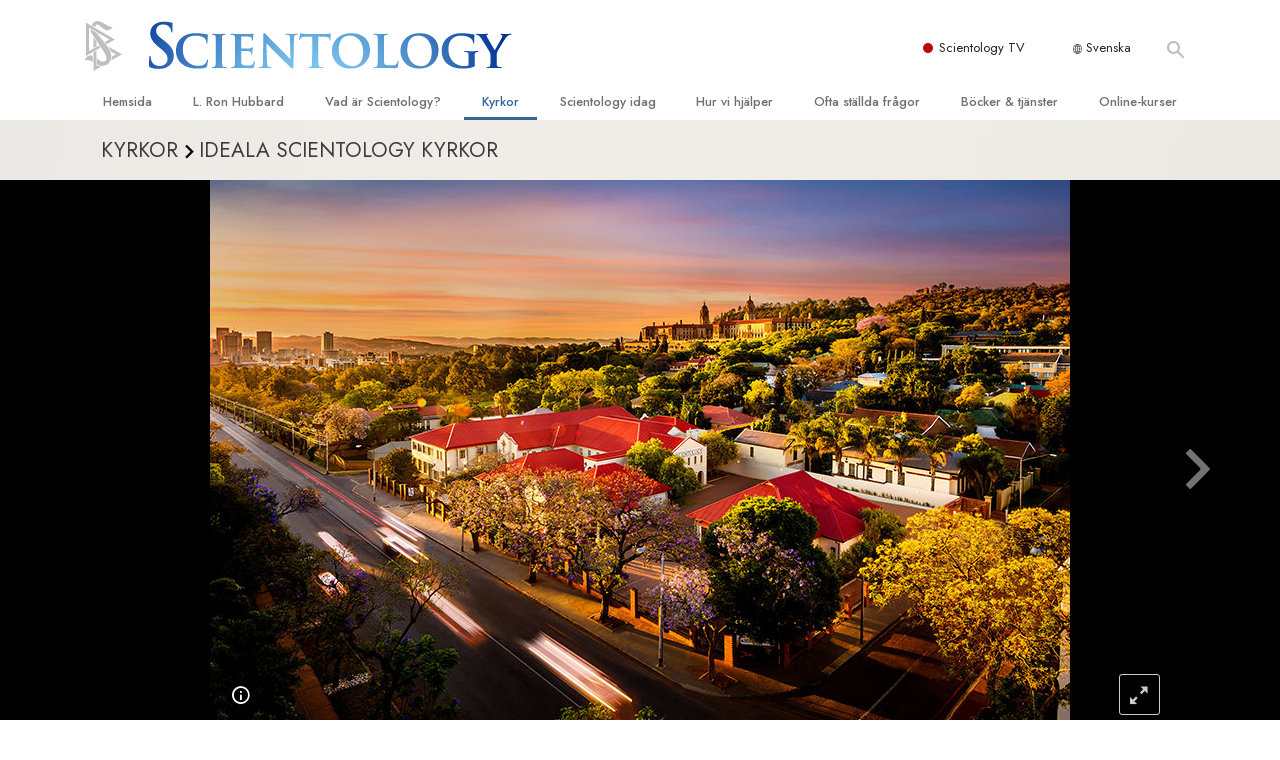

--- FILE ---
content_type: text/html; charset=utf-8
request_url: https://www.scientologi.se/churches/ideal-orgs/pretoria/tour.html
body_size: 36370
content:
<!DOCTYPE html>
<html lang="sv-SE" itemscope itemtype="http://schema.org/WebPage">
<head>
<meta charset="utf-8">








	<meta http-equiv="X-UA-Compatible" content="IE=edge">
<meta name="viewport" content="width=device-width, initial-scale=1, shrink-to-fit=no">



	<title>Scientology-kyrkan i Pretoria</title>
	<meta property="local-search-title" content="Scientology-kyrkan i Pretoria" />



<meta name="facebook-domain-verification" content="5fiylhjs3p0sadccmvhn5r1xhzsezm" />  






<meta name="description" content="" />


<meta itemprop="publisher" content="Scientology" />


<meta property="fb:admins" content="633862040" />













	






<script type="application/ld+json">
{
  "@context": "https://schema.org",
  "@type": "WebSite",
  
  "name": "Den officiella Scientology-kyrkan: Vad är Scientology?",
  "alternateName": ["Scientology", "scientologi.se"],
  
  "url": "https://www.scientologi.se/"
}
</script>


<meta property="og:url" content="https://www.scientologi.se/churches/ideal-orgs/pretoria/tour.html" />

<meta property="og:site_name" content="Den officiella Scientology-kyrkan: Vad är Scientology?" />

<meta property="og:title" content="" />
<meta property="og:description" content="" />

<meta property="og:image" content="https://files.scientology.org/imagecache/cropfit@w=1000/data/shared/web/assets/videos/master_thumbs/scnad_wis_2_sv_SE.jpg?k=2x3S7IODYa" />
<meta property="og:type" content="website" />

<meta name="twitter:card" content="summary_large_image">
<meta name="twitter:title" content="">
<meta name="twitter:description" content="" >
<meta name="twitter:image" content="https://files.scientology.org/imagecache/cropfit@w=1000/data/shared/web/assets/videos/master_thumbs/scnad_wis_2_sv_SE.jpg?k=2x3S7IODYa">



<link rel="canonical" href="https://www.scientologi.se/churches/ideal-orgs/pretoria/" />
















<link rel="alternate" hreflang="fr-CA" href="https://fr.scientology.ca/churches/ideal-orgs/pretoria/tour.html" />



<link rel="alternate" hreflang="ga-IE" href="https://ga.scientology.ie/churches/ideal-orgs/pretoria/tour.html" />



















<link rel="alternate" hreflang="st-ZA" href="https://st.scientology.org.za/churches/ideal-orgs/pretoria/tour.html" />







<link rel="alternate" hreflang="no-NO" href="https://www.scientologi.no/churches/ideal-orgs/pretoria/tour.html" />



<link rel="alternate" hreflang="sv-SE" href="https://www.scientologi.se/churches/ideal-orgs/pretoria/tour.html" />



<link rel="alternate" hreflang="fr-FR" href="https://www.scientologie.fr/churches/ideal-orgs/pretoria/tour.html" />





<link rel="alternate" hreflang="de-AT" href="https://www.scientology.at/churches/ideal-orgs/pretoria/tour.html" />



<link rel="alternate" hreflang="nl-BE" href="https://www.scientology.be/churches/ideal-orgs/pretoria/tour.html" />



<link rel="alternate" hreflang="en-CA" href="https://www.scientology.ca/churches/ideal-orgs/pretoria/tour.html" />



<link rel="alternate" hreflang="fr-CH" href="https://www.scientology.ch/churches/ideal-orgs/pretoria/tour.html" />



<link rel="alternate" hreflang="es-CL" href="https://www.scientology.cl/churches/ideal-orgs/pretoria/tour.html" />



<link rel="alternate" hreflang="es-CO" href="https://www.scientology.co/churches/ideal-orgs/pretoria/tour.html" />



<link rel="alternate" hreflang="en-NZ" href="https://www.scientology.co.nz/churches/ideal-orgs/pretoria/tour.html" />



<link rel="alternate" hreflang="de-DE" href="https://www.scientology.de/churches/ideal-orgs/pretoria/tour.html" />



<link rel="alternate" hreflang="da-DK" href="https://www.scientology.dk/churches/ideal-orgs/pretoria/tour.html" />



<link rel="alternate" hreflang="es-DO" href="https://www.scientology.do/churches/ideal-orgs/pretoria/tour.html" />



<link rel="alternate" hreflang="es-ES" href="https://www.scientology.es/churches/ideal-orgs/pretoria/tour.html" />



<link rel="alternate" hreflang="fr-GP" href="https://www.scientology.gp/churches/ideal-orgs/pretoria/tour.html" />



<link rel="alternate" hreflang="el-GR" href="https://www.scientology.gr/churches/ideal-orgs/pretoria/tour.html" />



<link rel="alternate" hreflang="en-IE" href="https://www.scientology.ie/churches/ideal-orgs/pretoria/tour.html" />



<link rel="alternate" hreflang="en-IN" href="https://www.scientology.in/churches/ideal-orgs/pretoria/tour.html" />



<link rel="alternate" hreflang="it-IT" href="https://www.scientology.it/churches/ideal-orgs/pretoria/tour.html" />



<link rel="alternate" hreflang="ja-JP" href="https://www.scientology.jp/churches/ideal-orgs/pretoria/tour.html" />



<link rel="alternate" hreflang="ru-KZ" href="https://www.scientology.kz/churches/ideal-orgs/pretoria/tour.html" />



<link rel="alternate" hreflang="nl-NL" href="https://www.scientology.nl/churches/ideal-orgs/pretoria/tour.html" />



<link rel="alternate" hreflang="en" href="https://www.scientology.org/churches/ideal-orgs/pretoria/tour.html" />



<link rel="alternate" hreflang="en-AU" href="https://www.scientology.org.au/churches/ideal-orgs/pretoria/tour.html" />



<link rel="alternate" hreflang="he-IL" href="https://www.scientology.org.il/churches/ideal-orgs/pretoria/tour.html" />



<link rel="alternate" hreflang="es-MX" href="https://www.scientology.org.mx/churches/ideal-orgs/pretoria/tour.html" />



<link rel="alternate" hreflang="en-NP" href="https://www.scientology.org.np/churches/ideal-orgs/pretoria/tour.html" />



<link rel="alternate" hreflang="zh-TW" href="https://www.scientology.org.tw/churches/ideal-orgs/pretoria/tour.html" />



<link rel="alternate" hreflang="en-GB" href="https://www.scientology.org.uk/churches/ideal-orgs/pretoria/tour.html" />



<link rel="alternate" hreflang="es-VE" href="https://www.scientology.org.ve/churches/ideal-orgs/pretoria/tour.html" />



<link rel="alternate" hreflang="en-ZA" href="https://www.scientology.org.za/churches/ideal-orgs/pretoria/tour.html" />



<link rel="alternate" hreflang="en-PH" href="https://www.scientology.ph/churches/ideal-orgs/pretoria/tour.html" />



<link rel="alternate" hreflang="pt-PT" href="https://www.scientology.pt/churches/ideal-orgs/pretoria/tour.html" />



<link rel="alternate" hreflang="ru-RU" href="https://www.scientology.ru/churches/ideal-orgs/pretoria/tour.html" />



<link rel="alternate" hreflang="en-RW" href="https://www.scientology.rw/churches/ideal-orgs/pretoria/tour.html" />



<link rel="alternate" hreflang="hu-HU" href="https://www.szcientologia.org.hu/churches/ideal-orgs/pretoria/tour.html" />



<link rel="alternate" hreflang="xh-ZA" href="https://xh.scientology.org.za/churches/ideal-orgs/pretoria/tour.html" />





<link rel="alternate" hreflang="zu-ZA" href="https://zu.scientology.org.za/churches/ideal-orgs/pretoria/tour.html" />








	<!-- <link rel="stylesheet" href="/scss/_combined-aft.css?_=0113a"> -->

	<!-- async cssload -->
	<!-- <link rel="preload" href="/scss/_combined.css?_=0113a" as="style" onload="this.onload=null;this.rel='stylesheet'">
	<noscript><link rel="stylesheet" href="/scss/_combined.css?_=0113a"></noscript> -->
	<!-- end of async css -->

	
    

	
	<link rel="stylesheet" href="/scss/_combined.css?_=0113a">
	
	

	

	<!--  -->
	
	
		
	
	
	<!--  -->

	

	

	<!-- slideshow classnames -->
	

	
		
		
	

	
	    
	    
	        
	                
	                
	                 
	                
	                 
	                
	                
	                	
	                
	        
	    
	

	
		
		<link rel="stylesheet" href="/scss/combined_application.scss?_=0113a">
		
	

	

<script>
WebFontConfig = {
    google: {
        families: [
            
            'Open+Sans:300,400,700,300italic,400italic,700italic',
            'Jost:300,400,500,700,300italic,400italic,500italic,700italic',

        ]
    }
};

(function(d) {
    var wf = d.createElement('script'),
        s = d.scripts[0];
    wf.src = 'https://ajax.googleapis.com/ajax/libs/webfont/1.6.26/webfont.js';
    wf.async = true;
    s.parentNode.insertBefore(wf, s);
})(document);
</script>






	

	
		
			<!-- Global Site Tag (gtag.js) - Google Analytics -->
<script>
  window.dataLayer = window.dataLayer || [];
  function gtag(){dataLayer.push(arguments);}

  gtag('consent', 'default', {
    'ad_storage': 'denied',
    'analytics_storage': 'denied',
    'functionality_storage': 'denied',
    'personalization_storage': 'denied',
    'wait_for_update': 500 // Wait until baner loads
  });

  window.gtagConsentV2 = true;

  gtag('js', new Date());

  gtag('config', 'G-HQ1TBXCEJT', {
  send_page_view: false
});


  gtag('config', 'G-LQBFNWNT3G', {
  send_page_view: false
});
  gtag('config', 'AW-605112126', {
  send_page_view: false
});

// if any org set





</script>


<script async src="https://www.googletagmanager.com/gtag/js?id=G-HQ1TBXCEJT"></script>


<script type="text/plain" data-cookiecategory="targeting">
(function() {
  var ga = document.createElement('script'); ga.type = 'text/javascript'; ga.async = true;
  ga.src = ('https:' == document.location.protocol ? 'https://' : 'http://') + 'stats.g.doubleclick.net/dc.js';
  var s = document.getElementsByTagName('script')[0]; s.parentNode.insertBefore(ga, s);
})();
</script>




		
	

	<script>
		var cacheId = '0113a';
	</script>

	
	<script defer src="/_combined/application.js?_=0113a"></script>
	

	
	<script async src="/_combined/cssrelpreload.js?_=0113a"></script>
	<script async src="/_combined/lazyload.js?_=0113a"></script>
	

	
	<script async src="/_combined/application2.js?_=0113a"></script>
	
	<script async type="text/plain" data-cookiecategory="performance" src="/_combined/sentry.js?_=0113a"></script>
	

	
	<script src="https://tr.standardadmin.org/tr2.js" async></script>
	<script>
	var _tr = window._tr || [];
	</script>
	

</head>




<body class="preload   path-churches path-churches-ideal-orgs path-churches-ideal-orgs-pretoria path-churches-ideal-orgs-pretoria-tour_html path-churches-ideal-orgs-pretoria-tour type-ideal-org-tour home-no-overlap  templated-slider-build-2-1 templated-slider-slideset-pretoria-tour-inside templated-slider-slideset-pta-history templated-slider-style-dynamic-image-sizing">




<div class="search">
    <div class="search__form">
        <button class="btn btn--search-close" aria-label="Close search form">
            <img class="search-button--close-icon" src="/images/close-icon.svg" alt="">
        </button>
        <form class="" action="/search/">
            
            
                
            
            <div class="search__form---icon">
                <span class="icon-search"></span>
            </div>
            <input class="search__input" name="q" type="search" placeholder="Sök ..." autocomplete="off" autocorrect="off" autocapitalize="off" spellcheck="false" />
            <span class="d-none d-md-block search__info">Tryck på ENTER för att söka eller ESC för att stänga</span>
        </form>
    </div>
</div><!-- /search -->

<!-- Videos for Org Sites -->







    




<div id="outer_shell">

    
        
<div class="container relative">
    <div class="external-navigation">
        
        <div class="external-navigation--item external-navigation--scntv">
            <!-- <a href="https://www.scientology.tv/sv" target="_blank" class="no-decoration external-navigation--item-link"> -->
            <a href="https://www.scientology.tv/sv/" target="_blank" class="no-decoration external-navigation--item-link">
                <span class="external-navigation--scntv--icon"></span>
                Scientology TV
                <span class="external-navigation--icon icon-external-link"></span>
            </a>
        </div>
        
        




<nav class="external-language-selector external-language-selector__v2 external-language">
    <div>
        <div class="external-navigation--item">
            
            <img src="/images/language-globe.svg" class="language-globe-white" alt="Language">
            <img src="/images/language-globe-gray.svg" class="language-globe-dark" alt="Language">
            Svenska
        </div>
        <!-- <span class="selector"><span class="bordered">sv</span> SPRÅK 
            <img class="arrow-svg arrow-svg-right" src="/images/arrow-right-white.svg" alt="">
        </span> -->
    </div>
    <ul>

        <a class="no-decoration " href="https://www.scientology.org.tw/churches/ideal-orgs/pretoria/tour.html">繁體中文 &#124; <span>Chinese</span></a>
        <a class="no-decoration " href="https://www.scientology.dk/churches/ideal-orgs/pretoria/tour.html">Dansk &#124; <span>Danish</span></a>
        <a class="no-decoration " href="https://www.scientology.de/churches/ideal-orgs/pretoria/tour.html">Deutsch &#124; <span>German</span></a>
        <a class="no-decoration " href="https://www.scientology.org/churches/ideal-orgs/pretoria/tour.html">English &#124; <span>English</span></a>
        <a class="no-decoration " href="https://www.scientology.gr/churches/ideal-orgs/pretoria/tour.html">Ελληνικά &#124; <span>Greek</span></a>
        <a class="no-decoration " href="https://www.scientology.org.mx/churches/ideal-orgs/pretoria/tour.html">Español (Latino) &#124; <span>Spanish</span></a>
        <a class="no-decoration " href="https://www.scientology.es/churches/ideal-orgs/pretoria/tour.html">Español (Castellano) &#124; <span>Castilian</span></a>
        <a class="no-decoration " href="https://www.scientologie.fr/churches/ideal-orgs/pretoria/tour.html">Français &#124; <span>French</span></a>
        <a class="no-decoration " href="https://www.scientology.org.il/churches/ideal-orgs/pretoria/tour.html">עברית &#124; <span>Hebrew</span></a>
        
        <a class="no-decoration " href="https://www.scientology.it/churches/ideal-orgs/pretoria/tour.html">Italiano &#124; <span>Italian</span></a>
        <a class="no-decoration " href="https://www.scientology.jp/churches/ideal-orgs/pretoria/tour.html">日本語 &#124; <span>Japanese</span></a>
        <a class="no-decoration " href="https://www.szcientologia.org.hu/churches/ideal-orgs/pretoria/tour.html">Magyar &#124; <span>Hungarian</span></a>
        <a class="no-decoration " href="https://www.scientology.nl/churches/ideal-orgs/pretoria/tour.html">Nederlands &#124; <span>Dutch</span></a>
        <a class="no-decoration " href="https://www.scientologi.no/churches/ideal-orgs/pretoria/tour.html">Norsk &#124; <span>Norwegian</span></a>
        <a class="no-decoration " href="https://www.scientology.pt/churches/ideal-orgs/pretoria/tour.html">Português &#124; <span>Portuguese</span></a>
        <a class="no-decoration " href="https://www.scientology.ru/churches/ideal-orgs/pretoria/tour.html">Русский &#124; <span>Russian</span></a>
        
        <a class="no-decoration language__selected" href="https://www.scientologi.se/churches/ideal-orgs/pretoria/tour.html">Svenska &#124; <span>Swedish</span></a>

        
        
    </ul>
</nav>

        
        <div class="btn--search"><span class="icon-search"></span></svg></div>
    </div>
</div>

    

    <div id="shell">

        




    <div class="org-site-name">
        
        
            
        
    </div>



<div class="banner-wrapper">
    <div class="banner-wrapper-container banner-wrapper-container__area-name">
        <div class="container">
            <div class="banner-wrapper--row row align-items-center justify-content-around justify-content-md-between">
                <div class="hamburger hamburger--slider-r hamburger-menu d-md-none">
                    <div class="hamburger-box">
                        <div class="hamburger-inner"></div>
                    </div>
                </div>
                
                <div class="d-flex align-items-center banner--logo">
    <div class="hamburger hamburger--slider-r hamburger-menu d-none d-md-block d-lg-none mr-2">
        <div class="hamburger-box">
            <div class="hamburger-inner"></div>
        </div>
    </div>

    <a class="no-decoration d-block w-100 scn-logo-link " href="/" itemscope itemtype="http://schema.org/Brand" class="">
        <div class="logo-on-light d-flex align-items-center">
            <div class="s-double-tri d-none d-md-block">
                
                
                    <img itemprop="logo" class="scn-symbol" src="/images/scientology-gray-logo.svg" alt="Scientology">
                
            </div>

            <div class="d-flex align-items-end scientology-logo-light">

                
                    <img itemprop="logo" class="scn-logo light-logo" src="/images/scientology-logo-white.svg">
                

                

                <img itemprop="logo" class="scn-logo dark-logo" src="/images/scientology-logos/scientology-logo-dark_en.svg">
                

                <div class="org-site-name">
                    
                </div>
            </div>


        </div>
    </a>
</div>

                <button class="btn btn--search d-md-none">
                    <div class="icon icon--search">
                        <span class="icon-search"></span>
                    </div>
                </button>

                 <div class="banner-subtool-row d-none d-md-flex align-items-center justify-content-end">
                    <div class="hamburger hamburger--slider-r hamburger-menu hamburger-menu__inverted wide-header__inverted--visible-lg">
                        <div class="hamburger-box">
                            <div class="hamburger-inner"></div>
                        </div>
                    </div>
                    
                    
                    
                <!-- 
                    <a href="/search.html" class="search-icon">
                        <img class="wide-header__hidden" src="/images/search-icon.svg" alt="">
                        <img class="wide-header__visible" src="/images/search-icon-white.svg" alt="">
                -->
                    </a>
                 </div>
            </div>
        </div>
    </div>
</div>

        








<div class="primary-nav-wrapper ">
	<div class="primary-nav-menu container d-none d-lg-block">
		<ul class="top-menu">
			
				
				
					<li class="menu-item   nav-trail-false">
						<div class="rel">
							
							<!-- For orgs /news/ send to grand opening if we don't have any news -->
							

							
							<a href="/"  class="menu-link">
								Hemsida
							</a>
							
							
						</div>

					</li>
				
			
				
				
					<li class="menu-item   nav-trail-false">
						<div class="rel">
							
							<!-- For orgs /news/ send to grand opening if we don't have any news -->
							

							
							<a href="/l-ron-hubbard/"  class="menu-link">
								L. Ron Hubbard
							</a>
							
							
						</div>

					</li>
				
			
				
				
					<li class="menu-item   parent nav-trail-false">
						<div class="rel">
							
							<!-- For orgs /news/ send to grand opening if we don't have any news -->
							

							
							<a href="/what-is-scientology/"  class="menu-link">
								Vad är Scientology?
							</a>
							
								<div class="frog"> <!-- back -->
									<ul class="second-level">
										
											<li >
												<a href="/what-is-scientology/" class="menu-link title">
													Trossatser och religiösa bruk
												</a>
											</li>
										
											<li >
												<a href="/what-is-scientology/the-scientology-creeds-and-codes/" class="menu-link title">
													Scientologys trossatser &amp; kodexar
												</a>
											</li>
										
											<li >
												<a href="/what-is-scientology/what-scientologists-say-about-scientology.html" class="menu-link title">
													Vad scientologer säger om Scientology
												</a>
											</li>
										
											<li >
												<a href="/video/meet-a-scientologist.html" class="menu-link title">
													Träffa en scientolog
												</a>
											</li>
										
											<li >
												<a href="/what-is-scientology/inside-a-church-scientology.html" class="menu-link title">
													Inne i en Kyrka
												</a>
											</li>
										
											<li >
												<a href="/what-is-scientology/basic-principles-of-scientology/" class="menu-link title">
													Scientologys grundprinciper
												</a>
											</li>
										
											<li >
												<a href="/what-is-dianetics/basic-principles-of-scientology/dianetics-understanding-the-mind.html" class="menu-link title">
													En introduktion till Dianetics
												</a>
											</li>
										
											<li >
												<a href="/what-is-scientology/love-hate-what-is-greatness.html" class="menu-link title">
													Kärlek och hat –<br/> Vad är storhet?
												</a>
											</li>
										
									</ul>
								</div>
							
							
						</div>

					</li>
				
			
				
				
					<li class="menu-item   parent nav-trail-true">
						<div class="rel">
							
							<!-- For orgs /news/ send to grand opening if we don't have any news -->
							

							
							<a href="/churches/"  class="menu-link">
								Kyrkor
							</a>
							
								<div class="frog"> <!-- back -->
									<ul class="second-level">
										
											<li >
												<a href="/churches/locator.html" class="menu-link title">
													Hitta en kyrka
												</a>
											</li>
										
											<li >
												<a href="/churches/ideal-orgs/" class="menu-link title">
													Ideala Scientology Kyrkor
												</a>
											</li>
										
											<li >
												<a href="/churches/advanced-scientology-organizations/" class="menu-link title">
													Avancerade organisationer
												</a>
											</li>
										
											<li >
												<a href="/churches/flag-land-base/" class="menu-link title">
													Flag Land Base
												</a>
											</li>
										
											<li >
												<a href="/churches/freewinds/" class="menu-link title">
													Freewinds
												</a>
											</li>
										
											<li >
												<a href="/churches/bringing-scientology-world/" class="menu-link title">
													Att få ut Scientology till världen
												</a>
											</li>
										
									</ul>
								</div>
							
							
						</div>

					</li>
				
			
				
			
				
				
					<li class="menu-item   parent nav-trail-false">
						<div class="rel">
							
							<!-- For orgs /news/ send to grand opening if we don't have any news -->
							

							
							<a href="/scientology-today/"  class="menu-link">
								Scientology idag
							</a>
							
								<div class="frog"> <!-- back -->
									<ul class="second-level">
										
											<li >
												<a href="/scientology-today/category/expansion/" class="menu-link title">
													Invigningar
												</a>
											</li>
										
											<li >
												<a href="/scientology-today/category/scientology-events/" class="menu-link title">
													Scientology evenemang
												</a>
											</li>
										
											<li >
												<a href="/david-miscavige/" class="menu-link title">
													David Miscavige – Scientologys kyrklige ledare
												</a>
											</li>
										
									</ul>
								</div>
							
							
						</div>

					</li>
				
			
				
				
					<li class="menu-item   parent nav-trail-false">
						<div class="rel">
							
							<!-- For orgs /news/ send to grand opening if we don't have any news -->
							

							
							<a href="/how-we-help/"  class="menu-link">
								Hur vi hjälper
							</a>
							
								<div class="frog"> <!-- back -->
									<ul class="second-level">
										
											<li >
												<a href="/how-we-help/way-to-happiness/" class="menu-link title">
													Vägen till lycka
												</a>
											</li>
										
											<li >
												<a href="/how-we-help/applied-scholastics/" class="menu-link title">
													Applied Scholastics
												</a>
											</li>
										
											<li >
												<a href="/how-we-help/criminon/" class="menu-link title">
													Criminon
												</a>
											</li>
										
											<li >
												<a href="/how-we-help/narconon/" class="menu-link title">
													Narconon
												</a>
											</li>
										
											<li >
												<a href="/how-we-help/truth-about-drugs/" class="menu-link title">
													Sanningen om droger
												</a>
											</li>
										
											<li >
												<a href="/how-we-help/human-rights/" class="menu-link title">
													Enade för mänskliga rättigheter
												</a>
											</li>
										
											<li >
												<a href="/how-we-help/citizens-commission-on-human-rights/" class="menu-link title">
													Kommittén för mänskliga rättigheter
												</a>
											</li>
										
											<li >
												<a href="/how-we-help/volunteer-ministers/" class="menu-link title">
													Scientologys frivilligpastorer
												</a>
											</li>
										
									</ul>
								</div>
							
							
						</div>

					</li>
				
			
				
				
					<li class="menu-item   parent nav-trail-false">
						<div class="rel">
							
							<!-- For orgs /news/ send to grand opening if we don't have any news -->
							

							
							<a href="/faq/"  class="menu-link">
								Ofta ställda frågor
							</a>
							
								<div class="frog"> <!-- back -->
									<ul class="second-level">
										
											<li >
												<a href="/faq/background-and-basic-principles/what-does-the-word-scientology-mean.html" class="menu-link title">
													Bakgrund och grundläggande principer
												</a>
											</li>
										
											<li >
												<a href="/faq/inside-a-church-of-scientology/what-goes-scientology-church.html" class="menu-link title">
													Inne i en Kyrka
												</a>
											</li>
										
											<li >
												<a href="/faq/the-organization-of-scientology/how-is-the-church-of-scientology-structured.html" class="menu-link title">
													Scientologys organisationer
												</a>
											</li>
										
									</ul>
								</div>
							
							
						</div>

					</li>
				
			
				
				
					<li class="menu-item   parent nav-trail-false">
						<div class="rel">
							
							<!-- For orgs /news/ send to grand opening if we don't have any news -->
							

							
							<a href="/store/category/beginning-books.html"  class="menu-link">
								Böcker & tjänster
							</a>
							
								<div class="frog"> <!-- back -->
									<ul class="second-level">
										
											<li >
												<a href="/store/category/beginning-books.html" class="menu-link title">
													De inledande böckerna
												</a>
											</li>
										
											<li >
												<a href="/store/category/beginning-audiobooks.html" class="menu-link title">
													Ljudböcker
												</a>
											</li>
										
											<li >
												<a href="/store/category/classics-lectures.html" class="menu-link title">
													Introduktions-<br/>föreläsningar 
												</a>
											</li>
										
											<li >
												<a href="/store/category/books-on-film.html" class="menu-link title">
													Introduktionsfilmer
												</a>
											</li>
										
											<li >
												<a href="/beginning-services/" class="menu-link title">
													Inledande tjänster
												</a>
											</li>
										
									</ul>
								</div>
							
							
						</div>

					</li>
				
			
				
				
					<li class="menu-item   parent nav-trail-false">
						<div class="rel">
							
							<!-- For orgs /news/ send to grand opening if we don't have any news -->
							

							
							<a href="/courses/"  class="menu-link">
								Online-kurser
							</a>
							
								<div class="frog"> <!-- back -->
									<ul class="second-level">
										
											<li >
												<a href="/courses/conflicts/overview.html" class="menu-link title">
													Hur man löser konflikter
												</a>
											</li>
										
											<li >
												<a href="/courses/dynamics/overview.html" class="menu-link title">
													Tillvarons dynamiker
												</a>
											</li>
										
											<li >
												<a href="/courses/understanding/overview.html" class="menu-link title">
													Beståndsdelarna i förståelse
												</a>
											</li>
										
											<li >
												<a href="/courses/solutions/overview.html" class="menu-link title">
													Lösningar för en farlig omgivning
												</a>
											</li>
										
											<li >
												<a href="/courses/assists/overview.html" class="menu-link title">
													Assister för sjukdomar och skador
												</a>
											</li>
										
											<li >
												<a href="/courses/integrity/overview.html" class="menu-link title">
													Integritet och ärlighet
												</a>
											</li>
										
											<li >
												<a href="/courses/marriage/overview.html" class="menu-link title">
													Äktenskap
												</a>
											</li>
										
											<li >
												<a href="/courses/tone-scale/overview.html" class="menu-link title">
													Den emotionella Tonskalan
												</a>
											</li>
										
											<li >
												<a href="/courses/drugs/overview.html" class="menu-link title">
													Svar på drogproblemet
												</a>
											</li>
										
											<li >
												<a href="/courses/children/overview.html" class="menu-link title">
													Barn
												</a>
											</li>
										
											<li >
												<a href="/courses/tools/overview.html" class="menu-link title">
													Verktyg för arbetslivet
												</a>
											</li>
										
											<li >
												<a href="/courses/conditions/overview.html" class="menu-link title">
													Etik och tillstånden
												</a>
											</li>
										
											<li >
												<a href="/courses/suppression/overview.html" class="menu-link title">
													Orsaken till undertryckande
												</a>
											</li>
										
											<li >
												<a href="/courses/investigations/overview.html" class="menu-link title">
													Undersökningar
												</a>
											</li>
										
											<li >
												<a href="/courses/organizing/overview.html" class="menu-link title">
													Organiseringens grunder
												</a>
											</li>
										
											<li >
												<a href="/courses/public-relations/overview.html" class="menu-link title">
													Grunderna i public relations
												</a>
											</li>
										
											<li >
												<a href="/courses/targets/overview.html" class="menu-link title">
													Targets och mål
												</a>
											</li>
										
											<li >
												<a href="/courses/study/overview.html" class="menu-link title">
													Studieteknologin
												</a>
											</li>
										
											<li >
												<a href="/courses/communication/overview.html" class="menu-link title">
													Kommunikation
												</a>
											</li>
										
									</ul>
								</div>
							
							
						</div>

					</li>
				
			
		</ul>
	</div>
</div>








<div class="nav-bar">
	<ul>
		
			
			<li class="nav-bar--link" data-menuid="0">
				
				<!-- For orgs /news/ send to grand opening if we don't have any news -->
				
				
				
				<a href="/"  class="menu-link no-decoration">
					
						<img class="nav-bar--arrow" src="/org-logo/arrow-right.svg?color=336699" alt="">
					
					HEMSIDA
				</a>
				
			</li>

			

		
			
			<li class="nav-bar--link" data-menuid="1">
				
				<!-- For orgs /news/ send to grand opening if we don't have any news -->
				
				
				
				<a href="/l-ron-hubbard/"  class="menu-link no-decoration">
					
						<img class="nav-bar--arrow" src="/org-logo/arrow-right.svg?color=336699" alt="">
					
					L. RON HUBBARD
				</a>
				
			</li>

			

		
			
			<li class="nav-bar--link" data-menuid="2">
				
				<!-- For orgs /news/ send to grand opening if we don't have any news -->
				
				
				
				<a href="/what-is-scientology/"  class="menu-link no-decoration">
					
						<img class="nav-bar--arrow" src="/org-logo/arrow-right.svg?color=336699" alt="">
					
					VAD ÄR SCIENTOLOGY?
				</a>
				
			</li>

			
				<div class="nav-bar--frog" data-menuid="2">
					<ul class="nav-bar--second-level">
						
							<li>
								<a href="/what-is-scientology/" class="nav-bar--second-level__link">
									Trossatser och religiösa bruk
								</a>
							</li>
						
							<li>
								<a href="/what-is-scientology/the-scientology-creeds-and-codes/" class="nav-bar--second-level__link">
									Scientologys trossatser &amp; kodexar
								</a>
							</li>
						
							<li>
								<a href="/what-is-scientology/what-scientologists-say-about-scientology.html" class="nav-bar--second-level__link">
									Vad scientologer säger om Scientology
								</a>
							</li>
						
							<li>
								<a href="/video/meet-a-scientologist.html" class="nav-bar--second-level__link">
									Träffa en scientolog
								</a>
							</li>
						
							<li>
								<a href="/what-is-scientology/inside-a-church-scientology.html" class="nav-bar--second-level__link">
									Inne i en Kyrka
								</a>
							</li>
						
							<li>
								<a href="/what-is-scientology/basic-principles-of-scientology/" class="nav-bar--second-level__link">
									Scientologys grundprinciper
								</a>
							</li>
						
							<li>
								<a href="/what-is-dianetics/basic-principles-of-scientology/dianetics-understanding-the-mind.html" class="nav-bar--second-level__link">
									En introduktion till Dianetics
								</a>
							</li>
						
							<li>
								<a href="/what-is-scientology/love-hate-what-is-greatness.html" class="nav-bar--second-level__link">
									Kärlek och hat –<br/> Vad är storhet?
								</a>
							</li>
						
					</ul>
				</div>
			

		
			
			<li class="nav-bar--link" data-menuid="3">
				
				<!-- For orgs /news/ send to grand opening if we don't have any news -->
				
				
				
				<a href="/churches/"  class="menu-link no-decoration">
					
						<img class="nav-bar--arrow" src="/org-logo/arrow-right.svg?color=336699" alt="">
					
					KYRKOR
				</a>
				
			</li>

			
				<div class="nav-bar--frog" data-menuid="3">
					<ul class="nav-bar--second-level">
						
							<li>
								<a href="/churches/locator.html" class="nav-bar--second-level__link">
									Hitta en kyrka
								</a>
							</li>
						
							<li>
								<a href="/churches/ideal-orgs/" class="nav-bar--second-level__link">
									Ideala Scientology Kyrkor
								</a>
							</li>
						
							<li>
								<a href="/churches/advanced-scientology-organizations/" class="nav-bar--second-level__link">
									Avancerade organisationer
								</a>
							</li>
						
							<li>
								<a href="/churches/flag-land-base/" class="nav-bar--second-level__link">
									Flag Land Base
								</a>
							</li>
						
							<li>
								<a href="/churches/freewinds/" class="nav-bar--second-level__link">
									Freewinds
								</a>
							</li>
						
							<li>
								<a href="/churches/bringing-scientology-world/" class="nav-bar--second-level__link">
									Att få ut Scientology till världen
								</a>
							</li>
						
					</ul>
				</div>
			

		
			
			<li class="nav-bar--link" data-menuid="4">
				
				<!-- For orgs /news/ send to grand opening if we don't have any news -->
				
				
				
				<a href="/daily-connect/"  class="menu-link no-decoration">
					
						<img class="nav-bar--arrow" src="/org-logo/arrow-right.svg?color=336699" alt="">
					
					DAILY CONNECT
				</a>
				
			</li>

			
				<div class="nav-bar--frog" data-menuid="4">
					<ul class="nav-bar--second-level">
						
							<li>
								<a href="/daily-connect/scientologists-at-life/" class="nav-bar--second-level__link">
									Scientologists @livet
								</a>
							</li>
						
							<li>
								<a href="/staywell/" class="nav-bar--second-level__link">
									Hur man håller sig frisk
								</a>
							</li>
						
					</ul>
				</div>
			

		
			
			<li class="nav-bar--link" data-menuid="5">
				
				<!-- For orgs /news/ send to grand opening if we don't have any news -->
				
				
				
				<a href="/scientology-today/"  class="menu-link no-decoration">
					
						<img class="nav-bar--arrow" src="/org-logo/arrow-right.svg?color=336699" alt="">
					
					SCIENTOLOGY IDAG
				</a>
				
			</li>

			
				<div class="nav-bar--frog" data-menuid="5">
					<ul class="nav-bar--second-level">
						
							<li>
								<a href="/scientology-today/category/expansion/" class="nav-bar--second-level__link">
									Invigningar
								</a>
							</li>
						
							<li>
								<a href="/scientology-today/category/scientology-events/" class="nav-bar--second-level__link">
									Scientology evenemang
								</a>
							</li>
						
							<li>
								<a href="/david-miscavige/" class="nav-bar--second-level__link">
									David Miscavige – Scientologys kyrklige ledare
								</a>
							</li>
						
					</ul>
				</div>
			

		
			
			<li class="nav-bar--link" data-menuid="6">
				
				<!-- For orgs /news/ send to grand opening if we don't have any news -->
				
				
				
				<a href="/how-we-help/"  class="menu-link no-decoration">
					
						<img class="nav-bar--arrow" src="/org-logo/arrow-right.svg?color=336699" alt="">
					
					HUR VI HJÄLPER
				</a>
				
			</li>

			
				<div class="nav-bar--frog" data-menuid="6">
					<ul class="nav-bar--second-level">
						
							<li>
								<a href="/how-we-help/way-to-happiness/" class="nav-bar--second-level__link">
									Vägen till lycka
								</a>
							</li>
						
							<li>
								<a href="/how-we-help/applied-scholastics/" class="nav-bar--second-level__link">
									Applied Scholastics
								</a>
							</li>
						
							<li>
								<a href="/how-we-help/criminon/" class="nav-bar--second-level__link">
									Criminon
								</a>
							</li>
						
							<li>
								<a href="/how-we-help/narconon/" class="nav-bar--second-level__link">
									Narconon
								</a>
							</li>
						
							<li>
								<a href="/how-we-help/truth-about-drugs/" class="nav-bar--second-level__link">
									Sanningen om droger
								</a>
							</li>
						
							<li>
								<a href="/how-we-help/human-rights/" class="nav-bar--second-level__link">
									Enade för mänskliga rättigheter
								</a>
							</li>
						
							<li>
								<a href="/how-we-help/citizens-commission-on-human-rights/" class="nav-bar--second-level__link">
									Kommittén för mänskliga rättigheter
								</a>
							</li>
						
							<li>
								<a href="/how-we-help/volunteer-ministers/" class="nav-bar--second-level__link">
									Scientologys frivilligpastorer
								</a>
							</li>
						
					</ul>
				</div>
			

		
			
			<li class="nav-bar--link" data-menuid="7">
				
				<!-- For orgs /news/ send to grand opening if we don't have any news -->
				
				
				
				<a href="/faq/"  class="menu-link no-decoration">
					
						<img class="nav-bar--arrow" src="/org-logo/arrow-right.svg?color=336699" alt="">
					
					OFTA STÄLLDA FRÅGOR
				</a>
				
			</li>

			
				<div class="nav-bar--frog" data-menuid="7">
					<ul class="nav-bar--second-level">
						
							<li>
								<a href="/faq/background-and-basic-principles/what-does-the-word-scientology-mean.html" class="nav-bar--second-level__link">
									Bakgrund och grundläggande principer
								</a>
							</li>
						
							<li>
								<a href="/faq/inside-a-church-of-scientology/what-goes-scientology-church.html" class="nav-bar--second-level__link">
									Inne i en Kyrka
								</a>
							</li>
						
							<li>
								<a href="/faq/the-organization-of-scientology/how-is-the-church-of-scientology-structured.html" class="nav-bar--second-level__link">
									Scientologys organisationer
								</a>
							</li>
						
					</ul>
				</div>
			

		
			
			<li class="nav-bar--link" data-menuid="8">
				
				<!-- For orgs /news/ send to grand opening if we don't have any news -->
				
				
				
				<a href="/store/category/beginning-books.html"  class="menu-link no-decoration">
					
						<img class="nav-bar--arrow" src="/org-logo/arrow-right.svg?color=336699" alt="">
					
					BÖCKER &amp; TJÄNSTER
				</a>
				
			</li>

			
				<div class="nav-bar--frog" data-menuid="8">
					<ul class="nav-bar--second-level">
						
							<li>
								<a href="/store/category/beginning-books.html" class="nav-bar--second-level__link">
									De inledande böckerna
								</a>
							</li>
						
							<li>
								<a href="/store/category/beginning-audiobooks.html" class="nav-bar--second-level__link">
									Ljudböcker
								</a>
							</li>
						
							<li>
								<a href="/store/category/classics-lectures.html" class="nav-bar--second-level__link">
									Introduktions-<br/>föreläsningar 
								</a>
							</li>
						
							<li>
								<a href="/store/category/books-on-film.html" class="nav-bar--second-level__link">
									Introduktionsfilmer
								</a>
							</li>
						
							<li>
								<a href="/beginning-services/" class="nav-bar--second-level__link">
									Inledande tjänster
								</a>
							</li>
						
					</ul>
				</div>
			

		
			
			<li class="nav-bar--link" data-menuid="9">
				
				<!-- For orgs /news/ send to grand opening if we don't have any news -->
				
				
				
				<a href="/courses/"  class="menu-link no-decoration">
					
						<img class="nav-bar--arrow" src="/org-logo/arrow-right.svg?color=336699" alt="">
					
					ONLINE-KURSER
				</a>
				
			</li>

			
				<div class="nav-bar--frog" data-menuid="9">
					<ul class="nav-bar--second-level">
						
							<li>
								<a href="/courses/conflicts/overview.html" class="nav-bar--second-level__link">
									Hur man löser konflikter
								</a>
							</li>
						
							<li>
								<a href="/courses/dynamics/overview.html" class="nav-bar--second-level__link">
									Tillvarons dynamiker
								</a>
							</li>
						
							<li>
								<a href="/courses/understanding/overview.html" class="nav-bar--second-level__link">
									Beståndsdelarna i förståelse
								</a>
							</li>
						
							<li>
								<a href="/courses/solutions/overview.html" class="nav-bar--second-level__link">
									Lösningar för en farlig omgivning
								</a>
							</li>
						
							<li>
								<a href="/courses/assists/overview.html" class="nav-bar--second-level__link">
									Assister för sjukdomar och skador
								</a>
							</li>
						
							<li>
								<a href="/courses/integrity/overview.html" class="nav-bar--second-level__link">
									Integritet och ärlighet
								</a>
							</li>
						
							<li>
								<a href="/courses/marriage/overview.html" class="nav-bar--second-level__link">
									Äktenskap
								</a>
							</li>
						
							<li>
								<a href="/courses/tone-scale/overview.html" class="nav-bar--second-level__link">
									Den emotionella Tonskalan
								</a>
							</li>
						
							<li>
								<a href="/courses/drugs/overview.html" class="nav-bar--second-level__link">
									Svar på drogproblemet
								</a>
							</li>
						
							<li>
								<a href="/courses/children/overview.html" class="nav-bar--second-level__link">
									Barn
								</a>
							</li>
						
							<li>
								<a href="/courses/tools/overview.html" class="nav-bar--second-level__link">
									Verktyg för arbetslivet
								</a>
							</li>
						
							<li>
								<a href="/courses/conditions/overview.html" class="nav-bar--second-level__link">
									Etik och tillstånden
								</a>
							</li>
						
							<li>
								<a href="/courses/suppression/overview.html" class="nav-bar--second-level__link">
									Orsaken till undertryckande
								</a>
							</li>
						
							<li>
								<a href="/courses/investigations/overview.html" class="nav-bar--second-level__link">
									Undersökningar
								</a>
							</li>
						
							<li>
								<a href="/courses/organizing/overview.html" class="nav-bar--second-level__link">
									Organiseringens grunder
								</a>
							</li>
						
							<li>
								<a href="/courses/public-relations/overview.html" class="nav-bar--second-level__link">
									Grunderna i public relations
								</a>
							</li>
						
							<li>
								<a href="/courses/targets/overview.html" class="nav-bar--second-level__link">
									Targets och mål
								</a>
							</li>
						
							<li>
								<a href="/courses/study/overview.html" class="nav-bar--second-level__link">
									Studieteknologin
								</a>
							</li>
						
							<li>
								<a href="/courses/communication/overview.html" class="nav-bar--second-level__link">
									Kommunikation
								</a>
							</li>
						
					</ul>
				</div>
			

		
	</ul>
</div>





        <div id="header_and_content">

            
            <div id="header_container" class="clearfix header-container">
                <div id="header" class="header">
                    <div class="container">
                        














	
	
		
			
		
		
		
	
		
		
		
	
		
		
		
			
				
			
				
			
				
			
				
			
				
			
				
			
				
			
				
			
		
	
		
			
		
		
		
			
				
			
				
					
				
			
				
			
				
			
				
			
				
			
		
	
		
		
		
			
				
			
				
			
		
	
		
		
		
			
				
			
				
			
				
			
		
	
		
		
		
			
				
			
				
			
				
			
				
			
				
			
				
			
				
			
				
			
		
	
		
		
		
			
				
			
				
			
				
			
		
	
		
		
		
			
				
			
				
			
				
			
				
			
				
			
		
	
		
		
		
			
				
			
				
			
				
			
				
			
				
			
				
			
				
			
				
			
				
			
				
			
				
			
				
			
				
			
				
			
				
			
				
			
				
			
				
			
				
			
		
	




	
	
	
		
			
		
	

	
	
	
	

	
	

	
		

		
			
			

			
			
			
			
				
			

		

		
			
				
				
				
				
					
					
				

				

				

				
				
				
				
			
		
			
				
				
				
				
					
						
					
					
				

				

				
					 
					 	
						
						
							
							
						
					
				

				
				
				
				
			
		
			
				
				
				
				

				

				

				
				
				
				
			
		
			
		
			
		
	


	


	
		
		
			
		
			

				
					
				
				
				
				
				
					
						
						
						
					
				
				
			
		
			

				
					
				
				
				
				
				
					
				
				
			
		
			

				
					
				
				
				
				
				
					
				
				
			
		
			

				
					
				
				
				
				
				
				
			
		
	


	
	
		<div class="bs-extender">
			<div class="breadcrumb-nav" style="	background-image: url(https://files.scientology.org/imagecache/cropfit@w=100@bl=0x40@cr=225,1732,3277,242/data/www.scientology.org/files/churches/FLAG_EXTERIOR_BANK_BLDG_ANGLE_6SY3002_sv_SE.jpg?k=gekUV9GcaC);">
				<div class="container">
					<div class="breadcrumb-nav--title" itemscope itemtype="https://schema.org/BreadcrumbList">
							
							

								
									

									
									
									
									<span itemprop="itemListElement" itemscope itemtype="https://schema.org/ListItem">
										<a class="breadcrumb-nav--link " href="/churches/" itemprop="item">
											
											<span itemprop="name">
												KYRKOR 
											</span>
											<meta itemprop="position" content="1" />
										</a>
										
										<span class="d-inline-block breadcrumb-nav--arrow" style="width: 10px;">
											<img style="margin-top: -3px;" src="/images/arrow-right.svg" alt="">
										</span>
										
									</span>
									
									
									<span itemprop="itemListElement" itemscope itemtype="https://schema.org/ListItem">
										<a class="breadcrumb-nav--link breadcrumb-nav--link__secondary" href="/churches/ideal-orgs/" itemprop="item">
											
											<span itemprop="name">
												IDEALA SCIENTOLOGY KYRKOR 
											</span>
											<meta itemprop="position" content="2" />
										</a>
										
									</span>
									
								

							
					</div>
				</div>
			</div>
		</div>
	



<div class="bs-extender bs-extender__slideshow-holder">
    <div id="header_slideshow_wraper" class="slideshow-wrapper slideshow-main slide-wrapper slideshow-holder container stretched-slideshow org-opening-slideshow bs-slideshow ">
        <div class="loader loader__absolute-centered">Loading...</div>

        

        

        

        <div class="slide-stretcher-outer">
            <div class="slide-stretcher">
                <div class="slide-holder">
                    
                    
                        <slide data-template="slide_template_a-with-overlay" itemscope itemtype="http://schema.org/ImageObject" class="slide-templated-new slide-template-new-a slide-template-new-a-with-overlay slide-id-tour-slide-1" data-slide-thumb="sprite-imagecache-scalecrop-120x80-auto-data-www-scientology-org-files-orgs-pretoria-tour-church-scientology-pretoria-exterior-high-angle-06C7874-jpg">
    <div class="item image-item image-item-1 image-holder" data-height="575" data-width="860">
        <img data-ratio="860x575" data-height="575" data-width="860" data-src="/imagecache/cropfit@w=860@cr=0,10,3492,2334/data/www.scientology.org/files/orgs/pretoria/tour/church-scientology-pretoria-exterior-high-angle-06C7874.jpg?k=3MlRLbwQ5v" itemprop="contentUrl" />
        
            <div class="caption-overlay-button__open">
                <span class="icon-information-outline"></span>
                <span class="icon-cancel-circle"></span>
            </div>
            <div class="item text-item editable caption-overlay d-none">
                <div class="floater-texter editable" data-raw-caption="gcui_scientology:pretoria-org-updated181212-caption-1">
                    <span class="lead">The Church of Scientology Pretoria</span> stands in the diplomatic quarter of Arcadia, neighbouring the Union Buildings.
                </div>
            </div>
        
    </div>
</slide>
                    
                        <slide data-template="slide_template_i" itemscope itemtype="http://schema.org/ImageObject" class="slide-templated-new slide-template-new-i slide-id-tour-slide-2" data-slide-thumb="sprite-imagecache-scalecrop-120x80-auto-data-www-scientology-org-files-orgs-pretoria-tour-church-scientology-pretoria-entrance-angle-06C9606-jpg">

    <div class="item image-item image-item-1 image-holder" data-width="620" data-height="496">
        <img data-width="620" data-height="496" data-ratio="5x4" data-src="/imagecache/cropfit@w=620@cr=1070,331,2182,1745/data/www.scientology.org/files/orgs/pretoria/tour/church-scientology-pretoria-entrance-angle-06C9606.jpg?k=JizutR6Zti" itemprop="contentUrl" />
    </div>

    <div class="item text-item editable caption-center-left js-vertical-middle" data-raw-caption="gcui_scientology:pretoria-org-updated181212-caption-2">
        <span class="lead lead-titleLine">CHURCH OF SCIENTOLOGY PRETORIA</span>Our church stands on Stanza Bopape Street, in the governmental quarter of the capital city. Our new Church accommodates the full range of Dianetics and Scientology services for parishioners as well as humanitarian programmes to serve this city and its greater diplomatic community.
    </div>

</slide>
                    
                        <slide data-template="slide_template_d" itemscope itemtype="http://schema.org/ImageObject" class="slide-templated-new slide-template-new-d slide-id-tour-slide-3" data-slide-thumb="sprite-imagecache-scalecrop-120x80-auto-data-www-scientology-org-files-orgs-pretoria-tour-church-scientology-pretoria-reception-06C0260-jpg">

    <div class="item image-item image-item-1 image-holder" data-height="484" data-width="860">
        <img data-ratio="16x9" data-width="860" data-height="484" data-src="/imagecache/cropfit@w=860@cr=401,426,3114,1751/data/www.scientology.org/files/orgs/pretoria/tour/church-scientology-pretoria-reception-06C0260.jpg?k=sJ2ug-Yf1G" itemprop="contentUrl" />
    </div>

    <div class="item text-item editable caption-center-below" data-raw-caption="gcui_scientology:pretoria-org-updated181212-caption-3">
        <span class="lead lead-titleLine">RECEPTION</span>Our Reception extends a welcome to anyone wishing to obtain an introduction to Dianetics and Scientology. We are open morning to night, seven days a week.
    </div>

</slide>
                    
                        <slide data-template="slide_template_c-1" itemscope itemtype="http://schema.org/ImageObject" class="slide-templated-new slide-template-new-c-1 slide-id-tour-slide-4" data-slide-thumb="sprite-imagecache-scalecrop-120x80-auto-data-www-scientology-org-files-orgs-pretoria-tour-church-scientology-pretoria-information-center-display-06C0353-jpg">

    <div class="item image-item image-item-1 image-holder" data-width="860" data-height="430">
        <img data-width="860" data-height="430" data-ratio="2x1" data-src="/imagecache/cropfit@w=860@cr=0,471,3654,1826/data/www.scientology.org/files/orgs/pretoria/tour/church-scientology-pretoria-information-center-display-06C0353.jpg?k=0KvQIEcpd0" itemprop="contentUrl" />
    </div>

    <div class="item text-item editable caption-center-below" data-raw-caption="gcui_scientology:pretoria-org-updated181212-caption-4">
        <span class="lead lead-titleLine">SCIENTOLOGY PUBLIC INFORMATION CENTRE</span> Our Public Information Centre provides a complete introduction to every aspect of Dianetics and Scientology—including the beliefs and practices of the religion as well as a biographical presentation on the life and legacy of Founder L.&#160;Ron Hubbard. Our Information Centre further presents exhibits on the many humanitarian initiatives and social betterment programmes our Church sponsors. Visitors are welcome to take a self-guided tour of the Centre’s displays at their leisure and to return as often as they like.
    </div>

</slide>
                    
                        <slide data-template="slide_template_b" itemscope itemtype="http://schema.org/ImageObject" class="slide-templated-new slide-template-new-b slide-id-tour-slide-5" data-slide-thumb="sprite-imagecache-scalecrop-120x80-auto-data-www-scientology-org-files-orgs-pretoria-tour-church-scientology-pretoria-life-improvement-course-room-06C0452-jpg">

    <div class="item image-item image-item-1 image-holder" data-width="860" data-height="400">
        <img data-width="860" data-height="400" data-ratio="215x100" data-src="/imagecache/cropfit@w=860@cr=55,717,3540,1646/data/www.scientology.org/files/orgs/pretoria/tour/church-scientology-pretoria-life-improvement-course-room-06C0452.jpg?k=-bhvh8YK4p" itemprop="contentUrl" />
    </div>

    <div class="item text-item editable caption-center-below" data-raw-caption="gcui_scientology:pretoria-org-updated181212-caption-5">
        <span class="lead lead-titleLine">INTRODUCTORY SERVICES</span> Our Church provides for the delivery of all Introductory Services. These include courses for the study of Mr.&#160;Hubbard’s books and lectures and an entire array of Scientology Life Improvement Courses to help improve any aspect of one’s life.
    </div>

</slide>
                    
                        <slide data-template="slide_template_d" itemscope itemtype="http://schema.org/ImageObject" class="slide-templated-new slide-template-new-d slide-id-tour-slide-6" data-slide-thumb="sprite-imagecache-scalecrop-120x80-auto-data-www-scientology-org-files-orgs-pretoria-tour-church-scientology-pretoria-seminar-room-06C7203-jpg">

    <div class="item image-item image-item-1 image-holder" data-height="484" data-width="860">
        <img data-ratio="16x9" data-width="860" data-height="484" data-src="/imagecache/cropfit@w=860@cr=7,349,3606,2028/data/www.scientology.org/files/orgs/pretoria/tour/church-scientology-pretoria-seminar-room-06C7203.jpg?k=CCMWoYdJvl" itemprop="contentUrl" />
    </div>

    <div class="item text-item editable caption-center-below" data-raw-caption="gcui_scientology:pretoria-org-updated181212-caption-6">
        <span class="lead">Among the many</span> further services available are evening and weekend Dianetics and Scientology seminars, imparting an overview of fundamental principles and their application in life.
    </div>

</slide>
                    
                        <slide data-template="slide_template_c-1f" itemscope itemtype="http://schema.org/ImageObject" class="slide-templated-new slide-template-new-c-1f slide-id-tour-slide-7" data-slide-thumb="sprite-imagecache-scalecrop-120x80-auto-data-www-scientology-org-files-orgs-pretoria-tour-church-scientology-pretoria-book-store-details-05C1834-jpg">

    <div class="item image-item image-item-1 image-holder" data-width="860" data-height="430">
        <img data-width="860" data-height="430" data-ratio="2x1" data-src="/imagecache/cropfit@w=860@cr=58,172,3510,1755/data/www.scientology.org/files/orgs/pretoria/tour/church-scientology-pretoria-bookstore-06C0557.jpg?k=0vEn-3xQbf" itemprop="contentUrl" />
    </div>

    <div class="item image-item image-item-2 image-holder" data-width="208" data-height="208">
        <img data-width="208" data-height="208" data-ratio="1x1" data-src="/imagecache/cropfit@w=208@cr=448,614,1582,1582/data/www.scientology.org/files/orgs/pretoria/tour/church-scientology-pretoria-book-store-details-05C1834.jpg?k=zBgeCcHzcX" itemprop="contentUrl" />
    </div>

    <div class="item text-item editable" data-raw-caption="gcui_scientology:pretoria-org-updated181212-caption-7">
        <span class="lead lead-titleLine">DIANETICS & SCIENTOLOGY BOOKSTORE</span> Our bookstore makes available Founder L.&#160;Ron Hubbard’s scripture on Dianetics and Scientology. In all, Mr. Hubbard’s legacy comprises tens of millions of published words in dozens of books and thousands of recorded lectures. These materials are available in 50 languages.
    </div>
</slide>
                    
                        <slide data-template="slide_template_b" itemscope itemtype="http://schema.org/ImageObject" class="slide-templated-new slide-template-new-b slide-id-tour-slide-8" data-slide-thumb="sprite-imagecache-scalecrop-120x80-auto-data-www-scientology-org-files-orgs-pretoria-tour-church-scientology-pretoria-purif-center-exterior-06C8208-jpg">

    <div class="item image-item image-item-1 image-holder" data-width="860" data-height="400">
        <img data-width="860" data-height="400" data-ratio="215x100" data-src="/imagecache/cropfit@w=860@cr=662,835,2389,1111/data/www.scientology.org/files/orgs/pretoria/tour/church-scientology-pretoria-purif-center-exterior-06C8208.jpg?k=Jc2Rr7AVfU" itemprop="contentUrl" />
    </div>

    <div class="item text-item editable caption-center-below" data-raw-caption="gcui_scientology:pretoria-org-updated181212-caption-8">
        <span class="lead lead-titleLine">THE PURIFICATION CENTRE</span> L. Ron Hubbard developed the Purification Programme to free individuals from the mental and spiritual damage caused by drugs and toxins, through a regimen of exercise, sauna and nutrition—all of which are provided for in our Purification Centre.
    </div>

</slide>
                    
                        <slide data-template="slide_template_g" itemscope itemtype="http://schema.org/ImageObject" class="slide-templated-new slide-template-new-g slide-id-tour-slide-9" data-slide-thumb="sprite-imagecache-scalecrop-120x80-auto-data-www-scientology-org-files-orgs-pretoria-tour-church-scientology-pretoria-purif-center-inside-06C7242-jpg">

    <div class="item image-item image-item-1 image-holder" data-width="621" data-height="517">
        <img data-width="621" data-height="517" data-ratio="6x5" data-src="/imagecache/cropfit@w=621@cr=0,274,2466,2055/data/www.scientology.org/files/orgs/pretoria/tour/church-scientology-pretoria-purif-center-inside-06C7242.jpg?k=vSfO5wT2Qg" itemprop="contentUrl" />
    </div>

    <div class="item text-item editable caption-center-right js-vertical-middle" data-raw-caption="gcui_scientology:pretoria-org-updated181212-caption-9">
        <span class="lead">THE PURIFICATION CENTRE</span> mural pays homage to Gauteng’s Witpoortjie Falls.
    </div>

</slide>
                    
                        <slide data-template="slide_template_d" itemscope itemtype="http://schema.org/ImageObject" class="slide-templated-new slide-template-new-d slide-id-tour-slide-10" data-slide-thumb="sprite-imagecache-scalecrop-120x80-auto-data-www-scientology-org-files-orgs-pretoria-tour-church-scientology-pretoria-hubbard-guidance-center-06C0512-jpg">

    <div class="item image-item image-item-1 image-holder" data-height="484" data-width="860">
        <img data-ratio="16x9" data-width="860" data-height="484" data-src="/imagecache/cropfit@w=860@cr=621,574,3050,1716/data/www.scientology.org/files/orgs/pretoria/tour/church-scientology-pretoria-hubbard-guidance-center-06C0512.jpg?k=4eiQTL_Wxx" itemprop="contentUrl" />
    </div>

    <div class="item text-item editable caption-center-below" data-raw-caption="gcui_scientology:pretoria-org-updated181212-caption-10">
        <span class="lead lead-titleLine">HUBBARD GUIDANCE CENTRE</span> The Hubbard Guidance Centre is where Scientologists participate in auditing (spiritual counselling). Beyond this waiting area are dozens of auditing rooms to meet the needs of our Church’s growing congregation.
    </div>

</slide>
                    
                        <slide data-template="slide_template_k-13a" itemscope itemtype="http://schema.org/ImageObject" class="slide-templated-new slide-template-new-k-13a slide-id-tour-slide-11" data-slide-thumb="sprite-imagecache-scalecrop-120x80-auto-data-www-scientology-org-files-orgs-pretoria-tour-church-scientology-pretoria-e-meter-jpg">

    <div class="item image-item image-item-1 image-holder" data-width="431" data-height="575">
        <img data-width="431" data-height="575" data-ratio="3x4" data-src="/imagecache/cropfit@w=431@cr=184,824,2083,2778/data/www.scientology.org/files/orgs/pretoria/tour/church-scientology-pretoria-auditing-room-06C7182.jpg?k=q7rgHC9v1m" itemprop="contentUrl" />
    </div>

    <div class="item image-item image-item-2 image-holder" data-width="220" data-height="176">
        <img data-width="220" data-height="176" data-ratio="5x4" data-src="/imagecache/cropfit@w=220@cr=356,81,2120,1696/data/www.scientology.org/files/orgs/pretoria/tour/church-scientology-pretoria-e-meter.jpg?k=2mLUKb4jdK" itemprop="contentUrl" />
    </div>

    <div class="item text-item editable caption-bottom-left-corner" data-raw-caption="gcui_scientology:pretoria-org-updated181212-caption-11">
        <span class="lead">SCIENTOLOGY <em>AUDITING</em></span> (spiritual counselling) is delivered in dozens of auditing rooms, each of which provides a quiet, distraction-free environment necessary to achieve spiritual enlightenment.
    </div>

</slide>
                    
                        <slide data-template="slide_template_c-1b" itemscope itemtype="http://schema.org/ImageObject" class="slide-templated-new slide-template-new-c-1b slide-id-tour-slide-12" data-slide-thumb="sprite-imagecache-scalecrop-120x80-auto-data-www-scientology-org-files-orgs-pretoria-tour-church-scientology-pretoria-academy-logo-details-06C7375-jpg">

    <div class="item image-item image-item-1 image-holder" data-width="860" data-height="430">
        <img data-width="860" data-height="430" data-ratio="2x1" data-src="/imagecache/cropfit@w=860@cr=0,655,3510,1755/data/www.scientology.org/files/orgs/pretoria/tour/church-scientology-pretoria-academy-course-room-06C0569.jpg?k=tNhN2OVBWT" itemprop="contentUrl" />
    </div>

    <div class="item image-item image-item-2 image-holder" data-width="208" data-height="166">
        <img data-width="208" data-height="166" data-ratio="5x4" data-src="/imagecache/cropfit@w=208@cr=607,0,3072,2458/data/www.scientology.org/files/orgs/pretoria/tour/church-scientology-pretoria-academy-logo-details-06C7375.jpg?k=rWGbTEPuDu" itemprop="contentUrl" />
    </div>

    <div class="item text-item editable" data-raw-caption="gcui_scientology:pretoria-org-updated181212-caption-12">
        <span class="lead lead-titleLine">THE ACADEMY</span> The Academy is where Scientologists train to become auditors (spiritual counsellors), capable of applying the technology of auditing to help others attain spiritual freedom. Our Pretoria Academy comprises multiple course rooms, each devoted to a different aspect of training.
    </div>

</slide>
                    
                        <slide data-template="slide_template_a" itemscope itemtype="http://schema.org/ImageObject" class="slide-templated-new slide-template-new-a slide-id-tour-slide-13" data-slide-thumb="sprite-imagecache-scalecrop-120x80-auto-data-www-scientology-org-files-orgs-pretoria-tour-church-scientology-pretoria-cafe-exterior-06C7834-jpg">
    <div class="item image-item image-item-1 image-holder" data-height="575" data-width="860">
        <img data-ratio="860x575" data-height="575" data-width="860" data-src="/imagecache/cropfit@w=860@cr=3,0,3676,2458/data/www.scientology.org/files/orgs/pretoria/tour/church-scientology-pretoria-cafe-exterior-06C7834.jpg?k=2KFemLU7sy" itemprop="contentUrl" />
    </div>
</slide>
                    
                        <slide data-template="slide_template_c-1" itemscope itemtype="http://schema.org/ImageObject" class="slide-templated-new slide-template-new-c-1 slide-id-tour-slide-14" data-slide-thumb="sprite-imagecache-scalecrop-120x80-auto-data-www-scientology-org-files-orgs-pretoria-tour-church-scientology-pretoria-cafe-inside-06C7783-jpg">

    <div class="item image-item image-item-1 image-holder" data-width="860" data-height="430">
        <img data-width="860" data-height="430" data-ratio="2x1" data-src="/imagecache/cropfit@w=860@cr=228,655,3260,1630/data/www.scientology.org/files/orgs/pretoria/tour/church-scientology-pretoria-cafe-inside-06C7783.jpg?k=8gwfZRa7Nk" itemprop="contentUrl" />
    </div>

    <div class="item text-item editable caption-center-below" data-raw-caption="gcui_scientology:pretoria-org-updated181212-caption-14">
        <span class="lead lead-titleLine">THE CAFÉ</span> Our Café welcomes visitors touring the Church and provides a gathering place for those attending our many scheduled events. It is further provided for the convenience of parishioners during breaks in their Scientology services.
    </div>

</slide>
                    
                        <slide data-template="slide_template_e" itemscope itemtype="http://schema.org/ImageObject" class="slide-templated-new slide-template-new-e slide-id-tour-slide-15" data-slide-thumb="sprite-imagecache-scalecrop-120x80-auto-data-www-scientology-org-files-orgs-pretoria-tour-church-scientology-pretoria-chapel-entrance-06c8116-jpg">

    <div class="item image-item image-item-1 image-holder" data-width="621" data-height="575">
        <img data-width="621" data-height="575" data-ratio="108x100" data-src="/imagecache/cropfit@w=621@cr=601,621,1656,1533/data/www.scientology.org/files/orgs/pretoria/tour/church-scientology-pretoria-chapel-entrance-06c8116.jpg?k=AO3gvjK4M_" itemprop="contentUrl" />
    </div>

    <div class="item text-item editable caption-center-right js-vertical-middle" data-raw-caption="gcui_scientology:pretoria-org-updated181212-caption-15">
        <span class="lead lead-titleLine">THE CHAPEL</span> Our Chapel is the site of all Scientology congregational services, including Weddings, Naming Ceremonies and Sunday Services open to members of every denomination.
    </div>

</slide>
                    
                        <slide data-template="slide_template_d" itemscope itemtype="http://schema.org/ImageObject" class="slide-templated-new slide-template-new-d slide-id-tour-slide-16" data-slide-thumb="sprite-imagecache-scalecrop-120x80-auto-data-www-scientology-org-files-orgs-pretoria-tour-church-scientology-pretoria-chapel-06C0415-jpg">

    <div class="item image-item image-item-1 image-holder" data-height="484" data-width="860">
        <img data-ratio="16x9" data-width="860" data-height="484" data-src="/imagecache/cropfit@w=860@cr=40,268,3606,2028/data/www.scientology.org/files/orgs/pretoria/tour/church-scientology-pretoria-chapel-06C0415.jpg?k=ZjzHOguAzC" itemprop="contentUrl" />
    </div>

    <div class="item text-item editable caption-center-below" data-raw-caption="gcui_scientology:pretoria-org-updated181212-caption-16">
        <span class="lead">In addition to providing</span> for Scientology gatherings, the Chapel serves as an ideal venue for workshops, banquets and events in the name of community collaboration for the betterment of Pretoria.
    </div>

</slide>
                    
                        <slide data-template="slide_template_j-1c" itemscope itemtype="http://schema.org/ImageObject" class="slide-templated-new slide-template-new-j-1c slide-id-tour-slide-17" data-slide-thumb="sprite-imagecache-scalecrop-120x80-auto-data-www-scientology-org-files-orgs-pretoria-tour-church-scientology-pretoria-lronhubbard-office-details-05C1809-jpg">

    <div class="item image-item image-item-1 image-holder" data-width="620" data-height="496">
        <img data-width="620" data-height="496" data-ratio="5x4" data-src="/imagecache/cropfit@w=620@cr=381,0,2987,2389/data/www.scientology.org/files/orgs/pretoria/tour/church-scientology-pretoria-lronhubbard-office-06C7102.jpg?k=x13AAgezy7" itemprop="contentUrl" />
    </div>

    <div class="item image-item image-item-2 image-holder" data-width="210" data-height="315">
        <img data-width="210" data-height="315" data-ratio="2x3" data-src="/imagecache/cropfit@w=210@cr=0,0,2000,3000/data/www.scientology.org/files/orgs/pretoria/tour/church-scientology-pretoria-lronhubbard-office-details-05C1809.jpg?k=qugZiIdJOF" itemprop="contentUrl" />
    </div>

    <div class="item text-item editable caption-bottom-right-corner" data-raw-caption="gcui_scientology:pretoria-org-updated181212-caption-17">
        <span class="lead lead-titleLine">THE OFFICE OF L.&#160;RON&#160;HUBBARD</span> As is traditional in all Churches of Scientology, the Office of L. Ron Hubbard stands in honour of our Founder and symbolises that this Church is true to his writings and ideals.
    </div>

</slide>
                    
                        <slide data-template="slide_template_o" itemscope itemtype="http://schema.org/ImageObject" class="slide-templated-new slide-template-new-o slide-id-tour-slide-18" data-slide-thumb="sprite-imagecache-scalecrop-120x80-auto-data-www-scientology-org-files-orgs-pretoria-tour-pretoria-the-union-building-jpg">

    <div class="item image-item image-item-1 image-holder" data-width="492" data-height="575">
        <img data-width="492" data-height="575" data-ratio="85x100" data-src="/imagecache/cropfit@w=492@cr=713,132,1811,2130/data/www.scientology.org/files/orgs/pretoria/tour/church-scientology-pretoria-historical-building-06C7003.jpg?k=5uEpeEGjVE" itemprop="contentUrl" />
    </div>

    

    <div class="item text-item editable caption-bottom-left-corner js-vertical-middle" data-raw-caption="gcui_scientology:pretoria-org-updated181212-caption-18">
        <span class="lead">ONE OF THE FIVE</span> heritage homes the Church restored, with its verandah and Tuscan columns, is a prime example of a Pretoria residence from the Edwardian era.
    </div>

</slide>
                    
                        <slide data-template="slide_template_b" itemscope itemtype="http://schema.org/ImageObject" class="slide-templated-new slide-template-new-b slide-id-tour-slide-19" data-slide-thumb="sprite-imagecache-scalecrop-120x80-auto-data-www-scientology-org-files-orgs-pretoria-tour-church-scientology-pretoria-pr-lounge-06C7471-jpg">

    <div class="item image-item image-item-1 image-holder" data-width="860" data-height="400">
        <img data-width="860" data-height="400" data-ratio="215x100" data-src="/imagecache/cropfit@w=860@cr=0,412,3680,1711/data/www.scientology.org/files/orgs/pretoria/tour/church-scientology-pretoria-pr-lounge-06C7471.jpg?k=tIGyV12Pwm" itemprop="contentUrl" />
    </div>

    <div class="item text-item editable caption-center-below" data-raw-caption="gcui_scientology:pretoria-org-updated181212-caption-19">
        <span class="lead">AMONG THE FEATURES</span> the Church restored and returned to their original condition is the bay window on this heritage home, typical of the Edwardian Arts and Crafts style.
    </div>

</slide>
                    
                        <slide data-template="slide_template_l-10" itemscope itemtype="http://schema.org/ImageObject" class="slide-templated-new slide-template-new-l-10 slide-id-tour-slide-20" data-slide-thumb="sprite-imagecache-scalecrop-120x80-auto-data-www-scientology-org-files-orgs-pretoria-tour-church-scientology-pretoria-light-details-06C7536-jpg">

    <div class="item image-item image-item-1 image-holder" data-width="431" data-height="575">
        <img data-width="431" data-height="575" data-ratio="3x4" data-src="/imagecache/cropfit@w=431@cr=0,0,2250,3000/data/www.scientology.org/files/orgs/pretoria/tour/church-scientology-pretoria-historical-window-with-table.jpg?k=uR39kuLF6A" itemprop="contentUrl" />
    </div>

    <div class="item image-item image-item-2 image-holder" data-width="280" data-height="260">
        <img data-width="280" data-height="260" data-ratio="108x100" data-src="/imagecache/cropfit@w=280@cr=758,0,2654,2458/data/www.scientology.org/files/orgs/pretoria/tour/church-scientology-pretoria-light-details-06C7536.jpg?k=FPpshx8fVO" itemprop="contentUrl" />
    </div>

    <div class="item text-item editable" data-raw-caption="gcui_scientology:pretoria-org-updated181212-caption-20">
        <span class="lead">THE CHURCH FAITHFULLY</span> restored the work of the skilled craftsmen who left their indelible mark on the turn-of-the-20th century residences, including the Arts and Crafts styled portal windows of textured art glass.
    </div>

</slide>
                    
                        <slide data-template="slide_template_k-2" itemscope itemtype="http://schema.org/ImageObject" class="slide-templated-new slide-template-new-k-2 slide-id-tour-slide-21" data-slide-thumb="sprite-imagecache-scalecrop-120x80-auto-data-www-scientology-org-files-orgs-pretoria-tour-church-scientology-pretoria-historical-building-details-06C7548-jpg">

    <div class="item image-item image-item-1 image-holder" data-width="431" data-height="575">
        <img data-width="431" data-height="575" data-ratio="3x4" data-src="/imagecache/cropfit@w=431@cr=0,183,1998,2664/data/www.scientology.org/files/orgs/pretoria/tour/church-scientology-pretoria-historical-window-with-table-and-flower.jpg?k=s8I3jdivYW" itemprop="contentUrl" />
    </div>

    <div class="item image-item image-item-2 image-holder" data-width="260" data-height="325">
        <img data-width="260" data-height="325" data-ratio="2x3" data-src="/imagecache/cropfit@w=260@cr=0,294,1956,2445/data/www.scientology.org/files/orgs/pretoria/tour/church-scientology-pretoria-historical-building-details-06C7548.jpg?k=-eh9PL8LQw" itemprop="contentUrl" />
    </div>

    <div class="item text-item editable caption-bottom-left-corner" data-raw-caption="gcui_scientology:pretoria-org-updated181212-caption-21">
        <span class="lead">A CENTURY OF PAINT</span> was removed from the wood sashes and mullions preserving the heritage home’s original ten-paned Arts and Crafts windows.
    </div>

</slide>
                    
                        <slide data-template="slide_template_m" itemscope itemtype="http://schema.org/ImageObject" class="slide-templated-new slide-template-new-m slide-id-tour-slide-22" data-slide-thumb="sprite-imagecache-scalecrop-120x80-auto-data-www-scientology-org-files-orgs-pretoria-tour-church-scientology-pretoria-fireplace-06C7343-jpg">

    <div class="item image-item image-item-1 image-holder" data-width="431" data-height="575">
        <img data-width="431" data-height="575" data-ratio="3x4" data-src="/imagecache/cropfit@w=431@cr=0,153,2004,2672/data/www.scientology.org/files/orgs/pretoria/tour/church-scientology-pretoria-fireplace-06C7343.jpg?k=X_ttjtqKOG" itemprop="contentUrl" />
    </div>

    <div class="item text-item editable caption-center-right js-vertical-middle" data-raw-caption="gcui_scientology:pretoria-org-updated181212-caption-22">
        <span class="lead">AMONG THE HISTORICAL FEATURES</span> the Church restored in the heritage homes is this cast-iron fireplace with its carved hardwood mantel and ceramic tiles of South Africa’s abundant proteas and hibiscus.
    </div>

    

</slide>
                    
                        <slide data-template="slide_template_c-1" itemscope itemtype="http://schema.org/ImageObject" class="slide-templated-new slide-template-new-c-1 slide-id-tour-slide-23" data-slide-thumb="sprite-imagecache-scalecrop-120x80-auto-data-www-scientology-org-files-orgs-pretoria-tour-church-scientology-pretoria-exterior-straight-06C8116-jpg">

    <div class="item image-item image-item-1 image-holder" data-width="860" data-height="430">
        <img data-width="860" data-height="430" data-ratio="2x1" data-src="/imagecache/cropfit@w=860@cr=500,833,2114,1057/data/www.scientology.org/files/orgs/pretoria/tour/church-scientology-pretoria-exterior-straight-06C8116.jpg?k=xzJU50uA62" itemprop="contentUrl" />
    </div>

    <div class="item text-item editable caption-center-below" data-raw-caption="gcui_scientology:pretoria-org-updated181212-caption-23">
        <span class="lead">THE CHURCH OF SCIENTOLOGY’S NEW HOME</span> comprises five heritage houses on Stanza Bopape Street, neighbouring Union Buildings Gardens. The homes were fittingly employed as residences for architects, artisans and labourers during the construction of the Union Buildings between 1910 and 1913. A century later, the Church meticulously restored the complex of heritage homes to serve Pretoria for generations to come.
    </div>

</slide>
                    
                    <link rel="preload" href="https://files.scientology.org/sprite/v,[base64].css?c=gvyu6Q&amp;k=VYwD44uQrb" as="style" onload="this.rel='stylesheet'">
                    <noscript><link rel="stylesheet" href="https://files.scientology.org/sprite/v,[base64].css?c=gvyu6Q&amp;k=VYwD44uQrb"></noscript>
                    <script>
                        
                        
                            var slideshowImageWidth = 65;
                        
                        var slideShowSlides = {"/FURL/imagecache/cropfit@w=620@cr=381,0,2987,2389/data/www.scientology.org/files/orgs/pretoria/tour/church-scientology-pretoria-lronhubbard-office-06C7102_sv_SE.jpg":{"Index":16,"SlideSetId":"","Path":"/FURL/imagecache/cropfit@w=620@cr=381,0,2987,2389/data/www.scientology.org/files/orgs/pretoria/tour/church-scientology-pretoria-lronhubbard-office-06C7102_sv_SE.jpg","Blur":"/FURL/imagecache/cropfit@w=100@bl=0x10@cr=381,0,2987,2389/data/www.scientology.org/files/orgs/pretoria/tour/church-scientology-pretoria-lronhubbard-office-06C7102_sv_SE.jpg?k=9zI4POH23Y","Src1x":"/FURL/imagecache/cropfit@w=620@cr=381,0,2987,2389/data/www.scientology.org/files/orgs/pretoria/tour/church-scientology-pretoria-lronhubbard-office-06C7102_sv_SE.jpg?k=vvJ_jjTIu7","Src2x":"/FURL/imagecache/cropfit@w=1240@cr=381,0,2987,2389/data/www.scientology.org/files/orgs/pretoria/tour/church-scientology-pretoria-lronhubbard-office-06C7102_sv_SE.jpg?k=NGzrtMeaRV","SrcScale1x":"/FURL/imagecache/cropfit@w=1085@cr=381,0,2987,2389/data/www.scientology.org/files/orgs/pretoria/tour/church-scientology-pretoria-lronhubbard-office-06C7102_sv_SE.jpg?k=K8nIHkanGC","SrcScale2x":"/FURL/imagecache/cropfit@w=2170@cr=381,0,2987,2389/data/www.scientology.org/files/orgs/pretoria/tour/church-scientology-pretoria-lronhubbard-office-06C7102_sv_SE.jpg?k=iY4Nt5WwEP","FullSize":"/FURL/imagecache/cropfit@cr=381,0,2987,2389/data/www.scientology.org/files/orgs/pretoria/tour/church-scientology-pretoria-lronhubbard-office-06C7102_sv_SE.jpg?k=bEvpWgZMiN"},"/FURL/imagecache/cropfit@w=860@cr=0,412,3680,1711/data/www.scientology.org/files/orgs/pretoria/tour/church-scientology-pretoria-pr-lounge-06C7471_sv_SE.jpg":{"Index":18,"SlideSetId":"","Path":"/FURL/imagecache/cropfit@w=860@cr=0,412,3680,1711/data/www.scientology.org/files/orgs/pretoria/tour/church-scientology-pretoria-pr-lounge-06C7471_sv_SE.jpg","Blur":"/FURL/imagecache/cropfit@w=100@bl=0x10@cr=0,412,3680,1711/data/www.scientology.org/files/orgs/pretoria/tour/church-scientology-pretoria-pr-lounge-06C7471_sv_SE.jpg?k=VJfoJt1KUs","Src1x":"/FURL/imagecache/cropfit@w=860@cr=0,412,3680,1711/data/www.scientology.org/files/orgs/pretoria/tour/church-scientology-pretoria-pr-lounge-06C7471_sv_SE.jpg?k=wDAlPuej4t","Src2x":"/FURL/imagecache/cropfit@w=1720@cr=0,412,3680,1711/data/www.scientology.org/files/orgs/pretoria/tour/church-scientology-pretoria-pr-lounge-06C7471_sv_SE.jpg?k=d3JZBsEtjm","SrcScale1x":"/FURL/imagecache/cropfit@w=1400@cr=0,412,3680,1711/data/www.scientology.org/files/orgs/pretoria/tour/church-scientology-pretoria-pr-lounge-06C7471_sv_SE.jpg?k=fq4YtnR25T","SrcScale2x":"/FURL/imagecache/cropfit@w=2800@cr=0,412,3680,1711/data/www.scientology.org/files/orgs/pretoria/tour/church-scientology-pretoria-pr-lounge-06C7471_sv_SE.jpg?k=c_Ng2ICz8z","FullSize":"/FURL/imagecache/cropfit@cr=0,412,3680,1711/data/www.scientology.org/files/orgs/pretoria/tour/church-scientology-pretoria-pr-lounge-06C7471_sv_SE.jpg?k=9UwPK-1rVb"},"/FURL/imagecache/cropfit@w=260@cr=0,294,1956,2445/data/www.scientology.org/files/orgs/pretoria/tour/church-scientology-pretoria-historical-building-details-06C7548.jpg":{"Index":20,"SlideSetId":"","Path":"/FURL/imagecache/cropfit@w=260@cr=0,294,1956,2445/data/www.scientology.org/files/orgs/pretoria/tour/church-scientology-pretoria-historical-building-details-06C7548.jpg","Blur":"/FURL/imagecache/cropfit@w=100@bl=0x10@cr=0,294,1956,2445/data/www.scientology.org/files/orgs/pretoria/tour/church-scientology-pretoria-historical-building-details-06C7548.jpg?k=kvyuggOB50","Src1x":"/FURL/imagecache/cropfit@w=260@cr=0,294,1956,2445/data/www.scientology.org/files/orgs/pretoria/tour/church-scientology-pretoria-historical-building-details-06C7548.jpg?k=-eh9PL8LQw","Src2x":"/FURL/imagecache/cropfit@w=520@cr=0,294,1956,2445/data/www.scientology.org/files/orgs/pretoria/tour/church-scientology-pretoria-historical-building-details-06C7548.jpg?k=B9S1OSWeee","SrcScale1x":"/FURL/imagecache/cropfit@w=455@cr=0,294,1956,2445/data/www.scientology.org/files/orgs/pretoria/tour/church-scientology-pretoria-historical-building-details-06C7548.jpg?k=Uiug9y6nlX","SrcScale2x":"/FURL/imagecache/cropfit@w=910@cr=0,294,1956,2445/data/www.scientology.org/files/orgs/pretoria/tour/church-scientology-pretoria-historical-building-details-06C7548.jpg?k=5bCM43dsN8","FullSize":"/FURL/imagecache/cropfit@cr=0,294,1956,2445/data/www.scientology.org/files/orgs/pretoria/tour/church-scientology-pretoria-historical-building-details-06C7548.jpg?k=ooSZd6ZPLg"},"/FURL/imagecache/cropfit@w=860@cr=500,833,2114,1057/data/www.scientology.org/files/orgs/pretoria/tour/church-scientology-pretoria-exterior-straight-06C8116_sv_SE.jpg":{"Index":22,"SlideSetId":"","Path":"/FURL/imagecache/cropfit@w=860@cr=500,833,2114,1057/data/www.scientology.org/files/orgs/pretoria/tour/church-scientology-pretoria-exterior-straight-06C8116_sv_SE.jpg","Blur":"/FURL/imagecache/cropfit@w=100@bl=0x10@cr=500,833,2114,1057/data/www.scientology.org/files/orgs/pretoria/tour/church-scientology-pretoria-exterior-straight-06C8116_sv_SE.jpg?k=j4HVNBRpJp","Src1x":"/FURL/imagecache/cropfit@w=860@cr=500,833,2114,1057/data/www.scientology.org/files/orgs/pretoria/tour/church-scientology-pretoria-exterior-straight-06C8116_sv_SE.jpg?k=t4ODAsFtlA","Src2x":"/FURL/imagecache/cropfit@w=1720@cr=500,833,2114,1057/data/www.scientology.org/files/orgs/pretoria/tour/church-scientology-pretoria-exterior-straight-06C8116_sv_SE.jpg?k=Ji7f4iFTj2","SrcScale1x":"/FURL/imagecache/cropfit@w=1400@cr=500,833,2114,1057/data/www.scientology.org/files/orgs/pretoria/tour/church-scientology-pretoria-exterior-straight-06C8116_sv_SE.jpg?k=2kGRIqTD8K","SrcScale2x":"/FURL/imagecache/cropfit@w=2800@cr=500,833,2114,1057/data/www.scientology.org/files/orgs/pretoria/tour/church-scientology-pretoria-exterior-straight-06C8116_sv_SE.jpg?k=jSv7OjY6tc","FullSize":"/FURL/imagecache/cropfit@cr=500,833,2114,1057/data/www.scientology.org/files/orgs/pretoria/tour/church-scientology-pretoria-exterior-straight-06C8116_sv_SE.jpg?k=-m6uDarSoR"},"/FURL/imagecache/cropfit@w=860@cr=401,426,3114,1751/data/www.scientology.org/files/orgs/pretoria/tour/church-scientology-pretoria-reception-06C0260.jpg":{"Index":2,"SlideSetId":"","Path":"/FURL/imagecache/cropfit@w=860@cr=401,426,3114,1751/data/www.scientology.org/files/orgs/pretoria/tour/church-scientology-pretoria-reception-06C0260.jpg","Blur":"/FURL/imagecache/cropfit@w=100@bl=0x10@cr=401,426,3114,1751/data/www.scientology.org/files/orgs/pretoria/tour/church-scientology-pretoria-reception-06C0260.jpg?k=tVRgZLZ0im","Src1x":"/FURL/imagecache/cropfit@w=860@cr=401,426,3114,1751/data/www.scientology.org/files/orgs/pretoria/tour/church-scientology-pretoria-reception-06C0260.jpg?k=sJ2ug-Yf1G","Src2x":"/FURL/imagecache/cropfit@w=1720@cr=401,426,3114,1751/data/www.scientology.org/files/orgs/pretoria/tour/church-scientology-pretoria-reception-06C0260.jpg?k=sHvSpxOg5H","SrcScale1x":"/FURL/imagecache/cropfit@w=1400@cr=401,426,3114,1751/data/www.scientology.org/files/orgs/pretoria/tour/church-scientology-pretoria-reception-06C0260.jpg?k=ZOrJ69lZGP","SrcScale2x":"/FURL/imagecache/cropfit@w=2800@cr=401,426,3114,1751/data/www.scientology.org/files/orgs/pretoria/tour/church-scientology-pretoria-reception-06C0260.jpg?k=tLi2iJ46n4","FullSize":"/FURL/imagecache/cropfit@cr=401,426,3114,1751/data/www.scientology.org/files/orgs/pretoria/tour/church-scientology-pretoria-reception-06C0260.jpg?k=jRaVYDAVjd"},"/FURL/imagecache/cropfit@w=860@cr=662,835,2389,1111/data/www.scientology.org/files/orgs/pretoria/tour/church-scientology-pretoria-purif-center-exterior-06C8208.jpg":{"Index":7,"SlideSetId":"","Path":"/FURL/imagecache/cropfit@w=860@cr=662,835,2389,1111/data/www.scientology.org/files/orgs/pretoria/tour/church-scientology-pretoria-purif-center-exterior-06C8208.jpg","Blur":"/FURL/imagecache/cropfit@w=100@bl=0x10@cr=662,835,2389,1111/data/www.scientology.org/files/orgs/pretoria/tour/church-scientology-pretoria-purif-center-exterior-06C8208.jpg?k=tEd9Ws6QMN","Src1x":"/FURL/imagecache/cropfit@w=860@cr=662,835,2389,1111/data/www.scientology.org/files/orgs/pretoria/tour/church-scientology-pretoria-purif-center-exterior-06C8208.jpg?k=Jc2Rr7AVfU","Src2x":"/FURL/imagecache/cropfit@w=1720@cr=662,835,2389,1111/data/www.scientology.org/files/orgs/pretoria/tour/church-scientology-pretoria-purif-center-exterior-06C8208.jpg?k=onjL3yT7LP","SrcScale1x":"/FURL/imagecache/cropfit@w=1400@cr=662,835,2389,1111/data/www.scientology.org/files/orgs/pretoria/tour/church-scientology-pretoria-purif-center-exterior-06C8208.jpg?k=AJqdKCE4P8","SrcScale2x":"/FURL/imagecache/cropfit@w=2800@cr=662,835,2389,1111/data/www.scientology.org/files/orgs/pretoria/tour/church-scientology-pretoria-purif-center-exterior-06C8208.jpg?k=NQ8GSuwoqb","FullSize":"/FURL/imagecache/cropfit@cr=662,835,2389,1111/data/www.scientology.org/files/orgs/pretoria/tour/church-scientology-pretoria-purif-center-exterior-06C8208.jpg?k=lkcCwsl05a"},"/FURL/imagecache/cropfit@w=860@cr=621,574,3050,1716/data/www.scientology.org/files/orgs/pretoria/tour/church-scientology-pretoria-hubbard-guidance-center-06C0512_sv_SE.jpg":{"Index":9,"SlideSetId":"","Path":"/FURL/imagecache/cropfit@w=860@cr=621,574,3050,1716/data/www.scientology.org/files/orgs/pretoria/tour/church-scientology-pretoria-hubbard-guidance-center-06C0512_sv_SE.jpg","Blur":"/FURL/imagecache/cropfit@w=100@bl=0x10@cr=621,574,3050,1716/data/www.scientology.org/files/orgs/pretoria/tour/church-scientology-pretoria-hubbard-guidance-center-06C0512_sv_SE.jpg?k=MU_V3OiwMB","Src1x":"/FURL/imagecache/cropfit@w=860@cr=621,574,3050,1716/data/www.scientology.org/files/orgs/pretoria/tour/church-scientology-pretoria-hubbard-guidance-center-06C0512_sv_SE.jpg?k=lfeadtC_fV","Src2x":"/FURL/imagecache/cropfit@w=1720@cr=621,574,3050,1716/data/www.scientology.org/files/orgs/pretoria/tour/church-scientology-pretoria-hubbard-guidance-center-06C0512_sv_SE.jpg?k=-tjDEUqb1l","SrcScale1x":"/FURL/imagecache/cropfit@w=1400@cr=621,574,3050,1716/data/www.scientology.org/files/orgs/pretoria/tour/church-scientology-pretoria-hubbard-guidance-center-06C0512_sv_SE.jpg?k=R6UlDL1sGg","SrcScale2x":"/FURL/imagecache/cropfit@w=2800@cr=621,574,3050,1716/data/www.scientology.org/files/orgs/pretoria/tour/church-scientology-pretoria-hubbard-guidance-center-06C0512_sv_SE.jpg?k=cHf2O9AZmb","FullSize":"/FURL/imagecache/cropfit@cr=621,574,3050,1716/data/www.scientology.org/files/orgs/pretoria/tour/church-scientology-pretoria-hubbard-guidance-center-06C0512_sv_SE.jpg?k=QFb-2zah_M"},"/FURL/imagecache/cropfit@w=860@cr=40,268,3606,2028/data/www.scientology.org/files/orgs/pretoria/tour/church-scientology-pretoria-chapel-06C0415_sv_SE.jpg":{"Index":15,"SlideSetId":"","Path":"/FURL/imagecache/cropfit@w=860@cr=40,268,3606,2028/data/www.scientology.org/files/orgs/pretoria/tour/church-scientology-pretoria-chapel-06C0415_sv_SE.jpg","Blur":"/FURL/imagecache/cropfit@w=100@bl=0x10@cr=40,268,3606,2028/data/www.scientology.org/files/orgs/pretoria/tour/church-scientology-pretoria-chapel-06C0415_sv_SE.jpg?k=lO4JtGH0f8","Src1x":"/FURL/imagecache/cropfit@w=860@cr=40,268,3606,2028/data/www.scientology.org/files/orgs/pretoria/tour/church-scientology-pretoria-chapel-06C0415_sv_SE.jpg?k=zjTtTPtBw9","Src2x":"/FURL/imagecache/cropfit@w=1720@cr=40,268,3606,2028/data/www.scientology.org/files/orgs/pretoria/tour/church-scientology-pretoria-chapel-06C0415_sv_SE.jpg?k=po8stqpXjD","SrcScale1x":"/FURL/imagecache/cropfit@w=1400@cr=40,268,3606,2028/data/www.scientology.org/files/orgs/pretoria/tour/church-scientology-pretoria-chapel-06C0415_sv_SE.jpg?k=pohHtSUCHv","SrcScale2x":"/FURL/imagecache/cropfit@w=2800@cr=40,268,3606,2028/data/www.scientology.org/files/orgs/pretoria/tour/church-scientology-pretoria-chapel-06C0415_sv_SE.jpg?k=I2vTqiAZEX","FullSize":"/FURL/imagecache/cropfit@cr=40,268,3606,2028/data/www.scientology.org/files/orgs/pretoria/tour/church-scientology-pretoria-chapel-06C0415_sv_SE.jpg?k=ZWIxak6Vdq"},"/FURL/imagecache/cropfit@w=260@cr=0,294,1956,2445/data/www.scientology.org/files/orgs/pretoria/tour/church-scientology-pretoria-historical-building-details-06C7548_sv_SE.jpg":{"Index":20,"SlideSetId":"","Path":"/FURL/imagecache/cropfit@w=260@cr=0,294,1956,2445/data/www.scientology.org/files/orgs/pretoria/tour/church-scientology-pretoria-historical-building-details-06C7548_sv_SE.jpg","Blur":"/FURL/imagecache/cropfit@w=100@bl=0x10@cr=0,294,1956,2445/data/www.scientology.org/files/orgs/pretoria/tour/church-scientology-pretoria-historical-building-details-06C7548_sv_SE.jpg?k=wu34wTfG0B","Src1x":"/FURL/imagecache/cropfit@w=260@cr=0,294,1956,2445/data/www.scientology.org/files/orgs/pretoria/tour/church-scientology-pretoria-historical-building-details-06C7548_sv_SE.jpg?k=3wTsq4GFhp","Src2x":"/FURL/imagecache/cropfit@w=520@cr=0,294,1956,2445/data/www.scientology.org/files/orgs/pretoria/tour/church-scientology-pretoria-historical-building-details-06C7548_sv_SE.jpg?k=rabQz2QGAP","SrcScale1x":"/FURL/imagecache/cropfit@w=455@cr=0,294,1956,2445/data/www.scientology.org/files/orgs/pretoria/tour/church-scientology-pretoria-historical-building-details-06C7548_sv_SE.jpg?k=JJoik5NrsF","SrcScale2x":"/FURL/imagecache/cropfit@w=910@cr=0,294,1956,2445/data/www.scientology.org/files/orgs/pretoria/tour/church-scientology-pretoria-historical-building-details-06C7548_sv_SE.jpg?k=3dLxQGwmyE","FullSize":"/FURL/imagecache/cropfit@cr=0,294,1956,2445/data/www.scientology.org/files/orgs/pretoria/tour/church-scientology-pretoria-historical-building-details-06C7548_sv_SE.jpg?k=QjiRTEXxZW"},"/FURL/imagecache/cropfit@w=860@cr=55,717,3540,1646/data/www.scientology.org/files/orgs/pretoria/tour/church-scientology-pretoria-life-improvement-course-room-06C0452.jpg":{"Index":4,"SlideSetId":"","Path":"/FURL/imagecache/cropfit@w=860@cr=55,717,3540,1646/data/www.scientology.org/files/orgs/pretoria/tour/church-scientology-pretoria-life-improvement-course-room-06C0452.jpg","Blur":"/FURL/imagecache/cropfit@w=100@bl=0x10@cr=55,717,3540,1646/data/www.scientology.org/files/orgs/pretoria/tour/church-scientology-pretoria-life-improvement-course-room-06C0452.jpg?k=r2f_BhCmFq","Src1x":"/FURL/imagecache/cropfit@w=860@cr=55,717,3540,1646/data/www.scientology.org/files/orgs/pretoria/tour/church-scientology-pretoria-life-improvement-course-room-06C0452.jpg?k=-bhvh8YK4p","Src2x":"/FURL/imagecache/cropfit@w=1720@cr=55,717,3540,1646/data/www.scientology.org/files/orgs/pretoria/tour/church-scientology-pretoria-life-improvement-course-room-06C0452.jpg?k=va4aULj8fe","SrcScale1x":"/FURL/imagecache/cropfit@w=1400@cr=55,717,3540,1646/data/www.scientology.org/files/orgs/pretoria/tour/church-scientology-pretoria-life-improvement-course-room-06C0452.jpg?k=dKy_bPB-SU","SrcScale2x":"/FURL/imagecache/cropfit@w=2800@cr=55,717,3540,1646/data/www.scientology.org/files/orgs/pretoria/tour/church-scientology-pretoria-life-improvement-course-room-06C0452.jpg?k=BFM6pj2mqT","FullSize":"/FURL/imagecache/cropfit@cr=55,717,3540,1646/data/www.scientology.org/files/orgs/pretoria/tour/church-scientology-pretoria-life-improvement-course-room-06C0452.jpg?k=8oDnZzaFN6"},"/FURL/imagecache/cropfit@w=860@cr=662,835,2389,1111/data/www.scientology.org/files/orgs/pretoria/tour/church-scientology-pretoria-purif-center-exterior-06C8208_sv_SE.jpg":{"Index":7,"SlideSetId":"","Path":"/FURL/imagecache/cropfit@w=860@cr=662,835,2389,1111/data/www.scientology.org/files/orgs/pretoria/tour/church-scientology-pretoria-purif-center-exterior-06C8208_sv_SE.jpg","Blur":"/FURL/imagecache/cropfit@w=100@bl=0x10@cr=662,835,2389,1111/data/www.scientology.org/files/orgs/pretoria/tour/church-scientology-pretoria-purif-center-exterior-06C8208_sv_SE.jpg?k=vt6UAlLlj-","Src1x":"/FURL/imagecache/cropfit@w=860@cr=662,835,2389,1111/data/www.scientology.org/files/orgs/pretoria/tour/church-scientology-pretoria-purif-center-exterior-06C8208_sv_SE.jpg?k=3lcTESDfew","Src2x":"/FURL/imagecache/cropfit@w=1720@cr=662,835,2389,1111/data/www.scientology.org/files/orgs/pretoria/tour/church-scientology-pretoria-purif-center-exterior-06C8208_sv_SE.jpg?k=lbhsdfqncW","SrcScale1x":"/FURL/imagecache/cropfit@w=1400@cr=662,835,2389,1111/data/www.scientology.org/files/orgs/pretoria/tour/church-scientology-pretoria-purif-center-exterior-06C8208_sv_SE.jpg?k=eLLctBgbb5","SrcScale2x":"/FURL/imagecache/cropfit@w=2800@cr=662,835,2389,1111/data/www.scientology.org/files/orgs/pretoria/tour/church-scientology-pretoria-purif-center-exterior-06C8208_sv_SE.jpg?k=BNKID9SUmD","FullSize":"/FURL/imagecache/cropfit@cr=662,835,2389,1111/data/www.scientology.org/files/orgs/pretoria/tour/church-scientology-pretoria-purif-center-exterior-06C8208_sv_SE.jpg?k=zjMLTw5bA4"},"/FURL/imagecache/cropfit@w=431@cr=184,824,2083,2778/data/www.scientology.org/files/orgs/pretoria/tour/church-scientology-pretoria-auditing-room-06C7182_sv_SE.jpg":{"Index":10,"SlideSetId":"","Path":"/FURL/imagecache/cropfit@w=431@cr=184,824,2083,2778/data/www.scientology.org/files/orgs/pretoria/tour/church-scientology-pretoria-auditing-room-06C7182_sv_SE.jpg","Blur":"/FURL/imagecache/cropfit@w=100@bl=0x10@cr=184,824,2083,2778/data/www.scientology.org/files/orgs/pretoria/tour/church-scientology-pretoria-auditing-room-06C7182_sv_SE.jpg?k=L1OadArI49","Src1x":"/FURL/imagecache/cropfit@w=431@cr=184,824,2083,2778/data/www.scientology.org/files/orgs/pretoria/tour/church-scientology-pretoria-auditing-room-06C7182_sv_SE.jpg?k=SoHkuBuDoA","Src2x":"/FURL/imagecache/cropfit@w=862@cr=184,824,2083,2778/data/www.scientology.org/files/orgs/pretoria/tour/church-scientology-pretoria-auditing-room-06C7182_sv_SE.jpg?k=Vyf_QC1Nw-","SrcScale1x":"/FURL/imagecache/cropfit@w=754@cr=184,824,2083,2778/data/www.scientology.org/files/orgs/pretoria/tour/church-scientology-pretoria-auditing-room-06C7182_sv_SE.jpg?k=mxqDOQINqd","SrcScale2x":"/FURL/imagecache/cropfit@w=1509@cr=184,824,2083,2778/data/www.scientology.org/files/orgs/pretoria/tour/church-scientology-pretoria-auditing-room-06C7182_sv_SE.jpg?k=M-9gxyj_Af","FullSize":"/FURL/imagecache/cropfit@cr=184,824,2083,2778/data/www.scientology.org/files/orgs/pretoria/tour/church-scientology-pretoria-auditing-room-06C7182_sv_SE.jpg?k=b-0qSrsMEu"},"/FURL/imagecache/cropfit@w=621@cr=0,274,2466,2055/data/www.scientology.org/files/orgs/pretoria/tour/church-scientology-pretoria-purif-center-inside-06C7242_sv_SE.jpg":{"Index":8,"SlideSetId":"","Path":"/FURL/imagecache/cropfit@w=621@cr=0,274,2466,2055/data/www.scientology.org/files/orgs/pretoria/tour/church-scientology-pretoria-purif-center-inside-06C7242_sv_SE.jpg","Blur":"/FURL/imagecache/cropfit@w=100@bl=0x10@cr=0,274,2466,2055/data/www.scientology.org/files/orgs/pretoria/tour/church-scientology-pretoria-purif-center-inside-06C7242_sv_SE.jpg?k=wRmFgrcYJq","Src1x":"/FURL/imagecache/cropfit@w=621@cr=0,274,2466,2055/data/www.scientology.org/files/orgs/pretoria/tour/church-scientology-pretoria-purif-center-inside-06C7242_sv_SE.jpg?k=uzJs49d2af","Src2x":"/FURL/imagecache/cropfit@w=1242@cr=0,274,2466,2055/data/www.scientology.org/files/orgs/pretoria/tour/church-scientology-pretoria-purif-center-inside-06C7242_sv_SE.jpg?k=NSFf_JqFwi","SrcScale1x":"/FURL/imagecache/cropfit@w=1087@cr=0,274,2466,2055/data/www.scientology.org/files/orgs/pretoria/tour/church-scientology-pretoria-purif-center-inside-06C7242_sv_SE.jpg?k=t6XWEBbkg-","SrcScale2x":"/FURL/imagecache/cropfit@w=2174@cr=0,274,2466,2055/data/www.scientology.org/files/orgs/pretoria/tour/church-scientology-pretoria-purif-center-inside-06C7242_sv_SE.jpg?k=tayjFDNNJM","FullSize":"/FURL/imagecache/cropfit@cr=0,274,2466,2055/data/www.scientology.org/files/orgs/pretoria/tour/church-scientology-pretoria-purif-center-inside-06C7242_sv_SE.jpg?k=PNF1mFCPLv"},"/FURL/imagecache/cropfit@w=860@cr=40,268,3606,2028/data/www.scientology.org/files/orgs/pretoria/tour/church-scientology-pretoria-chapel-06C0415.jpg":{"Index":15,"SlideSetId":"","Path":"/FURL/imagecache/cropfit@w=860@cr=40,268,3606,2028/data/www.scientology.org/files/orgs/pretoria/tour/church-scientology-pretoria-chapel-06C0415.jpg","Blur":"/FURL/imagecache/cropfit@w=100@bl=0x10@cr=40,268,3606,2028/data/www.scientology.org/files/orgs/pretoria/tour/church-scientology-pretoria-chapel-06C0415.jpg?k=WkmqFJWzvp","Src1x":"/FURL/imagecache/cropfit@w=860@cr=40,268,3606,2028/data/www.scientology.org/files/orgs/pretoria/tour/church-scientology-pretoria-chapel-06C0415.jpg?k=ZjzHOguAzC","Src2x":"/FURL/imagecache/cropfit@w=1720@cr=40,268,3606,2028/data/www.scientology.org/files/orgs/pretoria/tour/church-scientology-pretoria-chapel-06C0415.jpg?k=SacvTOHTO-","SrcScale1x":"/FURL/imagecache/cropfit@w=1400@cr=40,268,3606,2028/data/www.scientology.org/files/orgs/pretoria/tour/church-scientology-pretoria-chapel-06C0415.jpg?k=6XNj-xO1Bj","SrcScale2x":"/FURL/imagecache/cropfit@w=2800@cr=40,268,3606,2028/data/www.scientology.org/files/orgs/pretoria/tour/church-scientology-pretoria-chapel-06C0415.jpg?k=uglQV0dOac","FullSize":"/FURL/imagecache/cropfit@cr=40,268,3606,2028/data/www.scientology.org/files/orgs/pretoria/tour/church-scientology-pretoria-chapel-06C0415.jpg?k=hrjC7ZZVEl"},"/FURL/imagecache/cropfit@w=210@cr=0,0,2000,3000/data/www.scientology.org/files/orgs/pretoria/tour/church-scientology-pretoria-lronhubbard-office-details-05C1809_sv_SE.jpg":{"Index":16,"SlideSetId":"","Path":"/FURL/imagecache/cropfit@w=210@cr=0,0,2000,3000/data/www.scientology.org/files/orgs/pretoria/tour/church-scientology-pretoria-lronhubbard-office-details-05C1809_sv_SE.jpg","Blur":"/FURL/imagecache/cropfit@w=100@bl=0x10@cr=0,0,2000,3000/data/www.scientology.org/files/orgs/pretoria/tour/church-scientology-pretoria-lronhubbard-office-details-05C1809_sv_SE.jpg?k=aO7EFjHHHi","Src1x":"/FURL/imagecache/cropfit@w=210@cr=0,0,2000,3000/data/www.scientology.org/files/orgs/pretoria/tour/church-scientology-pretoria-lronhubbard-office-details-05C1809_sv_SE.jpg?k=GwCBawT1Uf","Src2x":"/FURL/imagecache/cropfit@w=420@cr=0,0,2000,3000/data/www.scientology.org/files/orgs/pretoria/tour/church-scientology-pretoria-lronhubbard-office-details-05C1809_sv_SE.jpg?k=wC6p9KILx8","SrcScale1x":"/FURL/imagecache/cropfit@w=368@cr=0,0,2000,3000/data/www.scientology.org/files/orgs/pretoria/tour/church-scientology-pretoria-lronhubbard-office-details-05C1809_sv_SE.jpg?k=8tK5vRTOvX","SrcScale2x":"/FURL/imagecache/cropfit@w=735@cr=0,0,2000,3000/data/www.scientology.org/files/orgs/pretoria/tour/church-scientology-pretoria-lronhubbard-office-details-05C1809_sv_SE.jpg?k=kM60hE4bIR","FullSize":"/FURL/imagecache/cropfit@cr=0,0,2000,3000/data/www.scientology.org/files/orgs/pretoria/tour/church-scientology-pretoria-lronhubbard-office-details-05C1809_sv_SE.jpg?k=WWG4BBb43B"},"/FURL/imagecache/cropfit@w=860@cr=55,717,3540,1646/data/www.scientology.org/files/orgs/pretoria/tour/church-scientology-pretoria-life-improvement-course-room-06C0452_sv_SE.jpg":{"Index":4,"SlideSetId":"","Path":"/FURL/imagecache/cropfit@w=860@cr=55,717,3540,1646/data/www.scientology.org/files/orgs/pretoria/tour/church-scientology-pretoria-life-improvement-course-room-06C0452_sv_SE.jpg","Blur":"/FURL/imagecache/cropfit@w=100@bl=0x10@cr=55,717,3540,1646/data/www.scientology.org/files/orgs/pretoria/tour/church-scientology-pretoria-life-improvement-course-room-06C0452_sv_SE.jpg?k=OTxNtzOGIg","Src1x":"/FURL/imagecache/cropfit@w=860@cr=55,717,3540,1646/data/www.scientology.org/files/orgs/pretoria/tour/church-scientology-pretoria-life-improvement-course-room-06C0452_sv_SE.jpg?k=mTp-uC51FU","Src2x":"/FURL/imagecache/cropfit@w=1720@cr=55,717,3540,1646/data/www.scientology.org/files/orgs/pretoria/tour/church-scientology-pretoria-life-improvement-course-room-06C0452_sv_SE.jpg?k=Nx8tjAnrZV","SrcScale1x":"/FURL/imagecache/cropfit@w=1400@cr=55,717,3540,1646/data/www.scientology.org/files/orgs/pretoria/tour/church-scientology-pretoria-life-improvement-course-room-06C0452_sv_SE.jpg?k=UhnPuxVDkm","SrcScale2x":"/FURL/imagecache/cropfit@w=2800@cr=55,717,3540,1646/data/www.scientology.org/files/orgs/pretoria/tour/church-scientology-pretoria-life-improvement-course-room-06C0452_sv_SE.jpg?k=TQ2zki_84v","FullSize":"/FURL/imagecache/cropfit@cr=55,717,3540,1646/data/www.scientology.org/files/orgs/pretoria/tour/church-scientology-pretoria-life-improvement-course-room-06C0452_sv_SE.jpg?k=ndinE2fS1N"},"/FURL/imagecache/cropfit@w=860@cr=621,574,3050,1716/data/www.scientology.org/files/orgs/pretoria/tour/church-scientology-pretoria-hubbard-guidance-center-06C0512.jpg":{"Index":9,"SlideSetId":"","Path":"/FURL/imagecache/cropfit@w=860@cr=621,574,3050,1716/data/www.scientology.org/files/orgs/pretoria/tour/church-scientology-pretoria-hubbard-guidance-center-06C0512.jpg","Blur":"/FURL/imagecache/cropfit@w=100@bl=0x10@cr=621,574,3050,1716/data/www.scientology.org/files/orgs/pretoria/tour/church-scientology-pretoria-hubbard-guidance-center-06C0512.jpg?k=yoJzOruR51","Src1x":"/FURL/imagecache/cropfit@w=860@cr=621,574,3050,1716/data/www.scientology.org/files/orgs/pretoria/tour/church-scientology-pretoria-hubbard-guidance-center-06C0512.jpg?k=4eiQTL_Wxx","Src2x":"/FURL/imagecache/cropfit@w=1720@cr=621,574,3050,1716/data/www.scientology.org/files/orgs/pretoria/tour/church-scientology-pretoria-hubbard-guidance-center-06C0512.jpg?k=4h4w0573Gd","SrcScale1x":"/FURL/imagecache/cropfit@w=1400@cr=621,574,3050,1716/data/www.scientology.org/files/orgs/pretoria/tour/church-scientology-pretoria-hubbard-guidance-center-06C0512.jpg?k=9c8BP4VhoR","SrcScale2x":"/FURL/imagecache/cropfit@w=2800@cr=621,574,3050,1716/data/www.scientology.org/files/orgs/pretoria/tour/church-scientology-pretoria-hubbard-guidance-center-06C0512.jpg?k=ZPEypw_LGs","FullSize":"/FURL/imagecache/cropfit@cr=621,574,3050,1716/data/www.scientology.org/files/orgs/pretoria/tour/church-scientology-pretoria-hubbard-guidance-center-06C0512.jpg?k=2ZsvAa6LQZ"},"/FURL/imagecache/cropfit@w=208@cr=448,614,1582,1582/data/www.scientology.org/files/orgs/pretoria/tour/church-scientology-pretoria-book-store-details-05C1834.jpg":{"Index":6,"SlideSetId":"","Path":"/FURL/imagecache/cropfit@w=208@cr=448,614,1582,1582/data/www.scientology.org/files/orgs/pretoria/tour/church-scientology-pretoria-book-store-details-05C1834.jpg","Blur":"/FURL/imagecache/cropfit@w=100@bl=0x10@cr=448,614,1582,1582/data/www.scientology.org/files/orgs/pretoria/tour/church-scientology-pretoria-book-store-details-05C1834.jpg?k=5aUPcx_6x8","Src1x":"/FURL/imagecache/cropfit@w=208@cr=448,614,1582,1582/data/www.scientology.org/files/orgs/pretoria/tour/church-scientology-pretoria-book-store-details-05C1834.jpg?k=zBgeCcHzcX","Src2x":"/FURL/imagecache/cropfit@w=416@cr=448,614,1582,1582/data/www.scientology.org/files/orgs/pretoria/tour/church-scientology-pretoria-book-store-details-05C1834.jpg?k=2hbTTs8c7W","SrcScale1x":"/FURL/imagecache/cropfit@w=364@cr=448,614,1582,1582/data/www.scientology.org/files/orgs/pretoria/tour/church-scientology-pretoria-book-store-details-05C1834.jpg?k=Ev-WQT-NEY","SrcScale2x":"/FURL/imagecache/cropfit@w=728@cr=448,614,1582,1582/data/www.scientology.org/files/orgs/pretoria/tour/church-scientology-pretoria-book-store-details-05C1834.jpg?k=wWoerpkFlc","FullSize":"/FURL/imagecache/cropfit@cr=448,614,1582,1582/data/www.scientology.org/files/orgs/pretoria/tour/church-scientology-pretoria-book-store-details-05C1834.jpg?k=ivfI-iqBng"},"/FURL/imagecache/cropfit@w=860@cr=0,655,3510,1755/data/www.scientology.org/files/orgs/pretoria/tour/church-scientology-pretoria-academy-course-room-06C0569.jpg":{"Index":11,"SlideSetId":"","Path":"/FURL/imagecache/cropfit@w=860@cr=0,655,3510,1755/data/www.scientology.org/files/orgs/pretoria/tour/church-scientology-pretoria-academy-course-room-06C0569.jpg","Blur":"/FURL/imagecache/cropfit@w=100@bl=0x10@cr=0,655,3510,1755/data/www.scientology.org/files/orgs/pretoria/tour/church-scientology-pretoria-academy-course-room-06C0569.jpg?k=Ko7WK08XRU","Src1x":"/FURL/imagecache/cropfit@w=860@cr=0,655,3510,1755/data/www.scientology.org/files/orgs/pretoria/tour/church-scientology-pretoria-academy-course-room-06C0569.jpg?k=tNhN2OVBWT","Src2x":"/FURL/imagecache/cropfit@w=1720@cr=0,655,3510,1755/data/www.scientology.org/files/orgs/pretoria/tour/church-scientology-pretoria-academy-course-room-06C0569.jpg?k=uJoK6-CiQx","SrcScale1x":"/FURL/imagecache/cropfit@w=1400@cr=0,655,3510,1755/data/www.scientology.org/files/orgs/pretoria/tour/church-scientology-pretoria-academy-course-room-06C0569.jpg?k=aun9S7hMer","SrcScale2x":"/FURL/imagecache/cropfit@w=2800@cr=0,655,3510,1755/data/www.scientology.org/files/orgs/pretoria/tour/church-scientology-pretoria-academy-course-room-06C0569.jpg?k=EXjZnKxQYV","FullSize":"/FURL/imagecache/cropfit@cr=0,655,3510,1755/data/www.scientology.org/files/orgs/pretoria/tour/church-scientology-pretoria-academy-course-room-06C0569.jpg?k=I_EG7EQnFD"},"/FURL/imagecache/cropfit@w=860@cr=0,655,3510,1755/data/www.scientology.org/files/orgs/pretoria/tour/church-scientology-pretoria-academy-course-room-06C0569_sv_SE.jpg":{"Index":11,"SlideSetId":"","Path":"/FURL/imagecache/cropfit@w=860@cr=0,655,3510,1755/data/www.scientology.org/files/orgs/pretoria/tour/church-scientology-pretoria-academy-course-room-06C0569_sv_SE.jpg","Blur":"/FURL/imagecache/cropfit@w=100@bl=0x10@cr=0,655,3510,1755/data/www.scientology.org/files/orgs/pretoria/tour/church-scientology-pretoria-academy-course-room-06C0569_sv_SE.jpg?k=6L9Kl5pS9D","Src1x":"/FURL/imagecache/cropfit@w=860@cr=0,655,3510,1755/data/www.scientology.org/files/orgs/pretoria/tour/church-scientology-pretoria-academy-course-room-06C0569_sv_SE.jpg?k=9b-DvbSqSH","Src2x":"/FURL/imagecache/cropfit@w=1720@cr=0,655,3510,1755/data/www.scientology.org/files/orgs/pretoria/tour/church-scientology-pretoria-academy-course-room-06C0569_sv_SE.jpg?k=rduQK1kXdx","SrcScale1x":"/FURL/imagecache/cropfit@w=1400@cr=0,655,3510,1755/data/www.scientology.org/files/orgs/pretoria/tour/church-scientology-pretoria-academy-course-room-06C0569_sv_SE.jpg?k=uKyzWHvXXJ","SrcScale2x":"/FURL/imagecache/cropfit@w=2800@cr=0,655,3510,1755/data/www.scientology.org/files/orgs/pretoria/tour/church-scientology-pretoria-academy-course-room-06C0569_sv_SE.jpg?k=HA7n5mpz8v","FullSize":"/FURL/imagecache/cropfit@cr=0,655,3510,1755/data/www.scientology.org/files/orgs/pretoria/tour/church-scientology-pretoria-academy-course-room-06C0569_sv_SE.jpg?k=vh1znNfeYf"},"/FURL/imagecache/cropfit@w=0@cr=139,111,565,452/data/www.scientology.org/files/orgs/pretoria/tour/pretoria-the-union-building.jpg":{"Index":17,"SlideSetId":"pta-history","Path":"/FURL/imagecache/cropfit@w=0@cr=139,111,565,452/data/www.scientology.org/files/orgs/pretoria/tour/pretoria-the-union-building.jpg","Blur":"/FURL/imagecache/cropfit@w=100@bl=0x10@cr=139,111,565,452/data/www.scientology.org/files/orgs/pretoria/tour/pretoria-the-union-building.jpg?k=LN8UkjTplr","Src1x":"/FURL/imagecache/cropfit@w=0@cr=139,111,565,452/data/www.scientology.org/files/orgs/pretoria/tour/pretoria-the-union-building.jpg?k=Ocy9MNwQoj","Src2x":"/FURL/imagecache/cropfit@w=0@cr=139,111,565,452/data/www.scientology.org/files/orgs/pretoria/tour/pretoria-the-union-building.jpg?k=Ocy9MNwQoj","SrcScale1x":"/FURL/imagecache/cropfit@w=0@cr=139,111,565,452/data/www.scientology.org/files/orgs/pretoria/tour/pretoria-the-union-building.jpg?k=Ocy9MNwQoj","SrcScale2x":"/FURL/imagecache/cropfit@w=0@cr=139,111,565,452/data/www.scientology.org/files/orgs/pretoria/tour/pretoria-the-union-building.jpg?k=Ocy9MNwQoj","FullSize":"/FURL/imagecache/cropfit@cr=139,111,565,452/data/www.scientology.org/files/orgs/pretoria/tour/pretoria-the-union-building.jpg?k=_lTgUW7GBj"},"/FURL/imagecache/cropfit@w=431@cr=0,183,1998,2664/data/www.scientology.org/files/orgs/pretoria/tour/church-scientology-pretoria-historical-window-with-table-and-flower.jpg":{"Index":20,"SlideSetId":"","Path":"/FURL/imagecache/cropfit@w=431@cr=0,183,1998,2664/data/www.scientology.org/files/orgs/pretoria/tour/church-scientology-pretoria-historical-window-with-table-and-flower.jpg","Blur":"/FURL/imagecache/cropfit@w=100@bl=0x10@cr=0,183,1998,2664/data/www.scientology.org/files/orgs/pretoria/tour/church-scientology-pretoria-historical-window-with-table-and-flower.jpg?k=9ObO9IQx0U","Src1x":"/FURL/imagecache/cropfit@w=431@cr=0,183,1998,2664/data/www.scientology.org/files/orgs/pretoria/tour/church-scientology-pretoria-historical-window-with-table-and-flower.jpg?k=s8I3jdivYW","Src2x":"/FURL/imagecache/cropfit@w=862@cr=0,183,1998,2664/data/www.scientology.org/files/orgs/pretoria/tour/church-scientology-pretoria-historical-window-with-table-and-flower.jpg?k=iBnXEIi0je","SrcScale1x":"/FURL/imagecache/cropfit@w=754@cr=0,183,1998,2664/data/www.scientology.org/files/orgs/pretoria/tour/church-scientology-pretoria-historical-window-with-table-and-flower.jpg?k=HbtKokoc1m","SrcScale2x":"/FURL/imagecache/cropfit@w=1509@cr=0,183,1998,2664/data/www.scientology.org/files/orgs/pretoria/tour/church-scientology-pretoria-historical-window-with-table-and-flower.jpg?k=Icd9cvx3nO","FullSize":"/FURL/imagecache/cropfit@cr=0,183,1998,2664/data/www.scientology.org/files/orgs/pretoria/tour/church-scientology-pretoria-historical-window-with-table-and-flower.jpg?k=S-LDOstFKF"},"/FURL/imagecache/cropfit@w=860@cr=58,172,3510,1755/data/www.scientology.org/files/orgs/pretoria/tour/church-scientology-pretoria-bookstore-06C0557_sv_SE.jpg":{"Index":6,"SlideSetId":"","Path":"/FURL/imagecache/cropfit@w=860@cr=58,172,3510,1755/data/www.scientology.org/files/orgs/pretoria/tour/church-scientology-pretoria-bookstore-06C0557_sv_SE.jpg","Blur":"/FURL/imagecache/cropfit@w=100@bl=0x10@cr=58,172,3510,1755/data/www.scientology.org/files/orgs/pretoria/tour/church-scientology-pretoria-bookstore-06C0557_sv_SE.jpg?k=EDwGavCnJa","Src1x":"/FURL/imagecache/cropfit@w=860@cr=58,172,3510,1755/data/www.scientology.org/files/orgs/pretoria/tour/church-scientology-pretoria-bookstore-06C0557_sv_SE.jpg?k=rlH4yN0ruv","Src2x":"/FURL/imagecache/cropfit@w=1720@cr=58,172,3510,1755/data/www.scientology.org/files/orgs/pretoria/tour/church-scientology-pretoria-bookstore-06C0557_sv_SE.jpg?k=7RvnsEXx0J","SrcScale1x":"/FURL/imagecache/cropfit@w=1400@cr=58,172,3510,1755/data/www.scientology.org/files/orgs/pretoria/tour/church-scientology-pretoria-bookstore-06C0557_sv_SE.jpg?k=ZEIcbt9x7A","SrcScale2x":"/FURL/imagecache/cropfit@w=2800@cr=58,172,3510,1755/data/www.scientology.org/files/orgs/pretoria/tour/church-scientology-pretoria-bookstore-06C0557_sv_SE.jpg?k=YAivCj1fI-","FullSize":"/FURL/imagecache/cropfit@cr=58,172,3510,1755/data/www.scientology.org/files/orgs/pretoria/tour/church-scientology-pretoria-bookstore-06C0557_sv_SE.jpg?k=c1kZ9W-XpD"},"/FURL/imagecache/cropfit@w=220@cr=356,81,2120,1696/data/www.scientology.org/files/orgs/pretoria/tour/church-scientology-pretoria-e-meter_sv_SE.jpg":{"Index":10,"SlideSetId":"","Path":"/FURL/imagecache/cropfit@w=220@cr=356,81,2120,1696/data/www.scientology.org/files/orgs/pretoria/tour/church-scientology-pretoria-e-meter_sv_SE.jpg","Blur":"/FURL/imagecache/cropfit@w=100@bl=0x10@cr=356,81,2120,1696/data/www.scientology.org/files/orgs/pretoria/tour/church-scientology-pretoria-e-meter_sv_SE.jpg?k=3bie1YSorE","Src1x":"/FURL/imagecache/cropfit@w=220@cr=356,81,2120,1696/data/www.scientology.org/files/orgs/pretoria/tour/church-scientology-pretoria-e-meter_sv_SE.jpg?k=3tAruLrpml","Src2x":"/FURL/imagecache/cropfit@w=440@cr=356,81,2120,1696/data/www.scientology.org/files/orgs/pretoria/tour/church-scientology-pretoria-e-meter_sv_SE.jpg?k=Jr8SSnl88J","SrcScale1x":"/FURL/imagecache/cropfit@w=385@cr=356,81,2120,1696/data/www.scientology.org/files/orgs/pretoria/tour/church-scientology-pretoria-e-meter_sv_SE.jpg?k=dEvho4JLLH","SrcScale2x":"/FURL/imagecache/cropfit@w=770@cr=356,81,2120,1696/data/www.scientology.org/files/orgs/pretoria/tour/church-scientology-pretoria-e-meter_sv_SE.jpg?k=Ot0mR3Hp1I","FullSize":"/FURL/imagecache/cropfit@cr=356,81,2120,1696/data/www.scientology.org/files/orgs/pretoria/tour/church-scientology-pretoria-e-meter_sv_SE.jpg?k=NAPx5enJSq"},"/FURL/imagecache/cropfit@w=860@cr=3,0,3676,2458/data/www.scientology.org/files/orgs/pretoria/tour/church-scientology-pretoria-cafe-exterior-06C7834.jpg":{"Index":12,"SlideSetId":"","Path":"/FURL/imagecache/cropfit@w=860@cr=3,0,3676,2458/data/www.scientology.org/files/orgs/pretoria/tour/church-scientology-pretoria-cafe-exterior-06C7834.jpg","Blur":"/FURL/imagecache/cropfit@w=100@bl=0x10@cr=3,0,3676,2458/data/www.scientology.org/files/orgs/pretoria/tour/church-scientology-pretoria-cafe-exterior-06C7834.jpg?k=6tof6jTxkU","Src1x":"/FURL/imagecache/cropfit@w=860@cr=3,0,3676,2458/data/www.scientology.org/files/orgs/pretoria/tour/church-scientology-pretoria-cafe-exterior-06C7834.jpg?k=2KFemLU7sy","Src2x":"/FURL/imagecache/cropfit@w=1720@cr=3,0,3676,2458/data/www.scientology.org/files/orgs/pretoria/tour/church-scientology-pretoria-cafe-exterior-06C7834.jpg?k=GjC03rEGu3","SrcScale1x":"/FURL/imagecache/cropfit@w=1400@cr=3,0,3676,2458/data/www.scientology.org/files/orgs/pretoria/tour/church-scientology-pretoria-cafe-exterior-06C7834.jpg?k=1ezFV3RcX6","SrcScale2x":"/FURL/imagecache/cropfit@w=2800@cr=3,0,3676,2458/data/www.scientology.org/files/orgs/pretoria/tour/church-scientology-pretoria-cafe-exterior-06C7834.jpg?k=DkpNsFHhL5","FullSize":"/FURL/imagecache/cropfit@cr=3,0,3676,2458/data/www.scientology.org/files/orgs/pretoria/tour/church-scientology-pretoria-cafe-exterior-06C7834.jpg?k=sMIbqa5tu7"},"/FURL/imagecache/cropfit@w=860@cr=228,655,3260,1630/data/www.scientology.org/files/orgs/pretoria/tour/church-scientology-pretoria-cafe-inside-06C7783.jpg":{"Index":13,"SlideSetId":"","Path":"/FURL/imagecache/cropfit@w=860@cr=228,655,3260,1630/data/www.scientology.org/files/orgs/pretoria/tour/church-scientology-pretoria-cafe-inside-06C7783.jpg","Blur":"/FURL/imagecache/cropfit@w=100@bl=0x10@cr=228,655,3260,1630/data/www.scientology.org/files/orgs/pretoria/tour/church-scientology-pretoria-cafe-inside-06C7783.jpg?k=AarvKLZKM4","Src1x":"/FURL/imagecache/cropfit@w=860@cr=228,655,3260,1630/data/www.scientology.org/files/orgs/pretoria/tour/church-scientology-pretoria-cafe-inside-06C7783.jpg?k=8gwfZRa7Nk","Src2x":"/FURL/imagecache/cropfit@w=1720@cr=228,655,3260,1630/data/www.scientology.org/files/orgs/pretoria/tour/church-scientology-pretoria-cafe-inside-06C7783.jpg?k=A_hrVyr1jl","SrcScale1x":"/FURL/imagecache/cropfit@w=1400@cr=228,655,3260,1630/data/www.scientology.org/files/orgs/pretoria/tour/church-scientology-pretoria-cafe-inside-06C7783.jpg?k=OXGkrIApEJ","SrcScale2x":"/FURL/imagecache/cropfit@w=2800@cr=228,655,3260,1630/data/www.scientology.org/files/orgs/pretoria/tour/church-scientology-pretoria-cafe-inside-06C7783.jpg?k=cHXshW-fvv","FullSize":"/FURL/imagecache/cropfit@cr=228,655,3260,1630/data/www.scientology.org/files/orgs/pretoria/tour/church-scientology-pretoria-cafe-inside-06C7783.jpg?k=-lvymnzkvz"},"/FURL/imagecache/cropfit@w=621@cr=0,274,2466,2055/data/www.scientology.org/files/orgs/pretoria/tour/church-scientology-pretoria-purif-center-inside-06C7242.jpg":{"Index":8,"SlideSetId":"","Path":"/FURL/imagecache/cropfit@w=621@cr=0,274,2466,2055/data/www.scientology.org/files/orgs/pretoria/tour/church-scientology-pretoria-purif-center-inside-06C7242.jpg","Blur":"/FURL/imagecache/cropfit@w=100@bl=0x10@cr=0,274,2466,2055/data/www.scientology.org/files/orgs/pretoria/tour/church-scientology-pretoria-purif-center-inside-06C7242.jpg?k=1cDsMmNr2e","Src1x":"/FURL/imagecache/cropfit@w=621@cr=0,274,2466,2055/data/www.scientology.org/files/orgs/pretoria/tour/church-scientology-pretoria-purif-center-inside-06C7242.jpg?k=vSfO5wT2Qg","Src2x":"/FURL/imagecache/cropfit@w=1242@cr=0,274,2466,2055/data/www.scientology.org/files/orgs/pretoria/tour/church-scientology-pretoria-purif-center-inside-06C7242.jpg?k=GjiB6BxJ_l","SrcScale1x":"/FURL/imagecache/cropfit@w=1087@cr=0,274,2466,2055/data/www.scientology.org/files/orgs/pretoria/tour/church-scientology-pretoria-purif-center-inside-06C7242.jpg?k=50J7ZmQFoD","SrcScale2x":"/FURL/imagecache/cropfit@w=2174@cr=0,274,2466,2055/data/www.scientology.org/files/orgs/pretoria/tour/church-scientology-pretoria-purif-center-inside-06C7242.jpg?k=10mFW1SXM4","FullSize":"/FURL/imagecache/cropfit@cr=0,274,2466,2055/data/www.scientology.org/files/orgs/pretoria/tour/church-scientology-pretoria-purif-center-inside-06C7242.jpg?k=CbozccJOlW"},"/FURL/imagecache/cropfit@w=210@cr=0,0,2000,3000/data/www.scientology.org/files/orgs/pretoria/tour/church-scientology-pretoria-lronhubbard-office-details-05C1809.jpg":{"Index":16,"SlideSetId":"","Path":"/FURL/imagecache/cropfit@w=210@cr=0,0,2000,3000/data/www.scientology.org/files/orgs/pretoria/tour/church-scientology-pretoria-lronhubbard-office-details-05C1809.jpg","Blur":"/FURL/imagecache/cropfit@w=100@bl=0x10@cr=0,0,2000,3000/data/www.scientology.org/files/orgs/pretoria/tour/church-scientology-pretoria-lronhubbard-office-details-05C1809.jpg?k=klELhYzncK","Src1x":"/FURL/imagecache/cropfit@w=210@cr=0,0,2000,3000/data/www.scientology.org/files/orgs/pretoria/tour/church-scientology-pretoria-lronhubbard-office-details-05C1809.jpg?k=qugZiIdJOF","Src2x":"/FURL/imagecache/cropfit@w=420@cr=0,0,2000,3000/data/www.scientology.org/files/orgs/pretoria/tour/church-scientology-pretoria-lronhubbard-office-details-05C1809.jpg?k=fzLsuO9bYi","SrcScale1x":"/FURL/imagecache/cropfit@w=368@cr=0,0,2000,3000/data/www.scientology.org/files/orgs/pretoria/tour/church-scientology-pretoria-lronhubbard-office-details-05C1809.jpg?k=7doZASbPJn","SrcScale2x":"/FURL/imagecache/cropfit@w=735@cr=0,0,2000,3000/data/www.scientology.org/files/orgs/pretoria/tour/church-scientology-pretoria-lronhubbard-office-details-05C1809.jpg?k=wBsSn9DnU6","FullSize":"/FURL/imagecache/cropfit@cr=0,0,2000,3000/data/www.scientology.org/files/orgs/pretoria/tour/church-scientology-pretoria-lronhubbard-office-details-05C1809.jpg?k=nkGL90YxsI"},"/FURL/imagecache/cropfit@w=0@cr=139,111,565,452/data/www.scientology.org/files/orgs/pretoria/tour/pretoria-the-union-building_sv_SE.jpg":{"Index":17,"SlideSetId":"pta-history","Path":"/FURL/imagecache/cropfit@w=0@cr=139,111,565,452/data/www.scientology.org/files/orgs/pretoria/tour/pretoria-the-union-building_sv_SE.jpg","Blur":"/FURL/imagecache/cropfit@w=100@bl=0x10@cr=139,111,565,452/data/www.scientology.org/files/orgs/pretoria/tour/pretoria-the-union-building_sv_SE.jpg?k=pYeVgFVl6G","Src1x":"/FURL/imagecache/cropfit@w=0@cr=139,111,565,452/data/www.scientology.org/files/orgs/pretoria/tour/pretoria-the-union-building_sv_SE.jpg?k=OAthiwCCCU","Src2x":"/FURL/imagecache/cropfit@w=0@cr=139,111,565,452/data/www.scientology.org/files/orgs/pretoria/tour/pretoria-the-union-building_sv_SE.jpg?k=OAthiwCCCU","SrcScale1x":"/FURL/imagecache/cropfit@w=0@cr=139,111,565,452/data/www.scientology.org/files/orgs/pretoria/tour/pretoria-the-union-building_sv_SE.jpg?k=OAthiwCCCU","SrcScale2x":"/FURL/imagecache/cropfit@w=0@cr=139,111,565,452/data/www.scientology.org/files/orgs/pretoria/tour/pretoria-the-union-building_sv_SE.jpg?k=OAthiwCCCU","FullSize":"/FURL/imagecache/cropfit@cr=139,111,565,452/data/www.scientology.org/files/orgs/pretoria/tour/pretoria-the-union-building_sv_SE.jpg?k=ZbhOFkXrg5"},"/FURL/imagecache/cropfit@w=860@cr=0,10,3492,2334/data/www.scientology.org/files/orgs/pretoria/tour/church-scientology-pretoria-exterior-high-angle-06C7874_sv_SE.jpg":{"Index":0,"SlideSetId":"","Path":"/FURL/imagecache/cropfit@w=860@cr=0,10,3492,2334/data/www.scientology.org/files/orgs/pretoria/tour/church-scientology-pretoria-exterior-high-angle-06C7874_sv_SE.jpg","Blur":"/FURL/imagecache/cropfit@w=100@bl=0x10@cr=0,10,3492,2334/data/www.scientology.org/files/orgs/pretoria/tour/church-scientology-pretoria-exterior-high-angle-06C7874_sv_SE.jpg?k=PqLE3NVP5Z","Src1x":"/FURL/imagecache/cropfit@w=860@cr=0,10,3492,2334/data/www.scientology.org/files/orgs/pretoria/tour/church-scientology-pretoria-exterior-high-angle-06C7874_sv_SE.jpg?k=eWLJv2rtHO","Src2x":"/FURL/imagecache/cropfit@w=1720@cr=0,10,3492,2334/data/www.scientology.org/files/orgs/pretoria/tour/church-scientology-pretoria-exterior-high-angle-06C7874_sv_SE.jpg?k=EfsLGuISGw","SrcScale1x":"/FURL/imagecache/cropfit@w=1400@cr=0,10,3492,2334/data/www.scientology.org/files/orgs/pretoria/tour/church-scientology-pretoria-exterior-high-angle-06C7874_sv_SE.jpg?k=UKzpM1XvOS","SrcScale2x":"/FURL/imagecache/cropfit@w=2800@cr=0,10,3492,2334/data/www.scientology.org/files/orgs/pretoria/tour/church-scientology-pretoria-exterior-high-angle-06C7874_sv_SE.jpg?k=Oc-5ZahgSr","FullSize":"/FURL/imagecache/cropfit@cr=0,10,3492,2334/data/www.scientology.org/files/orgs/pretoria/tour/church-scientology-pretoria-exterior-high-angle-06C7874_sv_SE.jpg?k=B4IUtko4VK"},"/FURL/imagecache/cropfit@w=620@cr=1070,331,2182,1745/data/www.scientology.org/files/orgs/pretoria/tour/church-scientology-pretoria-entrance-angle-06C9606_sv_SE.jpg":{"Index":1,"SlideSetId":"","Path":"/FURL/imagecache/cropfit@w=620@cr=1070,331,2182,1745/data/www.scientology.org/files/orgs/pretoria/tour/church-scientology-pretoria-entrance-angle-06C9606_sv_SE.jpg","Blur":"/FURL/imagecache/cropfit@w=100@bl=0x10@cr=1070,331,2182,1745/data/www.scientology.org/files/orgs/pretoria/tour/church-scientology-pretoria-entrance-angle-06C9606_sv_SE.jpg?k=ZGzexCTrY-","Src1x":"/FURL/imagecache/cropfit@w=620@cr=1070,331,2182,1745/data/www.scientology.org/files/orgs/pretoria/tour/church-scientology-pretoria-entrance-angle-06C9606_sv_SE.jpg?k=Q5o1XZ-dnR","Src2x":"/FURL/imagecache/cropfit@w=1240@cr=1070,331,2182,1745/data/www.scientology.org/files/orgs/pretoria/tour/church-scientology-pretoria-entrance-angle-06C9606_sv_SE.jpg?k=htMhin8cdO","SrcScale1x":"/FURL/imagecache/cropfit@w=1085@cr=1070,331,2182,1745/data/www.scientology.org/files/orgs/pretoria/tour/church-scientology-pretoria-entrance-angle-06C9606_sv_SE.jpg?k=EdXNZWveGe","SrcScale2x":"/FURL/imagecache/cropfit@w=2170@cr=1070,331,2182,1745/data/www.scientology.org/files/orgs/pretoria/tour/church-scientology-pretoria-entrance-angle-06C9606_sv_SE.jpg?k=C-sdjwZO00","FullSize":"/FURL/imagecache/cropfit@cr=1070,331,2182,1745/data/www.scientology.org/files/orgs/pretoria/tour/church-scientology-pretoria-entrance-angle-06C9606_sv_SE.jpg?k=9gCCKBfgY7"},"/FURL/imagecache/cropfit@w=860@cr=401,426,3114,1751/data/www.scientology.org/files/orgs/pretoria/tour/church-scientology-pretoria-reception-06C0260_sv_SE.jpg":{"Index":2,"SlideSetId":"","Path":"/FURL/imagecache/cropfit@w=860@cr=401,426,3114,1751/data/www.scientology.org/files/orgs/pretoria/tour/church-scientology-pretoria-reception-06C0260_sv_SE.jpg","Blur":"/FURL/imagecache/cropfit@w=100@bl=0x10@cr=401,426,3114,1751/data/www.scientology.org/files/orgs/pretoria/tour/church-scientology-pretoria-reception-06C0260_sv_SE.jpg?k=GJem6AwqTw","Src1x":"/FURL/imagecache/cropfit@w=860@cr=401,426,3114,1751/data/www.scientology.org/files/orgs/pretoria/tour/church-scientology-pretoria-reception-06C0260_sv_SE.jpg?k=tlgZlSg56I","Src2x":"/FURL/imagecache/cropfit@w=1720@cr=401,426,3114,1751/data/www.scientology.org/files/orgs/pretoria/tour/church-scientology-pretoria-reception-06C0260_sv_SE.jpg?k=iMOikZ_oBM","SrcScale1x":"/FURL/imagecache/cropfit@w=1400@cr=401,426,3114,1751/data/www.scientology.org/files/orgs/pretoria/tour/church-scientology-pretoria-reception-06C0260_sv_SE.jpg?k=RlzvgrH9Mb","SrcScale2x":"/FURL/imagecache/cropfit@w=2800@cr=401,426,3114,1751/data/www.scientology.org/files/orgs/pretoria/tour/church-scientology-pretoria-reception-06C0260_sv_SE.jpg?k=ZZ7aLOMvl_","FullSize":"/FURL/imagecache/cropfit@cr=401,426,3114,1751/data/www.scientology.org/files/orgs/pretoria/tour/church-scientology-pretoria-reception-06C0260_sv_SE.jpg?k=hdrUgyRKqV"},"/FURL/imagecache/cropfit@w=860@cr=7,349,3606,2028/data/www.scientology.org/files/orgs/pretoria/tour/church-scientology-pretoria-seminar-room-06C7203.jpg":{"Index":5,"SlideSetId":"","Path":"/FURL/imagecache/cropfit@w=860@cr=7,349,3606,2028/data/www.scientology.org/files/orgs/pretoria/tour/church-scientology-pretoria-seminar-room-06C7203.jpg","Blur":"/FURL/imagecache/cropfit@w=100@bl=0x10@cr=7,349,3606,2028/data/www.scientology.org/files/orgs/pretoria/tour/church-scientology-pretoria-seminar-room-06C7203.jpg?k=ZUHi9-fXvE","Src1x":"/FURL/imagecache/cropfit@w=860@cr=7,349,3606,2028/data/www.scientology.org/files/orgs/pretoria/tour/church-scientology-pretoria-seminar-room-06C7203.jpg?k=CCMWoYdJvl","Src2x":"/FURL/imagecache/cropfit@w=1720@cr=7,349,3606,2028/data/www.scientology.org/files/orgs/pretoria/tour/church-scientology-pretoria-seminar-room-06C7203.jpg?k=pajqKVbkbt","SrcScale1x":"/FURL/imagecache/cropfit@w=1400@cr=7,349,3606,2028/data/www.scientology.org/files/orgs/pretoria/tour/church-scientology-pretoria-seminar-room-06C7203.jpg?k=Ytx1dLAkPF","SrcScale2x":"/FURL/imagecache/cropfit@w=2800@cr=7,349,3606,2028/data/www.scientology.org/files/orgs/pretoria/tour/church-scientology-pretoria-seminar-room-06C7203.jpg?k=7qbcTYcyXu","FullSize":"/FURL/imagecache/cropfit@cr=7,349,3606,2028/data/www.scientology.org/files/orgs/pretoria/tour/church-scientology-pretoria-seminar-room-06C7203.jpg?k=Ebxx6Pe3OJ"},"/FURL/imagecache/cropfit@w=860@cr=7,349,3606,2028/data/www.scientology.org/files/orgs/pretoria/tour/church-scientology-pretoria-seminar-room-06C7203_sv_SE.jpg":{"Index":5,"SlideSetId":"","Path":"/FURL/imagecache/cropfit@w=860@cr=7,349,3606,2028/data/www.scientology.org/files/orgs/pretoria/tour/church-scientology-pretoria-seminar-room-06C7203_sv_SE.jpg","Blur":"/FURL/imagecache/cropfit@w=100@bl=0x10@cr=7,349,3606,2028/data/www.scientology.org/files/orgs/pretoria/tour/church-scientology-pretoria-seminar-room-06C7203_sv_SE.jpg?k=sqOabE2m3l","Src1x":"/FURL/imagecache/cropfit@w=860@cr=7,349,3606,2028/data/www.scientology.org/files/orgs/pretoria/tour/church-scientology-pretoria-seminar-room-06C7203_sv_SE.jpg?k=UHgmsp5srD","Src2x":"/FURL/imagecache/cropfit@w=1720@cr=7,349,3606,2028/data/www.scientology.org/files/orgs/pretoria/tour/church-scientology-pretoria-seminar-room-06C7203_sv_SE.jpg?k=2N4YPRHFEs","SrcScale1x":"/FURL/imagecache/cropfit@w=1400@cr=7,349,3606,2028/data/www.scientology.org/files/orgs/pretoria/tour/church-scientology-pretoria-seminar-room-06C7203_sv_SE.jpg?k=N5SCHVXuKC","SrcScale2x":"/FURL/imagecache/cropfit@w=2800@cr=7,349,3606,2028/data/www.scientology.org/files/orgs/pretoria/tour/church-scientology-pretoria-seminar-room-06C7203_sv_SE.jpg?k=y0OWfF0fMV","FullSize":"/FURL/imagecache/cropfit@cr=7,349,3606,2028/data/www.scientology.org/files/orgs/pretoria/tour/church-scientology-pretoria-seminar-room-06C7203_sv_SE.jpg?k=3CB7nweHvU"},"/FURL/imagecache/cropfit@w=208@cr=607,0,3072,2458/data/www.scientology.org/files/orgs/pretoria/tour/church-scientology-pretoria-academy-logo-details-06C7375.jpg":{"Index":11,"SlideSetId":"","Path":"/FURL/imagecache/cropfit@w=208@cr=607,0,3072,2458/data/www.scientology.org/files/orgs/pretoria/tour/church-scientology-pretoria-academy-logo-details-06C7375.jpg","Blur":"/FURL/imagecache/cropfit@w=100@bl=0x10@cr=607,0,3072,2458/data/www.scientology.org/files/orgs/pretoria/tour/church-scientology-pretoria-academy-logo-details-06C7375.jpg?k=2w2KqRHNkq","Src1x":"/FURL/imagecache/cropfit@w=208@cr=607,0,3072,2458/data/www.scientology.org/files/orgs/pretoria/tour/church-scientology-pretoria-academy-logo-details-06C7375.jpg?k=rWGbTEPuDu","Src2x":"/FURL/imagecache/cropfit@w=416@cr=607,0,3072,2458/data/www.scientology.org/files/orgs/pretoria/tour/church-scientology-pretoria-academy-logo-details-06C7375.jpg?k=4kyj5A1d7x","SrcScale1x":"/FURL/imagecache/cropfit@w=364@cr=607,0,3072,2458/data/www.scientology.org/files/orgs/pretoria/tour/church-scientology-pretoria-academy-logo-details-06C7375.jpg?k=cqrFynAcLL","SrcScale2x":"/FURL/imagecache/cropfit@w=728@cr=607,0,3072,2458/data/www.scientology.org/files/orgs/pretoria/tour/church-scientology-pretoria-academy-logo-details-06C7375.jpg?k=fz1Lipe4sB","FullSize":"/FURL/imagecache/cropfit@cr=607,0,3072,2458/data/www.scientology.org/files/orgs/pretoria/tour/church-scientology-pretoria-academy-logo-details-06C7375.jpg?k=Bxnu-xW9E9"},"/FURL/imagecache/cropfit@w=621@cr=601,621,1656,1533/data/www.scientology.org/files/orgs/pretoria/tour/church-scientology-pretoria-chapel-entrance-06c8116.jpg":{"Index":14,"SlideSetId":"","Path":"/FURL/imagecache/cropfit@w=621@cr=601,621,1656,1533/data/www.scientology.org/files/orgs/pretoria/tour/church-scientology-pretoria-chapel-entrance-06c8116.jpg","Blur":"/FURL/imagecache/cropfit@w=100@bl=0x10@cr=601,621,1656,1533/data/www.scientology.org/files/orgs/pretoria/tour/church-scientology-pretoria-chapel-entrance-06c8116.jpg?k=k_pM_qjhKN","Src1x":"/FURL/imagecache/cropfit@w=621@cr=601,621,1656,1533/data/www.scientology.org/files/orgs/pretoria/tour/church-scientology-pretoria-chapel-entrance-06c8116.jpg?k=AO3gvjK4M_","Src2x":"/FURL/imagecache/cropfit@w=1242@cr=601,621,1656,1533/data/www.scientology.org/files/orgs/pretoria/tour/church-scientology-pretoria-chapel-entrance-06c8116.jpg?k=DGRfgpU2VB","SrcScale1x":"/FURL/imagecache/cropfit@w=1087@cr=601,621,1656,1533/data/www.scientology.org/files/orgs/pretoria/tour/church-scientology-pretoria-chapel-entrance-06c8116.jpg?k=91xrju7I21","SrcScale2x":"/FURL/imagecache/cropfit@w=2174@cr=601,621,1656,1533/data/www.scientology.org/files/orgs/pretoria/tour/church-scientology-pretoria-chapel-entrance-06c8116.jpg?k=Iswbe9Bk9m","FullSize":"/FURL/imagecache/cropfit@cr=601,621,1656,1533/data/www.scientology.org/files/orgs/pretoria/tour/church-scientology-pretoria-chapel-entrance-06c8116.jpg?k=FGxRzGFE88"},"/FURL/imagecache/cropfit@w=431@cr=0,183,1998,2664/data/www.scientology.org/files/orgs/pretoria/tour/church-scientology-pretoria-historical-window-with-table-and-flower_sv_SE.jpg":{"Index":20,"SlideSetId":"","Path":"/FURL/imagecache/cropfit@w=431@cr=0,183,1998,2664/data/www.scientology.org/files/orgs/pretoria/tour/church-scientology-pretoria-historical-window-with-table-and-flower_sv_SE.jpg","Blur":"/FURL/imagecache/cropfit@w=100@bl=0x10@cr=0,183,1998,2664/data/www.scientology.org/files/orgs/pretoria/tour/church-scientology-pretoria-historical-window-with-table-and-flower_sv_SE.jpg?k=TEIOOP7lc-","Src1x":"/FURL/imagecache/cropfit@w=431@cr=0,183,1998,2664/data/www.scientology.org/files/orgs/pretoria/tour/church-scientology-pretoria-historical-window-with-table-and-flower_sv_SE.jpg?k=-Laawsa6ob","Src2x":"/FURL/imagecache/cropfit@w=862@cr=0,183,1998,2664/data/www.scientology.org/files/orgs/pretoria/tour/church-scientology-pretoria-historical-window-with-table-and-flower_sv_SE.jpg?k=pyxRa9z77Q","SrcScale1x":"/FURL/imagecache/cropfit@w=754@cr=0,183,1998,2664/data/www.scientology.org/files/orgs/pretoria/tour/church-scientology-pretoria-historical-window-with-table-and-flower_sv_SE.jpg?k=81YxEX1keB","SrcScale2x":"/FURL/imagecache/cropfit@w=1509@cr=0,183,1998,2664/data/www.scientology.org/files/orgs/pretoria/tour/church-scientology-pretoria-historical-window-with-table-and-flower_sv_SE.jpg?k=vOLKqUdgbf","FullSize":"/FURL/imagecache/cropfit@cr=0,183,1998,2664/data/www.scientology.org/files/orgs/pretoria/tour/church-scientology-pretoria-historical-window-with-table-and-flower_sv_SE.jpg?k=JtE00ReMT3"},"/FURL/imagecache/cropfit@w=860@cr=58,172,3510,1755/data/www.scientology.org/files/orgs/pretoria/tour/church-scientology-pretoria-bookstore-06C0557.jpg":{"Index":6,"SlideSetId":"","Path":"/FURL/imagecache/cropfit@w=860@cr=58,172,3510,1755/data/www.scientology.org/files/orgs/pretoria/tour/church-scientology-pretoria-bookstore-06C0557.jpg","Blur":"/FURL/imagecache/cropfit@w=100@bl=0x10@cr=58,172,3510,1755/data/www.scientology.org/files/orgs/pretoria/tour/church-scientology-pretoria-bookstore-06C0557.jpg?k=B1IPZLBZQz","Src1x":"/FURL/imagecache/cropfit@w=860@cr=58,172,3510,1755/data/www.scientology.org/files/orgs/pretoria/tour/church-scientology-pretoria-bookstore-06C0557.jpg?k=0vEn-3xQbf","Src2x":"/FURL/imagecache/cropfit@w=1720@cr=58,172,3510,1755/data/www.scientology.org/files/orgs/pretoria/tour/church-scientology-pretoria-bookstore-06C0557.jpg?k=Y_fVlm4y3r","SrcScale1x":"/FURL/imagecache/cropfit@w=1400@cr=58,172,3510,1755/data/www.scientology.org/files/orgs/pretoria/tour/church-scientology-pretoria-bookstore-06C0557.jpg?k=8HdvkuFc7d","SrcScale2x":"/FURL/imagecache/cropfit@w=2800@cr=58,172,3510,1755/data/www.scientology.org/files/orgs/pretoria/tour/church-scientology-pretoria-bookstore-06C0557.jpg?k=tlh_SOsOl1","FullSize":"/FURL/imagecache/cropfit@cr=58,172,3510,1755/data/www.scientology.org/files/orgs/pretoria/tour/church-scientology-pretoria-bookstore-06C0557.jpg?k=yj8SxW3aM0"},"/FURL/imagecache/cropfit@w=208@cr=607,0,3072,2458/data/www.scientology.org/files/orgs/pretoria/tour/church-scientology-pretoria-academy-logo-details-06C7375_sv_SE.jpg":{"Index":11,"SlideSetId":"","Path":"/FURL/imagecache/cropfit@w=208@cr=607,0,3072,2458/data/www.scientology.org/files/orgs/pretoria/tour/church-scientology-pretoria-academy-logo-details-06C7375_sv_SE.jpg","Blur":"/FURL/imagecache/cropfit@w=100@bl=0x10@cr=607,0,3072,2458/data/www.scientology.org/files/orgs/pretoria/tour/church-scientology-pretoria-academy-logo-details-06C7375_sv_SE.jpg?k=BgtOolSLFD","Src1x":"/FURL/imagecache/cropfit@w=208@cr=607,0,3072,2458/data/www.scientology.org/files/orgs/pretoria/tour/church-scientology-pretoria-academy-logo-details-06C7375_sv_SE.jpg?k=saDDAMgp0l","Src2x":"/FURL/imagecache/cropfit@w=416@cr=607,0,3072,2458/data/www.scientology.org/files/orgs/pretoria/tour/church-scientology-pretoria-academy-logo-details-06C7375_sv_SE.jpg?k=4705Wg1Ngn","SrcScale1x":"/FURL/imagecache/cropfit@w=364@cr=607,0,3072,2458/data/www.scientology.org/files/orgs/pretoria/tour/church-scientology-pretoria-academy-logo-details-06C7375_sv_SE.jpg?k=0J0GqaZF6W","SrcScale2x":"/FURL/imagecache/cropfit@w=728@cr=607,0,3072,2458/data/www.scientology.org/files/orgs/pretoria/tour/church-scientology-pretoria-academy-logo-details-06C7375_sv_SE.jpg?k=TPZsNMEDtL","FullSize":"/FURL/imagecache/cropfit@cr=607,0,3072,2458/data/www.scientology.org/files/orgs/pretoria/tour/church-scientology-pretoria-academy-logo-details-06C7375_sv_SE.jpg?k=gSFHvaL5Zq"},"/FURL/imagecache/cropfit@w=860@cr=228,655,3260,1630/data/www.scientology.org/files/orgs/pretoria/tour/church-scientology-pretoria-cafe-inside-06C7783_sv_SE.jpg":{"Index":13,"SlideSetId":"","Path":"/FURL/imagecache/cropfit@w=860@cr=228,655,3260,1630/data/www.scientology.org/files/orgs/pretoria/tour/church-scientology-pretoria-cafe-inside-06C7783_sv_SE.jpg","Blur":"/FURL/imagecache/cropfit@w=100@bl=0x10@cr=228,655,3260,1630/data/www.scientology.org/files/orgs/pretoria/tour/church-scientology-pretoria-cafe-inside-06C7783_sv_SE.jpg?k=EJwelnLEA1","Src1x":"/FURL/imagecache/cropfit@w=860@cr=228,655,3260,1630/data/www.scientology.org/files/orgs/pretoria/tour/church-scientology-pretoria-cafe-inside-06C7783_sv_SE.jpg?k=yig-recvij","Src2x":"/FURL/imagecache/cropfit@w=1720@cr=228,655,3260,1630/data/www.scientology.org/files/orgs/pretoria/tour/church-scientology-pretoria-cafe-inside-06C7783_sv_SE.jpg?k=Qwia6ZMOH3","SrcScale1x":"/FURL/imagecache/cropfit@w=1400@cr=228,655,3260,1630/data/www.scientology.org/files/orgs/pretoria/tour/church-scientology-pretoria-cafe-inside-06C7783_sv_SE.jpg?k=rJZfyVDRsg","SrcScale2x":"/FURL/imagecache/cropfit@w=2800@cr=228,655,3260,1630/data/www.scientology.org/files/orgs/pretoria/tour/church-scientology-pretoria-cafe-inside-06C7783_sv_SE.jpg?k=wy5V7RaZOd","FullSize":"/FURL/imagecache/cropfit@cr=228,655,3260,1630/data/www.scientology.org/files/orgs/pretoria/tour/church-scientology-pretoria-cafe-inside-06C7783_sv_SE.jpg?k=4DdQhtUfVK"},"/FURL/imagecache/cropfit@w=620@cr=1070,331,2182,1745/data/www.scientology.org/files/orgs/pretoria/tour/church-scientology-pretoria-entrance-angle-06C9606.jpg":{"Index":1,"SlideSetId":"","Path":"/FURL/imagecache/cropfit@w=620@cr=1070,331,2182,1745/data/www.scientology.org/files/orgs/pretoria/tour/church-scientology-pretoria-entrance-angle-06C9606.jpg","Blur":"/FURL/imagecache/cropfit@w=100@bl=0x10@cr=1070,331,2182,1745/data/www.scientology.org/files/orgs/pretoria/tour/church-scientology-pretoria-entrance-angle-06C9606.jpg?k=thnZFJ9z2d","Src1x":"/FURL/imagecache/cropfit@w=620@cr=1070,331,2182,1745/data/www.scientology.org/files/orgs/pretoria/tour/church-scientology-pretoria-entrance-angle-06C9606.jpg?k=JizutR6Zti","Src2x":"/FURL/imagecache/cropfit@w=1240@cr=1070,331,2182,1745/data/www.scientology.org/files/orgs/pretoria/tour/church-scientology-pretoria-entrance-angle-06C9606.jpg?k=j76KyvjDbw","SrcScale1x":"/FURL/imagecache/cropfit@w=1085@cr=1070,331,2182,1745/data/www.scientology.org/files/orgs/pretoria/tour/church-scientology-pretoria-entrance-angle-06C9606.jpg?k=sAL_nEzWU0","SrcScale2x":"/FURL/imagecache/cropfit@w=2170@cr=1070,331,2182,1745/data/www.scientology.org/files/orgs/pretoria/tour/church-scientology-pretoria-entrance-angle-06C9606.jpg?k=J3LjUyw8S-","FullSize":"/FURL/imagecache/cropfit@cr=1070,331,2182,1745/data/www.scientology.org/files/orgs/pretoria/tour/church-scientology-pretoria-entrance-angle-06C9606.jpg?k=YXAjimvXHN"},"/FURL/imagecache/cropfit@w=860@cr=0,471,3654,1826/data/www.scientology.org/files/orgs/pretoria/tour/church-scientology-pretoria-information-center-display-06C0353.jpg":{"Index":3,"SlideSetId":"","Path":"/FURL/imagecache/cropfit@w=860@cr=0,471,3654,1826/data/www.scientology.org/files/orgs/pretoria/tour/church-scientology-pretoria-information-center-display-06C0353.jpg","Blur":"/FURL/imagecache/cropfit@w=100@bl=0x10@cr=0,471,3654,1826/data/www.scientology.org/files/orgs/pretoria/tour/church-scientology-pretoria-information-center-display-06C0353.jpg?k=dIk1M0R91V","Src1x":"/FURL/imagecache/cropfit@w=860@cr=0,471,3654,1826/data/www.scientology.org/files/orgs/pretoria/tour/church-scientology-pretoria-information-center-display-06C0353.jpg?k=0KvQIEcpd0","Src2x":"/FURL/imagecache/cropfit@w=1720@cr=0,471,3654,1826/data/www.scientology.org/files/orgs/pretoria/tour/church-scientology-pretoria-information-center-display-06C0353.jpg?k=xB_MtTxlvs","SrcScale1x":"/FURL/imagecache/cropfit@w=1400@cr=0,471,3654,1826/data/www.scientology.org/files/orgs/pretoria/tour/church-scientology-pretoria-information-center-display-06C0353.jpg?k=kNR2MMePOp","SrcScale2x":"/FURL/imagecache/cropfit@w=2800@cr=0,471,3654,1826/data/www.scientology.org/files/orgs/pretoria/tour/church-scientology-pretoria-information-center-display-06C0353.jpg?k=wqXU3rX9in","FullSize":"/FURL/imagecache/cropfit@cr=0,471,3654,1826/data/www.scientology.org/files/orgs/pretoria/tour/church-scientology-pretoria-information-center-display-06C0353.jpg?k=8UFzCZuh9V"},"/FURL/imagecache/cropfit@w=431@cr=184,824,2083,2778/data/www.scientology.org/files/orgs/pretoria/tour/church-scientology-pretoria-auditing-room-06C7182.jpg":{"Index":10,"SlideSetId":"","Path":"/FURL/imagecache/cropfit@w=431@cr=184,824,2083,2778/data/www.scientology.org/files/orgs/pretoria/tour/church-scientology-pretoria-auditing-room-06C7182.jpg","Blur":"/FURL/imagecache/cropfit@w=100@bl=0x10@cr=184,824,2083,2778/data/www.scientology.org/files/orgs/pretoria/tour/church-scientology-pretoria-auditing-room-06C7182.jpg?k=rQHAY_IZzg","Src1x":"/FURL/imagecache/cropfit@w=431@cr=184,824,2083,2778/data/www.scientology.org/files/orgs/pretoria/tour/church-scientology-pretoria-auditing-room-06C7182.jpg?k=q7rgHC9v1m","Src2x":"/FURL/imagecache/cropfit@w=862@cr=184,824,2083,2778/data/www.scientology.org/files/orgs/pretoria/tour/church-scientology-pretoria-auditing-room-06C7182.jpg?k=EoLbRT2wmU","SrcScale1x":"/FURL/imagecache/cropfit@w=754@cr=184,824,2083,2778/data/www.scientology.org/files/orgs/pretoria/tour/church-scientology-pretoria-auditing-room-06C7182.jpg?k=yp_9-qfm5a","SrcScale2x":"/FURL/imagecache/cropfit@w=1509@cr=184,824,2083,2778/data/www.scientology.org/files/orgs/pretoria/tour/church-scientology-pretoria-auditing-room-06C7182.jpg?k=eF2dCPiZqu","FullSize":"/FURL/imagecache/cropfit@cr=184,824,2083,2778/data/www.scientology.org/files/orgs/pretoria/tour/church-scientology-pretoria-auditing-room-06C7182.jpg?k=iNXj9AUknb"},"/FURL/imagecache/cropfit@w=431@cr=0,0,2250,3000/data/www.scientology.org/files/orgs/pretoria/tour/church-scientology-pretoria-historical-window-with-table.jpg":{"Index":19,"SlideSetId":"","Path":"/FURL/imagecache/cropfit@w=431@cr=0,0,2250,3000/data/www.scientology.org/files/orgs/pretoria/tour/church-scientology-pretoria-historical-window-with-table.jpg","Blur":"/FURL/imagecache/cropfit@w=100@bl=0x10@cr=0,0,2250,3000/data/www.scientology.org/files/orgs/pretoria/tour/church-scientology-pretoria-historical-window-with-table.jpg?k=rJkzVaGKQc","Src1x":"/FURL/imagecache/cropfit@w=431@cr=0,0,2250,3000/data/www.scientology.org/files/orgs/pretoria/tour/church-scientology-pretoria-historical-window-with-table.jpg?k=uR39kuLF6A","Src2x":"/FURL/imagecache/cropfit@w=862@cr=0,0,2250,3000/data/www.scientology.org/files/orgs/pretoria/tour/church-scientology-pretoria-historical-window-with-table.jpg?k=I1fYM97TaR","SrcScale1x":"/FURL/imagecache/cropfit@w=754@cr=0,0,2250,3000/data/www.scientology.org/files/orgs/pretoria/tour/church-scientology-pretoria-historical-window-with-table.jpg?k=6gorS7GImW","SrcScale2x":"/FURL/imagecache/cropfit@w=1509@cr=0,0,2250,3000/data/www.scientology.org/files/orgs/pretoria/tour/church-scientology-pretoria-historical-window-with-table.jpg?k=n2m-Ax2wI5","FullSize":"/FURL/imagecache/cropfit@cr=0,0,2250,3000/data/www.scientology.org/files/orgs/pretoria/tour/church-scientology-pretoria-historical-window-with-table.jpg?k=oOOX6g5R1D"},"/FURL/imagecache/cropfit@w=208@cr=448,614,1582,1582/data/www.scientology.org/files/orgs/pretoria/tour/church-scientology-pretoria-book-store-details-05C1834_sv_SE.jpg":{"Index":6,"SlideSetId":"","Path":"/FURL/imagecache/cropfit@w=208@cr=448,614,1582,1582/data/www.scientology.org/files/orgs/pretoria/tour/church-scientology-pretoria-book-store-details-05C1834_sv_SE.jpg","Blur":"/FURL/imagecache/cropfit@w=100@bl=0x10@cr=448,614,1582,1582/data/www.scientology.org/files/orgs/pretoria/tour/church-scientology-pretoria-book-store-details-05C1834_sv_SE.jpg?k=iLndOjf7DA","Src1x":"/FURL/imagecache/cropfit@w=208@cr=448,614,1582,1582/data/www.scientology.org/files/orgs/pretoria/tour/church-scientology-pretoria-book-store-details-05C1834_sv_SE.jpg?k=5203KK0Gj6","Src2x":"/FURL/imagecache/cropfit@w=416@cr=448,614,1582,1582/data/www.scientology.org/files/orgs/pretoria/tour/church-scientology-pretoria-book-store-details-05C1834_sv_SE.jpg?k=EiJBxLk9ul","SrcScale1x":"/FURL/imagecache/cropfit@w=364@cr=448,614,1582,1582/data/www.scientology.org/files/orgs/pretoria/tour/church-scientology-pretoria-book-store-details-05C1834_sv_SE.jpg?k=UdJPoOgHpP","SrcScale2x":"/FURL/imagecache/cropfit@w=728@cr=448,614,1582,1582/data/www.scientology.org/files/orgs/pretoria/tour/church-scientology-pretoria-book-store-details-05C1834_sv_SE.jpg?k=Pl6Hvmj3MF","FullSize":"/FURL/imagecache/cropfit@cr=448,614,1582,1582/data/www.scientology.org/files/orgs/pretoria/tour/church-scientology-pretoria-book-store-details-05C1834_sv_SE.jpg?k=I4nnES8gXy"},"/FURL/imagecache/cropfit@w=860@cr=3,0,3676,2458/data/www.scientology.org/files/orgs/pretoria/tour/church-scientology-pretoria-cafe-exterior-06C7834_sv_SE.jpg":{"Index":12,"SlideSetId":"","Path":"/FURL/imagecache/cropfit@w=860@cr=3,0,3676,2458/data/www.scientology.org/files/orgs/pretoria/tour/church-scientology-pretoria-cafe-exterior-06C7834_sv_SE.jpg","Blur":"/FURL/imagecache/cropfit@w=100@bl=0x10@cr=3,0,3676,2458/data/www.scientology.org/files/orgs/pretoria/tour/church-scientology-pretoria-cafe-exterior-06C7834_sv_SE.jpg?k=FM4Cp-m_2O","Src1x":"/FURL/imagecache/cropfit@w=860@cr=3,0,3676,2458/data/www.scientology.org/files/orgs/pretoria/tour/church-scientology-pretoria-cafe-exterior-06C7834_sv_SE.jpg?k=i_F0VBe4Jq","Src2x":"/FURL/imagecache/cropfit@w=1720@cr=3,0,3676,2458/data/www.scientology.org/files/orgs/pretoria/tour/church-scientology-pretoria-cafe-exterior-06C7834_sv_SE.jpg?k=VvyHB9Uc5m","SrcScale1x":"/FURL/imagecache/cropfit@w=1400@cr=3,0,3676,2458/data/www.scientology.org/files/orgs/pretoria/tour/church-scientology-pretoria-cafe-exterior-06C7834_sv_SE.jpg?k=xs7MnuFpae","SrcScale2x":"/FURL/imagecache/cropfit@w=2800@cr=3,0,3676,2458/data/www.scientology.org/files/orgs/pretoria/tour/church-scientology-pretoria-cafe-exterior-06C7834_sv_SE.jpg?k=_QD6XaHAO2","FullSize":"/FURL/imagecache/cropfit@cr=3,0,3676,2458/data/www.scientology.org/files/orgs/pretoria/tour/church-scientology-pretoria-cafe-exterior-06C7834_sv_SE.jpg?k=5STk3S-oV6"},"/FURL/imagecache/cropfit@w=492@cr=713,132,1811,2130/data/www.scientology.org/files/orgs/pretoria/tour/church-scientology-pretoria-historical-building-06C7003.jpg":{"Index":17,"SlideSetId":"pta-history","Path":"/FURL/imagecache/cropfit@w=492@cr=713,132,1811,2130/data/www.scientology.org/files/orgs/pretoria/tour/church-scientology-pretoria-historical-building-06C7003.jpg","Blur":"/FURL/imagecache/cropfit@w=100@bl=0x10@cr=713,132,1811,2130/data/www.scientology.org/files/orgs/pretoria/tour/church-scientology-pretoria-historical-building-06C7003.jpg?k=EApFAxtKmg","Src1x":"/FURL/imagecache/cropfit@w=492@cr=713,132,1811,2130/data/www.scientology.org/files/orgs/pretoria/tour/church-scientology-pretoria-historical-building-06C7003.jpg?k=5uEpeEGjVE","Src2x":"/FURL/imagecache/cropfit@w=984@cr=713,132,1811,2130/data/www.scientology.org/files/orgs/pretoria/tour/church-scientology-pretoria-historical-building-06C7003.jpg?k=abAmMpnTJX","SrcScale1x":"/FURL/imagecache/cropfit@w=861@cr=713,132,1811,2130/data/www.scientology.org/files/orgs/pretoria/tour/church-scientology-pretoria-historical-building-06C7003.jpg?k=2bFeim6stU","SrcScale2x":"/FURL/imagecache/cropfit@w=1722@cr=713,132,1811,2130/data/www.scientology.org/files/orgs/pretoria/tour/church-scientology-pretoria-historical-building-06C7003.jpg?k=qt45-YlTuV","FullSize":"/FURL/imagecache/cropfit@cr=713,132,1811,2130/data/www.scientology.org/files/orgs/pretoria/tour/church-scientology-pretoria-historical-building-06C7003.jpg?k=BxuvrCZUAV"},"/FURL/imagecache/cropfit@w=431@cr=0,153,2004,2672/data/www.scientology.org/files/orgs/pretoria/tour/church-scientology-pretoria-fireplace-06C7343.jpg":{"Index":21,"SlideSetId":"","Path":"/FURL/imagecache/cropfit@w=431@cr=0,153,2004,2672/data/www.scientology.org/files/orgs/pretoria/tour/church-scientology-pretoria-fireplace-06C7343.jpg","Blur":"/FURL/imagecache/cropfit@w=100@bl=0x10@cr=0,153,2004,2672/data/www.scientology.org/files/orgs/pretoria/tour/church-scientology-pretoria-fireplace-06C7343.jpg?k=owhS3Aon5c","Src1x":"/FURL/imagecache/cropfit@w=431@cr=0,153,2004,2672/data/www.scientology.org/files/orgs/pretoria/tour/church-scientology-pretoria-fireplace-06C7343.jpg?k=X_ttjtqKOG","Src2x":"/FURL/imagecache/cropfit@w=862@cr=0,153,2004,2672/data/www.scientology.org/files/orgs/pretoria/tour/church-scientology-pretoria-fireplace-06C7343.jpg?k=O_nKU024gp","SrcScale1x":"/FURL/imagecache/cropfit@w=754@cr=0,153,2004,2672/data/www.scientology.org/files/orgs/pretoria/tour/church-scientology-pretoria-fireplace-06C7343.jpg?k=hyTwXSAtUN","SrcScale2x":"/FURL/imagecache/cropfit@w=1509@cr=0,153,2004,2672/data/www.scientology.org/files/orgs/pretoria/tour/church-scientology-pretoria-fireplace-06C7343.jpg?k=OTmAhUFfZp","FullSize":"/FURL/imagecache/cropfit@cr=0,153,2004,2672/data/www.scientology.org/files/orgs/pretoria/tour/church-scientology-pretoria-fireplace-06C7343.jpg?k=_6UejYRxcV"},"/FURL/imagecache/cropfit@w=431@cr=0,153,2004,2672/data/www.scientology.org/files/orgs/pretoria/tour/church-scientology-pretoria-fireplace-06C7343_sv_SE.jpg":{"Index":21,"SlideSetId":"","Path":"/FURL/imagecache/cropfit@w=431@cr=0,153,2004,2672/data/www.scientology.org/files/orgs/pretoria/tour/church-scientology-pretoria-fireplace-06C7343_sv_SE.jpg","Blur":"/FURL/imagecache/cropfit@w=100@bl=0x10@cr=0,153,2004,2672/data/www.scientology.org/files/orgs/pretoria/tour/church-scientology-pretoria-fireplace-06C7343_sv_SE.jpg?k=yl5YHiTEyS","Src1x":"/FURL/imagecache/cropfit@w=431@cr=0,153,2004,2672/data/www.scientology.org/files/orgs/pretoria/tour/church-scientology-pretoria-fireplace-06C7343_sv_SE.jpg?k=_zmM95r1Wo","Src2x":"/FURL/imagecache/cropfit@w=862@cr=0,153,2004,2672/data/www.scientology.org/files/orgs/pretoria/tour/church-scientology-pretoria-fireplace-06C7343_sv_SE.jpg?k=skJ38M7jBi","SrcScale1x":"/FURL/imagecache/cropfit@w=754@cr=0,153,2004,2672/data/www.scientology.org/files/orgs/pretoria/tour/church-scientology-pretoria-fireplace-06C7343_sv_SE.jpg?k=LLgr9QPf38","SrcScale2x":"/FURL/imagecache/cropfit@w=1509@cr=0,153,2004,2672/data/www.scientology.org/files/orgs/pretoria/tour/church-scientology-pretoria-fireplace-06C7343_sv_SE.jpg?k=tA1vq3F9Vo","FullSize":"/FURL/imagecache/cropfit@cr=0,153,2004,2672/data/www.scientology.org/files/orgs/pretoria/tour/church-scientology-pretoria-fireplace-06C7343_sv_SE.jpg?k=BUo92tVBkW"},"/FURL/imagecache/cropfit@w=860@cr=500,833,2114,1057/data/www.scientology.org/files/orgs/pretoria/tour/church-scientology-pretoria-exterior-straight-06C8116.jpg":{"Index":22,"SlideSetId":"","Path":"/FURL/imagecache/cropfit@w=860@cr=500,833,2114,1057/data/www.scientology.org/files/orgs/pretoria/tour/church-scientology-pretoria-exterior-straight-06C8116.jpg","Blur":"/FURL/imagecache/cropfit@w=100@bl=0x10@cr=500,833,2114,1057/data/www.scientology.org/files/orgs/pretoria/tour/church-scientology-pretoria-exterior-straight-06C8116.jpg?k=12gjsRVc3N","Src1x":"/FURL/imagecache/cropfit@w=860@cr=500,833,2114,1057/data/www.scientology.org/files/orgs/pretoria/tour/church-scientology-pretoria-exterior-straight-06C8116.jpg?k=xzJU50uA62","Src2x":"/FURL/imagecache/cropfit@w=1720@cr=500,833,2114,1057/data/www.scientology.org/files/orgs/pretoria/tour/church-scientology-pretoria-exterior-straight-06C8116.jpg?k=VeZRHmd515","SrcScale1x":"/FURL/imagecache/cropfit@w=1400@cr=500,833,2114,1057/data/www.scientology.org/files/orgs/pretoria/tour/church-scientology-pretoria-exterior-straight-06C8116.jpg?k=GdNWxSOpLe","SrcScale2x":"/FURL/imagecache/cropfit@w=2800@cr=500,833,2114,1057/data/www.scientology.org/files/orgs/pretoria/tour/church-scientology-pretoria-exterior-straight-06C8116.jpg?k=PZeck7smBx","FullSize":"/FURL/imagecache/cropfit@cr=500,833,2114,1057/data/www.scientology.org/files/orgs/pretoria/tour/church-scientology-pretoria-exterior-straight-06C8116.jpg?k=QtswhlsMgz"},"/FURL/imagecache/cropfit@w=860@cr=0,10,3492,2334/data/www.scientology.org/files/orgs/pretoria/tour/church-scientology-pretoria-exterior-high-angle-06C7874.jpg":{"Index":0,"SlideSetId":"","Path":"/FURL/imagecache/cropfit@w=860@cr=0,10,3492,2334/data/www.scientology.org/files/orgs/pretoria/tour/church-scientology-pretoria-exterior-high-angle-06C7874.jpg","Blur":"/FURL/imagecache/cropfit@w=100@bl=0x10@cr=0,10,3492,2334/data/www.scientology.org/files/orgs/pretoria/tour/church-scientology-pretoria-exterior-high-angle-06C7874.jpg?k=FKfboWfEJp","Src1x":"/FURL/imagecache/cropfit@w=860@cr=0,10,3492,2334/data/www.scientology.org/files/orgs/pretoria/tour/church-scientology-pretoria-exterior-high-angle-06C7874.jpg?k=3MlRLbwQ5v","Src2x":"/FURL/imagecache/cropfit@w=1720@cr=0,10,3492,2334/data/www.scientology.org/files/orgs/pretoria/tour/church-scientology-pretoria-exterior-high-angle-06C7874.jpg?k=7xb1JcBCU6","SrcScale1x":"/FURL/imagecache/cropfit@w=1400@cr=0,10,3492,2334/data/www.scientology.org/files/orgs/pretoria/tour/church-scientology-pretoria-exterior-high-angle-06C7874.jpg?k=JinJ3cKoo-","SrcScale2x":"/FURL/imagecache/cropfit@w=2800@cr=0,10,3492,2334/data/www.scientology.org/files/orgs/pretoria/tour/church-scientology-pretoria-exterior-high-angle-06C7874.jpg?k=6BUXHCC_tS","FullSize":"/FURL/imagecache/cropfit@cr=0,10,3492,2334/data/www.scientology.org/files/orgs/pretoria/tour/church-scientology-pretoria-exterior-high-angle-06C7874.jpg?k=HVzco0tNtG"},"/FURL/imagecache/cropfit@w=860@cr=0,471,3654,1826/data/www.scientology.org/files/orgs/pretoria/tour/church-scientology-pretoria-information-center-display-06C0353_sv_SE.jpg":{"Index":3,"SlideSetId":"","Path":"/FURL/imagecache/cropfit@w=860@cr=0,471,3654,1826/data/www.scientology.org/files/orgs/pretoria/tour/church-scientology-pretoria-information-center-display-06C0353_sv_SE.jpg","Blur":"/FURL/imagecache/cropfit@w=100@bl=0x10@cr=0,471,3654,1826/data/www.scientology.org/files/orgs/pretoria/tour/church-scientology-pretoria-information-center-display-06C0353_sv_SE.jpg?k=iPcCSSEnJD","Src1x":"/FURL/imagecache/cropfit@w=860@cr=0,471,3654,1826/data/www.scientology.org/files/orgs/pretoria/tour/church-scientology-pretoria-information-center-display-06C0353_sv_SE.jpg?k=fkz0eHzQa7","Src2x":"/FURL/imagecache/cropfit@w=1720@cr=0,471,3654,1826/data/www.scientology.org/files/orgs/pretoria/tour/church-scientology-pretoria-information-center-display-06C0353_sv_SE.jpg?k=AX-rBxJoqR","SrcScale1x":"/FURL/imagecache/cropfit@w=1400@cr=0,471,3654,1826/data/www.scientology.org/files/orgs/pretoria/tour/church-scientology-pretoria-information-center-display-06C0353_sv_SE.jpg?k=UrI1Iopcdy","SrcScale2x":"/FURL/imagecache/cropfit@w=2800@cr=0,471,3654,1826/data/www.scientology.org/files/orgs/pretoria/tour/church-scientology-pretoria-information-center-display-06C0353_sv_SE.jpg?k=13zoWUcECK","FullSize":"/FURL/imagecache/cropfit@cr=0,471,3654,1826/data/www.scientology.org/files/orgs/pretoria/tour/church-scientology-pretoria-information-center-display-06C0353_sv_SE.jpg?k=1UJct19nP6"},"/FURL/imagecache/cropfit@w=220@cr=356,81,2120,1696/data/www.scientology.org/files/orgs/pretoria/tour/church-scientology-pretoria-e-meter.jpg":{"Index":10,"SlideSetId":"","Path":"/FURL/imagecache/cropfit@w=220@cr=356,81,2120,1696/data/www.scientology.org/files/orgs/pretoria/tour/church-scientology-pretoria-e-meter.jpg","Blur":"/FURL/imagecache/cropfit@w=100@bl=0x10@cr=356,81,2120,1696/data/www.scientology.org/files/orgs/pretoria/tour/church-scientology-pretoria-e-meter.jpg?k=6IPMZ9ZDVQ","Src1x":"/FURL/imagecache/cropfit@w=220@cr=356,81,2120,1696/data/www.scientology.org/files/orgs/pretoria/tour/church-scientology-pretoria-e-meter.jpg?k=2mLUKb4jdK","Src2x":"/FURL/imagecache/cropfit@w=440@cr=356,81,2120,1696/data/www.scientology.org/files/orgs/pretoria/tour/church-scientology-pretoria-e-meter.jpg?k=mjRQumRzFx","SrcScale1x":"/FURL/imagecache/cropfit@w=385@cr=356,81,2120,1696/data/www.scientology.org/files/orgs/pretoria/tour/church-scientology-pretoria-e-meter.jpg?k=OAXch7e50d","SrcScale2x":"/FURL/imagecache/cropfit@w=770@cr=356,81,2120,1696/data/www.scientology.org/files/orgs/pretoria/tour/church-scientology-pretoria-e-meter.jpg?k=bvt4IgFgAY","FullSize":"/FURL/imagecache/cropfit@cr=356,81,2120,1696/data/www.scientology.org/files/orgs/pretoria/tour/church-scientology-pretoria-e-meter.jpg?k=6vQmjy7eMk"},"/FURL/imagecache/cropfit@w=621@cr=601,621,1656,1533/data/www.scientology.org/files/orgs/pretoria/tour/church-scientology-pretoria-chapel-entrance-06c8116_sv_SE.jpg":{"Index":14,"SlideSetId":"","Path":"/FURL/imagecache/cropfit@w=621@cr=601,621,1656,1533/data/www.scientology.org/files/orgs/pretoria/tour/church-scientology-pretoria-chapel-entrance-06c8116_sv_SE.jpg","Blur":"/FURL/imagecache/cropfit@w=100@bl=0x10@cr=601,621,1656,1533/data/www.scientology.org/files/orgs/pretoria/tour/church-scientology-pretoria-chapel-entrance-06c8116_sv_SE.jpg?k=BzYZDD_EEH","Src1x":"/FURL/imagecache/cropfit@w=621@cr=601,621,1656,1533/data/www.scientology.org/files/orgs/pretoria/tour/church-scientology-pretoria-chapel-entrance-06c8116_sv_SE.jpg?k=ULKxtVOcuF","Src2x":"/FURL/imagecache/cropfit@w=1242@cr=601,621,1656,1533/data/www.scientology.org/files/orgs/pretoria/tour/church-scientology-pretoria-chapel-entrance-06c8116_sv_SE.jpg?k=FypNQi2qdT","SrcScale1x":"/FURL/imagecache/cropfit@w=1087@cr=601,621,1656,1533/data/www.scientology.org/files/orgs/pretoria/tour/church-scientology-pretoria-chapel-entrance-06c8116_sv_SE.jpg?k=TOlSzvRN66","SrcScale2x":"/FURL/imagecache/cropfit@w=2174@cr=601,621,1656,1533/data/www.scientology.org/files/orgs/pretoria/tour/church-scientology-pretoria-chapel-entrance-06c8116_sv_SE.jpg?k=cM18cE8TPY","FullSize":"/FURL/imagecache/cropfit@cr=601,621,1656,1533/data/www.scientology.org/files/orgs/pretoria/tour/church-scientology-pretoria-chapel-entrance-06c8116_sv_SE.jpg?k=PO3CaTC0wU"},"/FURL/imagecache/cropfit@w=620@cr=381,0,2987,2389/data/www.scientology.org/files/orgs/pretoria/tour/church-scientology-pretoria-lronhubbard-office-06C7102.jpg":{"Index":16,"SlideSetId":"","Path":"/FURL/imagecache/cropfit@w=620@cr=381,0,2987,2389/data/www.scientology.org/files/orgs/pretoria/tour/church-scientology-pretoria-lronhubbard-office-06C7102.jpg","Blur":"/FURL/imagecache/cropfit@w=100@bl=0x10@cr=381,0,2987,2389/data/www.scientology.org/files/orgs/pretoria/tour/church-scientology-pretoria-lronhubbard-office-06C7102.jpg?k=amEST9iY1p","Src1x":"/FURL/imagecache/cropfit@w=620@cr=381,0,2987,2389/data/www.scientology.org/files/orgs/pretoria/tour/church-scientology-pretoria-lronhubbard-office-06C7102.jpg?k=x13AAgezy7","Src2x":"/FURL/imagecache/cropfit@w=1240@cr=381,0,2987,2389/data/www.scientology.org/files/orgs/pretoria/tour/church-scientology-pretoria-lronhubbard-office-06C7102.jpg?k=uWx_nAvjx9","SrcScale1x":"/FURL/imagecache/cropfit@w=1085@cr=381,0,2987,2389/data/www.scientology.org/files/orgs/pretoria/tour/church-scientology-pretoria-lronhubbard-office-06C7102.jpg?k=MBB1-Q8uTx","SrcScale2x":"/FURL/imagecache/cropfit@w=2170@cr=381,0,2987,2389/data/www.scientology.org/files/orgs/pretoria/tour/church-scientology-pretoria-lronhubbard-office-06C7102.jpg?k=Pat5ZFfuMJ","FullSize":"/FURL/imagecache/cropfit@cr=381,0,2987,2389/data/www.scientology.org/files/orgs/pretoria/tour/church-scientology-pretoria-lronhubbard-office-06C7102.jpg?k=TKod3xuPgy"},"/FURL/imagecache/cropfit@w=431@cr=0,0,2250,3000/data/www.scientology.org/files/orgs/pretoria/tour/church-scientology-pretoria-historical-window-with-table_sv_SE.jpg":{"Index":19,"SlideSetId":"","Path":"/FURL/imagecache/cropfit@w=431@cr=0,0,2250,3000/data/www.scientology.org/files/orgs/pretoria/tour/church-scientology-pretoria-historical-window-with-table_sv_SE.jpg","Blur":"/FURL/imagecache/cropfit@w=100@bl=0x10@cr=0,0,2250,3000/data/www.scientology.org/files/orgs/pretoria/tour/church-scientology-pretoria-historical-window-with-table_sv_SE.jpg?k=fe0V2UNr2s","Src1x":"/FURL/imagecache/cropfit@w=431@cr=0,0,2250,3000/data/www.scientology.org/files/orgs/pretoria/tour/church-scientology-pretoria-historical-window-with-table_sv_SE.jpg?k=ab4t0xeGH1","Src2x":"/FURL/imagecache/cropfit@w=862@cr=0,0,2250,3000/data/www.scientology.org/files/orgs/pretoria/tour/church-scientology-pretoria-historical-window-with-table_sv_SE.jpg?k=U8ipMBnoWs","SrcScale1x":"/FURL/imagecache/cropfit@w=754@cr=0,0,2250,3000/data/www.scientology.org/files/orgs/pretoria/tour/church-scientology-pretoria-historical-window-with-table_sv_SE.jpg?k=dpI6p1yi94","SrcScale2x":"/FURL/imagecache/cropfit@w=1509@cr=0,0,2250,3000/data/www.scientology.org/files/orgs/pretoria/tour/church-scientology-pretoria-historical-window-with-table_sv_SE.jpg?k=9ApyRFXJ-n","FullSize":"/FURL/imagecache/cropfit@cr=0,0,2250,3000/data/www.scientology.org/files/orgs/pretoria/tour/church-scientology-pretoria-historical-window-with-table_sv_SE.jpg?k=WipJQgicKP"},"/FURL/imagecache/cropfit@w=280@cr=758,0,2654,2458/data/www.scientology.org/files/orgs/pretoria/tour/church-scientology-pretoria-light-details-06C7536.jpg":{"Index":19,"SlideSetId":"","Path":"/FURL/imagecache/cropfit@w=280@cr=758,0,2654,2458/data/www.scientology.org/files/orgs/pretoria/tour/church-scientology-pretoria-light-details-06C7536.jpg","Blur":"/FURL/imagecache/cropfit@w=100@bl=0x10@cr=758,0,2654,2458/data/www.scientology.org/files/orgs/pretoria/tour/church-scientology-pretoria-light-details-06C7536.jpg?k=qKX81sec6f","Src1x":"/FURL/imagecache/cropfit@w=280@cr=758,0,2654,2458/data/www.scientology.org/files/orgs/pretoria/tour/church-scientology-pretoria-light-details-06C7536.jpg?k=FPpshx8fVO","Src2x":"/FURL/imagecache/cropfit@w=560@cr=758,0,2654,2458/data/www.scientology.org/files/orgs/pretoria/tour/church-scientology-pretoria-light-details-06C7536.jpg?k=5LhhuAHlYr","SrcScale1x":"/FURL/imagecache/cropfit@w=490@cr=758,0,2654,2458/data/www.scientology.org/files/orgs/pretoria/tour/church-scientology-pretoria-light-details-06C7536.jpg?k=mqQ1903O9B","SrcScale2x":"/FURL/imagecache/cropfit@w=980@cr=758,0,2654,2458/data/www.scientology.org/files/orgs/pretoria/tour/church-scientology-pretoria-light-details-06C7536.jpg?k=1a7Y8Fp-cq","FullSize":"/FURL/imagecache/cropfit@cr=758,0,2654,2458/data/www.scientology.org/files/orgs/pretoria/tour/church-scientology-pretoria-light-details-06C7536.jpg?k=yvxerszOyv"},"/FURL/imagecache/cropfit@w=492@cr=713,132,1811,2130/data/www.scientology.org/files/orgs/pretoria/tour/church-scientology-pretoria-historical-building-06C7003_sv_SE.jpg":{"Index":17,"SlideSetId":"pta-history","Path":"/FURL/imagecache/cropfit@w=492@cr=713,132,1811,2130/data/www.scientology.org/files/orgs/pretoria/tour/church-scientology-pretoria-historical-building-06C7003_sv_SE.jpg","Blur":"/FURL/imagecache/cropfit@w=100@bl=0x10@cr=713,132,1811,2130/data/www.scientology.org/files/orgs/pretoria/tour/church-scientology-pretoria-historical-building-06C7003_sv_SE.jpg?k=lfF0OrsFjw","Src1x":"/FURL/imagecache/cropfit@w=492@cr=713,132,1811,2130/data/www.scientology.org/files/orgs/pretoria/tour/church-scientology-pretoria-historical-building-06C7003_sv_SE.jpg?k=SS0QbaHUNr","Src2x":"/FURL/imagecache/cropfit@w=984@cr=713,132,1811,2130/data/www.scientology.org/files/orgs/pretoria/tour/church-scientology-pretoria-historical-building-06C7003_sv_SE.jpg?k=mV98ejUPUC","SrcScale1x":"/FURL/imagecache/cropfit@w=861@cr=713,132,1811,2130/data/www.scientology.org/files/orgs/pretoria/tour/church-scientology-pretoria-historical-building-06C7003_sv_SE.jpg?k=7H7cNL1qVj","SrcScale2x":"/FURL/imagecache/cropfit@w=1722@cr=713,132,1811,2130/data/www.scientology.org/files/orgs/pretoria/tour/church-scientology-pretoria-historical-building-06C7003_sv_SE.jpg?k=k0Hm90h2-3","FullSize":"/FURL/imagecache/cropfit@cr=713,132,1811,2130/data/www.scientology.org/files/orgs/pretoria/tour/church-scientology-pretoria-historical-building-06C7003_sv_SE.jpg?k=kaXvsm3GXl"},"/FURL/imagecache/cropfit@w=860@cr=0,412,3680,1711/data/www.scientology.org/files/orgs/pretoria/tour/church-scientology-pretoria-pr-lounge-06C7471.jpg":{"Index":18,"SlideSetId":"","Path":"/FURL/imagecache/cropfit@w=860@cr=0,412,3680,1711/data/www.scientology.org/files/orgs/pretoria/tour/church-scientology-pretoria-pr-lounge-06C7471.jpg","Blur":"/FURL/imagecache/cropfit@w=100@bl=0x10@cr=0,412,3680,1711/data/www.scientology.org/files/orgs/pretoria/tour/church-scientology-pretoria-pr-lounge-06C7471.jpg?k=0a1PBftwti","Src1x":"/FURL/imagecache/cropfit@w=860@cr=0,412,3680,1711/data/www.scientology.org/files/orgs/pretoria/tour/church-scientology-pretoria-pr-lounge-06C7471.jpg?k=tIGyV12Pwm","Src2x":"/FURL/imagecache/cropfit@w=1720@cr=0,412,3680,1711/data/www.scientology.org/files/orgs/pretoria/tour/church-scientology-pretoria-pr-lounge-06C7471.jpg?k=7hqsrIR2Fp","SrcScale1x":"/FURL/imagecache/cropfit@w=1400@cr=0,412,3680,1711/data/www.scientology.org/files/orgs/pretoria/tour/church-scientology-pretoria-pr-lounge-06C7471.jpg?k=QKoXrUNZk7","SrcScale2x":"/FURL/imagecache/cropfit@w=2800@cr=0,412,3680,1711/data/www.scientology.org/files/orgs/pretoria/tour/church-scientology-pretoria-pr-lounge-06C7471.jpg?k=vfL-tgH0ts","FullSize":"/FURL/imagecache/cropfit@cr=0,412,3680,1711/data/www.scientology.org/files/orgs/pretoria/tour/church-scientology-pretoria-pr-lounge-06C7471.jpg?k=lrPqPW2kSH"},"/FURL/imagecache/cropfit@w=280@cr=758,0,2654,2458/data/www.scientology.org/files/orgs/pretoria/tour/church-scientology-pretoria-light-details-06C7536_sv_SE.jpg":{"Index":19,"SlideSetId":"","Path":"/FURL/imagecache/cropfit@w=280@cr=758,0,2654,2458/data/www.scientology.org/files/orgs/pretoria/tour/church-scientology-pretoria-light-details-06C7536_sv_SE.jpg","Blur":"/FURL/imagecache/cropfit@w=100@bl=0x10@cr=758,0,2654,2458/data/www.scientology.org/files/orgs/pretoria/tour/church-scientology-pretoria-light-details-06C7536_sv_SE.jpg?k=-WOZqFQpvb","Src1x":"/FURL/imagecache/cropfit@w=280@cr=758,0,2654,2458/data/www.scientology.org/files/orgs/pretoria/tour/church-scientology-pretoria-light-details-06C7536_sv_SE.jpg?k=z4kkkV8FhK","Src2x":"/FURL/imagecache/cropfit@w=560@cr=758,0,2654,2458/data/www.scientology.org/files/orgs/pretoria/tour/church-scientology-pretoria-light-details-06C7536_sv_SE.jpg?k=zUxx5WR6Dw","SrcScale1x":"/FURL/imagecache/cropfit@w=490@cr=758,0,2654,2458/data/www.scientology.org/files/orgs/pretoria/tour/church-scientology-pretoria-light-details-06C7536_sv_SE.jpg?k=kzR6fzK2IW","SrcScale2x":"/FURL/imagecache/cropfit@w=980@cr=758,0,2654,2458/data/www.scientology.org/files/orgs/pretoria/tour/church-scientology-pretoria-light-details-06C7536_sv_SE.jpg?k=kSbn1pF_Hg","FullSize":"/FURL/imagecache/cropfit@cr=758,0,2654,2458/data/www.scientology.org/files/orgs/pretoria/tour/church-scientology-pretoria-light-details-06C7536_sv_SE.jpg?k=TihBJHETKa"}};
                    </script>
                </div>
            </div>
        </div>
        <div class="slideshow-view-gallery-holder">
          <div class="slideshow-view-gallery-holder-inner">
              <img style="height: 1.2em; margin: -0.2em 0.3em 0 0.1em;" src="[data-uri]"/>
              Se galleriet
              <div class="fso-slide-mobile-numbers">
                  <span class="slide-num"></span> of <span class="slide-total"></span>
              </div>
          </div>
      </div>

            
    </div>

    <div class="pswp" tabindex="-1" role="dialog" aria-hidden="true">
        <div class="pswp__bg"></div>
        <div class="pswp__scroll-wrap">
            <div class="pswp__container"></div>
            <div class="pswp__ui pswp__ui--hidden">
                <div class="pswp__top-bar">
                    <div class="pswp__counter"></div>
                    <button class="pswp__button pswp__button--close" title="Close (Esc)"></button>
                    <button class="pswp__button pswp__button--share" title="Share"></button>
                    <button class="pswp__button pswp__button--fs" title="Toggle fullscreen"></button>
                    <button class="pswp__button pswp__button--zoom" title="Zoom in/out"></button>
                    <div class="pswp__preloader">
                        <div class="pswp__preloader__icn">
                          <div class="pswp__preloader__cut">
                            <div class="pswp__preloader__donut"></div>
                          </div>
                        </div>
                    </div>
                </div>
                <div class="pswp__share-modal pswp__share-modal--hidden pswp__single-tap">
                    <div class="pswp__share-tooltip"></div>
                </div>
                <button class="pswp__button pswp__button--arrow--left" title="Previous (arrow left)">
                </button>
                <button class="pswp__button pswp__button--arrow--right" title="Next (arrow right)">
                </button>
                <div class="pswp__caption">
                    <div class="pswp__caption__center"></div>
                </div>
            </div>
        </div>
    </div>
</div>



<script>
    var isRTL = false;
    var locale = 'sv';
    var documentReadyHolder = [];

    var moreTexti18n = 'mer';
    var closeTexti18n = 'stäng';
    var _gcui_loglevel = 'fatal';

    var strings = {
        nav_expand: 'UTVIDGA',
        nav_close: 'STÄNG',
        learn_more: 'TA REDA PÅ MER',
    }
</script>


                    </div>
                </div>
            </div>
            

            

            

            
        
            

            <div id="content_container" class="body container has-leftsidebar has-rightsidebar">

                <!-- NOTE: if you want schema, put it in the page itself: itemscope itemtype="http://schema.org/Article" -->

                
                <article id="content" class="row main-content justify-content-between">
                


                    <div class="col-24 page-title--wrapper">
                        <div class="row justify-content-center">
                            <div class="col-lg-14">
                                
	<h1>
		
			SCIENTOLOGY-KYRKAN I PRETORIA
		
	</h1>
	

                                
                                <div class="d-block mb-3"></div>
                            </div>
                        </div>
                    </div>

                    

                    
                    <main itemscope itemtype="http://schema.org/Article" class="main col-lg-14 order-lg-4">
                    

                    <div class="main__both-sidebars">
                        
    <div data-amp-body>
        
	
	<p>
		Den ideala organisationen ligger i huvudstadens diplomatkvarter Arcadia, granne med Union Buildings, där den sydafrikanska regeringen har sitt officiella säte.
	</p>
	

	


	
	

	
	



	
		

		
        
        

        

        

		
		<h4 class="text-left mb-1 mt-4">
			
				VIDEOR
			
		</h4>

		
		
		
		
			
		

		<div class="row">
			
			<a class="col-12 col-sm-8" href="/churches/ideal-orgs/pretoria/videos.html?video-play=org-pta_tour">
				<div class="play-button-overlay">
					
					
	
	

	

	<img class="lazyload " data-srcset="https://files.scientology.org/imagecache/cropfit@w=267/data/shared/web/assets/videos/master_thumbs/org-pta_tour_sv_SE.jpg?k=J8I4-qNg4x 1x, https://files.scientology.org/imagecache/cropfit@w=534/data/shared/web/assets/videos/master_thumbs/org-pta_tour_sv_SE.jpg?k=iq6E1olB_n 2x" alt="">

				</div>
			</a>
			

			
			<a class="col-12 col-sm-8" href="/churches/ideal-orgs/pretoria/videos.html?video-play=org-pta_open">
				<div class="play-button-overlay">
					
					
	
	

	

	<img class="lazyload " data-srcset="https://files.scientology.org/imagecache/cropfit@w=267/data/shared/web/assets/videos/master_thumbs/org-pta_open_sv_SE.jpg?k=AgIlqDSwiq 1x, https://files.scientology.org/imagecache/cropfit@w=534/data/shared/web/assets/videos/master_thumbs/org-pta_open_sv_SE.jpg?k=jbh0IuByXz 2x" alt="">

				</div>
			</a>
			
		</div>


		
			
		

		

		
		
		
			
		

		

		

		

		<h4 class="text-left mb-1 mt-4">
			FOTON
		</h4>

		
		

<div class="photo-gallery clearfix photo-gallery-block-listing">
    <div class="churches-photo-row">
    
            
                
                
                

                

                

                
                    
                    
                        

                        

                        
                            
                            
                            
                        

                        
                        
                        
                            
                        

                        <a href="/churches/ideal-orgs/pretoria/tour.html#slide1">
                    
                            <img data-src="https://files.scientology.org/imagecache/cropfit@h=300@cr=0,10,3492,2334/data/www.scientology.org/files/orgs/pretoria/tour/church-scientology-pretoria-exterior-high-angle-06C7874_sv_SE.jpg?k=a8Em3NE5Qp">
                            <div class="photo-overlay">
                                <span class="photo-overlay-text">
                                    MER »
                                </span>
                            </div>
                    </a>
                    
                
        
                
                
                

                

                

                
                    
                    
                        

                        

                        
                            
                            
                            
                        

                        
                        
                        
                            
                        

                        <a href="/churches/ideal-orgs/pretoria/tour.html#slide2">
                    
                            <img data-src="https://files.scientology.org/imagecache/cropfit@h=300@cr=1070,331,2182,1745/data/www.scientology.org/files/orgs/pretoria/tour/church-scientology-pretoria-entrance-angle-06C9606_sv_SE.jpg?k=cAewOTnvAS">
                            <div class="photo-overlay">
                                <span class="photo-overlay-text">
                                    MER »
                                </span>
                            </div>
                    </a>
                    
                
        
                
                
                

                

                

                
                    
                    
                        

                        

                        
                            
                            
                            
                        

                        
                        
                        
                            
                        

                        <a href="/churches/ideal-orgs/pretoria/tour.html#slide3">
                    
                            <img data-src="https://files.scientology.org/imagecache/cropfit@h=300@cr=401,426,3114,1751/data/www.scientology.org/files/orgs/pretoria/tour/church-scientology-pretoria-reception-06C0260_sv_SE.jpg?k=050sTsMQXG">
                            <div class="photo-overlay">
                                <span class="photo-overlay-text">
                                    MER »
                                </span>
                            </div>
                    </a>
                    
                
        
                
                
                

                

                

                
                    
                    
                        

                        

                        
                            
                            
                            
                        

                        
                        
                        
                            
                        

                        <a href="/churches/ideal-orgs/pretoria/tour.html#slide4">
                    
                            <img data-src="https://files.scientology.org/imagecache/cropfit@h=300@cr=0,471,3654,1826/data/www.scientology.org/files/orgs/pretoria/tour/church-scientology-pretoria-information-center-display-06C0353_sv_SE.jpg?k=Y-jsME4Jqd">
                            <div class="photo-overlay">
                                <span class="photo-overlay-text">
                                    MER »
                                </span>
                            </div>
                    </a>
                    
                
        
                
                
                

                

                

                
                    
                    
                        

                        

                        
                            
                            
                            
                        

                        
                        
                        
                            
                        

                        <a href="/churches/ideal-orgs/pretoria/tour.html#slide5">
                    
                            <img data-src="https://files.scientology.org/imagecache/cropfit@h=300@cr=55,717,3540,1646/data/www.scientology.org/files/orgs/pretoria/tour/church-scientology-pretoria-life-improvement-course-room-06C0452_sv_SE.jpg?k=IEaVO450og">
                            <div class="photo-overlay">
                                <span class="photo-overlay-text">
                                    MER »
                                </span>
                            </div>
                    </a>
                    
                
        
                
                
                

                

                

                
                    
                    
                        

                        

                        
                            
                            
                            
                        

                        
                        
                        
                            
                        

                        <a href="/churches/ideal-orgs/pretoria/tour.html#slide6">
                    
                            <img data-src="https://files.scientology.org/imagecache/cropfit@h=300@cr=7,349,3606,2028/data/www.scientology.org/files/orgs/pretoria/tour/church-scientology-pretoria-seminar-room-06C7203_sv_SE.jpg?k=hEWX7HaPQU">
                            <div class="photo-overlay">
                                <span class="photo-overlay-text">
                                    MER »
                                </span>
                            </div>
                    </a>
                    
                
        
                
        
                
        
                
        
                
        
                
        
                
        
                
        
                
        
                
        
                
        
                
        
                
        
                
        
                
        
                
        
                
        
                
        
    
    </div>
</div>


		
		<h4 class="text-left mb-1 mt-4">
			WEBBPLATS
		</h4>
	    <div class="row">
            
	        <div class="col-sm-4 org-logo">
            	
				<img class="lazyload" data-srcset="https://files.scientology.org/imagecache/cropfit@h=92/data/www.scientology.org/files/orgs/pretoria/org_logo-pretoria_sv_SE.png?k=xQKJPjlQ3- 1x, https://files.scientology.org/imagecache/cropfit@h=184/data/www.scientology.org/files/orgs/pretoria/org_logo-pretoria_sv_SE.png?k=TGmMUjQUkJ 2x">
				
	        </div>
            
	        <div class="ideal-org-desc col-sm-12">
		        
		        
		        	Ta reda på mera om Scientology-kyrkan i Pretoria deras eventkalender, söndagssamling, bokhandel och mer. Alla är välkomna.
		        <br/>

		        
				

		        Gå in på <a class="web-link" href="http://www.scientology-pretoria.org">www.scientology-pretoria.org</a>
		    </div>
	        <div class="col-sm-8">
	    		<a href="http://www.scientology-pretoria.org" class="main-button">
				    
<div class="button--more-info draw-border ">
	<div class="button--external-link">
	</div>
	<span>BESÖK WEBBPLATS &nbsp;<span class="icon-arrow-right1"></span></span>
</div>

				</a>
	        </div>
	    </div>
	    
	    

		
		<div class="org-contact-block row">
		    <div class="col-md-8">
		        <h5 class="org-contact-block--title"><span class="title-light">KARTA</span></h5>
		        <a target="_blank" href="//maps.google.com/maps?f=d&amp;source=s_d&amp;saddr=&amp;daddr=-25.7443,28.2155&amp;hl=en-us&amp;geocode=&amp;mra=ls&amp;sll=-25.7443,28.2155&amp;ie=UTF8&amp;z=17">
		            <img class="org-map--image lazyload" style="min-height: 196px;" data-src="//maps.google.com/maps/api/staticmap?key=AIzaSyBPDf-L1x0LUvtMelIkLY77o3GGqhs1nCo&center=-25.7443,28.2155&amp;zoom=14&amp;size=201x196&amp;maptype=roadmap&amp;markers=color:red|-25.7443,28.2155&amp;sensor=false">
		        </a>
		        <p class="flip text-right"><a target="_blank" href="//maps.google.com/maps?f=d&amp;source=s_d&amp;saddr=&amp;daddr=-25.7443,28.2155&amp;hl=en-us&amp;geocode=&amp;mra=ls&amp;sll=-25.7443,28.2155&amp;ie=UTF8&amp;z=17">Se karta </a></p>
		    </div>

		    <div class="location-details col-md-8">
		        <h5 class="org-contact-block--title"><span class="title-light">PLATS</span></h5>
		        <div class="innards">
		            <strong>Adress:</strong><br>
		            <span class="screancapper-hide" dir="ltr">
		            722 Stanza Bopape Str., Corner of Pine and Stanza Bopape, Arcadia<br>
		            Pretoria,  0083<br>
		            Sydafrika<br><br>
		            </span>

		            
		                <strong>Telefon:</strong> <span dir="ltr"><nobr>087 803 0888</nobr></span>
		            
		        </div>

		        <p class="flip text-right"><a href="//maps.google.com/maps?f=d&amp;source=s_d&amp;saddr=&amp;daddr=-25.7443,28.2155&amp;hl=en-us&amp;geocode=&amp;mra=ls&amp;sll=-25.7443,28.2155&amp;ie=UTF8&amp;z=17">Hämta vägbeskrivning</a></p>
		    </div>

			
		    <div class="schedule-details col-md-8">
		        <h5 class="org-contact-block--title"><span class="title-light">
		        
		            Schema
		        
		        </span></h5>
		        <div class="innards">

		        
		            <strong>
Öppettider</strong><br>
		            
Öppet varje dag
<br>
		            <!-- <span id="autofill_schedule" class="screancapper-hide"></span> -->
		            <div class="weekly-schedule"><div class="item-line"><span class="item-day-group"><span class="item-day item-day-group-item item-day-group-item-1">mån</span><span class="item-day-group-sep">–</span><span class="item-day item-day-group-item  item-day-group-item-2">fre</span></span><span class="group-and-time-sep"> </span><span class="time-group"><span class="time-item">09.00–22.00</span></span></div><div class="item-line"><span class="item-day-group"><span class="item-day item-day-group-item item-day-group-item-1">lör</span><span class="item-day-group-sep">–</span><span class="item-day item-day-group-item  item-day-group-item-2">sön</span></span><span class="group-and-time-sep"> </span><span class="time-group"><span class="time-item">09.00–18.00</span></span></div></div>

					
					
					
		        

		        </div>
		        <!-- Pull data from main org because community center doesnt have their own website -->
		        
		            <p class="flip text-right"><a href="http://www.scientology-pretoria.org/contact/">Kontakta</a></p>
		        

		    </div>
			

		</div>
		
	

    

    </div>

                    </div>


                        
                    </main>

                    
                        <aside id="sidebar_left" class="site-sidebar col-24 col-14 col-lg-4 sidebar--thinner order-lg-1">
                            


  









<div class="sidebar__item">
  <h6 class="subheader--title">
    <a class="no-decoration" href="/churches/">
      KYRKOR
    </a>
  </h6>
  <ul class="submenu-block">
      
      
        

        
        
        
        <li>
          <a class="listing-item " href="/churches/locator.html">
            Hitta en kyrka
          </a>
          
        </li>

        
      
        

        
             

             
        
             

             
        
             

             
        
             

             
        
             

             
        
             

             
        
             

             
        
        
        
        <li>
          <a class="listing-item " href="/churches/ideal-orgs/">
            Ideala Scientology Kyrkor
          </a>
          
        </li>

        
      
        

        
             

             
               
          
        
             

             
               
          
        
             

             
               
          
        
             

             
               
          
        
             

             
               
          
        
             

             
               
          
        
        
        
        <li>
          <a class="listing-item " href="/churches/advanced-scientology-organizations/">
            Avancerade organisationer
          </a>
          
        </li>

        
      
        

        
             

             
        
             

             
        
        
        
        <li>
          <a class="listing-item " href="/churches/flag-land-base/">
            Flag Land Base
          </a>
          
        </li>

        
      
        

        
        
        
        <li>
          <a class="listing-item " href="/churches/freewinds/">
            Freewinds
          </a>
          
        </li>

        
      
        

        
             

             
               
          
               
          
        
             

             
               
          
               
          
        
             

             
               
          
               
          
        
             

             
               
          
               
          
        
             

             
               
          
               
          
        
        
        
        <li>
          <a class="listing-item " href="/churches/bringing-scientology-world/">
            Att få ut Scientology till världen
          </a>
          
        </li>

        
      
  </ul>

  <div class="clearfix"></div>
</div>
                        </aside>
                    


                    
                    <aside id="sidebar_right" class="site-sidebar col-24 col-14 col-lg-4 sidebar--thinner order-lg-8">
                        


    


<div class="sidebar__item element--hover__shadow mt-0 mb-0">
    <a href="/store/item/scientology-the-fundamentals-of-thought-paperback.html?_from=fot-book-ad-block" class="no-decoration d-block">
        <h6 class="subheader--title">
            BÖCKER
        </h6>
    </a>

    

    <a class="sidebar-ad__image" href="/store/item/scientology-the-fundamentals-of-thought-paperback.html?_from=fot-book-ad-block">
        
	<img class="lazyload element--hovered" data-sizes="auto"  data-srcset="
	
		
		https://files.scientology.org/imagecache/cropfit@w=147@cr=0,352,661,371/data/shared/themes/gold_master/product_images/en/scientology-the-fundamentals-of-thought-paperback_sv_SE.jpg?k=KBM4KYVecZ 147w,
		https://files.scientology.org/imagecache/cropfit@w=294@cr=0,352,661,371/data/shared/themes/gold_master/product_images/en/scientology-the-fundamentals-of-thought-paperback_sv_SE.jpg?k=QP3s3k4gPK 294w,
	
		
		https://files.scientology.org/imagecache/cropfit@w=185@cr=0,352,661,371/data/shared/themes/gold_master/product_images/en/scientology-the-fundamentals-of-thought-paperback_sv_SE.jpg?k=yn2OFwaLkO 185w,
		https://files.scientology.org/imagecache/cropfit@w=370@cr=0,352,661,371/data/shared/themes/gold_master/product_images/en/scientology-the-fundamentals-of-thought-paperback_sv_SE.jpg?k=BqqjA096ZX 370w,
	
		
		https://files.scientology.org/imagecache/cropfit@w=200@cr=0,352,661,371/data/shared/themes/gold_master/product_images/en/scientology-the-fundamentals-of-thought-paperback_sv_SE.jpg?k=mgMSJSpbwb 200w,
		https://files.scientology.org/imagecache/cropfit@w=400@cr=0,352,661,371/data/shared/themes/gold_master/product_images/en/scientology-the-fundamentals-of-thought-paperback_sv_SE.jpg?k=jzqh4cofS9 400w,
	
		
		https://files.scientology.org/imagecache/cropfit@w=300@cr=0,352,661,371/data/shared/themes/gold_master/product_images/en/scientology-the-fundamentals-of-thought-paperback_sv_SE.jpg?k=u4VG3rqFK9 300w,
		https://files.scientology.org/imagecache/cropfit@w=600@cr=0,352,661,371/data/shared/themes/gold_master/product_images/en/scientology-the-fundamentals-of-thought-paperback_sv_SE.jpg?k=RYN8He-3pP 600w,
	
		
		https://files.scientology.org/imagecache/cropfit@w=440@cr=0,352,661,371/data/shared/themes/gold_master/product_images/en/scientology-the-fundamentals-of-thought-paperback_sv_SE.jpg?k=_46OlYoEm7 440w,
		https://files.scientology.org/imagecache/cropfit@w=880@cr=0,352,661,371/data/shared/themes/gold_master/product_images/en/scientology-the-fundamentals-of-thought-paperback_sv_SE.jpg?k=50sgIrZAEf 880w
	
	" alt="">

    </a>

    <div class="right-side">

        <div class="sidebar__item--subtitle">
            <a class="no-decoration" href="/store/item/scientology-the-fundamentals-of-thought-paperback.html?_from=fot-book-ad-block">
                Scientology: Tankens grunder
            </a>
        </div>

        <a href="/store/item/scientology-the-fundamentals-of-thought-paperback.html?_from=fot-book-ad-block" class="main-button sidebar-button">
            
<div class="button--more-info draw-border ">
	<div class="button--external-link">
	</div>
	<span>BESTÄLL&nbsp;<span class="icon-arrow-right1"></span></span>
</div>

        </a>
    </div>

    <div class="clear-both"></div>

</div>
<div class="sidebar__item mt-0 mb-0">
    <a href="/request-info/what-is-scientology-dvd.html" class="no-decoration d-block">
        <h6 class="subheader--title">
            
                MER INFORMATION
            
        </h6>
    </a>

    <a class="sidebar-ad__image" href="/request-info/what-is-scientology-dvd.html">
        
	<img class="lazyload element--hovered" data-sizes="auto"  data-srcset="
	
		
		https://files.scientology.org/imagecache/cropfit@w=147/data/www.scientology.org/web/images/scn-overview-dvd_sv_SE.png?k=mcK3NGRkXq 147w,
		https://files.scientology.org/imagecache/cropfit@w=294/data/www.scientology.org/web/images/scn-overview-dvd_sv_SE.png?k=dfxRhI7Gub 294w,
	
		
		https://files.scientology.org/imagecache/cropfit@w=185/data/www.scientology.org/web/images/scn-overview-dvd_sv_SE.png?k=e-nQ6dAB5D 185w,
		https://files.scientology.org/imagecache/cropfit@w=370/data/www.scientology.org/web/images/scn-overview-dvd_sv_SE.png?k=ppa1JFAjEB 370w,
	
		
		https://files.scientology.org/imagecache/cropfit@w=200/data/www.scientology.org/web/images/scn-overview-dvd_sv_SE.png?k=BvO10rrx_k 200w,
		https://files.scientology.org/imagecache/cropfit@w=400/data/www.scientology.org/web/images/scn-overview-dvd_sv_SE.png?k=uFQEcSQbvU 400w,
	
		
		https://files.scientology.org/imagecache/cropfit@w=300/data/www.scientology.org/web/images/scn-overview-dvd_sv_SE.png?k=pNDw6vHwly 300w,
		https://files.scientology.org/imagecache/cropfit@w=600/data/www.scientology.org/web/images/scn-overview-dvd_sv_SE.png?k=zh0PHIymio 600w,
	
		
		https://files.scientology.org/imagecache/cropfit@w=440/data/www.scientology.org/web/images/scn-overview-dvd_sv_SE.png?k=eFyTwsncgz 440w,
		https://files.scientology.org/imagecache/cropfit@w=880/data/www.scientology.org/web/images/scn-overview-dvd_sv_SE.png?k=CPmSU8dp3U 880w
	
	" alt="">

    </a>

    <div class="right-side">
        <div class="sidebar__item--subtitle d-md-none d-lg-block">
            Scientology: En översikt
        </div>


        <a href="/request-info/what-is-scientology-dvd.html" class="main-button sidebar-button">
            
<div class="button--more-info draw-border ">
	<div class="button--external-link">
	</div>
	<span>BESTÄLL DVD&nbsp;<span class="icon-arrow-right1"></span></span>
</div>

        </a>
    </div>

    <div class="clearfix"></div>

</div>

                    </aside>
                    

                    

                </article>


            </div>

            <div class="container post-container">
                
            </div>

        </div>

        
        <div id="wide_footer">
            <div class="block">
                











<div class="footer-container">
    <div class="container">
        

        

        

        

        <div class="footer--header">
            <a href="/">
                <img class="footer-scn-logo" src="/images/scientology-logos/scientology-logo-dark_en.svg" alt="Scientology">
                
            </a>

            <div class="footer--header-social">
                <div class="footer-social-text">
                    FÖLJ OSS
                </div>

                
                    <a class="no-decoration" target="_blank" href="https://www.facebook.com/churchofscientology">
                        <img class="footer--header-social-icon" src="/images/social/facebook_circle_color.svg" alt="">
                    </a>
                    <a class="no-decoration" target="_blank" href="https://twitter.com/scientology">
                        <img class="footer--header-social-icon" src="/images/social/twitter_circle.svg" alt="">
                    </a>
                    <a class="no-decoration" target="_blank" href="https://www.youtube.com/scientology">
                        <img class="footer--header-social-icon" src="/images/social/youtube.svg" alt="">
                    </a>
                    <a class="no-decoration" target="_blank" href="https://www.instagram.com/scientology/">
                        <img class="footer--header-social-icon" src="/images/social/instagram-circle.svg" alt="">
                    </a>
                
            </div>
        </div>

<div class="footer-blocks-hide">
        <div class="row">
            <div class="col-md-6 col-lg-4 footer-column">
                

                
                    
    
    
    <div class="footer-column--inside">
        <input class="footer--column-section-state" type="checkbox" id="as-footer--column-section-state-section-footer-wis">
        <div class="footer-mobile-submenu">
            <a href="/what-is-scientology/" class="footer-heading d-none d-md-block">
                Vad är Scientology?
            </a>

            <label class="footer-heading d-md-none" for="as-footer--column-section-state-section-footer-wis">
                Vad är Scientology?
            </label>
            <ul class="footer-column--listing">
                
                <li class="footer--link">
                    <a href="/l-ron-hubbard/">
                        Grundaren L. Ron Hubbard
                    </a>
                </li>
                
                <li class="footer--link">
                    <a href="/what-is-scientology/">
                        Scientologys trosuppfattningar
                    </a>
                </li>
                
                <li class="footer--link">
                    <a href="/what-is-dianetics/basic-principles-of-scientology/dianetics-understanding-the-mind.html">
                        Vad är Dianetics?
                    </a>
                </li>
                
                <li class="footer--link">
                    <a href="/what-is-scientology/scientology-background/">
                        Bakgrund &amp; ursprung
                    </a>
                </li>
                
                <li class="footer--link">
                    <a href="/what-is-scientology/the-scientology-creeds-and-codes/">
                        Kodexar och trosbekännelse
                    </a>
                </li>
                
                <li class="footer--link">
                    <a href="/what-is-scientology/inside-a-church-scientology.html">
                        Inne i en Kyrka
                    </a>
                </li>
                
                <li class="footer--link">
                    <a href="/faq/">
                        Ofta ställda frågor
                    </a>
                </li>
                
                <li class="footer--link">
                    <a href="/videos.html?link=footer">
                        Videokanal
                    </a>
                </li>
                
            </ul>
        </div>
    </div>
    

                
            </div>

            

            <div class="col-md-6 col-lg-4 footer-column">
                

                
                    
    
    
    <div class="footer-column--inside">
        <input class="footer--column-section-state" type="checkbox" id="as-footer--column-section-state-section-footer-spirit-tech">
        <div class="footer-mobile-submenu">
            <div class="footer-heading d-none d-md-block">
                Online-kurser
            </div>

            <label class="footer-heading d-md-none" for="as-footer--column-section-state-section-footer-spirit-tech">
                Online-kurser
            </label>
            <ul class="footer-column--listing">
                
                <li class="footer--link">
                    <a href="/courses/">
                        Verktyg för livet-kurserna online
                    </a>
                </li>
                
                <li class="footer--link">
                    <a href="https://www.scientology.org/pow/">
                        Arbetets problem
                    </a>
                </li>
                
                <li class="footer--link">
                    <a href="https://www.scientology.org/fot/">
                        Tankens grunder
                    </a>
                </li>
                
            </ul>
        </div>
    </div>
    

                    
    
    
    <div class="footer-column--inside">
        <input class="footer--column-section-state" type="checkbox" id="as-footer--column-section-state-section-footer-beginning-services">
        <div class="footer-mobile-submenu">
            <a href="/beginning-services/" class="footer-heading d-none d-md-block">
                Inledande tjänster
            </a>

            <label class="footer-heading d-md-none" for="as-footer--column-section-state-section-footer-beginning-services">
                Inledande tjänster
            </label>
            <ul class="footer-column--listing">
                
                <li class="footer--link">
                    <a href="/beginning-services/dianetics-seminar/">
                        Dianetics seminarium
                    </a>
                </li>
                
                <li class="footer--link">
                    <a href="/beginning-services/personal-efficiency-course/">
                        Personlig effektivitet
                    </a>
                </li>
                
                <li class="footer--link">
                    <a href="/beginning-services/scientology-life-improvement-courses/">
                        Livsförbättring
                    </a>
                </li>
                
                <li class="footer--link">
                    <a href="/beginning-services/success-through-communication-course/">
                        Kursen Framgång genom kommunikation
                    </a>
                </li>
                
            </ul>
        </div>
    </div>
    

                
            </div>

            
            <div class="col-md-6 col-lg-4 footer-column">
                

                
                    
    
    
    <div class="footer-column--inside">
        <input class="footer--column-section-state" type="checkbox" id="as-footer--column-section-state-section-footer-bookstore">
        <div class="footer-mobile-submenu">
            <div class="footer-heading d-none d-md-block">
                Bokhandel
            </div>

            <label class="footer-heading d-md-none" for="as-footer--column-section-state-section-footer-bookstore">
                Bokhandel
            </label>
            <ul class="footer-column--listing">
                
                <li class="footer--link">
                    <a href="/store/category/beginning-books.html">
                        Inledande böcker
                    </a>
                </li>
                
                <li class="footer--link">
                    <a href="/store/category/beginning-audiobooks.html">
                        Ljudböcker
                    </a>
                </li>
                
                <li class="footer--link">
                    <a href="/store/category/classics-lectures.html">
                        Introduktionsföreläsningar
                    </a>
                </li>
                
                <li class="footer--link">
                    <a href="/store/category/books-on-film.html">
                        Introduktionsfilmer
                    </a>
                </li>
                
            </ul>
        </div>
    </div>
    

                    
    
    
    <div class="footer-column--inside">
        <input class="footer--column-section-state" type="checkbox" id="as-footer--column-section-state-section-footer-scn-today">
        <div class="footer-mobile-submenu">
            <a href="/scientology-today/" class="footer-heading d-none d-md-block">
                Scientology idag
            </a>

            <label class="footer-heading d-md-none" for="as-footer--column-section-state-section-footer-scn-today">
                Scientology idag
            </label>
            <ul class="footer-column--listing">
                
                <li class="footer--link">
                    <a href="/scientology-today/category/expansion/">
                        Invigningar
                    </a>
                </li>
                
                <li class="footer--link">
                    <a href="/scientology-today/category/scientology-events/">
                        Scientology evenemang
                    </a>
                </li>
                
                <li class="footer--link">
                    <a href="/david-miscavige/">
                        Scientologys kyrklige ledare
                    </a>
                </li>
                
            </ul>
        </div>
    </div>
    

                
            </div>
            



            <div class="col-md-6 col-lg-4 footer-column">
                
                    
    
    
    <div class="footer-column--inside">
        <input class="footer--column-section-state" type="checkbox" id="as-footer--column-section-state-section-footer-daily-connect">
        <div class="footer-mobile-submenu">
            <a href="/daily-connect/" class="footer-heading d-none d-md-block">
                Daily Connect
            </a>

            <label class="footer-heading d-md-none" for="as-footer--column-section-state-section-footer-daily-connect">
                Daily Connect
            </label>
            <ul class="footer-column--listing">
                
                <li class="footer--link">
                    <a href="/daily-connect/scientologists-at-life/">
                        Scientologists @livet
                    </a>
                </li>
                
            </ul>
        </div>
    </div>
    

                    
    
    
    <div class="footer-column--inside">
        <input class="footer--column-section-state" type="checkbox" id="as-footer--column-section-state-section-footer-scn-around-the-world">
        <div class="footer-mobile-submenu">
            <a href="/churches/" class="footer-heading d-none d-md-block">
                Scientology runtom i världen
            </a>

            <label class="footer-heading d-md-none" for="as-footer--column-section-state-section-footer-scn-around-the-world">
                Scientology runtom i världen
            </label>
            <ul class="footer-column--listing">
                
                <li class="footer--link">
                    <a href="/churches/locator.html">
                        Hitta en Kyrka
                    </a>
                </li>
                
                <li class="footer--link">
                    <a href="/churches/ideal-orgs/">
                        Ideala Scientology Kyrkor
                    </a>
                </li>
                
                <li class="footer--link">
                    <a href="/churches/advanced-scientology-organizations/">
                        Avancerade organisationer
                    </a>
                </li>
                
                <li class="footer--link">
                    <a href="/churches/flag-land-base/">
                        Flag Land Base
                    </a>
                </li>
                
                <li class="footer--link">
                    <a href="/churches/freewinds/">
                        Freewinds
                    </a>
                </li>
                
                <li class="footer--link">
                    <a href="/churches/bringing-scientology-world/">
                        Förser världen med Scientology
                    </a>
                </li>
                
            </ul>
        </div>
    </div>
    

                

            </div>
            <div class="col-md-6 col-lg-4 footer-column footer-blocks-hide">
                
    
    
    <div class="footer-column--inside">
        <input class="footer--column-section-state" type="checkbox" id="as-footer--column-section-state-section-footer-our-help-is-yours">
        <div class="footer-mobile-submenu">
            <a href="/how-we-help/" class="footer-heading d-none d-md-block">
                Hur vi hjälper
            </a>

            <label class="footer-heading d-md-none" for="as-footer--column-section-state-section-footer-our-help-is-yours">
                Hur vi hjälper
            </label>
            <ul class="footer-column--listing">
                
                <li class="footer--link">
                    <a href="/how-we-help/way-to-happiness/">
                        Vägen till lycka
                    </a>
                </li>
                
                <li class="footer--link">
                    <a href="/how-we-help/applied-scholastics/">
                        Studieteknologi
                    </a>
                </li>
                
                <li class="footer--link">
                    <a href="/how-we-help/criminon/">
                        Rehabilitering av kriminella
                    </a>
                </li>
                
                <li class="footer--link">
                    <a href="/how-we-help/narconon/">
                        Drogrehabilitering
                    </a>
                </li>
                
                <li class="footer--link">
                    <a href="/how-we-help/truth-about-drugs/">
                        Sanningen om droger
                    </a>
                </li>
                
                <li class="footer--link">
                    <a href="/how-we-help/human-rights/">
                        Mänskliga rättigheter
                    </a>
                </li>
                
                <li class="footer--link">
                    <a href="/how-we-help/citizens-commission-on-human-rights/">
                        Mentalvårdens väktare 
                    </a>
                </li>
                
                <li class="footer--link">
                    <a href="/how-we-help/volunteer-ministers/">
                        Frivilligpastorer
                    </a>
                </li>
                
            </ul>
        </div>
    </div>
    

                
                    
    
    
    <div class="footer-column--inside">
        <input class="footer--column-section-state" type="checkbox" id="as-footer--column-section-state-section-footer-stay-well">
        <div class="footer-mobile-submenu">
            <a href="/staywell/" class="footer-heading d-none d-md-block">
                Hur man håller sig frisk
            </a>

            <label class="footer-heading d-md-none" for="as-footer--column-section-state-section-footer-stay-well">
                Hur man håller sig frisk
            </label>
            <ul class="footer-column--listing">
                
            </ul>
        </div>
    </div>
    

                
            </div>
            <div class="col-md-6 col-lg-4 footer-column footer-blocks-hide">
                

                

                <div class="footer-heading footer-heading__grayed-out pb-0 pb-md-1 mt-2 mt-md-0">
                    KONTAKTA OSS
                </div>
                <ul class="footer-column--listing footer-column--listing__shown">
                    <li class="footer--link">
                        <a href="/contact/" class="no-decoration">
                            <span class="footer-icon icon-mail"></span> Frågor? Kontakta oss
                        </a>
                    </li>
                    <!--
                    
                    -->
                    <li class="footer--link">
                        <a href="/contact/?interest=site" class="no-decoration">
                            <span class="footer-icon icon-chat"></span> Feedback om webbplatsen
                        </a>
                    </li>
                    <li class="footer--link">
                        
                            <a href="/churches/locator.html" class="no-decoration">
                                <span class="footer-icon icon-location1"></span> Hitta en Kyrka
                            </a>
                        
                    </li>
                </ul>

                
                <div class="footer-heading footer-heading__grayed-out pb-0 pb-md-1 mt-2 mt-md-0">
                    PRENUMERERA
                </div>
                    <ul class="footer-column--listing footer-column--listing__shown">
                        <li class="footer--link">
                            <a href="/daily-connect/?subscribe=1" class="no-decoration">
                                <span class="footer-icon icon-paper-plane"></span> Få Daily Connect-nyhetsbrevet
                            </a>
                        </li>
                                            
                        <li class="footer--link">
                            <a href="/subscribe/" class="no-decoration">
                                <span class="footer-icon icon-paper-plane"></span> Få Scientology idag-nyhetsbrevet
                            </a>
                        </li>
                        
                    </ul>
                
            </div>
        </div>
    </div>
        <!--
            "en", "ENGLISH (US/International)",
            "en_AU", "ENGLISH (Australia)",
            "en_CA", "ENGLISH (Canada)",
            "en_GB", "ENGLISH (United Kingdom)",
            "en_IE", "ENGLISH (Ireland)",
            "en_NP", "ENGLISH (Nepal)",
            "en_PH", "ENGLISH (Philippines)",
            "en_RW", "ENGLISH (Rwanda)",
            "en_ZA", "ENGLISH (South Africa)",
            "da_DK", "DANSK",
            "fr_FR", "FRANÇAIS",
            "he_IL", "עברית",
            "ja_JP", "日本語",
            "ru_RU", "РУССКИЙ",
            "zh_TW", "繁體中文",
            "nl_NL", "NEDERLANDS",
            "de_DE", "DEUTSCH",
            "hu_HU", "MAGYAR",
            "no_NO", "NORSK",
            "sv_SE", "SVENSKA",
            "es_MX", "ESPAÑOL (LATINO)",
            "es_ES", "ESPAÑOL (CASTELLANO)",
            "el_GR", "ΕΛΛΗΝΙΚA",
            "it_IT", "ITALIANO",
            "pt_PT", "PORTUGUÊS"
         -->

        
        

        
        
         
        
         
        
         
        
         
        
         
        
         
        
         
        
         
        
         
        
         
        
         
        
         
        
         
        
         
        
         
        
         
        
         
        
         
        
         
        
         
            
         
        
         
        
         
        
         
        
         
        
         
        
        <div class="footer-button-row">
            <div class="select-locale-container clearfix">
                <div class="btn--select-related btn--select-language__opened btn btn-default">
                    <span class="icon-link"></span>
                    Relaterade sajter</div>
            </div>
            
            <div class="select-locale-container clearfix">
                <div class="btn--select-language btn btn-default">
                    <span class="footer-icon icon-earth"></span>
                    Språk</div>
            </div>
            
        </div>

        
        <div class="footer--language-container">
            
                <a class="footer-lang" href="https://www.scientology.org/">ENGLISH (US/International)</a>
            
                <a class="footer-lang" href="https://www.scientology.org.au/">ENGLISH (Australia)</a>
            
                <a class="footer-lang" href="https://www.scientology.ca/">ENGLISH (Canada)</a>
            
                <a class="footer-lang" href="https://www.scientology.org.uk/">ENGLISH (United Kingdom)</a>
            
                <a class="footer-lang" href="https://www.scientology.ie/">ENGLISH (Ireland)</a>
            
                <a class="footer-lang" href="https://www.scientology.org.np/">ENGLISH (Nepal)</a>
            
                <a class="footer-lang" href="https://www.scientology.ph/">ENGLISH (Philippines)</a>
            
                <a class="footer-lang" href="https://www.scientology.rw/">ENGLISH (Rwanda)</a>
            
                <a class="footer-lang" href="https://www.scientology.org.za/">ENGLISH (South Africa)</a>
            
                <a class="footer-lang" href="https://www.scientology.dk/">DANSK</a>
            
                <a class="footer-lang" href="https://www.scientologie.fr/">FRANÇAIS</a>
            
                <a class="footer-lang" href="https://www.scientology.org.il/">עברית</a>
            
                <a class="footer-lang" href="https://www.scientology.jp/">日本語</a>
            
                <a class="footer-lang" href="https://www.scientology.ru/">РУССКИЙ</a>
            
                <a class="footer-lang" href="https://www.scientology.org.tw/">繁體中文</a>
            
                <a class="footer-lang" href="https://www.scientology.nl/">NEDERLANDS</a>
            
                <a class="footer-lang" href="https://www.scientology.de/">DEUTSCH</a>
            
                <a class="footer-lang" href="https://www.szcientologia.org.hu/">MAGYAR</a>
            
                <a class="footer-lang" href="https://www.scientologi.no/">NORSK</a>
            
                <a class="footer-lang" href="https://www.scientologi.se/">SVENSKA</a>
            
                <a class="footer-lang" href="https://www.scientology.org.mx/">ESPAÑOL (LATINO)</a>
            
                <a class="footer-lang" href="https://www.scientology.es/">ESPAÑOL (CASTELLANO)</a>
            
                <a class="footer-lang" href="https://www.scientology.gr/">ΕΛΛΗΝΙΚA</a>
            
                <a class="footer-lang" href="https://www.scientology.it/">ITALIANO</a>
            
                <a class="footer-lang" href="https://www.scientology.pt/">PORTUGUÊS</a>
            
        </div>
        
        
        <div class="related-footer-items" style="display: block;">
            <a target="_blank" href="https://www.lronhubbard.se/" class="footer-lang footer-lang__related">L. Ron Hubbard</a>
            <a target="_blank" href="https://www.dianetics.se/" class="footer-lang footer-lang__related">Dianetik</a>
            <a target="_blank" href="https://www.scientology.tv/sv/" class="footer-lang footer-lang__related">Scientology Network</a>
            <a target="_blank" href="https://www.scientologyreligion.se/" class="footer-lang footer-lang__related">Scientology Religion</a>
            
            
            <a target="_blank" href="http://www.davidmiscavige.org/sv/" class="footer-lang footer-lang__related">David Miscavige</a>
            
            <a target="_blank" href="http://www.scientologycourses.org/sv/" class="footer-lang footer-lang__related">Börja på en online-kurs</a>
            <a target="_blank" href="https://www.frivilligpastorer.se/" class="footer-lang footer-lang__related">Scientologys frivilligpastorer</a>
            <a target="_blank" href="https://www.iasmembership.org/sv/" class="footer-lang footer-lang__related">International Association of Scientologists</a>
            
            
            
            <a target="_blank" href="https://www.vagentilllycka.org/" class="footer-lang footer-lang__related">Vägen till lycka</a>
            
            <a target="_blank" href="https://www.narconon.se/" class="footer-lang footer-lang__related">Narconon</a>
            
            <a target="_blank" href="https://www.nejtilldroger.se/" class="footer-lang footer-lang__related">Till stöd för en drogfri värld</a>
            <a target="_blank" href="https://www.enadeformanskligarattigheter.se/" class="footer-lang footer-lang__related">Enade för mänskliga rättigheter</a>
            <a target="_blank" href="https://www.ungdomarformanskligarattigheter.se/" class="footer-lang footer-lang__related">Ungdomar för mänskliga rättigheter</a>
            <a target="_blank" href="https://www.cchr.se/" class="footer-lang footer-lang__related">Kommittén för mänskliga rättigheter</a>
        </div>

    

    

        <div itemprop="publisher copyrightHolder" itemscope="" itemtype="http://schema.org/Organization" itemid="http://www.scientology.org">
            <div class="copyright-wrapper">
                <a href="/terms.html#copyright">
                    © 2026 <span itemprop="name">
                    
                    Church of Scientology International.
                    
                    </span>  Alla rättigheter förbehållna.
                    
                </a>
                <span class="copyright-right"><a href="/privacy-notice.html">Integritetsmeddelande</a>
                    • <a href="/cookie-policy.html">Cookie-policy</a>
                    • <a href="/terms.html">Användarvillkor</a>
                    • <a href="/legal-notice.html">Juridiskt meddelande</a>
                </span>
                <!-- cookie notice here if applicable -->


            </div>
            
                
                

                <!-- 
                <div class="small-cookie-notice sidebar__item--shadow" style="display: none">
                    Cookies hjälper vår hemsida att fungera korrekt. Genom att använda vår hemsida, samtycker du till vår användning av cookies.
                    &nbsp;
                    <a class="okbtn" href="#">OK</a>
                </div>
                   -->
        </div>

    </div>
</div>


            </div>
        </div>
        

        

    </div>
</div>




<!-- <script defer async src="/service-worker-registration.js?_=0113a"></script> -->
<!-- <script defer async src="/service-worker-unregistration.js?_=0113a"></script> -->



<!-- embeds -->
<script async defer src="//platform.twitter.com/widgets.js" charset="utf-8"></script>
<script>
window.fbAsyncInit = function() {
	FB.init({
	xfbml      : true,
	version    : 'v5.0'
	});
};
</script>
<script async defer src="https://connect.facebook.net/en_US/sdk.js"></script>





	
		<script type="text/plain" data-cookiecategory="performance">

	var owa_baseUrl = 'https://beacon.9165619.com/';
	var owa_cmds = owa_cmds || [];
	owa_cmds.push(['setSiteId', '0320be7575fe07fb946e06b636d6ba5a']);
	owa_cmds.push(['trackPageView']);
	owa_cmds.push(['trackClicks']);

	(function() {
		var _owa = document.createElement('script'); _owa.type = 'text/javascript'; _owa.async = true;
		_owa.src = owa_baseUrl + 'tracker-min.js';
		var _owa_s = document.getElementsByTagName('script')[0]; _owa_s.parentNode.insertBefore(_owa, _owa_s);
	}());

</script>

<script type="text/javascript">
    (function(c,l,a,r,i,t,y){
        c[a]=c[a]||function(){(c[a].q=c[a].q||[]).push(arguments)};
        t=l.createElement(r);t.async=1;t.src="https://www.clarity.ms/tag/"+i;
        y=l.getElementsByTagName(r)[0];y.parentNode.insertBefore(t,y);
    })(window, document, "clarity", "script", "seyokh15c6");
</script>

<script type="text/plain" data-cookiecategory="performance">
  window.clarity("consent", true);
</script>


<script type="text/plain" data-cookiecategory="performance" async src="//live.realtimewebstats.com/117712.js"></script>
<noscript><p><img alt="RealTime" width="1" height="1" src="//live.realtimewebstats.com/117712ns.gif" /></p></noscript>





<!-- Twitter universal website tag code -->
<script type="text/plain" data-cookiecategory="targeting">
  !function(e,t,n,s,u,a){e.twq||(s=e.twq=function(){s.exe?s.exe.apply(s,arguments):s.queue.push(arguments);
  },s.version='1.1',s.queue=[],u=t.createElement(n),u.async=!0,u.src='https://static.ads-twitter.com/uwt.js',
  a=t.getElementsByTagName(n)[0],a.parentNode.insertBefore(u,a))}(window,document,'script');
  // Insert Twitter Pixel ID and Standard Event data below
  twq('config','nuozn');
  twq('track','PageView');

  
  </script>













<!-- Facebook Pixel Code -->
<script type="text/plain" data-cookiecategory="targeting">
!function(f,b,e,v,n,t,s)
{if(f.fbq)return;n=f.fbq=function(){n.callMethod?
n.callMethod.apply(n,arguments):n.queue.push(arguments)};
if(!f._fbq)f._fbq=n;n.push=n;n.loaded=!0;n.version='2.0';
n.queue=[];t=b.createElement(e);t.async=!0;
t.src=v;s=b.getElementsByTagName(e)[0];
s.parentNode.insertBefore(t,s)}(window,document,'script',
'https://connect.facebook.net/en_US/fbevents.js');


 fbq('init', '362012949071617');
 
 











fbq('init', '461553189900518');







fbq('track', 'PageView');
</script>






 <img height="1" width="1" 
src="https://www.facebook.com/tr?id=874530226653280&ev=PageView
&noscript=1"/>
</noscript>


 <img height="1" width="1" 
src="https://www.facebook.com/tr?id=461553189900518&ev=PageView
&noscript=1"/>
</noscript>


<noscript>
<!-- 40282 -->

  
<img height="1" width="1" src="https://www.facebook.com/tr?id=577740089228160&ev=PageView&noscript=1"/>



</noscript>







<!-- End Facebook Pixel Code -->







<!-- Matomo -->
<script type="text/plain" data-cookiecategory="performance">
  var _paq = window._paq || [];
  /* tracker methods like "setCustomDimension" should be called before "trackPageView" */
  _paq.push(["setDocumentTitle", document.domain + "/" + document.title]);
  _paq.push(["setCookieDomain", "*.www.scientology.org"]);
  _paq.push(["setDomains", ["*.www.scientology.org","*.www.scientology.org"]]);
  if(window.abtest){
    if(window.location.href.indexOf("?") > -1) {
       _paq.push(["setCustomUrl", window.location.href + "&abtest=" + window.abtest]);
    } else {
       _paq.push(["setCustomUrl", window.location.href + "?abtest=" + window.abtest]);
    }
    _paq.push(['HeatmapSessionRecording::matchTrackerUrl']);
  }
  _paq.push(['trackPageView']);
  _paq.push(['enableLinkTracking']);
  (function() {
    var u="https://panalytics.standardadmin.org/";
    _paq.push(['setTrackerUrl', u+'matomo.php']);
    _paq.push(['setSiteId', 'QVZGRKDMEDYMJWB']);
    var d=document, g=d.createElement('script'), s=d.getElementsByTagName('script')[0];
    g.type='text/javascript'; g.async=true; g.defer=true; g.src=u+'matomo.js'; s.parentNode.insertBefore(g,s);
  })();
</script>
<noscript><p><img src="https://panalytics.standardadmin.org/matomo.php?idsite=2&amp;rec=1" style="border:0;" alt="" /></p></noscript>

<!-- End Matomo Code -->












<!-- Begin DMP Conversion Action Tracking Code Version 9 -->
<script type="text/plain" data-cookiecategory="targeting">
(function() {
	var w = window, d = document;
	var s = d.createElement('script');
	s.setAttribute('async', 'true');
	s.setAttribute('type', 'text/javascript');
	s.setAttribute('src', '//c1.rfihub.net/js/tc.min.js');
	var f = d.getElementsByTagName('script')[0];
	f.parentNode.insertBefore(s, f);
	if (typeof w['_rfi'] !== 'function') {
		w['_rfi']=function() {
			w['_rfi'].commands = w['_rfi'].commands || [];
			w['_rfi'].commands.push(arguments);
		};
	}
	_rfi('setArgs', 'ver', '9');
	_rfi('setArgs', 'rb', '46371');
	_rfi('setArgs', 'ca', '20872827');
	_rfi('setArgs', '_o', '46371');
	_rfi('setArgs', '_t', '20872827');
	_rfi('track');
})();
</script>
<noscript>
<iframe src='//20872827p.rfihub.com/ca.html?rb=46371&ca=20872827&_o=46371&_t=20872827&ra=0113a' style='display:none;padding:0;margin:0' width='0' height='0'>
</iframe>
</noscript>


	



	
	<script defer src="/_combined/slideshows.js?_=0113a"></script>



<!-- Go to www.addthis.com/dashboard to customize your tools -->
<script>
	var addthis_config = {
		// services_compact:"facebook,twitter,pinterest,email"
		
	};
</script>


<script>
	// var $buoop = {required:{e:-5,f:-6,o:-6,s:-2,c:-6},insecure:true,mobile:false,style:"bottom",api:2019.10,reminder:0, reminderClosed: 1 };
	// function $buo_f(){
	// 	var e = document.createElement("script");
	// 	e.src = "//browser-update.org/update.min.js";
	// 	document.body.appendChild(e);
	// };
	// try {document.addEventListener("DOMContentLoaded", $buo_f,false)}
	// catch(e){window.attachEvent("onload", $buo_f)}
	</script>

	<!-- for authoring typeahead fields such as event location -->
	

	
		<script src="https://consent.standardadmin.org/sv/_combined/application-webpack.js" async></script>

		
	

</body>
</html>

--- FILE ---
content_type: text/css
request_url: https://files.scientology.org/sprite/v,H4sIAAAAAAAC_8TW3ZKbMAwF4CdyMP_s9DJPohhh1BqLkU2zeftOyIZset_q3jN8g4-OXNACHh24GYvkIKATXk1Z2c_BGtgyFyNkKK7X6yk5wpg5sL-dWHwxUcBUsPhUrIKZhaDIvEnh5k3cbL6dN88DBj8zCrGYmfxsIPqAxnbnfuib08_V__jvnpgFosMX5aOznQpF0OGaieNdYavOqigoTiwL7A6HMaOYkdIa4Laz6rZWYQWa0NCyCv_GBWM2jjdJaIR52WFNW6nAEi4UQQ5IX1mdP3Rh_mVSZkEzYgYKydj2XA61zmCtm9D0TNAx9bY7D5Ud9EUUE42P6qkaneTM2-UCMhq_0bhX0Bftnua21DGhWTCjqHwbHIy43Exgz68Id-e-7lsVkIMJ36Lbaw3TLvkW2X7Q6Rg3w4rhtTRt54ay7DQte_eXOgEJwvE5xTxN5P6qXvvxz1iHIc9otnjf1peNwkjR65SrmMBb9I98Nn2p9Erwc37rjrbWSedM91VMDsJxL--uRmcJTiS4BnCPe6obnR45SjVlgf3O7g-Dryb5EwAA__8o6nErkwwAAA==.css?c=gvyu6Q&k=VYwD44uQrb
body_size: 18796
content:
.sprite-imagecache-scalecrop-120x80-auto-data-www-scientology-org-files-orgs-pretoria-tour-church-scientology-pretoria-exterior-high-angle-06C7874-jpg { background: url(/sprite/v,[base64].jpg?c=gvyu6Q) 0px 0px no-repeat; width: 120px; height: 80px; }
.sprite-imagecache-scalecrop-120x80-auto-data-www-scientology-org-files-orgs-pretoria-tour-church-scientology-pretoria-entrance-angle-06C9606-jpg { background: url(/sprite/v,[base64].jpg?c=gvyu6Q) 0px -80px no-repeat; width: 120px; height: 80px; }
.sprite-imagecache-scalecrop-120x80-auto-data-www-scientology-org-files-orgs-pretoria-tour-church-scientology-pretoria-reception-06C0260-jpg { background: url(/sprite/v,[base64].jpg?c=gvyu6Q) 0px -160px no-repeat; width: 120px; height: 80px; }
.sprite-imagecache-scalecrop-120x80-auto-data-www-scientology-org-files-orgs-pretoria-tour-church-scientology-pretoria-information-center-display-06C0353-jpg { background: url(/sprite/v,[base64].jpg?c=gvyu6Q) 0px -240px no-repeat; width: 120px; height: 80px; }
.sprite-imagecache-scalecrop-120x80-auto-data-www-scientology-org-files-orgs-pretoria-tour-church-scientology-pretoria-life-improvement-course-room-06C0452-jpg { background: url(/sprite/v,[base64].jpg?c=gvyu6Q) 0px -320px no-repeat; width: 120px; height: 80px; }
.sprite-imagecache-scalecrop-120x80-auto-data-www-scientology-org-files-orgs-pretoria-tour-church-scientology-pretoria-seminar-room-06C7203-jpg { background: url(/sprite/v,[base64].jpg?c=gvyu6Q) 0px -400px no-repeat; width: 120px; height: 80px; }
.sprite-imagecache-scalecrop-120x80-auto-data-www-scientology-org-files-orgs-pretoria-tour-church-scientology-pretoria-book-store-details-05C1834-jpg { background: url(/sprite/v,[base64].jpg?c=gvyu6Q) 0px -480px no-repeat; width: 120px; height: 80px; }
.sprite-imagecache-scalecrop-120x80-auto-data-www-scientology-org-files-orgs-pretoria-tour-church-scientology-pretoria-purif-center-exterior-06C8208-jpg { background: url(/sprite/v,[base64].jpg?c=gvyu6Q) 0px -560px no-repeat; width: 120px; height: 80px; }
.sprite-imagecache-scalecrop-120x80-auto-data-www-scientology-org-files-orgs-pretoria-tour-church-scientology-pretoria-purif-center-inside-06C7242-jpg { background: url(/sprite/v,[base64].jpg?c=gvyu6Q) 0px -640px no-repeat; width: 120px; height: 80px; }
.sprite-imagecache-scalecrop-120x80-auto-data-www-scientology-org-files-orgs-pretoria-tour-church-scientology-pretoria-hubbard-guidance-center-06C0512-jpg { background: url(/sprite/v,[base64].jpg?c=gvyu6Q) 0px -720px no-repeat; width: 120px; height: 80px; }
.sprite-imagecache-scalecrop-120x80-auto-data-www-scientology-org-files-orgs-pretoria-tour-church-scientology-pretoria-e-meter-jpg { background: url(/sprite/v,[base64].jpg?c=gvyu6Q) 0px -800px no-repeat; width: 120px; height: 80px; }
.sprite-imagecache-scalecrop-120x80-auto-data-www-scientology-org-files-orgs-pretoria-tour-church-scientology-pretoria-academy-logo-details-06C7375-jpg { background: url(/sprite/v,[base64].jpg?c=gvyu6Q) 0px -880px no-repeat; width: 120px; height: 80px; }
.sprite-imagecache-scalecrop-120x80-auto-data-www-scientology-org-files-orgs-pretoria-tour-church-scientology-pretoria-cafe-exterior-06C7834-jpg { background: url(/sprite/v,[base64].jpg?c=gvyu6Q) 0px -960px no-repeat; width: 120px; height: 80px; }
.sprite-imagecache-scalecrop-120x80-auto-data-www-scientology-org-files-orgs-pretoria-tour-church-scientology-pretoria-cafe-inside-06C7783-jpg { background: url(/sprite/v,[base64].jpg?c=gvyu6Q) 0px -1040px no-repeat; width: 120px; height: 80px; }
.sprite-imagecache-scalecrop-120x80-auto-data-www-scientology-org-files-orgs-pretoria-tour-church-scientology-pretoria-chapel-entrance-06c8116-jpg { background: url(/sprite/v,[base64].jpg?c=gvyu6Q) 0px -1120px no-repeat; width: 120px; height: 80px; }
.sprite-imagecache-scalecrop-120x80-auto-data-www-scientology-org-files-orgs-pretoria-tour-church-scientology-pretoria-chapel-06C0415-jpg { background: url(/sprite/v,[base64].jpg?c=gvyu6Q) 0px -1200px no-repeat; width: 120px; height: 80px; }
.sprite-imagecache-scalecrop-120x80-auto-data-www-scientology-org-files-orgs-pretoria-tour-church-scientology-pretoria-lronhubbard-office-details-05C1809-jpg { background: url(/sprite/v,[base64].jpg?c=gvyu6Q) 0px -1280px no-repeat; width: 120px; height: 80px; }
.sprite-imagecache-scalecrop-120x80-auto-data-www-scientology-org-files-orgs-pretoria-tour-pretoria-the-union-building-jpg { background: url(/sprite/v,[base64].jpg?c=gvyu6Q) 0px -1360px no-repeat; width: 120px; height: 80px; }
.sprite-imagecache-scalecrop-120x80-auto-data-www-scientology-org-files-orgs-pretoria-tour-church-scientology-pretoria-pr-lounge-06C7471-jpg { background: url(/sprite/v,[base64].jpg?c=gvyu6Q) 0px -1440px no-repeat; width: 120px; height: 80px; }
.sprite-imagecache-scalecrop-120x80-auto-data-www-scientology-org-files-orgs-pretoria-tour-church-scientology-pretoria-light-details-06C7536-jpg { background: url(/sprite/v,[base64].jpg?c=gvyu6Q) 0px -1520px no-repeat; width: 120px; height: 80px; }
.sprite-imagecache-scalecrop-120x80-auto-data-www-scientology-org-files-orgs-pretoria-tour-church-scientology-pretoria-historical-building-details-06C7548-jpg { background: url(/sprite/v,[base64].jpg?c=gvyu6Q) 0px -1600px no-repeat; width: 120px; height: 80px; }
.sprite-imagecache-scalecrop-120x80-auto-data-www-scientology-org-files-orgs-pretoria-tour-church-scientology-pretoria-fireplace-06C7343-jpg { background: url(/sprite/v,[base64].jpg?c=gvyu6Q) 0px -1680px no-repeat; width: 120px; height: 80px; }
.sprite-imagecache-scalecrop-120x80-auto-data-www-scientology-org-files-orgs-pretoria-tour-church-scientology-pretoria-exterior-straight-06C8116-jpg { background: url(/sprite/v,[base64].jpg?c=gvyu6Q) 0px -1760px no-repeat; width: 120px; height: 80px; }


--- FILE ---
content_type: text/css; charset=utf-8
request_url: https://www.scientologi.se/_combined/slideshows.scss?_=0113a
body_size: 124236
content:
.slideshow-wrapper{position:relative}#shell .slide-wrapper.force-show-spinner,.slide-wrapper{-webkit-transition:transform 1s cubic-bezier(0.165,0.840,0.440,1.000);-ms-transition:transform 1s cubic-bezier(0.165,0.840,0.440,1.000);-moz-transition:transform 1s cubic-bezier(0.165,0.840,0.440,1.000);-o-transition:transform 1s cubic-bezier(0.165,0.840,0.440,1.000);transition:transform 1s cubic-bezier(0.165,0.840,0.440,1.000);z-index:3}.slide-wrapper.js-slideshow-preinited .loader{display:none}@media(max-width:1024px){.slide-wrapper{background:0 0}}.slide-wrapper.all-loaded{background:0 0}.slide-holder{white-space:nowrap;font-size:0;left:0}.slide-holder slide{white-space:normal;font-size:12.8px;font-weight:100}:lang(el) .slide-holder slide{font-size:12px}.slide-stretcher-outer{max-width:860px;margin:auto}.slide-stretcher{height:0;padding-bottom:66.86%;position:relative}.slideshow-wrapper-with-left-panel .slide-stretcher{padding-bottom:56.27%}.slide-stretcher slide{height:0}.slideshow-wrapper-with-left-panel .slide-controls{display:block;z-index:4}@media(max-width:767px){.slide-selectors{display:none!important}}@media(min-width:769px){.pswp__caption__center{display:none}}slide{display:inline-block;vertical-align:top;position:relative;width:100%}.stretched-slideshow slide{margin-right:50px}.slideshow-wrapper-with-left-panel slide{margin-right:0}.custom-fso-tour-bar:hover{-moz-box-shadow:0 4px 11px 0 #888,0 -2px 11px 0 #888;-webkit-box-shadow:0 4px 11px 0 #888,0 -2px 11px 0 #888;box-shadow:0 4px 11px 0 #888,0 -2px 11px 0 #888;background:#47646fe5;cursor:pointer}.custom-fso-tour-bar{position:absolute;bottom:5px;width:840px;background:#47646fb2;margin:0 10px 10px;padding:6px 0 9px;z-index:50}.custom-fso-tour-bar .button{color:#fff;background:#8495ab99;font-size:22px;display:inline-block;padding:6px 10px;margin-top:5px;width:35%}:lang(el) .custom-fso-tour-bar .button{font-size:14px}:lang(nl) .custom-fso-tour-bar .button,:lang(fr) .custom-fso-tour-bar .button,:lang(it) .custom-fso-tour-bar .button{font-size:15px}:lang(pt) .custom-fso-tour-bar .button,:lang(es) .custom-fso-tour-bar .button,:lang(es_es) .custom-fso-tour-bar .button{font-size:18px}@media(max-width:767px){.custom-fso-tour-bar .button{font-size:15px}}@media(max-width:600px){.custom-fso-tour-bar .button{font-size:13px}}.custom-fso-tour-bar:hover button{background:#8495abcc}.custom-fso-tour-bar-left{float:left;width:61%;text-align:right;color:#fff;font-size:18px;margin-right:10px}.video-js.vjs-playing~.center-playbutton-overlay,.video-js.vjs-playing~.new-age-caption-overlay,.video-js.vjs-has-started:active~.center-playbutton-overlay,.video-js.vjs-has-started:active~.new-age-caption-overlay{display:none}.slide-wrapper slide .item.move-right,.slide-wrapper slide .item.move-left{opacity:0;-webkit-transition:opacity .2s ease-out;-ms-transition:opacity .2s ease-out;-moz-transition:opacity .2s ease-out;-o-transition:opacity .2s ease-out;transition:opacity .2s ease-out;-webkit-backface-visibility:hidden;-webkit-transform-style:preserve-3d;transform-style:preserve-3d;-webkit-perspective:1e3;-ms-perspective:1e3;-moz-perspective:1e3;-o-perspective:1e3;perspective:1e3}.slide-wrapper slide .item.text-item.animation-left-hold{opacity:0!important;-webkit-transform:translate3d(-910px,30px,0)!important;-ms-transform:translate3d(-910px,30px,0)!important;-moz-transform:translate3d(-910px,30px,0)!important;-o-transform:translate3d(-910px,30px,0)!important;transform:translate3d(-910px,30px,0)!important}.slide-wrapper slide .item.text-item.animation-left-hold.js-vertical-middle{opacity:0!important;-webkit-transform:translate3d(-910px,30px,0)!important;-ms-transform:translate3d(-910px,30px,0)!important;-moz-transform:translate3d(-910px,30px,0)!important;-o-transform:translate3d(-910px,30px,0)!important;transform:translate3d(-910px,30px,0)!important}.slide-wrapper slide .item.text-item.animation-right-hold{opacity:0!important;-webkit-transform:translate3d(910px,30px,0)!important;-ms-transform:translate3d(910px,30px,0)!important;-moz-transform:translate3d(910px,30px,0)!important;-o-transform:translate3d(910px,30px,0)!important;transform:translate3d(910px,30px,0)!important}.slide-wrapper slide .item.text-item.animation-right-hold.js-vertical-middle{opacity:0!important;-webkit-transform:translate3d(910px,30px,0)!important;-ms-transform:translate3d(910px,30px,0)!important;-moz-transform:translate3d(910px,30px,0)!important;-o-transform:translate3d(910px,30px,0)!important;transform:translate3d(910px,30px,0)!important}.slide-wrapper slide .item.text-item.animation-left-hold2{opacity:1!important;-webkit-transform:translate3d(-910px,0,0)!important;-ms-transform:translate3d(-910px,0,0)!important;-moz-transform:translate3d(-910px,0,0)!important;-o-transform:translate3d(-910px,0,0)!important;transform:translate3d(-910px,0,0)!important}.slide-wrapper slide .item.text-item.animation-left-hold2.js-vertical-middle{opacity:1!important;-webkit-transform:translate3d(-910px,0,0)!important;-ms-transform:translate3d(-910px,0,0)!important;-moz-transform:translate3d(-910px,0,0)!important;-o-transform:translate3d(-910px,0,0)!important;transform:translate3d(-910px,0,0)!important}.slide-wrapper slide .item.text-item.animation-right-hold2{opacity:1!important;-webkit-transform:translate3d(910px,0,0)!important;-ms-transform:translate3d(910px,0,0)!important;-moz-transform:translate3d(910px,0,0)!important;-o-transform:translate3d(910px,0,0)!important;transform:translate3d(910px,0,0)!important}.slide-wrapper slide .item.text-item.animation-right-hold2.js-vertical-middle{opacity:1!important;-webkit-transform:translate3d(910px,0,0)!important;-ms-transform:translate3d(910px,0,0)!important;-moz-transform:translate3d(910px,0,0)!important;-o-transform:translate3d(910px,0,0)!important;transform:translate3d(910px,0,0)!important}.js-vertical-middle{max-height:80%;overflow:hidden}.pswp .js-vertical-middle{max-height:none;overflow:visible}.slide-wrapper slide.fso-slide-active .item.text-item.animation-right-hold,.slide-wrapper slide.fso-slide-active .item.text-item.animation-right-hold2,.slide-wrapper slide.fso-slide-active .item.text-item.animation-left-hold,.slide-wrapper slide.fso-slide-active .item.text-item.animation-left-hold2{opacity:1!important;-webkit-transform:translate(0,0) rotate(0deg)!important;-ms-transform:translate(0,0) rotate(0deg)!important;-moz-transform:translate(0,0) rotate(0deg)!important;-o-transform:translate(0,0) rotate(0deg)!important;transform:translate(0,0) rotate(0deg)!important;-webkit-transition:none!important;-ms-transition:none!important;-moz-transition:none!important;-o-transition:none!important;transition:none!important}.slide-wrapper slide.fso-slide-active.sliding .item.text-item.animation-right-hold,.slide-wrapper slide.fso-slide-active.sliding .item.text-item.animation-right-hold2,.slide-wrapper slide.fso-slide-active.sliding .item.text-item.animation-left-hold,.slide-wrapper slide.fso-slide-active.sliding .item.text-item.animation-left-hold2{opacity:0!important;-webkit-transform:translate(0,0) rotate(0deg)!important;-ms-transform:translate(0,0) rotate(0deg)!important;-moz-transform:translate(0,0) rotate(0deg)!important;-o-transform:translate(0,0) rotate(0deg)!important;transform:translate(0,0) rotate(0deg)!important}.slide-wrapper slide.fso-slide-active.sliding .item.text-item.animation-right-hold,.slide-wrapper slide.fso-slide-active.sliding .item.text-item.animation-right-hold2,.slide-wrapper slide.fso-slide-active.sliding .item.text-item.animation-left-hold,.slide-wrapper slide.fso-slide-active.sliding .item.text-item.animation-left-hold2,.slide-wrapper slide .item.text-item{-webkit-transition:transform .6s cubic-bezier(0.165,0.840,0.440,1.000),opacity .4s cubic-bezier(0.165,0.840,0.440,1.000)!important;-ms-transition:transform .6s cubic-bezier(0.165,0.840,0.440,1.000),opacity .4s cubic-bezier(0.165,0.840,0.440,1.000)!important;-moz-transition:transform .6s cubic-bezier(0.165,0.840,0.440,1.000),opacity .4s cubic-bezier(0.165,0.840,0.440,1.000)!important;-o-transition:transform .6s cubic-bezier(0.165,0.840,0.440,1.000),opacity .4s cubic-bezier(0.165,0.840,0.440,1.000)!important;transition:transform .6s cubic-bezier(0.165,0.840,0.440,1.000),opacity .4s cubic-bezier(0.165,0.840,0.440,1.000)!important}.stretched-slideshow slide .image-item{opacity:.2;-webkit-transition:opacity .8s ease-out;-ms-transition:opacity .8s ease-out;-moz-transition:opacity .8s ease-out;-o-transition:opacity .8s ease-out;transition:opacity .8s ease-out}.image-item__resized{overflow:hidden}.stretched-slideshow slide{line-height:1.42857143}.stretched-slideshow slide .text-item{opacity:0}.stretched-slideshow slide.fso-slide-active .item{opacity:1}.glyphicon{font-family:glyphicons halflings!important}.slide-wrapper slide img.item{-ms-interpolation-mode:bicubic;-webkit-interpolation-mode:nearest-neighbor}.browser-safari .slide-wrapper slide img.item{image-rendering:pixelated;image-rendering:optimizeQuality}@media only screen and (max-device-width:1024px){.slide-holder slide .item{opacity:1!important}}.ie8 .slide-wrapper img{vertical-align:top}.device-ios .hide-on-ios{display:none}.slideshow-only-one-slide .slideshow-autoslide-strip-holder,.slideshow-only-one-slide .slide-selectors,.slideshow-only-one-slide .slide-controls{display:none}.slideshow-wrapper.slideshow-only-one-slide{padding-bottom:0}.full-860-width{width:860px;height:auto;left:0;top:0}.fso-slide-mobile-numbers{font-family:Verdana,Arial,Helvetica,sans-serif;font-size:13px;display:none;position:absolute;bottom:3px;left:100px;right:100px;padding-bottom:56.27%;text-align:center;z-index:8;color:#fff;text-shadow:0 0 5px #000;opacity:0}@media(max-width:767px){.org-domain .fso-slide-mobile-numbers{padding-bottom:51%}}.device-mobile .fso-slide-mobile-numbers{padding-bottom:0}.device-ios .fso-slide-mobile-numbers{padding-bottom:0}.device-ipad .fso-slide-mobile-numbers{padding-bottom:0%}@media(max-width:768px){.slideshow-main.slide-wrapper.col.w100{position:relative}}.text-info-mobile{display:none}.device-ipad .templated-slider-style-dynamic-image-sizing slide.js-single-image-slide.slide-template-new-c .image-holder,.device-ipad .templated-slider-style-dynamic-image-sizing slide.js-single-image-slide.slide-template-new-a .image-holder,.device-ipad .templated-slider-style-dynamic-image-sizing slide.js-single-image-slide.slide-template-new-b .image-holder,.device-ipad .templated-slider-style-dynamic-image-sizing slide.js-single-image-slide.slide-template-new-c-1 .image-holder,.device-ipad .templated-slider-style-dynamic-image-sizing slide.js-single-image-slide.slide-template-new-d-2 .image-holder,.device-ipad .templated-slider-style-dynamic-image-sizing slide.js-single-image-slide.slide-template-new-d .image-holder{left:50%!important;right:auto!important;transform:translate3d(-50%,0,0);-webkit-transform:translate3d(-50%,0,0)}@media(max-width:992px){.mobile-caption-lightbox td,.overlay-item--bar,.slide-wrapper .slide-holder slide .text-item{top:auto!important;bottom:0!important;background:#000000b2;color:#fff;font-size:12px;line-height:16px;left:0!important;right:0!important;width:auto!important;height:auto!important;padding:10px 20px 20px;visibility:hidden;opacity:0!important}.mobile-caption-lightbox-overlay{position:fixed;left:0;right:0;top:0;bottom:0;background:#404040bf;z-index:500000}.mobile-caption-lightbox-inner{display:table;height:100%;width:100%}.mobile-caption-lightbox{height:0}.mobile-caption-lightbox td{visibility:visible;opacity:1!important}.menu-lightbox .mobile-caption-lightbox td{background:0 0}}@media(min-width:768px)and (max-width:992px){.slideshow-zoomed-in .mobile-caption-lightbox td,.slideshow-zoomed-in .slide-wrapper .slide-holder slide .text-item{visibility:visible;opacity:1!important}.slideshow-zoomed-in .item.text-item.text-item-0{z-index:100}.slideshow-zoomed-in .slideshow-wrapper .slide-controls{width:100%!important}.slideshow-zoomed-in .slide-left-arrow2{left:0%!important}.slideshow-zoomed-in .slide-right-arrow2{right:0%!important}}@media(max-width:768px){.slide-wrapper,.slide-wrapper .slide-holder{-webkit-transform:translateZ(0);-ms-transform:translateZ(0);-moz-transform:translateZ(0);-o-transform:translateZ(0);transform:translateZ(0)}.slide-holder slide .item{opacity:1!important}.slide-zoomer{display:none!important}.templated-slider-style-dynamic-image-sizing slide.js-single-image-slide .image-holder{left:50%!important;right:auto!important;bottom:0!important;top:0!important;height:100%!important;width:auto!important;transform:translate3d(-50%,0,0);-webkit-transform:translate3d(-50%,0,0)}.templated-slider-style-dynamic-image-sizing slide.js-single-image-slide .image-holder img{height:100%!important;width:auto!important;position:relative!important}slide img:only-of-type{margin-left:auto;margin-right:auto;display:block}.templated-slider-style-dynamic-image-sizing slide img:only-of-type{position:absolute!important}.fso-slide-mobile-numbers{display:none;left:4px;right:auto}.template-over-bar-logo .floater-texter,.template-over-bar-logo-button .floater-texter{display:none}.slide-wrapper .slide-holder slide.show .text-item{visibility:visible;opacity:1!important;z-index:501}.slide-wrapper .slide-holder slide.show.show-lightbox .text-item{visibility:hidden}.mobile-pac-menu{background:#678ca5cc;padding:30px 0 10px;font-family:Verdana;font-size:14px;font-weight:700;position:relative;border:1px solid #fff;border-radius:5px}.mobile-pac-menu ul{padding-left:0;padding-bottom:0;margin-bottom:0}.mobile-pac-menu ul li{padding:13px 20px 13px 40px;list-style:none;border-bottom:1px solid #758e9e;position:relative}.mobile-pac-menu ul li[data-class=menu-show]{border-bottom:none;background:url(/theme/images/small-dot3.png) 7px 7px no-repeat #0000;padding:12px 20px 7px 40px}.mobile-pac-menu ul li:first-child{border-top:1px solid #758e9e}.mobile-pac-menu ul li:before{content:" ";position:absolute;top:13px;left:15px;font-size:18px;background:url(/images/arrow-right-white.svg);background-size:cover;width:9px;height:15px}.mobile-pac-menu ul li[data-class=menu-show]:before{display:none}.mobile-pac-menu--close{content:" ";background:url(/images/close-icon.svg);position:absolute;width:18px;height:18px;background-size:12px 12px;background-repeat:no-repeat;background-position:50%;top:5px;right:5px}.mobile-pac-menu ul li .smaller{display:none}.mobile-text-info-showing .menu-holder{display:none!important}.slide-wrapper .slide-holder slide .text-info-mobile{position:absolute;bottom:6%;right:6%;z-index:50;display:block;font-family:glyphicons halflings;font-size:24px;color:#fff;text-shadow:0 0 5px #000;opacity:1}.slide-wrapper .slide-holder slide.show .text-info-mobile{opacity:0}.menu-holder{bottom:4%!important}}.device-iphone slide.playing video{display:block!important}.device-iphone slide.playing.paused video{position:absolute;top:-3e3px}.device-iphone slide .video-js:not(.vjs-has-started) .vjs-poster{display:block!important}.device-mobile slide .vjs-poster{background-size:100% 100%}.device-iphone slide.playing .vjs-poster{display:none!important}.device-iphone slide.playing.paused .vjs-poster{display:block!important}.device-iphone slide .vjs-poster:after{position:absolute;content:"";left:50%;top:50%;margin-top:-21px;margin-left:-21px;font-family:iconset;font-size:42px}.device-iphone slide .new-age-caption-overlay{pointer-events:none}.device-ipad slide video{display:block!important}.device-iphone slide .new-age-caption-overlay,.device-ipad slide .new-age-caption-overlay{opacity:1!important;-webkit-transform:none;-ms-transform:none;-moz-transform:none;-o-transform:none;transform:none}.device-ipad .ios-video-playing .new-age-caption-overlay,.device-ipad slide.ios-video-playing .new-age-caption-overlay{opacity:0!important}.device-ipad slide.video-slide.vjs-has-started:before{position:absolute;content:"";left:50%;top:50%;margin-top:-21px;margin-left:-21px;font-family:iconset;font-size:42px;z-index:1;color:#627d95;pointer-events:none}.device-ipad .video-slide.ios-video-playing:before,.device-ipad .ios-video-playing .video-slide:before,.device-ipad slide.video-slide.ios-video-playing:before{display:none;content:""}.ie678 .slide-holder{position:relative;width:5e4px;max-height:360px}.ie678 .slide-holder slide{display:block;width:640px;height:360px;padding-bottom:0;float:left}.slideshow-main{filter:alpha(opacity=100)!important}.slideshow-wrapper.slideshow-main{max-width:none;z-index:5}.slideshow-zoomed-in #header_and_content_container{overflow:visible}body.slideshow-zoomed-in{overflow:hidden}.slideshow-wrapper.slideshow-no-apple-dots{padding-bottom:0}.image-item.loading-image-hide{max-height:0}slide .zoomer-image{display:none}slide .image-holder{backface-visibility:hidden;will-change:transfer,opacity;-webkit-backface-visibility:hidden}slide .image-holder img{width:100%;position:absolute;top:0;left:0}.slideshow-wrapper.zoomedIn .image-holder.double-loaded img:not(.zoomer-image){display:none}.slideshow-wrapper.zoomedIn .zoomer-image{display:inline}.pswp slide{height:0;padding-bottom:66.86%;top:50%;position:absolute;transform:translate3d(0,-50%,0);-webkit-transform:translate3d(0,-50%,0)}@media(min-width:860px){.pswp slide{-webkit-transform:translate3d(-50%,-50%,0);transform:translate3d(-50,-50%,0);left:50%;padding-bottom:0;height:575px}}@media(orientation:landscape){.device-custom-type-mobile .pswp slide{top:0!important;height:100%!important;padding-bottom:0;width:0;padding-right:83.56%;left:50%;transform:translate3d(-50%,0,0);-webkit-transform:translate3d(-50%,0,0)}.device-custom-type-mobile .pswp .pswp__caption__center{max-width:calc(100% - 20px)}}@media(orientation:landscape)and (max-height:400px){.device-custom-type-mobile .pswp .pswp__caption__center.small-captions{font-size:12px;line-height:1.5;padding:10px 10px 0}}@media(orientation:portrait)and (max-width:400px){.device-custom-type-mobile .pswp .pswp__caption__center.small-captions{font-size:12px;line-height:1.5;padding:10px 10px 0}}.pswp slide .item{position:absolute}.pswp slide .caption-meta{display:none}.pswp slide img{visibility:visible!important}.pswp slide .item.text-item.js-vertical-middle{transform:translate3d(0,-50%,0);-webkit-transform:translate3d(0,-50%,0)}.device-custom-type-mobile .pswp slide .text-item,.pswp .pswp__caption .caption-meta{display:none!important}.pswp .pswp__caption *{background:0 0!important}.device-custom-type-mobile .pswp .pswp__caption .lead{font-weight:700}.device-custom-type-mobile .pswp .pswp__caption h3{font-family:jost,sans-serif;font-size:18px;font-weight:700;margin-bottom:4px;-webkit-font-smoothing:antialiased;-moz-osx-font-smoothing:grayscale}.slide-dots-holder-counter{display:none;position:absolute;bottom:2px;color:#fff;left:-70px;font-family:jost,sans-serif;font-size:14px;z-index:100}@media(min-width:992px){.slide-dots-holder-counter{-webkit-display:flex;-ms-display:flex;-moz-display:flex;-o-display:flex;display:flex}}.slide-dots-holder-counter-current,.slide-dots-holder-counter-total{width:30px}.input--sae{position:absolute;bottom:-1px;right:-36px;width:100px;z-index:1;display:inline-block;vertical-align:top;overflow:hidden;opacity:0;visibility:hidden}.input--sae.input--filled{opacity:1;visibility:visible}.input__field--sae{position:relative;display:block;padding-top:1rem;border:none;border-radius:0;color:#fff;font-weight:400;-webkit-appearance:none;background:#0000;width:30px;color:#fff;padding-top:1rem;font-weight:500;text-align:center}.input__field--sae:focus,.input__field--sae:active{outline:none}.input__label--sae{display:inline-block;padding:0 1em;width:40%;color:#fff;font-weight:700;font-size:70.25%;-webkit-font-smoothing:antialiased;-moz-osx-font-smoothing:grayscale;-webkit-touch-callout:none;-webkit-user-select:none;-khtml-user-select:none;-moz-user-select:none;-ms-user-select:none;user-select:none;position:absolute;width:100%;text-align:left;padding:0;top:0;left:0;height:100%;pointer-events:none}.icon--sae{position:absolute;bottom:0;font-size:1em;opacity:.5;left:-30px;color:#fff;pointer-events:none;-webkit-transform:translate3d(205px,0,0);transform:translate3d(205px,0,0);-webkit-transition:-webkit-transform .3s;transition:transform .3s}.input__label-content{position:relative;display:block;padding:1.6em 0;width:100%}.input--filled .input__label-content--sae{-webkit-transform:translate3d(0,0,0) scale3d(0.7,0.7,1);transform:translate3d(0,0,0) scale3d(0.7,0.7,1)}.input__label-content--sae{padding:0;font-size:16px;display:inline-block;vertical-align:bottom;-webkit-transform-origin:0 0;transform-origin:0 0;-webkit-transform:translate3d(0,50px,0) scale3d(0.8,0.8,1);transform:translate3d(0,50px,0) scale3d(0.8,0.8,1);-webkit-transition:-webkit-transform .3s;transition:transform .3s}.mobile-pac-menu .flyout-video{color:#fff}.device-ipad .slide-arrow-holder arrow{opacity:1}.slide-arrow-holder{position:relative;cursor:pointer}arrow{display:block;position:absolute;background:url([data-uri]) #0000 50% 0 no-repeat;margin-top:-18px;top:50%;left:0;width:26px;height:40px;opacity:0;-webkit-transition:opacity .25s ease-in-out;-ms-transition:opacity .25s ease-in-out;-moz-transition:opacity .25s ease-in-out;-o-transition:opacity .25s ease-in-out;transition:opacity .25s ease-in-out}.slide-arrow-holder arrow{opacity:1}.slide-arrow-holder:hover arrow{opacity:1}.slide-right-arrow2{right:-40px}.slide-right-arrow2 arrow{background-position:50% 100%;left:auto;right:0}.slide-left-arrow2{left:-40px}@media(min-width:768px)and (max-width:824px){.slide-right-arrow2{right:11px}.slide-left-arrow2{left:11px}}.slideshow-not-cloned .slider-first-slide .slide-left-arrow2,.slideshow-not-cloned .fso-slider-last .slide-right-arrow2,.slideshow-not-cloned .slide-wrapper.fso-slide-last .slide-right-arrow2,.slideshow-not-cloned .slide-wrapper[data-slide-active="0"] .slide-left-arrow2{cursor:default}.slideshow-not-cloned .slider-first-slide .slide-left-arrow2:hover arrow,.slideshow-not-cloned .fso-slider-last .slide-right-arrow2:hover arrow,.slideshow-not-cloned .slide-wrapper.fso-slide-last .slide-right-arrow2:hover arrow,.slideshow-not-cloned .slide-wrapper[data-slide-active="0"] .slide-left-arrow2:hover arrow{opacity:0}.slideshow-not-cloned .slider-first-slide .slide-left-arrow2.slide-arrow-holder:hover .arrow-bg,.slideshow-not-cloned .fso-slider-last .slide-right-arrow2.slide-arrow-holder:hover .arrow-bg,.slideshow-not-cloned .slide-wrapper.fso-slide-last .slide-right-arrow2:hover .arrow-bg,.slideshow-not-cloned .slide-wrapper[data-slide-active="0"] .slide-left-arrow2:hover .arrow-bg,.slide-arrow-holder .arrow-bg{position:absolute;top:-100px;bottom:-100px;width:50px;background:#ffffff80}@media(max-width:767px){.slide-arrow-holder .arrow-bg{background:0 0}#outer_shell .slide-controls{position:absolute;width:calc(100% - 80px);top:0;left:40px;pointer-events:none}.slide-arrow-holder arrow{pointer-events:auto}}@media(min-width:767px){.slide-arrow-holder arrow{opacity:.5}.slide-arrow-holder:hover .arrow-bg{background:#ffffffb2;-webkit-transition:background .3s;-ms-transition:background .3s;-moz-transition:background .3s;-o-transition:background .3s;transition:background .3s}}.slideshow-not-cloned .slide-wrapper[data-slide-active="0"] .slide-arrow-holder.slide-left-arrow2:hover .arrow-bg.gradiented,.slide-arrow-holder.slide-left-arrow2 .arrow-bg.gradiented{background:-moz-linear-gradient(left,rgba(255,255,255,0.5) 0%,rgba(255,255,255,0.1) 100%);background:-webkit-gradient(linear,left top,right top,color-stop(0%,rgba(255,255,255,0.5)),color-stop(100%,rgba(255,255,255,0.1)));background:-webkit-linear-gradient(left,rgba(255,255,255,0.5) 0%,rgba(255,255,255,0.1) 100%);background:-o-linear-gradient(left,rgba(255,255,255,0.5) 0%,rgba(255,255,255,0.1) 100%);background:-ms-linear-gradient(left,rgba(255,255,255,0.5) 0%,rgba(255,255,255,0.1) 100%);background:linear-gradient(to right,rgba(255,255,255,0.5) 0%,rgba(255,255,255,0.1) 100%);filter:progid:DXImageTransform.Microsoft.gradient( startColorstr="#80ffffff",endColorstr="#1affffff",GradientType=1 )}.slide-arrow-holder.slide-left-arrow2:hover .arrow-bg.gradiented{background:-moz-linear-gradient(left,rgba(255,255,255,0.7) 0%,rgba(255,255,255,0.2) 100%);background:-webkit-gradient(linear,left top,right top,color-stop(0%,rgba(255,255,255,0.7)),color-stop(100%,rgba(255,255,255,0.2)));background:-webkit-linear-gradient(left,rgba(255,255,255,0.7) 0%,rgba(255,255,255,0.2) 100%);background:-o-linear-gradient(left,rgba(255,255,255,0.7) 0%,rgba(255,255,255,0.2) 100%);background:-ms-linear-gradient(left,rgba(255,255,255,0.7) 0%,rgba(255,255,255,0.2) 100%);background:linear-gradient(to right,rgba(255,255,255,0.7) 0%,rgba(255,255,255,0.2) 100%);filter:progid:DXImageTransform.Microsoft.gradient( startColorstr="#b3ffffff",endColorstr="#33ffffff",GradientType=1 )}.slideshow-not-cloned .slide-wrapper.fso-slide-last .slide-arrow-holder.slide-right-arrow2:hover .arrow-bg.gradiented,.slide-arrow-holder.slide-right-arrow2 .arrow-bg.gradiented{background:-moz-linear-gradient(left,rgba(255,255,255,0.1) 0%,rgba(255,255,255,0.5) 100%);background:-webkit-gradient(linear,left top,right top,color-stop(0%,rgba(255,255,255,0.1)),color-stop(100%,rgba(255,255,255,0.5)));background:-webkit-linear-gradient(left,rgba(255,255,255,0.1) 0%,rgba(255,255,255,0.5) 100%);background:-o-linear-gradient(left,rgba(255,255,255,0.1) 0%,rgba(255,255,255,0.5) 100%);background:-ms-linear-gradient(left,rgba(255,255,255,0.1) 0%,rgba(255,255,255,0.5) 100%);background:linear-gradient(to right,rgba(255,255,255,0.1) 0%,rgba(255,255,255,0.5) 100%);filter:progid:DXImageTransform.Microsoft.gradient( startColorstr="#1affffff",endColorstr="#80ffffff",GradientType=1 )}.slide-arrow-holder.slide-right-arrow2 .arrow-bg.gradiented:after{content:" ";top:0;bottom:0;right:0;width:50px;position:absolute;background:#fff6}.slide-arrow-holder.slide-left-arrow2 .arrow-bg.gradiented:after{content:" ";top:0;bottom:0;left:0;width:50px;position:absolute;background:#fff6}.slideshow-zoomed-in .slide-arrow-holder.slide-right-arrow2 .arrow-bg.gradiented:after,.slideshow-zoomed-in .slide-arrow-holder.slide-left-arrow2 .arrow-bg.gradiented:after{display:none}.slide-arrow-holder.slide-right-arrow2:hover .arrow-bg.gradiented{background:-moz-linear-gradient(left,rgba(255,255,255,0.2) 0%,rgba(255,255,255,0.7) 100%);background:-webkit-gradient(linear,left top,right top,color-stop(0%,rgba(255,255,255,0.2)),color-stop(100%,rgba(255,255,255,0.7)));background:-webkit-linear-gradient(left,rgba(255,255,255,0.2) 0%,rgba(255,255,255,0.7) 100%);background:-o-linear-gradient(left,rgba(255,255,255,0.2) 0%,rgba(255,255,255,0.7) 100%);background:-ms-linear-gradient(left,rgba(255,255,255,0.2) 0%,rgba(255,255,255,0.7) 100%);background:linear-gradient(to right,rgba(255,255,255,0.2) 0%,rgba(255,255,255,0.7) 100%);filter:progid:DXImageTransform.Microsoft.gradient( startColorstr="#33ffffff",endColorstr="#b3ffffff",GradientType=1 )}#shell .zoomedIn .slide-arrow-holder{width:45px!important}#shell .zoomedIn .slide-left-arrow2{left:1%}#shell .zoomedIn .slide-right-arrow2{right:1%;left:auto}@media(min-width:1200px){#shell .zoomedIn .slide-left-arrow2{left:2%}#shell .zoomedIn .slide-right-arrow2{right:2%}}#shell .zoomedIn .slide-arrow-holder .arrow-bg{background:#0000}.slide-arrow-holder.slide-right-arrow2 .arrow-bg{right:-11px}.slide-arrow-holder.slide-left-arrow2 .arrow-bg{left:-11px}.modernizr-touch .slide-arrow-holder{max-width:80px}.slide-selectors{position:absolute;left:0;right:0;bottom:auto;top:100%;text-align:center;height:24px;white-space:nowrap}@media(max-width:1023px){.slide-selectors{padding:2px 20px 0}}.fso-slide-lower-bg .slide-selectors{left:0!important;background:0 0}.fso-slide-lower-bg .slide-selectors .slide-link .slide-thumb:after{color:#aaa}.slide-selectors .slide-prev-next{color:#fff;display:inline-block;position:relative;top:-1px;font-weight:400;font-size:14px}.slide-selectors .slide-prev-next:hover{text-decoration:none;color:#c3d1e0}.slide-selectors .slide-prev:before{content:"◀";font-size:14px;position:absolute;left:-17px;color:#fff;top:-1px}[dir=rtl] .slide-selectors .slide-prev:before{content:"▶"}.slide-selectors .slide-prev:hover:before{color:#c3d1e0}.slide-selectors .slide-next:after{content:"▶";font-size:14px;position:absolute;right:-17px;color:#000;top:0}[dir=rtl] .slide-selectors .slide-next:after{content:"◀"}.slide-selectors .slide-next:hover:after{color:#c3d1e0}.slide-selectors .slide-link{-webkit-transition:background .2s linear;-ms-transition:background .2s linear;-moz-transition:background .2s linear;-o-transition:background .2s linear;transition:background .2s linear;display:inline-block;font-size:1px;position:relative;background:#fff9;width:20px;height:5px}.slide-selectors .slide-link.selected{background:#fff}.slide-selectors .slide-link:hover{background:#fffc}.slide-selectors .slide-link .slide-thumb{-webkit-transition:opacity .25s linear,visibility .25s linear;-ms-transition:opacity .25s linear,visibility .25s linear;-moz-transition:opacity .25s linear,visibility .25s linear;-o-transition:opacity .25s linear,visibility .25s linear;transition:opacity .25s linear,visibility .25s linear;border-radius:4px;position:absolute;width:120px;height:80px;top:-94px;left:-49px;opacity:0;visibility:hidden;background-color:#aaa;border:1px solid #ccc;box-shadow:0 1px 31px #000000bf}.slide-selectors .slide-link .slide-thumb:after{content:"▼";font-size:16px;position:absolute;bottom:-20px;left:51px;color:#ccc}.slide-selectors .slide-link:hover .slide-thumb{opacity:1;visibility:visible}.scrolling-dots .slide-dots-holder{position:absolute;display:inline-block;height:15px;left:30px;right:30px;height:120px;bottom:10px;pointer-events:none}.windows .scrolling-dots .slide-dots-holder{overflow:hidden}.windows .templated-slider-slideset-central-ohio-grand-opening .scrolling-dots .slide-dots-holder,.windows .templated-slider-slideset-kansas-city-grand-opening .scrolling-dots .slide-dots-holder{overflow:visible}[dir=rtl] .slide-dots-holder-outer{overflow:hidden}.scrolling-dots .slide-dots-holder-outer{pointer-events:all;height:30px;position:absolute;left:0;right:0;bottom:-2px}.scrolling-dots:hover .slide-dots-holder-outer{height:110px}.scrolling-dots .slide-dots-holder-inner{position:absolute;bottom:0;left:60px;width:2e3px;text-align:left}.fso-slider-not-too-many-apple-dots .scrolling-dots .slide-dots-holder-inner{left:0}.slide-dots-holder__visible{overflow:visible!important}[dir=rtl] .scrolling-dots.slide-selectors .slide-prev:before,.scrolling-dots.slide-selectors .slide-next:after{content:"►"}[dir=rtl] .scrolling-dots.slide-selectors .slide-next:after,.scrolling-dots.slide-selectors .slide-prev:before{content:"◄";top:0}.scrolling-dots .slide-dot-over{display:inline-block;z-index:10;position:absolute;top:4px}.fso-slide-lower-bg .scrolling-dots .slide-dot-over{background:0 0}.scrolling-dots .slide-dot-over-left{left:8px}.scrolling-dots .slide-dot-over-right{right:4px}.scrolling-dots.slide-selectors .slide-link:hover{opacity:1!important}.fso-slides-wide-enough-for-apple-dots-no-slide .slide-dots-holder .slide-link{opacity:1!important}.fso-slides-wide-enough-for-apple-dots-no-slide .slide-dots-holder .slide-dots-holder-inner{left:0!important;text-align:center;width:100%!important}.fso-slides-wide-enough-for-apple-dots-no-slide .slide-dots-holder .slide-dots-holder-inner .slide-link{-webkit-transform:none!important;-ms-transform:none!important;-moz-transform:none!important;-o-transform:none!important;transform:none!important}.fso-slider-not-too-many-apple-dots .scrolling-dots .slide-dots-holder-inner{width:auto;opacity:1!important}.fso-slider-not-too-many-apple-dots .scrolling-dots .slide-dots-holder{padding-left:0}.fso-slider-not-too-many-apple-dots .scrolling-dots .slide-dots-holder-outer{height:auto;overflow:visible}.fso-slider-not-too-many-apple-dots .slide-last-link,.fso-slider-not-too-many-apple-dots .slide-first-link{display:none}[dir=rtl] .scrolling-dots .slide-dots-holder{padding-left:0}[dir=rtl] .scrolling-dots .slide-dot-over{background:0 0}[lang=he] #shell .slide-selectors .slide-prev-next{left:auto;right:-10px}[lang=he] #shell .slide-selectors .slide-prev-next.slide-next{left:-10px;right:auto}@media(max-width:768px){.zoomedIn .text-item,.zoomedIn .floater-texter{visibility:hidden}}.slide-wrapper.zoomedIn.all-loaded{background:0 0}.fadeOut{opacity:0;-webkit-transition:opacity 1s cubic-bezier(0.165,0.840,0.440,1.000);-ms-transition:opacity 1s cubic-bezier(0.165,0.840,0.440,1.000);-moz-transition:opacity 1s cubic-bezier(0.165,0.840,0.440,1.000);-o-transition:opacity 1s cubic-bezier(0.165,0.840,0.440,1.000);transition:opacity 1s cubic-bezier(0.165,0.840,0.440,1.000)}.fadeIn{-webkit-transition:opacity 1s cubic-bezier(0.165,0.840,0.440,1.000);-ms-transition:opacity 1s cubic-bezier(0.165,0.840,0.440,1.000);-moz-transition:opacity 1s cubic-bezier(0.165,0.840,0.440,1.000);-o-transition:opacity 1s cubic-bezier(0.165,0.840,0.440,1.000);transition:opacity 1s cubic-bezier(0.165,0.840,0.440,1.000)}.fso-custom-slider-fader{display:none;opacity:1;-webkit-transition:opacity 1s cubic-bezier(0.165,0.840,0.440,1.000);-ms-transition:opacity 1s cubic-bezier(0.165,0.840,0.440,1.000);-moz-transition:opacity 1s cubic-bezier(0.165,0.840,0.440,1.000);-o-transition:opacity 1s cubic-bezier(0.165,0.840,0.440,1.000);transition:opacity 1s cubic-bezier(0.165,0.840,0.440,1.000)}.fso-custom-slider-overlay{position:fixed;top:0;bottom:0;left:0;right:0;background-color:#000;z-index:2}.fso-slide-upper-bg{position:fixed;left:0;right:0;top:-220px;height:300px;z-index:10000;pointer-events:none}.fso-slide-upper-bg .closebtn{position:absolute;color:#fff;bottom:30px;right:50px;font-size:22px;z-index:500000;opacity:.7;pointer-events:all}.fso-slide-upper-bg .closebtn:hover,.fso-slide-upper-bg .closebtn:active{text-decoration:none}.fso-slide-lower-bg{position:fixed;left:0;right:0;bottom:0;background:url([data-uri]) 0 -29px repeat-x #0000;height:50px;z-index:4}.zoomedIn .text-item{color:#fff}.zoomedIn.slide-wrapper slide .lead,.zoomedIn.slide-wrapper slide h3{color:#8ab4da}.slide-zoomer{-webkit-transition:all .25s cubic-bezier(0.165,0.840,0.440,1.000);-ms-transition:all .25s cubic-bezier(0.165,0.840,0.440,1.000);-moz-transition:all .25s cubic-bezier(0.165,0.840,0.440,1.000);-o-transition:all .25s cubic-bezier(0.165,0.840,0.440,1.000);transition:all .25s cubic-bezier(0.165,0.840,0.440,1.000);position:absolute;bottom:20px;z-index:400;right:20px;width:100px;text-align:right;padding-right:15px;border:1px solid #fff;border-radius:3px;box-shadow:0 0 4px 3px #0000001a;cursor:pointer;height:41px;overflow:hidden;width:41px;opacity:.8}.slide-zoomer:hover{opacity:1}.slide-zoomer:hover .click-to-expand{opacity:1;color:#1a1a1ab2}.slide-zoomer:hover:after{font-size:.8rem;transform:translateY(4px);color:#1a1a1ab2}.slide-zoomer:after{-webkit-transition:all .25s cubic-bezier(0.165,0.840,0.440,1.000);-ms-transition:all .25s cubic-bezier(0.165,0.840,0.440,1.000);-moz-transition:all .25s cubic-bezier(0.165,0.840,0.440,1.000);-o-transition:all .25s cubic-bezier(0.165,0.840,0.440,1.000);transition:all .25s cubic-bezier(0.165,0.840,0.440,1.000);font-family:iconset;content:"";color:#fff;position:absolute;right:11px;top:7px;font-size:1.1rem}.device-ipad .slide-zoomer,.ie678 .slide-zoomer{display:none!important}.slide-zoomer:hover{background-color:#fff;width:130px}[lang=ru-RU] .slide-zoomer:hover{width:160px}.fso-custom-zoomer .slide-zoomer:hover{width:130px}.zoomedIn .slide-zoomer{display:none}.fso-custom-zoomer{position:fixed;bottom:5%;right:0;z-index:10;width:200px}.fso-custom-zoomer .slide-zoomer{right:35px;margin-right:0;display:none;bottom:0}.fso-custom-zoomer .slide-zoomer:after{content:""}.slideshow-zoomed-in .fso-custom-zoomer .slide-zoomer{display:block}.click-to-expand{-webkit-font-smoothing:antialiased;-moz-osx-font-smoothing:grayscale;-webkit-transition:opacity .25s ease-out;-ms-transition:opacity .25s ease-out;-moz-transition:opacity .25s ease-out;-o-transition:opacity .25s ease-out;transition:opacity .25s ease-out;opacity:0;padding:9px 35px 7px 12px;color:#fff;font-weight:700;font-size:1rem;position:absolute;right:0;top:0;display:block}#header_and_content_container{overflow:hidden;min-height:initial}@media only screen and (min-device-width:768px)and (max-device-width:1024px){#header_and_content_container{overflow-x:hidden!important}}#shell #header_container{position:relative;background-size:cover;background-position:50%;overflow:hidden;padding-bottom:.1875rem}.slideshow-zoomed-in #shell #header_container{overflow:visible}@media(min-width:768px){#shell #header_container:before{-webkit-transition:all .25s ease-out;-ms-transition:all .25s ease-out;-moz-transition:all .25s ease-out;-o-transition:all .25s ease-out;transition:all .25s ease-out;content:" ";position:absolute;top:0;left:0;bottom:0;right:0;background:#000c}}#shell #header_container.on-first-slide:before{background:#00000080}@media(max-width:991px){#shell #header_container{padding-bottom:0}}#header{margin:0 auto}slide{font-size:13px}slide.video-slide{padding-bottom:56.27%}.slide-wrapper slide .item{position:absolute}.slide-wrapper slide h3{font-size:20px;line-height:24px;font-family:jost,sans-serif;font-weight:400;color:#8ab4da;text-transform:uppercase;margin:0;padding:0;text-align:left}.zoomedIn.slide-wrapper slide h3{color:#8ab4da}.slide-wrapper slide h3.slide-subhead-smaller{font-size:17px;line-height:20px;padding-bottom:3px}.pswp__caption__center .lead,.slide-wrapper slide .lead{color:#8ab4da;text-transform:uppercase;letter-spacing:normal}.pswp__caption__center .lead i,.pswp__caption__center .lead em,.slide-wrapper slide .lead i,.slide-wrapper slide .lead em{letter-spacing:.25px}.pswp__caption__center .lead-stat-number,.pswp__caption__center .lead-stat-number-smaller{font-size:30px;font-weight:700}.zoomedIn.slide-wrapper slide .superpower,.slide-wrapper slide .superpower{color:#8ab4da}.slide-wrapper slide .lead.name{text-transform:none}@media(max-width:767px){#breadcrumb{display:none}#shell #header_container{margin-bottom:0}.slide-wrapper{border-top:1px solid #6e8c9e80;border-bottom:1px solid #6e8c9e80;margin-bottom:0}.slide-wrapper .slide-holder slide .text-item .lead{color:#98b9dd}}.ie678 #outer_shell .gcui-responsive-width{max-width:860px}#header .slide{border-left:2px solid #326188}#header .slide:first-child{border-left:none}.back-menu{display:none}.custom-slide-showing .back-menu{display:block}.device-ios #header #header_slideshow_wraper .gcui-header-flyout-slidecap-wrapper,.device-ios #header #header_slideshow_wraper .default-left-nav>.flyout{overflow-x:scroll;overflow-y:hidden;max-height:338px;-webkit-overflow-scrolling:touch}.device-ios #header #header_slideshow_wraper .default-left-nav>.flyout>.text-flyout.mobile-menu{width:220px;overflow:hidden}.new-style-press-release-content li{margin-bottom:.5em}.fso-slider-not-too-many-apple-dots .slide-dots-holder-outer{-webkit-display:flex;-ms-display:flex;-moz-display:flex;-o-display:flex;display:flex;-webkit-justify-content:center;-ms-justify-content:center;-moz-justify-content:center;-o-justify-content:center;justify-content:center}.fso-slider-not-too-many-apple-dots .slide-dots-holder-inner{position:relative;bottom:2px!important}.pswp__caption h3{color:#8ab4da}:lang(en).device-custom-type-mobile .front #header_container .fso-slide-0 .new-age-caption-overlay{pointer-events:all!important}.device-custom-type-mobile .front #header_container .fso-slide-0 .new-age-caption-overlay,.device-custom-type-mobile .front #header_container .fso-slide-0 .center-playbutton-overlay{pointer-events:none!important}.device-custom-type-mobile slide .image-holder.js-preview:before{content:none!important}.slide-template-a .image-item-1{height:100%}.slide-template-b .image-item-1{top:6.95%;width:100%}.slide-template-b-0 .image-item-1{top:6.95%;width:100%}.slide-template-b-0 .image-item-2{bottom:5.73%;left:64.76%;width:23.25%;border:1px solid #fff}.slide-template-b-00 .image-item-1{top:6.95%;width:100%}.slide-template-b-00 .image-item-2{top:51.47%;width:24.41%;right:2.32%;border:1px solid #fff}.slide-template-b-00 .image-item-3{top:78.6%;width:18.6%;left:53.13%}.slide-template-b-2 .image-item-1{top:13.91%;width:100%}.slide-template-c .image-item-1{top:6.95%;width:100%}.slide-template-c-00 .image-item-1{top:0%;width:100%;height:76.52%}.slide-template-c-00 .image-item-2{bottom:3.47%;width:20.34%;right:2.55%}.slide-template-c-1 .image-item-1{width:100%;height:76.52%}.slide-template-d .image-item-1{width:100%}.slide-template-d-0 .image-item-1{width:100%}.slide-template-d-0 .image-item-2{width:23.25%;bottom:6.69%;left:71.76%;border:1px solid #fff}.slide-template-e .image-item-1{height:100%;width:72.09%}.slide-template-e-1a .image-item-1{height:100%}.slide-template-e-1a .image-item-2{top:4.34%;right:0%;width:23.25%}.slide-template-e-1b .image-item-1{height:100%;width:72.09%}.slide-template-e-1b .image-item-2{top:4.34%;right:3.47%;width:20.93%}.slide-template-e-1c .image-item-1{height:100%;width:72.09%}.slide-template-e-1c .image-item-2{top:4.34%;right:0;width:23.25%}.slide-template-e-1d .image-item-1{height:100%;width:72.09%}.slide-template-e-1d .image-item-2{top:4.34%;right:0;width:23.25%}.slide-template-e-1e .image-item-1{height:100%;width:72.09%}.slide-template-e-1e .image-item-2{top:4.34%;right:0;width:25%}.slide-template-e-1f .image-item-1{height:100%;width:72.09%}.slide-template-e-1f .image-item-2{top:32.52%;right:0;width:25%}.slide-template-e-2a .image-item-1{height:100%;width:72.09%}.slide-template-e-2a .image-item-2{top:4.34%;right:0;width:24.41%;height:29.21%}.slide-template-e-2a .image-item-3{top:38.26%;width:21.51%;right:2.9%;height:32.17%}.slide-template-f .image-item-1{right:0;height:100%}.slide-template-f-1a .image-item-1{top:0%;right:0;height:100%}.slide-template-f-1a .image-item-2{top:5.21%;left:0;width:24.41%}.slide-template-f-2a .image-item-1{right:0;height:100%;width:72.09%}.slide-template-f-2a .image-item-2{top:4.34%;width:24.41%;height:29.21%}.slide-template-f-2a .image-item-3{top:38.26%;width:21.51%;left:2.9%;height:32.17%}.slide-template-f-1b .image-item-1{top:0%;right:0;height:100%}.slide-template-f-1b .image-item-2{top:5.21%;left:2.32%;width:22.09%}.slide-template-f-1d .image-item-1{top:5.21%;right:0;height:89.56%}.slide-template-f-1d .image-item-2{top:5.21%;width:24.41%}.slide-template-f-1e .image-item-1{top:0%;right:0;height:100%}.slide-template-f-1e .image-item-2{top:5.21%;width:24.41%}.slide-template-f-1f .image-item-1{top:0%;right:0;height:100%}.slide-template-f-1f .image-item-2{top:5.21%;width:24.41%}.slide-template-g .image-item-1{top:6.95%;height:89.56%;width:72.09%}.slide-template-g-1a .image-item-1{top:6.95%;height:89.56%}.slide-template-g-1a .image-item-2{top:6.95%;right:2.32%;width:23.25%}.slide-template-g-1c .image-item-1{top:6.95%;height:89.56%}.slide-template-g-1c .image-item-2{top:6.95%;right:0;width:25.58%}.slide-template-g-1d .image-item-1{top:6.95%;height:89.56%}.slide-template-g-1d .image-item-2{top:6.95%;right:0;width:25.58%}.slide-template-g-1e .image-item-1{top:6.95%;width:72.09%;height:89.56%}.slide-template-g-1e .image-item-2{top:6.95%;right:2.32%;width:23.25%}.slide-template-g2-b .image-item-1{top:5.21%;height:89.56%}.slide-template-g2-b .image-item-2{top:5.21%;right:3.48%;width:29.06%}.slide-template-g2-b .image-item-3{top:39.13%;right:3.48%;width:29.06%}.slide-template-g2-c .image-item-1{top:5.21%;height:89.56%}.slide-template-g2-c .image-item-2{top:5.21%;right:0;width:24.41%}.slide-template-g2-c .image-item-3{top:39.13%;right:3.48%;width:20.93%}.slide-template-h .image-item-1{top:6.95%;right:0;height:89.56%}.slide-template-h-1a .image-item-1{top:6.95%;right:0;width:72.09%;height:89.56%}.slide-template-h-1a .image-item-2{top:6.95%;left:3.25%;width:21.51%;height:25.73%}.slide-template-h-1c .image-item-1{top:6.95%;right:0;width:72.09%;height:89.56%}.slide-template-h-1c .image-item-2{top:6.95%;width:25%}.slide-template-h-1e .image-item-1{top:6.95%;right:0;width:72.09%;height:89.56%}.slide-template-h-1e .image-item-2{top:6.95%;width:24.65%;height:46.08%}.slide-template-h-2c .image-item-1{top:6.95%;right:0;width:72.09%}.slide-template-h-2c .image-item-2{top:6.95%;left:0;width:25%}.slide-template-h-2c .image-item-3{top:41.04%;left:2.9%;width:21.97%}.slide-template-h-3c .image-item-1{top:6.95%;right:0;width:72.09%}.slide-template-h-3c .image-item-2{top:6.95%;left:0;width:25%}.slide-template-h-3c .image-item-3{top:41.04%;left:2.9%;width:21.97%}.slide-template-h-3d .image-item-1{top:6.95%;right:0;width:72.09%;height:89.56%}.slide-template-h-3d .image-item-2{top:6.95%;left:0;width:25%;height:24.86%}.slide-template-h-3d .image-item-3{top:36.34%;left:2.9%;width:21.97%}.slide-template-i .image-item-1{top:5.21%;right:0;height:86.26%;width:72.09%}.slide-template-i-1a .image-item-1{top:6.95%;right:0;width:72.09%;height:86.26%}.slide-template-i-1a .image-item-2{top:6.95%;left:0;width:25%}.slide-template-i-1b .image-item-1{top:6.95%;right:0;width:72.09%;height:84.34%}.slide-template-i-1b .image-item-2{top:6.95%;left:0;width:25%}.slide-template-i-1d .image-item-1{top:6.95%;right:0;width:72.09%;height:84.34%}.slide-template-i-1d .image-item-2{top:6.95%;left:0;width:25%}.slide-template-i-2b .image-item-1{top:6.95%;right:0;width:72.09%;height:86.26%}.slide-template-i-2b .image-item-2{top:6.95%;left:0;width:25%;height:29.91%}.slide-template-i-2b .image-item-3{top:41.04%;left:2.55%;width:22.44%}.slide-template-j .image-item-1{top:5.21%;height:87.82%;width:72.09%}.slide-template-j-1a .image-item-1{top:5.21%;height:87.82%;width:72.09%}.slide-template-j-1a .image-item-2{top:5.21%;width:24.41%;right:0%}.slide-template-j-1b .image-item-1{top:5.21%;height:87.82%}.slide-template-j-1b .image-item-2{top:5.21%;width:24.41%;right:0%}.slide-template-j-1c .image-item-1{top:5.21%;height:87.82%;width:72.09%}.slide-template-j-1c .image-item-2{top:5.21%;width:24.41%;right:0}.slide-template-j-1d .image-item-1{top:5.21%;height:87.82%;width:72.09%}.slide-template-j-1d .image-item-2{top:5.21%;width:22.09%;right:3.13%}.slide-template-k .image-item-1{right:0;height:100%}.slide-template-k .image-item-2{top:10.43%;left:6.97%;width:34.88%}.slide-template-k-2 .image-item-1{right:0;height:100%}.slide-template-k-2 .image-item-2{top:10.43%;left:6.97%;width:29.06%}.slide-template-k-3 .image-item-1{right:0;height:100%}.slide-template-k-3 .image-item-2{top:12.17%;left:6.97%;width:29.06%}.slide-template-k-4 .image-item-1{right:0;height:100%}.slide-template-k-4 .image-item-2{top:5.21%;left:3.48%;width:39.53%}.slide-template-k-4 .image-item-3{top:57.39%;left:3.48%;width:20.93%}.slide-template-k-4-1 .image-item-1{right:0;height:100%}.slide-template-k-4-1 .image-item-2{top:5.21%;left:3.48%;width:38.37%}.slide-template-k-4-1 .image-item-3{top:55.82%;left:3.48%;width:19.76%}.slide-template-l-1 .image-item-1{height:100%}.slide-template-l-1 .image-item-2{top:13.91%;right:6.97%;width:36.04%}.slide-template-l2 .image-item-1{height:100%}.slide-template-l2 .image-item-2{top:12.17%;right:11.62%;width:25.58%}.org-domain-lad.path-about-us-information-center .slide-template-l2 .image-item-2{top:6.17%}.slide-template-l3 .image-item-1{height:100%}.slide-template-l3 .image-item-2{top:12.17%;right:11.62%;width:29.06%}.slide-template-l-4-custom .image-item-1{height:100%}.slide-template-l-4-custom .image-item-2{top:12.17%;right:11.62%;width:29.06%}.slide-template-l-4-1 .image-item-1{height:100%}.slide-template-l-4-1 .image-item-2{top:4.34%;right:3.25%;width:38.48%}.slide-template-l-4-1 .image-item-3{top:55.82%;right:3.25%;width:18.6%}.slide-template-m .image-item-1{height:100%}.slide-template-m .image-item-2{top:15.65%;right:4.65%;width:25.11%}.slide-template-m-1 .image-item-1{height:100%;left:23.83%}.slide-template-m-1 .image-item-2{top:4%;right:0%;width:21.04%}.slide-template-m-1 .image-item-3{top:4%;width:21.04%}.slide-template-m-00 .image-item-1{height:100%;left:23.83%}.slide-template-n .image-item-1{height:100%}.slide-template-n-00 .image-item-1{height:100%}.slide-template-n-00 .image-item-2{top:10.43%;right:9.65%;width:24.41%}.slide-template-n-00-inset .image-item-1{height:100%}.slide-template-n-00-inset .image-item-2{top:10.43%;right:9.65%;width:24.41%}.slide-template-n-0 .image-item-1{height:100%}.slide-template-n-1 .image-item-1{height:100%}.slide-template-n-1 .image-item-2{top:8%;left:59.18%;width:32.55%}.slide-template-n-1 .image-item-3{top:50.43%;left:59.18%;width:38.37%}.slide-template-n-2 .image-item-1{height:100%}.slide-template-n-2 .image-item-2{top:5.21%;right:5.23%;width:32.55%}.slide-template-n-2 .image-item-3{top:48.69%;left:62.2%;width:25.34%}.slide-template-n-3 .image-item-1{height:100%}.slide-template-n-3 .image-item-2{top:5.21%;right:0;width:38.83%}.slide-template-n-3 .image-item-3{top:60.86%;right:11.62%;width:17.44%}.slide-template-n-4 .image-item-1{height:100%}.slide-template-n-4 .image-item-2{top:8.69%;right:9.3%;width:25%}.slide-template-o .image-item-1{right:0;height:100%;width:53.48%}.slide-template-o .image-item-2{top:8.69%;left:5.81%;width:34.88%}.slide-template-o-inset .image-item-1{right:0;height:100%;width:53.48%}.slide-template-o-inset .image-item-2{top:8.69%;left:5.81%;width:34.88%}.slide-template-o-0 .image-item-1{right:0;height:100%;width:60.46%}.slide-template-o-0 .caption-center-left{left:3.48%!important;width:32.55%!important}.slide-template-o-2 .image-item-1{height:100%;right:0}.slide-template-o-2 .image-item-2{top:4.86%;width:30.23%;left:9.76%}.slide-template-o-2 .image-item-3{top:44.34%;left:14.88%;width:25.23%}.slide-template-o-3 .image-item-1{height:100%;right:0}.slide-template-o-3 .image-item-2{top:4.86%;width:39.53%}.slide-template-o-3 .image-item-3{top:49.56%;left:21.51%;width:17.44%}.slide-template-p .image-item-1{right:3.48%;top:5.21%;height:89.56%;width:50%}.slide-template-p .image-item-2{top:5.21%;width:43.02%;height:43.47%}.slide-template-p .image-item-3{top:53.91%;width:20.34%}.slide-template-p .image-item-4{top:53.91%;left:22.55%;width:20.34%}.slide-template-p-left .image-item-1{top:5.21%;height:66.08%}.slide-template-p-left .image-item-2{bottom:26.95%;right:5.81%;width:23.25%}.slide-template-p-right .image-item-1{top:5.21%;right:0;height:66.08%}.slide-template-p-right .image-item-2{bottom:26.95%;left:5.81%;width:23.25%}.slide-template-p-bottom .image-item-1{top:5.21%;width:149.56%}.slide-template-p-bottom .image-item-2{bottom:26.95%;left:5.81%;width:23.25%}.slide-template-q .image-item-1{right:3.48%;top:5.21%;height:89.56%;width:50%}.slide-template-q .image-item-2{top:5.21%;width:43.02%;height:43.47%}.slide-template-q .image-item-3{top:53.91%;width:20.34%}.slide-template-q .image-item-4{top:53.91%;left:22.55%;width:20.34%}.slide-template-q-00 .image-item-1{right:3.48%;top:5.21%;height:89.56%;width:50%}.slide-template-q-00 .image-item-2{top:5.21%;width:43.02%;height:43.47%}.slide-template-q-00 .image-item-3{top:53.91%;width:20.34%}.slide-template-q-00 .image-item-4{top:53.91%;left:22.55%;width:20.34%}.slide-template-q-00 .image-item-5{top:73.73%;width:20.34%}.caption-center-below{bottom:20px;width:92%;left:4%}.caption-bottom-left-corner{bottom:20px;left:20px;width:200px}#header .slide-holder slide.slide-templated{height:0;padding-bottom:66.86%}.context-localdev slide.slide-templated{background:#32000033}.image-item.dev-needs-crop{outline:4px solid red}.slideshow-view-gallery-holder,.pswp{display:none}.slideshow-view-gallery-holder.pswp--open,.pswp.pswp--open{display:block;z-index:100000}@media(max-width:767px){.templated-slider-style-dynamic-image-sizing .slideshow-view-gallery-holder{display:block}.templated-slider-style-dynamic-image-sizing .slide-stretcher .fso-slide-mobile-numbers{display:none}.templated-slider-style-dynamic-image-sizing .slide-stretcher-outer{padding-bottom:1px}.templated-slider-style-dynamic-image-sizing .slide-controls .arrow-bg{display:none}.templated-slider-style-dynamic-image-sizing .slide-controls arrow{left:41px;opacity:.8}.templated-slider-style-dynamic-image-sizing .slide-controls .slide-right-arrow2 arrow{left:auto;right:39px}.templated-slider-style-dynamic-image-sizing #header_slideshow_wraper{padding-left:0;padding-right:0}}.templated-slider-style-dynamic-image-sizing .slideshow-view-gallery-holder{background:#467094;margin:0 -100%;padding:0 100%}.templated-slider-style-dynamic-image-sizing .slideshow-view-gallery-holder-inner{background:#467094;padding:4px 10px;font-family:jost,sans-serif;color:#f8f8f8}.templated-slider-style-dynamic-image-sizing .slideshow-view-gallery-holder .fso-slide-mobile-numbers{left:auto;right:40px;font-family:jost,sans-serif;font-size:16px;text-shadow:none;color:#f8f8f8}[dir=rtl] .templated-slider-style-dynamic-image-sizing .slideshow-view-gallery-holder-inner{text-align:left}.new-style-press-release-content li{margin-bottom:.5em}.slideshow-zoomed-in #shell .primary-nav-menu{z-index:1}#shell .slide-zoomer{bottom:40px}#shell .slide-zoomer:hover{width:122px}:lang(el) #shell .slide-zoomer:hover{width:117px}#shell .fso-custom-zoomer .slide-zoomer{bottom:30px}#shell .fso-custom-zoomer .slide-zoomer:hover{width:108px}:lang(el) #shell .fso-custom-zoomer .slide-zoomer:hover{width:105px}.slide-template-new-a .image-item-1{height:100%;left:0}.slide-template-new-a-with-overlay .text-item.caption-overlay{background:#000000b2;position:absolute;top:76.52%;bottom:0;left:0;right:0;width:auto;display:flex;align-items:center}.slide-template-new-a-with-overlay .text-item.caption-overlay .floater-texter{margin-top:.86%;margin-left:10.46%;margin-right:10.46%;color:#fff}@media(max-width:767px){.slide-template-new-a-with-overlay .text-item.caption-overlay .floater-texter{display:none}}.slide-template-new-a-with-band .image-item-2.image-item-custom{color:#f8f8f8;background:#3d5f8dcc;font-size:13px;padding:5px 5% 13px 27%;height:106px;top:77.47%;left:0;right:0;text-align:left;width:100%}.slide-template-new-a-with-band .image-item-2.image-item-custom p{margin-bottom:8px!important}.slide-template-new-a-with-band .image-item-2.image-item-custom .lead{font-family:jost,sans-serif;position:relative;top:3px;-webkit-font-smoothing:antialiased;-moz-osx-font-smoothing:grayscale;color:#b8d1ed;margin-bottom:3px}.slide-template-new-a-with-band .image-item-2.image-item-custom .lead{line-height:1em!important}.slide-template-new-a-with-band .image-item-2.image-item-custom2{right:auto;left:3%;top:66.1%;width:20%;padding-top:31%;background-repeat:no-repeat}@media(max-width:700px){.slide-template-new-a-with-band .image-item-2.image-item-custom .floater-texter{display:none}.slide-template-new-a-with-band .image-item-2.image-item-custom2{min-height:100px}.slide-template-new-a-with-band .custom-s-logo.ignore-zoom{display:none!important}.slide-template-new-a-with-band .image-item-2.image-item-custom .lead{line-height:1;font-size:1.4em}.slide-template-new-a-with-band .image-item-2.image-item-custom{height:110px;top:auto!important;bottom:0}}@media(max-width:400px){.slide-template-new-a-with-band .image-item-2.image-item-custom .floater-texter{display:none}.slide-template-new-a-with-band .image-item-2.image-item-custom2{min-height:0;bottom:6px!important;top:auto!important}.slide-template-new-a-with-band .image-item-2.image-item-custom{height:70px!important}}.slide-template-new-b .image-item-1{top:6.95%;width:100%;left:0;min-width:100%!important}.slide-template-new-b-with-date .image-item-1{top:6.95%;width:100%;left:0;min-width:100%!important}.slide-template-new-b-with-date .text-item{top:80%!important;left:4.65%!important;bottom:2.32%!important}.slide-template-new-b-with-date .text-item .lead-date{margin-right:30px}.slide-template-new-b-with-date .text-item .lead{display:block!important;float:left}.slide-template-new-b-with-date .text-item .lead-titleLine{margin-top:8px}.slide-template-new-b-x .image-item-1{top:0;left:0;width:100%;min-width:100%!important}.slide-template-new-b-00 .image-item-1{width:100%;left:0}.slide-template-new-b-0a .image-item-1{top:6.95%;width:100%;left:0}.slide-template-new-b-0a .image-item-2{right:5.81%;top:66.95%;width:24.41%;outline:1px solid #fff}.slide-template-new-b-0a .text-item{top:81.04%;right:33.02%;left:4.65%}.slide-template-new-b-0aa .image-item-1{top:6.95%}.slide-template-new-b-0aa .image-item-2{outline:1px solid #fff;top:59.13%;width:31.39%;left:63.02%}.templated-slider-build-2-1 .slide-template-new-b-0aa[class*=slide-template-new-b-] .text-item{top:80%;left:2.32%;width:58.13%}.slide-template-new-b-0b .image-item-1{top:6.95%;width:100%;left:0}.slide-template-new-b-0b .image-item-2{left:5.81%;top:66.43%;width:24.41%;outline:1px solid #fff}.slide-template-new-b-0b .text-item{top:81.04%;left:33.02%;right:4.65%}.slide-template-new-b-0c .image-item-1{top:6.95%;width:100%;left:0}.slide-template-new-b-0c .image-item-2{right:5.81%;top:66.78%;width:29.3%;outline:1px solid #fff}.slide-template-new-b-0c .text-item{top:81.04%;left:4.65%;right:37.9%}.slide-template-new-b-0d .image-item-1{top:6.95%;width:100%;left:0}.slide-template-new-b-0d .image-item-2{left:5.81%;top:66.78%;width:29.3%;outline:1px solid #fff}.slide-template-new-b-0d .text-item{top:81.04%;right:4.65%;left:37.9%}.slide-template-new-b-0e .image-item-1{top:6.95%;width:100%;left:0}.slide-template-new-b-0e .image-item-2{right:5.81%;top:59.65%;width:24.41%;outline:1px solid #fff}.slide-template-new-b-0e .text-item{top:81.04%;right:33.02%;left:4.65%}.slide-template-new-b-0f .image-item-1{top:6.95%;width:100%;left:0}.slide-template-new-b-0f .image-item-2{left:5.81%;top:59.13%;width:24.41%;outline:1px solid #fff}.slide-template-new-b-0f .text-item{top:81.04%;left:33.02%;right:4.65%}.slide-template-new-b-0g .image-item-1{top:6.95%;width:100%;left:0}.slide-template-new-b-0g .image-item-2{left:64.88%;top:61.21%;width:24.41%;outline:1px solid #fff}.slide-template-new-b-0h .image-item-1{top:6.95%;width:100%;left:0}.slide-template-new-b-0h .image-item-2{left:5.81%;top:61.21%;width:29.3%;outline:1px solid #fff}.slide-template-new-b-0h .text-item{top:81.04%;left:33.02%;right:4.65%}.slide-template-new-b-0i .image-item-1{top:6.95%;width:100%;left:0}.slide-template-new-b-0i .image-item-2{right:5.81%;top:61.73%;width:29.3%;outline:1px solid #fff}.slide-template-new-b-0l .image-item-1{top:6.95%;width:100%;left:0}.slide-template-new-b-0l .image-item-2{left:5.81%;top:61.39%;width:34.88%;outline:1px solid #fff}.slide-template-new-b-0l .text-item{width:54.65%!important;left:43.02%!important;right:auto!important}.slide-template-new-b-1f .image-item-2{left:5.81%;top:59.13%;width:24.41%;outline:1px solid #fff}.slide-template-new-b-1f .text-item{top:81.04%;left:33.02%;right:4.65%}.slide-template-new-b-1 .image-item-1{top:0%;width:100%;left:0}.slide-template-new-b-1c .image-item-1{top:0%;width:100%;left:0}.slide-template-new-b-1c .image-item-2{top:60.86%;width:29.06%;left:65.11%;outline:1px solid #fff}.templated-slider-build-2-1 .slide-template-new-b-1c[class*=slide-template-new-b-] .text-item{top:73.91%;bottom:auto;left:4.06%;width:56.39%}.slide-template-new-b-1d .image-item-1{top:0%;width:100%;left:0}.slide-template-new-b-1d .image-item-2{left:5.81%;top:60.86%;width:29.06%;outline:1px solid #fff}.slide-template-new-b-1d .text-item{top:73.04%!important;left:37.2%!important;right:auto!important;width:58.13%!important}.slide-template-new-b-1g .image-item-2{left:auto;right:5.81%;top:60.86%;width:29.06%;outline:1px solid #fff}.slide-template-new-b-2 .image-item-1{top:15.3%;width:100%;left:0}.slide-template-new-b-2a .image-item-1{top:17.39%;width:100%;left:0}.slide-template-new-b-2a .text-item{top:82.08%;left:33.02%;right:4.65%}.slide-template-new-b-2h .image-item-1{top:15.3%;width:100%;left:0}.slide-template-new-b-2h .image-item-2{left:5.81%;top:61.21%;width:29.3%;outline:1px solid #fff}.slide-template-new-b-2h .text-item{top:81.04%;left:33.02%;right:4.65%}.slide-template-new-b-2-2 .image-item-1{top:0%;width:100%;left:0}.slide-template-new-b-2-2 .image-item-2{top:57.91%;width:25.81%;left:2.32%;outline:1px solid #fff}.slide-template-new-b-2-2 .image-item-3{top:57.91%;width:25.81%;left:30.46%;outline:1px solid #fff}.slide-template-new-b-3 .image-item-1{top:23.82%;width:100%;left:0;min-width:100%!important}.slide-template-new-b-4 .image-item-1{top:16.69%;width:100%;left:0}.slide-template-new-c .image-item-1{top:6.95%;width:100%;left:0}.slide-template-new-c-0a .image-item-1{top:6.95%;width:100%;left:0}.slide-template-new-c-0a .image-item-2{right:5.81%;top:59.13%;width:24.41%;outline:1px solid #fff}.slide-template-new-c-0a .text-item{top:81.04%;right:33.02%;left:4.65%}.slide-template-new-c-00 .image-item-1{top:0%;width:100%;left:0}.slide-template-new-c-00 .image-item-2{bottom:3.47%;width:20.34%;right:2.55%;outline:1px solid #fff}.slide-template-new-c-0a .image-item-1{top:6.95%;width:100%;left:0}.slide-template-new-c-0a .image-item-2{right:5.81%;top:64.69%;width:24.41%;outline:1px solid #fff}.slide-template-new-c-0a .text-item{top:85.21%;right:33.02%;left:4.65%}.slide-template-new-c-0b .image-item-1{top:6.95%;width:100%;left:0}.slide-template-new-c-0b .image-item-2{left:5.81%;top:64.69%;width:24.41%;outline:1px solid #fff}.slide-template-new-c-0b .text-item{top:85.21%;left:33.02%;right:4.65%}.slide-template-new-c-0c .image-item-1{top:6.95%;width:100%;left:0}.slide-template-new-c-0c .image-item-2{right:5.34%;top:67.13%;width:29.3%;outline:1px solid #fff}.slide-template-new-c-0c .text-item{top:85.21%;right:33.02%;left:4.65%}.slide-template-new-c-0d .image-item-1{top:6.95%;width:100%;left:0}.slide-template-new-c-0d .image-item-2{left:5.34%;top:67.13%;width:29.3%;outline:1px solid #fff}.slide-template-new-c-0d .text-item{top:85.21%;left:37.79%;right:4.65%}.slide-template-new-c-0e .image-item-1{top:6.95%;width:100%;left:0}.slide-template-new-c-0e .image-item-2{right:5.81%;top:59.47%;width:24.41%;outline:1px solid #fff}.slide-template-new-c-0e .text-item{top:78.26%!important;right:33.02%!important;left:4.65%!important}.slide-template-new-c-0f .image-item-1{top:6.95%;width:100%;left:0}.slide-template-new-c-0f .image-item-2{left:5.81%;top:59.13%;width:24.41%;outline:1px solid #fff}.slide-template-new-c-0f .text-item{top:84%!important;left:33.02%!important;right:4.65%!important}.slide-template-new-c-0g .image-item-1{top:6.95%;width:100%;left:0}.slide-template-new-c-0g .image-item-2{right:5.81%;top:auto!important;bottom:3.47%!important;width:34.88%;outline:1px solid #fff}.slide-template-new-c-0g .text-item{top:84%!important;left:6.97%!important;right:43.02%!important}.slide-template-new-c-0h .image-item-1{top:6.95%;width:100%;left:0}.slide-template-new-c-0h .image-item-2{right:5.81%;top:auto!important;bottom:3.47%!important;width:34.88%;outline:1px solid #fff}.slide-template-new-c-0h-true .image-item-1{top:12.86%!important}.slide-template-new-c-0h-true .image-item-2{left:5.81%;top:66.95%!important;bottom:auto!important;width:34.88%;outline:1px solid #fff}.slide-template-new-c-0h .text-item{top:84%!important;left:6.97%!important;right:43.02%!important}.slide-template-new-c-0j .image-item-1{top:6.95%;width:100%;left:0}.slide-template-new-c-0j .image-item-2{left:5.81%;top:auto!important;bottom:3.47%!important;width:34.88%;outline:1px solid #fff}.slide-template-new-c-0j .text-item{top:80%!important;left:42.44%!important;width:54.88%!important}.slide-template-new-c-1 .image-item-1{width:100%;left:0}.slide-template-new-c-1-with-logo .image-item-2{top:67.82%!important;left:2.55%!important;width:20.34%}.slide-template-new-c-1-with-logo .image-item-2 img{-webkit-filter:drop-shadow(1px 1px 8px rgba(0,0,0,0.4));filter:drop-shadow(1px 1px 8px rgba(0,0,0,0.4));-ms-filter:"progid:DXImageTransform.Microsoft.Dropshadow(OffX=1, OffY=1, Color='#aaa')";filter:"progid:DXImageTransform.Microsoft.Dropshadow(OffX=1, OffY=1, Color='#aaa')"}.slide-template-new-c-1-with-logo .text-item{top:78.26%!important;width:74.41%!important;left:22.9%!important}.slide-template-new-c-1-event .image-item-1{width:100%!important;right:0!important;left:0!important}.slide-template-new-c-1-event .image-item-logo{top:auto!important;bottom:13.91%!important;width:19.76%!important;left:77.9%!important}.slide-template-new-c-1-event .image-item-logo img{-webkit-filter:drop-shadow(1px 1px 8px rgba(0,0,0,0.4));filter:drop-shadow(1px 1px 8px rgba(0,0,0,0.4));-ms-filter:"progid:DXImageTransform.Microsoft.Dropshadow(OffX=1, OffY=1, Color='#aaa')";filter:"progid:DXImageTransform.Microsoft.Dropshadow(OffX=1, OffY=1, Color='#aaa')"}.slide-template-new-c-1-event .text-item-date{top:80%;left:0%!important}.slide-template-new-c-1-event.arrowtail .text-item-date{left:auto!important;right:0!important}.slide-template-new-c-1-event .text-item{top:76.52%!important;left:25%!important;right:24.41%!important;width:auto!important}.slide-template-new-c-1-event .text-item .lead.lead-titleLine{font-size:1.03125rem!important}.slide-template-new-c-1-event .boxed-button{top:auto!important;bottom:4.34%!important;left:76.74%!important;width:22.09%!important}.slide-template-new-c-1-event.slide-template-new-c-1-event-top .text-item-date{top:12.17%;left:0}.slide-template-new-c-1-event.slide-template-new-c-1-event-top .text-item{left:8.72%!important}.slide-template-new-c-1-event-top img.arrow{width:.6em;padding-bottom:.2em;-webkit-filter:drop-shadow(0 0 2px #888);filter:drop-shadow(0 0 2px #888);outline:none!important}.slide-template-new-c-1-with-band .image-item-2.image-item-custom{color:#f8f8f8;background:#3d5f8dcc;font-size:13px;padding:14px 2% 13px 19%;height:106px;top:77.47%;left:0;right:0;text-align:left;width:100%}.slide-template-new-c-1-with-band .image-item-2.image-item-custom .slider-captions-more{color:#f8f8f8}.slide-template-new-c-1-with-band .image-item-2.image-item-custom p{margin-bottom:8px!important}.slide-template-new-c-1-with-band .image-item-2.image-item-custom .lead{font-family:jost,sans-serif;position:relative;-webkit-font-smoothing:antialiased;-moz-osx-font-smoothing:grayscale;color:#b8d1ed}.slide-template-new-c-1-with-band .image-item-2.image-item-custom .lead{line-height:1em!important}.slide-template-new-c-1-with-band .image-item-2.image-item-custom2{right:auto;left:-2%;top:70.1%;width:18%;padding-top:22%;background-repeat:no-repeat;left:1%;top:74.1%;width:18%}.slide-template-new-c-1-with-band .image-item-2.image-item-custom{top:74.69%!important;height:146px!important}@media(max-width:700px){.slide-template-new-c-1-with-band .image-item-2.image-item-custom .floater-texter{display:none}.slide-template-new-c-1-with-band .image-item-2.image-item-custom2{min-height:100px}.slide-template-new-c-1-with-band .custom-s-logo.ignore-zoom{display:none!important}.slide-template-new-c-1-with-band .image-item-2.image-item-custom .lead{line-height:1;font-size:1.4em}.slide-template-new-c-1-with-band .image-item-2.image-item-custom{height:110px;top:auto!important;bottom:0}}@media(max-width:400px){.slide-template-new-c-1-with-band .image-item-2.image-item-custom .floater-texter{display:none}.slide-template-new-c-1-with-band .image-item-2.image-item-custom2{min-height:0;bottom:6px!important;top:auto!important}.slide-template-new-c-1-with-band .image-item-2.image-item-custom{height:70px!important}}.slide-template-new-c-1a .image-item-1{width:100%;left:0}.slide-template-new-c-1a .image-item-2{right:5.81%;top:67.13%;width:24.41%;outline:1px solid #fff}.slide-template-new-c-1a .text-item{top:78.26%;right:32.32%;left:2.32%}.slide-template-new-c-1b .image-item-1{width:100%;left:0}.slide-template-new-c-1b .image-item-2{left:5.81%;top:67.13%;width:24.41%;outline:1px solid #fff}.slide-template-new-c-1b .text-item{top:78.26%;left:33.02%;right:4.65%}.slide-template-new-c-1c .image-item-1{width:100%;left:0}.slide-template-new-c-1c .image-item-2{right:5.81%;top:67.13%;width:29.3%;outline:1px solid #fff}.slide-template-new-c-1c .text-item{top:78.26%!important;right:36.97%!important;left:4.65%!important;width:auto!important}.slide-template-new-c-1d .image-item-1{width:100%;right:0}.slide-template-new-c-1d .image-item-2{left:5.81%;top:67.13%;width:29.3%;outline:1px solid #fff}.templated-slider-build-2-1 .slide-templated-new.slide-template-new-c-1d .text-item{top:78.26%;left:36.97%;right:4.65%;width:auto}.slide-template-new-c-1e .image-item-1{width:100%;left:0}.slide-template-new-c-1e .image-item-2{right:5.81%;top:59.47%;width:24.41%;outline:1px solid #fff}.slide-template-new-c-1e .text-item{top:78.26%!important;right:33.02%!important;left:4.65%!important}.slide-template-new-c-1f .image-item-1{width:100%;left:0}.slide-template-new-c-1f .image-item-2{left:5.81%;top:59.13%;width:24.41%;outline:1px solid #fff}.slide-template-new-c-1f .text-item{top:78.26%;left:33.02%;right:4.65%}.slide-template-new-c-1g .image-item-2{right:5.81%;top:66.95%;width:34.88%;outline:1px solid #fff}.slide-template-new-c-1g .text-item{top:78.26%;left:2.32%!important;width:55.81%!important}.slide-template-new-c-1i .image-item-2{left:5.81%;top:61.39%;width:34.88%;outline:1px solid #fff}.slide-template-new-c-1i .text-item{top:77.21%!important;left:43.02%!important;width:55.23%!important;bottom:0!important}.slide-template-new-c-1j .image-item-2{left:auto!important;right:5.81%;top:61.39%;width:34.88%;outline:1px solid #fff}.slide-template-new-c-1j .text-item{top:77.21%!important;left:5.81%!important;width:51.16%!important;bottom:0!important}.slide-template-new-c-2 .image-item-1{top:12.52%;width:100%;left:0}.slide-template-new-c-2b .image-item-1{top:12.52%;width:100%;left:0}.slide-template-new-c-2b .image-item-2{left:5.81%;top:59.65%;width:24.41%;outline:1px solid #fff}.slide-template-new-c-2b .text-item{top:85.21%;left:33.02%;right:4.65%}.slide-template-new-c-2c .image-item-1{top:12.52%;width:100%;left:0}.slide-template-new-c-2c .image-item-2{right:5.81%;left:auto;top:59.65%;width:24.41%;outline:1px solid #fff}.slide-template-new-c-2c .text-item{top:85.21%;right:33.02%;left:4.65%}.slide-template-new-d .image-item-1{width:100%;left:0}.slide-template-new-d-with-date .image-item-1{width:100%;left:0}.slide-template-new-d-with-date .text-item{top:86.95%!important;bottom:initial!important;left:4.65%!important;right:auto!important;width:75%!important;height:auto!important;-webkit-display:flex;-ms-display:flex;-moz-display:flex;-o-display:flex;display:flex}.slide-template-new-d-with-date .text-item .lead-date{margin-right:30px;white-space:nowrap}.slide-template-new-d-with-date .text-item .lead-titleLine{margin-top:8px;margin-bottom:7px}.slide-template-new-d-with-logo .image-item-2{width:20.34%;left:2.55%!important;top:auto!important;bottom:.52%!important}.slide-template-new-d-with-logo .text-item{width:74.41%!important;left:22.9%!important}.slide-template-new-d-with-band .image-item.image-item-campaign-logo{background-repeat:no-repeat;background-size:100%;left:2%!important;top:75.47%;width:17.44%;z-index:6}.slide-template-new-d-with-band .text-item.caption-band{background:#3d5f8fcc;color:#f8f8f8;font-size:13px;left:0!important;padding:12px 20px 12px 22%;right:0!important;text-align:left;top:80%!important;width:100%!important}.slide-template-new-d-with-band .text-item.caption-band .lead{font-size:1.7em;line-height:1em;position:relative;-webkit-font-smoothing:antialiased;-moz-osx-font-smoothing:grayscale;color:#fff}.slide-template-new-d-with-band .text-item.caption-band .lead.lead-titleLine{display:block}.slide-template-new-d-with-band .custom-s-logo{display:none}.slide-template-new-d-with-band-special .text-item.caption-band{padding-right:25.58%!important}.slide-template-new-d-with-band-special .button{position:absolute;top:50%;border-radius:4px;font-family:jost,sans-serif;font-weight:400;right:2%;color:#fff;background:#0e2f56a3;font-size:16px;padding:0;font-family:jost,sans-serif;line-height:1;-webkit-font-smoothing:antialiased;-moz-osx-font-smoothing:grayscale;transform:translate3d(0,-50%,0);-webkit-transform:translate3d(0,-50%,0);border:1px solid #ffffff4f}.slide-template-new-d-with-band-special .button a{display:block;padding:16px 16px 14px 15px;text-decoration:none}.slide-template-new-d-with-band-special .button a span{color:#fff;display:inline}.slide-template-new-d-with-band-special .button:hover a span.linked{text-decoration:underline;text-decoration-color:#fff9}.slide-template-new-d-with-band-special .button:hover{background:#0e2f56;border:1px solid #fff9}:lang(pt) .slide-template-new-d-with-band-special .button,:lang(it) .slide-template-new-d-with-band-special .button{max-width:18%;font-size:16px}:lang(de) .slide-template-new-d-with-band-special .button{font-size:16px;text-align:center}.slide-template-new-d-with-band-special .button .button-arrow{font-size:.8em;margin-top:-1px;margin-left:3px}.slide-template-new-d-0 .image-item-1{width:100%;left:0}.slide-template-new-d-0 .image-item-2{width:23.25%;bottom:6.69%;left:71.76%;outline:1px solid #fff}.slide-template-new-d-2 .image-item-1{width:100%;left:0;top:7.82%}.slide-template-new-d-3 .image-item-1{width:84.3%;left:7.9%}.slide-template-new-d-0a .image-item-1{width:100%;left:0}.slide-template-new-d-0a .image-item-2{right:5.81%;top:67.13%;width:24.41%;outline:1px solid #fff}.slide-template-new-d-0a .text-item{top:87.82%;right:33.02%;left:4.65%}.slide-template-new-d-0b .image-item-1{width:100%;left:0}.slide-template-new-d-0b .image-item-2{left:5.81%;top:67.13%;width:24.41%;outline:1px solid #fff}.slide-template-new-d-0b .text-item{top:87.82%;left:33.02%;right:4.65%}.slide-template-new-d-0c .image-item-1{width:100%;left:0}.slide-template-new-d-0c .image-item-2{right:5.81%;top:67.13%;width:29.3%;outline:1px solid #fff}.slide-template-new-d-0c .text-item{top:86.78%!important;right:36.97%!important;left:4.65%!important;width:auto!important}.slide-template-new-d-0d .image-item-1{width:100%;left:0}.slide-template-new-d-0d .image-item-2{left:5.81%;top:67.13%;width:29.65%;outline:1px solid #fff}.slide-template-new-d-0d .text-item{top:79.13%;left:37.79%;right:4.65%}.slide-template-new-d-0e .image-item-1{width:100%;left:0}.slide-template-new-d-0e .image-item-2{right:5.81%;top:59.13%;width:24.41%;outline:1px solid #fff}.slide-template-new-d-0e .text-item{top:85.21%;right:33.02%;left:4.65%}.slide-template-new-d-0f .image-item-1{width:100%;left:0}.slide-template-new-d-0f .image-item-2{left:5.81%;top:59.13%;width:24.41%;outline:1px solid #fff}.slide-template-new-d-0f .text-item{top:86.26%;left:33.02%;right:4.65%}.slide-template-new-d-0g .image-item-1{width:100%;left:0}.slide-template-new-d-0g .image-item-2{right:5.81%;top:59.13%;width:43.37%;outline:1px solid #fff}.slide-template-new-d-0g .text-item{top:85.56%!important;right:51.16%!important;left:1.86%!important;width:auto!important}.slide-template-new-d-0h .image-item-1{width:100%;left:0}.slide-template-new-d-0h .image-item-2{left:5.81%;top:61.39%;width:29.65%;outline:1px solid #fff}.slide-template-new-d-0h .text-item{top:79.13%;left:37.79%;right:4.65%}.slide-template-new-d-0i .image-item-1{width:100%;left:0}.slide-template-new-d-0i .image-item-2{left:5.81%;top:67.13%;width:29.65%;outline:1px solid #fff}.slide-template-new-d-0i .text-item{top:79.13%;left:37.79%;right:4.65%}.slide-template-new-d-0j .image-item-1{width:100%;left:0}.slide-template-new-d-0j .image-item-2{right:5.81%;top:67.13%;width:29.65%;outline:1px solid #fff}.slide-template-new-d-0j .text-item{top:79.13%;left:37.79%;width:54.65%!important}.slide-template-new-d-1 .image-item-1{top:7.82%;width:100%;left:0}.slide-template-new-e .image-item-1{height:100%;left:0}.slide-template-new-e-with-band .image-item-custom2{right:auto;left:7%;top:72.1%;width:18%;padding-top:18%}.slide-template-new-e-with-date .image-item-1{height:100%;left:0}.templated-slider-build-2-1 .slide-template-new-e-with-date .text-item-1{text-align:center;top:8.17%!important;bottom:17.39%!important;right:2.32%!important;width:23.25%!important}.templated-slider-build-2-1 .slide-template-new-e-with-date .text-item-1 .lead{margin-bottom:20.8px}.templated-slider-build-2-1 .slide-template-new-e-with-date .text-item-1 .lead-date{margin-bottom:40px;display:block}.slide-template-new-e-with-band .image-item-custom2{right:auto;left:7%;top:72.1%;width:18%;padding-top:18%}.slide-templated-new .text-item-date{font-family:jost,sans-serif;font-weight:400;font-size:1.875rem;line-height:3.125rem;-webkit-font-smoothing:antialiased;-moz-osx-font-smoothing:grayscale;color:#bbb;opacity:.2}@media(max-width:767px){.slide-templated-new .text-item-date{font-size:1.25rem;line-height:1.25rem}.slide-templated-new .text-item-date .white-arrow-text:before{left:calc(100% - 8px)!important}}.slide-templated-new .text-item .lead.lead-date{font-size:30.72px;font-family:jost,sans-serif;-webkit-font-smoothing:antialiased;-moz-osx-font-smoothing:grayscale;color:#bbb}.slide-templated-new .item.boxed-button{font-size:1.0625rem;white-space:nowrap;font-family:jost,sans-serif;-webkit-font-smoothing:antialiased;-moz-osx-font-smoothing:grayscale;color:#fff;background-color:#486696;padding:.8125rem .9375rem .625rem;cursor:pointer}.slide-templated-new .item.boxed-button:hover{background-color:#425e8a}.slide-templated-new .item.boxed-button a,.slide-templated-new .item.boxed-button .centered.ignore-zoom{color:#fff}.slide-templated-new .item.centered{text-align:center;margin-left:auto;margin-right:auto}.slide-template-new-e-event-top .image-item-1{width:72.21%!important;left:0}.slide-template-new-e-event-top .image-item-logo{top:auto!important;bottom:4.34%!important;width:19.76%!important;right:auto!important;left:73.83%!important}.slide-template-new-e-event-top .image-item-logo img{-webkit-filter:drop-shadow(1px 1px 8px rgba(0,0,0,0.4));filter:drop-shadow(1px 1px 8px rgba(0,0,0,0.4));-ms-filter:"progid:DXImageTransform.Microsoft.Dropshadow(OffX=1, OffY=1, Color='#aaa')";filter:"progid:DXImageTransform.Microsoft.Dropshadow(OffX=1, OffY=1, Color='#aaa')"}.slide-template-new-e-event-top .text-item-date{top:12.17%;left:0}.slide-template-new-e-event-top-right .text-item-date{left:auto;right:0}.slide-template-new-e-event-top .text-item{top:auto!important;bottom:47.82%!important;left:74.41%!important;width:23.25%!important}.slide-template-new-e-event-top .text-item .lead.lead-titleLine{font-size:1.03125rem!important}.slide-template-new-e-event-top .boxed-button{top:auto!important;bottom:37.39%!important;left:74.41%!important;width:23.25%!important}.slide-template-new-e-event-top img.arrow{width:.6em;padding-bottom:.2em;-webkit-filter:drop-shadow(0 0 2px #888);filter:drop-shadow(0 0 2px #888);outline:none!important}.slide-template-new-e-event-bottom .image-item-1{width:72.2%!important;left:0}.slide-template-new-e-event-bottom .image-item-logo{top:auto!important;bottom:4.34%!important;width:19.76%!important;right:auto!important;left:73.83%!important}.slide-template-new-e-event-bottom .image-item-logo img{-webkit-filter:drop-shadow(1px 1px 8px rgba(0,0,0,0.4));filter:drop-shadow(1px 1px 8px rgba(0,0,0,0.4));-ms-filter:"progid:DXImageTransform.Microsoft.Dropshadow(OffX=1, OffY=1, Color='#aaa')";filter:"progid:DXImageTransform.Microsoft.Dropshadow(OffX=1, OffY=1, Color='#aaa')"}.slide-template-new-e-event-bottom .text-item-date{bottom:7.82%;left:0}.slide-template-new-e-event-bottom .text-item{top:auto!important;bottom:47.82%!important;left:74.41%!important;width:23.25%!important}.slide-template-new-e-event-bottom .text-item .lead.lead-titleLine{font-size:1.03125rem!important}.slide-template-new-e-event-bottom .boxed-button{top:auto!important;bottom:37.39%!important;left:74.41%!important;width:23.25%!important}.slide-template-new-e-event-bottom img.arrow{width:.6em;padding-bottom:.2em;-webkit-filter:drop-shadow(0 0 2px #888);filter:drop-shadow(0 0 2px #888);outline:none!important}.slide-template-new-e-1a .image-item-1{height:100%;left:0}.slide-template-new-e-1a .image-item-2{top:3.82%;right:0;width:25.58%}.slide-template-new-e-2a .image-item-1{height:100%;left:0}.slide-template-new-e-2a .image-item-2{top:3.82%;right:0;width:25.58%}.slide-template-new-e-2a .image-item-3{top:38.26%;width:23.25%;right:2.32%}.slide-template-new-e-3a .image-item-1{height:100%;left:0}.slide-template-new-e-3a .image-item-2{top:3.82%;right:0;width:25.58%}.slide-template-new-e-3a .image-item-3{top:33.04%;width:23.25%;right:2.32%}.slide-template-new-e-1b .image-item-1{height:100%;left:0}.slide-template-new-e-1b .image-item-2{top:3.82%;right:2.32%;width:23.25%}.slide-template-new-e-1c .image-item-1{height:100%;left:0}.slide-template-new-e-1c .image-item-2{top:3.82%;right:0;width:25.58%}.slide-template-new-e-1d .image-item-1{height:100%;left:0}.slide-template-new-e-1d .image-item-2{top:3.82%;right:0;width:25.58%}.slide-template-new-e-1e .image-item-1{height:100%;left:0}.slide-template-new-e-1e .image-item-2{top:3.82%;right:0;width:25.58%}.slide-template-new-e-1f .image-item-1{height:100%;left:0}.slide-template-new-e-1f .image-item-2{top:37.56%;right:0;width:25.58%}.slide-template-new-e-1g .image-item-1{height:100%;left:0}.slide-template-new-e-1g .image-item-2{top:0;left:auto;right:0;width:25.58%}.slide-template-new-e-1g .image-item-3{top:auto;bottom:0;left:auto;right:0;width:25.58%}.slide-template-new-e-3b .image-item-1{height:100%;left:0}.slide-template-new-e-3b .image-item-2{top:3.47%;right:0;width:25.58%}.slide-template-new-e-3b .image-item-3{top:38.26%;width:25.58%;right:0}.slide-template-new-f .image-item-1{right:0;height:100%}.slide-template-new-f-with-band .image-item-custom2{right:auto;left:1.8%;top:70.6%;width:23%;padding-top:20%}.slide-template-new-f-center .image-item-1{right:13.83%!important;height:100%}.slide-template-new-f-event-top .image-item-1{width:72.2%!important;right:0!important;left:auto!important}.slide-template-new-f-event-top .image-item-logo{top:auto!important;bottom:4.34%!important;width:19.76%!important;left:auto!important;right:73.83%!important}.slide-template-new-f-event-top .image-item-logo img{-webkit-filter:drop-shadow(1px 1px 8px rgba(0,0,0,0.4));filter:drop-shadow(1px 1px 8px rgba(0,0,0,0.4));-ms-filter:"progid:DXImageTransform.Microsoft.Dropshadow(OffX=1, OffY=1, Color='#aaa')";filter:"progid:DXImageTransform.Microsoft.Dropshadow(OffX=1, OffY=1, Color='#aaa')"}.slide-template-new-f-event-top .text-item-date{top:12.17%;left:27.79%!important}.slide-template-new-f-event-top.arrowtail .text-item-date{left:auto!important;right:0%!important}.slide-template-new-f-event-top .text-item{top:auto!important;bottom:47.82%!important;left:2.79%!important;width:23.25%!important}.slide-template-new-f-event-top .text-item .lead.lead-titleLine{font-size:1.03125rem!important}.slide-template-new-f-event-top .boxed-button{top:auto!important;bottom:37.39%!important;left:2.9%!important;width:23.25%!important}.slide-template-new-f-event-top img.arrow{width:.6em;padding-bottom:.2em;-webkit-filter:drop-shadow(0 0 2px #888);filter:drop-shadow(0 0 2px #888);outline:none!important}.slide-template-new-f-1a .image-item-1{right:0;height:100%}.slide-template-new-f-1a .image-item-2{top:3.82%;width:25.58%;left:0}.slide-template-new-f-1e .text-item{top:52.17%!important;left:0}.slide-template-new-f-1g .image-item-1{right:0;height:100%}.slide-template-new-f-1g .image-item-2{top:52.5%;width:25.58%;left:0}.slide-template-new-f-1g .text-item{bottom:50.08%!important;top:auto!important;left:0}.slide-template-new-f-2a .image-item-1{right:0;height:100%}.slide-template-new-f-2a .image-item-2{top:3.82%;width:25.58%;left:0}.slide-template-new-f-2a .image-item-3{top:37.91%;width:23.25%;left:2.32%}.slide-template-new-f-3a .image-item-1{right:0;height:100%}.slide-template-new-f-3a .image-item-2{top:3.82%;width:25.58%;left:0}.slide-template-new-f-3a .image-item-3{top:33.04%;width:23.25%;left:2.32%}.slide-template-new-f-3b .image-item-1{right:0;height:100%}.slide-template-new-f-3b .image-item-2{top:3.82%;width:25.58%;left:0}.slide-template-new-f-3b .image-item-3{top:37.91%;width:23.25%;left:2.32%}.slide-template-new-f-1b .image-item-1{right:0;height:100%}.slide-template-new-f-1b .image-item-2{top:3.82%;left:2.32%;width:23.25%}.slide-template-new-f-1c .image-item-1{right:0;height:100%}.slide-template-new-f-1c .image-item-2{top:3.82%;width:25.58%;left:0}.slide-template-new-f-1d .image-item-1{right:0;height:100%}.slide-template-new-f-1d .image-item-2{top:3.82%;width:25.58%;left:0}.slide-template-new-f-1e .image-item-1{right:0;height:100%}.slide-template-new-f-1e .image-item-2{top:3.82%;width:24.41%;left:0}.slide-template-new-f-1f .image-item-1{right:0;height:100%}.slide-template-new-f-1f .image-item-2{top:37.56%;width:25.58%;left:0}.slide-template-new-f-1f .text-item{left:2.32%!important;width:20.93%!important;bottom:74.78%!important;top:auto!important}.slide-template-new-f-1h .image-item-1{right:0;height:100%}.slide-template-new-f-1h .image-item-2{top:37.56%;width:25.58%;left:0}.slide-template-new-f-1h .text-item{left:2.32%!important;width:20.93%!important;bottom:66.08%!important;top:auto!important}.slide-template-new-f-1i .image-item-1{right:0;height:100%}.slide-template-new-f-1i .image-item-2{top:6.95%!important;width:25.58%;left:0}.slide-template-new-f-1i .text-item{left:2.32%!important;width:20.93%!important;top:33.04%!important}.slide-template-new-g .image-item-1{top:6.95%;height:89.56%;left:0}.slide-template-new-g-1a .image-item-1{top:6.95%;height:89.73%;left:0}.slide-template-new-g-1a .image-item-2{top:6.95%;right:2.32%;width:23.25%}.slide-template-new-g-2a .image-item-1{top:6.95%;height:89.73%;left:0}.slide-template-new-g-2a .image-item-2{top:6.95%;right:2.32%;width:23.25%}.slide-template-new-g-2a .image-item-3{top:37.91%;right:2.32%;width:23.25%}.slide-template-new-g-2b .image-item-1{top:0%;width:108%;left:0}.slide-template-new-g-2b .image-item-2{top:0%;right:2.32%;width:23.25%}.slide-template-new-g-2b .image-item-3{top:26.95%;right:2.32%;width:23.25%}.slide-template-new-g-2b .text-item{top:52.17%!important}.slide-template-new-g-3a .image-item-1{top:6.95%;height:89.73%;left:0}.slide-template-new-g-3a .image-item-2{top:6.95%;right:2.32%;width:23.25%}.slide-template-new-g-3a .image-item-3{top:37.91%;right:2.32%;width:23.25%}.slide-template-new-g-1b .image-item-1{top:6.95%;height:89.73%;left:0}.slide-template-new-g-1b .image-item-2{top:6.95%;right:2.32%;width:23.25%}.slide-template-new-g-1b .image-item-1{top:6.95%;height:89.73%;left:0}.slide-template-new-g-1b .image-item-2{top:6.95%;right:2.32%;width:23.25%}.slide-template-new-g-3b .image-item-1{top:6.95%;height:89.73%;left:0}.slide-template-new-g-3b .image-item-2{top:6.95%;right:2.32%;width:23.25%}.slide-template-new-g-3b .image-item-3{top:39.13%;right:2.32%;width:23.25%}.slide-template-new-g-3d .image-item-1{top:6.95%;height:89.73%;left:0}.slide-template-new-g-3d .image-item-2{top:6.95%;right:0%;width:25.58%}.slide-template-new-g-3d .image-item-3{top:35.82%;right:2.32%;width:23.25%}.slide-template-new-g-1c .image-item-1{top:6.95%;height:89.73%;left:0}.slide-template-new-g-1c .image-item-2{top:6.95%;right:0;width:25.58%}.slide-template-new-g-2c .image-item-1{top:6.95%;height:89.73%;left:0}.slide-template-new-g-2c .image-item-2{top:6.95%;right:0;width:25.58%}.slide-template-new-g-2c .image-item-3{top:40.86%;right:0%;width:25.58%}.slide-template-new-g-3c .image-item-1{top:6.95%;height:89.73%;left:0}.slide-template-new-g-3c .image-item-2{top:6.95%;right:0;width:25.58%}.slide-template-new-g-3c .image-item-3{top:39.13%;right:2.32%;width:23.25%}.slide-template-new-g-1d .image-item-1{top:6.95%;height:89.73%;left:0}.slide-template-new-g-1d .image-item-2{top:6.95%;right:0;width:25.58%}.slide-template-new-g-1e .image-item-1{top:6.95%;width:72.09%;height:89.56%;left:0}.slide-template-new-g-1e .image-item-2{top:6.95%;right:2.32%;width:23.25%}.slide-template-new-g-1e .text-item{top:53.39%!important;bottom:auto!important;left:74.53%!important;right:auto;width:23.83%!important}.slide-template-new-g-1f .image-item-1{top:6.95%;width:72.09%;height:89.56%}.slide-template-new-g-1f .image-item-2{top:6.95%;right:2.32%;width:23.25%}.slide-template-new-g-1g .image-item-1{top:6.95%;width:72.09%;height:89.73%;left:0}.slide-template-new-g-1g .image-item-2{top:6.95%;right:2.32%;width:23.25%}.slide-template-new-g-1h .image-item-1{top:6.95%;width:72.09%;height:89.56%;left:0}.slide-template-new-g-1h .image-item-2{top:6.95%;right:2.32%;width:23.25%}.slide-template-new-h .image-item-1{top:6.95%;right:0;height:89.56%}.slide-template-new-h-1a .image-item-1{top:6.95%;right:0;width:72.09%;height:89.56%}.slide-template-new-h-1a .image-item-2{top:6.95%;left:3.25%;width:21.51%;height:25.73%}.slide-template-new-h-1b .image-item-1{top:6.95%;right:0;width:72.09%}.slide-template-new-h-1b .image-item-2{top:6.95%;left:2.32%;width:23.25%;height:23.13%}.slide-template-new-h-1c .image-item-1{top:6.95%;right:0;width:72.09%;height:89.56%}.slide-template-new-h-1c .image-item-2{top:6.95%;width:25%;left:0}.slide-template-new-h-1e .image-item-1{top:6.95%;right:0;width:72.09%;height:89.56%}.slide-template-new-h-1e .image-item-2{top:6.95%;width:24.65%;height:46.08%;left:0}.slide-template-new-h-1f .image-item-1{top:6.95%;right:0;width:72.09%;height:89.56%}.slide-template-new-h-1f .image-item-2{top:6.95%;width:24.65%;height:46.08%;left:0}.slide-template-new-h-1g .image-item-2{top:6.95%;left:2.32%;width:23.25%}.slide-template-new-h-1g .text-item{top:45.21%!important;left:2.32%!important;width:23.25%!important}.slide-template-new-h-2a .image-item-1{top:6.95%;right:0;height:89.56%}.slide-template-new-h-2a .image-item-2{top:6.95%;left:2.32%;width:23.25%}.slide-template-new-h-2a .image-item-3{top:38.43%;left:2.32%;width:23.25%}.slide-template-new-h-2b .image-item-1{top:6.95%;right:0;height:89.56%}.slide-template-new-h-2b .image-item-2{top:6.95%;left:2.32%;width:23.25%}.slide-template-new-h-2b .image-item-3{top:33.91%;left:2.32%;width:23.25%}.slide-template-new-h-2c .image-item-1{top:6.95%;right:0;width:72.09%}.slide-template-new-h-2c .image-item-2{top:6.95%;left:0;width:25%}.slide-template-new-h-2c .image-item-3{top:41.04%;left:2.9%;width:21.97%}.slide-template-new-h-1d .image-item-1{top:6.95%;right:0;width:72.09%}.slide-template-new-h-1d .image-item-2{top:6.95%;left:0;width:25.58%}.slide-template-new-h-3a .image-item-1{top:6.95%;right:0;height:89.56%}.slide-template-new-h-3a .image-item-2{top:6.95%;left:2.32%;width:23.25%}.slide-template-new-h-3a .image-item-3{top:38.43%;left:2.32%;width:23.25%}.slide-template-new-h-3c .image-item-1{top:6.95%;right:0;width:72.09%}.slide-template-new-h-3c .image-item-2{top:6.95%;left:0;width:25%}.slide-template-new-h-3c .image-item-3{top:41.04%;left:2.9%;width:21.97%}.slide-template-new-h-3d .image-item-1{top:6.95%;right:0;width:72.09%;height:89.56%}.slide-template-new-h-3d .image-item-2{top:6.95%;left:0;width:25%;height:24.86%}.slide-template-new-h-3d .image-item-3{top:36.34%;left:2.9%;width:21.97%}.slide-template-new-i .image-item-1{top:6.95%;right:0;height:86.26%}.templated-slider-build-2-1 .slide-template-new-i2 .text-item{top:50%;bottom:initial;height:auto;left:0%;right:auto;width:25%}.slide-template-new-i2 .image-item-1{top:20%;right:0;height:86.26%}.slide-template-new-i-legacy .image-item-1{top:10.6%;right:0;width:118.26%}.slide-template-new-i-1a .image-item-1{top:6.95%;right:0;width:72.09%;height:86.26%}.slide-template-new-i-1a .image-item-2{top:6.95%;left:0;width:25%}.slide-template-new-i-1b .image-item-1{top:6.95%;right:0;width:72.09%;height:84.34%}.slide-template-new-i-1b .image-item-2{top:6.95%;left:0;width:25%}.slide-template-new-i-1bb .image-item-1{top:6.95%;right:0;width:72.09%;height:84.34%}.slide-template-new-i-1bb .image-item-2{top:50.43%;left:0;width:25.58%}.templated-slider-build-2-1 .slide-template-new-i-1bb .text-item{top:auto!important;bottom:53.39%!important;left:2.55%;width:22.79%}.slide-template-new-i-1c .image-item-1{top:6.95%;right:0;width:72.09%}.slide-template-new-i-1c .image-item-2{top:6.95%;left:0;width:25%}.slide-template-new-i-1d .image-item-1{top:6.95%;right:0;width:72.09%}.slide-template-new-i-1d .image-item-2{top:6.95%;left:0;width:25%}.slide-template-new-i-1d .image-item-3{bottom:8.91%;width:19.76%!important;right:2.9%}.slide-template-new-i-1d .image-item-3 img{-webkit-filter:drop-shadow(1px 1px 8px rgba(0,0,0,0.4));filter:drop-shadow(1px 1px 8px rgba(0,0,0,0.4));-ms-filter:"progid:DXImageTransform.Microsoft.Dropshadow(OffX=1, OffY=1, Color='#aaa')";filter:"progid:DXImageTransform.Microsoft.Dropshadow(OffX=1, OffY=1, Color='#aaa')"}.slide-template-new-i-1d-reverse .image-item-1{top:6.95%;right:0;width:72.09%}.slide-template-new-i-1d-reverse .image-item-2{top:34.78%;left:0;width:25%}.slide-template-new-i-1d-reverse .text-item{top:auto!important;bottom:67.82%!important}.slide-template-new-i-1e .image-item-1{top:6.95%;right:0;height:86.26%}.slide-template-new-i-1e .image-item-2{top:6.95%;left:2.32%;width:23.25%}.templated-slider-build-2-1 .slide-template-new-i-1f .text-item.caption-bottom-right-corner .boxed-button{right:2.9%;top:50%;-webkit-transform:translateY(-50%)!important;-ms-transform:translateY(-50%)!important;-moz-transform:translateY(-50%)!important;-o-transform:translateY(-50%)!important;transform:translateY(-50%)!important}.slide-template-new-i-1ff .image-item-1{top:6.95%;right:0;width:72.09%}.slide-template-new-i-1ff .image-item-2{top:6.95%;left:0;width:25.58%}.slide-template-new-i-1g .image-item-1{top:6.95%;right:0;width:72.09%}.slide-template-new-i-1g .image-item-2{top:37.39%;left:0;width:25%}.slide-template-new-i-1g .text-item{top:6.95%!important;left:3%!important;width:21%!important}.slide-template-new-i-1e .image-item-1{top:6.95%;right:0;height:86.26%}.slide-template-new-i-1e .image-item-2{top:6.95%;left:2.32%;width:23.25%}.slide-template-new-i-1f .image-item-1{top:6.95%;width:72.09%;right:0}.slide-template-new-i-1f .image-item-2{top:6.95%;width:24.41%;left:2.32%}.slide-template-new-i-2a .image-item-1{top:6.95%;right:0;height:86.26%}.slide-template-new-i-2a .image-item-2{top:6.95%;left:0%;width:22.44%}.slide-template-new-i-2a .image-item-3{top:40.34%;left:0%;width:25%}.slide-template-new-i-2b .image-item-1{top:6.95%;right:0;height:86.26%}.slide-template-new-i-2b .image-item-2{top:6.95%;left:0%;width:25%}.slide-template-new-i-2b .image-item-3{top:40.34%;left:0%;width:25%}.slide-template-new-i-3a .image-item-1{top:6.95%;right:0;height:86.26%}.slide-template-new-i-3a .image-item-2{top:6.95%;left:0;width:25%}.slide-template-new-i-3a .image-item-3{top:36.34%;left:2.9%;width:22.09%}.slide-template-new-i-3b .image-item-1{top:6.95%;right:0;height:89.56%}.slide-template-new-i-3b .image-item-2{top:6.95%;left:0;width:25.58%}.slide-template-new-i-3b .image-item-3{top:40.86%;left:2.32%;width:23.25%}.slide-template-new-i-3c .image-item-1{top:6.95%;right:0;height:89.56%}.slide-template-new-i-3c .image-item-2{top:6.95%;left:2.32%;width:25.58%}.slide-template-new-i-3c .image-item-3{top:33.91%;left:2.32%;width:23.25%}.slide-template-new-i-mx .image-item-1{top:0;bottom:0;right:0;max-height:100%;max-width:72.09%}.slide-template-new-i-mx .image-item-1 img{top:0;bottom:0;left:0;right:0;margin:auto;width:auto;max-width:100%;max-height:100%}.slide-template-new-j .image-item-1{top:6.95%;height:86.26%;left:0}.slide-template-new-j-legacy .image-item-1{top:10.6%;left:0;width:118.26%}.slide-template-new-j-with-logo .image-item-1{top:6.95%;height:86.26%;left:0}.slide-template-new-j-with-logo .image-item-2{top:auto!important;bottom:6.95%!important;width:17.44%;left:74.41%}.templated-slider-build-2-1 .slide-template-new-j-with-logo .text-item{top:auto!important;bottom:36.52%!important;left:74.41%!important;right:auto!important}.slide-template-new-j-1a .image-item-1{top:5.21%;height:87.82%;width:72.09%;left:0}.slide-template-new-j-1a .image-item-2{top:5.21%;width:24.41%;right:0%}.slide-template-new-j-1b .image-item-1{top:6.95%;height:86.26%;left:0}.slide-template-new-j-1b .image-item-2{top:6.95%;width:25.58%;right:0}.slide-template-new-j-2b .image-item-1{top:6.95%;height:86.26%;left:0}.slide-template-new-j-2b .image-item-2{top:6.95%;width:25.58%;right:0}.slide-template-new-j-2b .image-item-3{top:41.73%;width:23.25%;right:2.32%}.slide-template-new-j-1c .image-item-1{top:5.21%;height:87.82%;width:72.09%;left:0}.slide-template-new-j-1c .image-item-2{top:5.21%;width:24.41%;right:0}.slide-template-new-j-1d .image-item-1{top:5.21%;height:87.82%;width:72.09%;left:0}.slide-template-new-j-1d .image-item-2{top:5.21%;width:25.23%;right:0%}.slide-template-new-j-1d .image-item-3{bottom:8.91%;width:19.76%!important;left:2.9%}.slide-template-new-j-1d .image-item-3 img{-webkit-filter:drop-shadow(1px 1px 8px rgba(0,0,0,0.4));filter:drop-shadow(1px 1px 8px rgba(0,0,0,0.4));-ms-filter:"progid:DXImageTransform.Microsoft.Dropshadow(OffX=1, OffY=1, Color='#aaa')";filter:"progid:DXImageTransform.Microsoft.Dropshadow(OffX=1, OffY=1, Color='#aaa')"}.slide-template-new-j-1e .image-item-1{top:5.21%;height:87.82%;width:72.09%;left:0}.slide-template-new-j-1e .image-item-2{top:5.21%;width:22.09%;right:3.13%}.slide-template-new-j-1e-reverse .image-item-1{top:5.21%;height:87.82%;width:72.09%;left:0}.slide-template-new-j-1e-reverse .image-item-2{top:31.3%;width:22.09%;right:3.13%}.slide-template-new-j-1e-reverse .text-item{top:auto!important;bottom:63.47%!important}.slide-template-new-j-1f .image-item-1{top:6.95%;width:72.09%;left:0}.slide-template-new-j-1f .image-item-2{top:6.95%;width:24.41%;right:2.32%}.slide-template-new-j-1ff .image-item-1{top:6.95%;width:72.09%;left:0}.slide-template-new-j-1ff .image-item-2{top:37.56%;right:0;width:25.58%}.slide-template-new-j-1j .image-item-2{top:0%;width:22.67%;right:0!important;left:initial!important}.slide-template-new-j-1j .image-item-3{top:25.73%;width:22.67%;right:0!important;left:initial!important}.slide-template-new-j-1j .image-item-4{top:51.65%;width:22.67%;right:0!important;left:initial!important}.slide-template-new-j-1j .image-item-5{top:77.39%;width:22.67%;right:0!important;left:initial!important}.slide-template-new-j-1j .text-item{top:84.34%!important;width:67.67%!important;left:4.65%!important}.slide-template-new-j-3a .image-item-1{top:6.95%;height:86.26%;left:0}.slide-template-new-j-3a .image-item-2{top:6.95%;width:25.58%;right:0}.slide-template-new-j-3a .image-item-3{top:35.65%;width:23.25%;right:2.32%}.slide-template-new-j-3b .image-item-1{top:6.95%;height:86.26%;left:0}.slide-template-new-j-3b .image-item-2{top:6.95%;width:25.58%;right:0}.slide-template-new-j-3b .image-item-3{top:40.86%;width:23.25%;right:2.32%}.slide-template-new-j-3b .text-item{top:66.95%!important;width:23.25%!important;right:2.32%!important;left:auto!important}.slide-template-new-j-mx .image-item-1{top:0;bottom:0;left:0;max-height:100%;max-width:72.09%}.slide-template-new-j-mx .image-item-1 img{top:0;bottom:0;left:0;right:0;margin:auto;width:auto;max-width:100%;max-height:100%}.slide-template-new-k .image-item-1{right:0;height:100%}.slide-template-new-k .image-item-2{top:10.43%;left:6.97%;width:34.88%}.slide-template-new-k-0 .image-item-1{right:0;height:100%}.slide-template-new-k-0 .image-item-2{top:13.91%;left:8.13%;width:34.88%}.slide-template-new-k-1 .image-item-1{right:0;height:100%}.slide-template-new-k-1 .image-item-2{top:13.91%;left:6.39%;width:37.79%}.slide-template-new-k-2 .image-item-1{right:0;height:100%}.slide-template-new-k-2 .image-item-2{top:13.91%;left:9.3%;width:30.23%}.slide-template-new-k-3 .image-item-1{right:0;height:100%}.slide-template-new-k-3 .image-item-2{top:13.91%;left:9.88%;width:30.23%}.slide-template-new-k-4 .image-item-1{right:0;height:100%}.slide-template-new-k-4 .image-item-2{top:5.21%;left:3.48%;width:39.53%}.slide-template-new-k-4 .image-item-3{top:57.39%;left:3.48%;width:20.93%}.slide-template-new-k-4a .image-item-1{right:0;height:100%}.slide-template-new-k-4a .image-item-2{top:0%;left:4.65%;width:20.93%}.slide-template-new-k-4a .image-item-3{top:54.95%;left:4.65%;width:37.79%}.slide-template-new-k-4b .image-item-1{right:0;height:100%}.slide-template-new-k-4b .image-item-2{top:3.47%;left:2.32%;width:45.23%}.slide-template-new-k-4b .image-item-3{top:61.56%;left:2.32%;width:17.44%}.slide-template-new-k-4b .text-item{top:61.56%;left:22.67%;width:25%}.slide-template-new-k-4-1 .image-item-1{right:0;height:100%}.slide-template-new-k-4-1 .image-item-2{top:5.21%;left:3.48%;width:38.37%}.slide-template-new-k-4-1 .image-item-3{top:55.82%;left:3.48%;width:19.76%}.slide-template-new-k-5 .image-item-1{right:0;height:100%}.slide-template-new-k-5 .image-item-2{top:5.21%;left:6.51%;width:39.53%}.slide-template-new-k-6 .image-item-1{right:0;height:100%}.slide-template-new-k-6 .image-item-2{top:12.17%;left:12.2%;width:25.58%}.slide-template-new-k-7 .image-item-1{right:0;height:100%}.slide-template-new-k-7 .image-item-2{top:0%;left:25.58%;width:22.09%}.slide-template-new-k-7 .image-item-3{top:29.56%;left:0;width:47.67%}.slide-template-new-k-8 .image-item-1{right:0;height:100%}.slide-template-new-k-8 .image-item-2{top:5.21%;left:5.11%;width:39.53%}.slide-template-new-k-8true .image-item-1{height:100%;right:0;left:auto!important}.slide-template-new-k-8true .image-item-2{top:6.95%;right:54.76%;left:auto!important;width:31.39%}.slide-template-new-k-8true .image-item-3{top:48%;right:54.65%;left:auto!important;width:45.34%}.slide-template-new-k-9 .image-item-1{right:0;height:100%}.slide-template-new-k-9 .image-item-2{top:45.21%;left:5.11%;width:39.53%}.slide-template-new-k-9a .image-item-1{right:0;height:100%}.slide-template-new-k-9a .image-item-2{top:46.95%;left:5.11%;width:39.53%}.slide-template-new-k-9a .image-item-3{top:9.56%;left:18.95%;width:25.58%}.slide-template-new-k-9true .image-item-1{height:100%;right:0;left:auto!important}.slide-template-new-k-9true .image-item-2{top:0%;right:54.76%;left:auto!important;width:31.39%}.slide-template-new-k-9true .image-item-3{top:34.95%;right:54.65%;left:auto!important;width:45.34%}.slide-template-new-k-9true .text-item{top:83.47%;left:3.48%;width:41.86%}.slide-template-new-k-10 .image-item-1{right:0;height:100%}.slide-template-new-k-10 .image-item-2{top:13.91%;left:8.13%;width:32.55%}.slide-template-new-k-12 .image-item-1{right:0;height:100%}.slide-template-new-k-12 .image-item-2{top:3.47%;left:0%;width:47.67%}.slide-template-new-k-12 .image-item-3{top:54.78%;left:27.55%;width:20.11%}.slide-template-new-k-13 .image-item-1{right:0;height:100%}.slide-template-new-k-13 .image-item-2{top:6.95%;left:12.79%;width:25.58%}.slide-template-new-k-13a .image-item-1{right:0;height:100%}.slide-template-new-k-13a .image-item-2{top:22.6%;left:12.79%;width:25.58%}.slide-template-new-k-14 .image-item-1{right:0;height:100%}.slide-template-new-k-14 .image-item-2{top:5.21%;left:13.95%;width:31.39%}.slide-template-new-k-14 .image-item-3{top:40%;left:4.65%;width:40.69%}.slide-template-new-k-14 .text-item{top:83.47%;left:4.65%;width:40.69%}.slide-template-new-k-15 .image-item-1{right:0;height:100%}.slide-template-new-k-15 .image-item-2{top:0;left:0;width:46.97%}.slide-template-new-k-15 .image-item-3{top:44.17%;left:3.13%;width:20.23%}.slide-template-new-k-15 .image-item-4{top:44.17%;left:26.74%;width:20.23%}.slide-template-new-k-15 .text-item{top:85.56%;left:3.13%;width:43.72%}.slide-template-new-k-16 .image-item-1{right:0;height:100%}.slide-template-new-k-16 .image-item-2{top:0;left:0;width:47.67%}.slide-template-new-k-16 .image-item-3{top:60.52%;left:0;width:22.67%}.slide-template-new-k-16 .image-item-4{top:60.52%;left:25%;width:22.67%}.slide-template-new-k-17 .image-item-1{top:0%;left:50%;width:50%}.slide-template-new-k-17 .image-item-2{top:0%;left:auto!important;right:52.32%;width:21.74%}.slide-template-new-k-17 .image-item-3{top:52.17%;left:auto!important;right:52.32%;width:47.67%}.slide-template-new-k-17 .text-item{top:4.34%!important;left:1.86%!important;width:21.74%!important}.slide-template-new-k-18 .image-item-1{top:0%;left:50%;width:50%}.slide-template-new-k-18 .image-item-2{top:0%;left:auto!important;right:52.32%;width:21.74%}.slide-template-new-k-18 .image-item-3{top:0%;left:1.86%;width:21.74%}.slide-template-new-k-18 .image-item-4{top:52.17%;left:auto!important;right:52.32%;width:47.67%}.slide-template-new-k-19 .image-item-1{top:0%;left:50%;width:50%}.slide-template-new-k-19 .image-item-2{top:0%;left:0;width:47.67%}.slide-template-new-k-19 .image-item-3{top:51.3%;left:25.93%;width:21.74%}.slide-template-new-k-19 .text-item{top:51.3%;left:2.55%!important;width:21.74%}.slide-template-new-k-22 .image-item-1{top:0%;left:50%;width:50%}.slide-template-new-k-22 .image-item-2{top:0%;left:auto!important;right:52.32%;width:21.74%}.slide-template-new-k-22 .image-item-3{top:0%;left:0%;width:21.74%}.slide-template-new-k-22 .image-item-4{top:46.08%;left:auto!important;right:52.32%;width:47.67%}.slide-template-new-k-22 .text-item{top:90.43%!important;left:2.32%;width:43.02%}.slide-template-new-k-t1-1-1 .image-item-2{top:0%;left:auto!important;right:52.32%;width:21.74%}.slide-template-new-k-t1-1-1 .image-item-3{top:52.17%;left:auto!important;right:52.32%;width:47.67%}.slide-template-new-k-t1-1-1 .text-item{top:4.34%!important;left:1.86%!important;width:21.74%!important}.slide-template-new-l .image-item-1{height:100%;left:0}.slide-template-new-l-0 .image-item-1{height:100%;left:0}.slide-template-new-l-0 .image-item-2{top:13.91%;right:8.13%;width:33.72%}.slide-template-new-l-0-true .image-item-2{top:18.26%;left:56.97%;right:auto!important;width:34.88%}.slide-template-new-l-0-true .text-item{top:63.47%!important}.slide-template-new-l-1 .image-item-1{height:100%;left:0}.slide-template-new-l-1 .image-item-2{top:13.91%;right:6.97%;width:36.04%}.slide-template-new-l-2 .image-item-1{height:100%;left:0}.slide-template-new-l-2 .image-item-2{top:15.3%;right:12.79%;width:25.58%}.slide-template-new-l-3 .image-item-1{height:100%;left:0}.slide-template-new-l-3 .image-item-2{top:13.91%;right:11.62%;width:29.06%}.slide-template-new-l-3a .image-item-1{height:100%;left:0}.slide-template-new-l-3a .image-item-2{top:6.95%;right:11.62%;width:29.06%}.slide-template-new-l-4 .image-item-1{height:100%;left:0}.slide-template-new-l-4 .image-item-2{width:45.34%;top:3.82%;right:2.32%}.slide-template-new-l-4 .image-item-3{width:17.44%;top:61.56%;right:2.32%}.slide-template-new-l-4-custom .image-item-1{height:100%;left:0}.slide-template-new-l-4-custom .image-item-2{top:12.17%;right:11.62%;width:29.06%}.slide-template-new-l-4-1 .image-item-1{height:100%;left:0}.slide-template-new-l-4-1 .image-item-2{top:4.34%;right:3.25%;width:38.48%}.slide-template-new-l-4-1 .image-item-3{top:55.82%;right:3.25%;width:18.6%}.slide-template-new-l-5 .image-item-1{height:100%;left:0}.slide-template-new-l-5 .image-item-2{top:6.95%;right:5.23%;width:40.69%}.slide-template-new-l-7 .image-item-1{height:100%;left:0}.slide-template-new-l-7 .image-item-2{top:0%;right:25.81%;width:21.86%}.slide-template-new-l-7 .image-item-3{top:29.56%;right:0%;width:47.67%}.slide-template-new-l-7-orig .image-item-1{height:100%;left:0}.slide-template-new-l-7-orig .image-item-2{top:6.95%;right:0%;width:47.67%}.slide-template-new-l-7-orig .button{display:block;margin-top:6px;padding:8px 12px;background:#fff6;width:41.86%;white-space:nowrap}.slide-template-new-l-8 .image-item-1{height:100%;left:0}.slide-template-new-l-8 .image-item-2{top:6.95%;left:54.76%;width:31.39%}.slide-template-new-l-8 .image-item-3{top:48%;left:54.65%;width:45.34%}.slide-template-new-l-9 .image-item-1{height:100%;left:0}.slide-template-new-l-9 .image-item-2{top:45.21%;left:56.97%;width:36.62%}.slide-template-new-l-10 .image-item-1{height:100%;left:0}.slide-template-new-l-10 .image-item-2{top:16.52%;left:58.95%;width:32.55%}.slide-template-new-l-11 .image-item-1{height:100%;left:0}.slide-template-new-l-11 .image-item-2{top:0%;left:52.32%;width:24.41%}.slide-template-new-l-11 .image-item-3{top:52.52%;left:52.32%;width:47.67%}.slide-template-new-l-11 .image-item-4{top:23.65%;left:79.06%;width:20.93%}.slide-template-new-l-13 .image-item-1{left:0;height:100%}.slide-template-new-l-13 .image-item-2{top:22.6%;left:61.62%;width:25.58%}.templated-slider-build-2-1 .slide-template-new-l-13[class*=slide-template-new-l-] .text-item{top:56.52%;left:61.62%;width:25.58%}.slide-template-new-l-14 .image-item-1{left:0;height:100%}.slide-template-new-l-14 .image-item-2{top:3.47%;left:52.32%;width:23.25%}.slide-template-new-l-14 .image-item-3{top:42.95%;left:52.32%;width:47.67%}.slide-template-new-l-15 .image-item-1{left:0;height:100%}.slide-template-new-l-15 .image-item-2{top:0;right:0;left:auto;width:46.97%}.slide-template-new-l-15 .image-item-3{top:44.17%;right:3.13%;left:auto;width:20.23%}.slide-template-new-l-15 .image-item-4{top:44.17%;right:26.74%;left:auto;width:20.23%}.slide-template-new-l-15 .text-item{top:85.56%;right:3.13%;left:auto;width:43.72%}.slide-template-new-l-17 .image-item-1{left:0}.slide-template-new-l-17 .image-item-2{top:0%;left:52.32%;width:21.74%}.slide-template-new-l-17 .image-item-3{top:52.17%;left:52.32%;width:47.67%}.slide-template-new-l-17 .text-item{top:4.34%;right:1.86%;width:21.74%}.slide-template-new-l-18 .image-item-1{left:0}.slide-template-new-l-18 .image-item-2{top:0%;left:52.32%;width:21.74%}.slide-template-new-l-18 .image-item-3{top:0%;right:1.86%;width:21.74%}.slide-template-new-l-18 .image-item-4{top:52.17%;left:52.32%;width:47.67%}.slide-template-new-l-19 .image-item-1{left:0}.slide-template-new-l-19 .image-item-2{top:0%;left:52.32%;width:47.67%}.slide-template-new-l-19 .image-item-3{top:51.3%;left:52.32%;width:21.74%}.slide-template-new-l-19 .text-item{top:51.3%;left:76.16%!important;width:21.74%}.slide-template-new-l-20 .image-item-2{top:0%;left:52.32%;width:22.67%}.slide-template-new-l-20 .image-item-3{top:0%;left:77.32%;width:22.67%}.slide-template-new-l-20 .image-item-4{top:37.39%;left:52.32%;width:47.67%}.slide-template-new-l-20 .text-item{top:80.86%;left:52.32%!important;width:45.11%}.slide-template-new-l-21 .image-item-1{left:0}.slide-template-new-l-21 .image-item-2{top:0%;left:52.32%;width:21.74%}.slide-template-new-l-21 .image-item-3{top:0%;left:76.39%;width:21.74%}.slide-template-new-l-21 .image-item-4{top:51.3%;left:52.32%;width:21.74%}.slide-template-new-l-21 .text-item{top:51.3%;left:76.39%!important;width:21.74%}.slide-template-new-m .image-item-1{height:100%;left:25%}.slide-template-new-m-0 .image-item-1{height:100%;left:23.25%}.slide-template-new-m-0a .image-item-1{height:100%;left:16.51%}.slide-template-new-m-0b .image-item-1{height:100%;left:27.79%}.slide-template-new-m-1 .image-item-1{height:100%;left:25%}.slide-template-new-m-1 .image-item-2{top:4%;right:0%;width:22.32%}.slide-template-new-m-1 .image-item-3{top:4%;width:22.32%;left:0}.slide-template-new-m-1 .text-item{top:47.47%!important;left:0}.slide-template-new-m-1a .image-item-4{top:50.95%;width:22.32%;left:0}.slide-template-new-m-00 .image-item-1{height:100%;left:34.88%}.templated-slider-build-2-1 .slide-template-new-m-00 .text-item{top:50%;bottom:auto;right:66.86%;left:2.32%;width:auto}.slide-template-new-m-2 .image-item-1{height:100%;left:5.46%}.slide-template-new-m-2-true .image-item-1{height:100%;left:13.95%}.slide-template-new-n .image-item-1{height:100%;left:0}.slide-template-new-n-with-date .image-item-1{height:100%;left:0}.templated-slider-build-2-1 .slide-template-new-n-with-date .text-item{bottom:initial;height:auto;left:auto}.templated-slider-build-2-1 .slide-template-new-n-with-date .text-item{left:62.79%!important;top:8.69%!important;bottom:17.39%!important;right:5.81%!important}.templated-slider-build-2-1 .slide-template-new-n-with-date .text-item .lead{margin-bottom:20.8px}.templated-slider-build-2-1 .slide-template-new-n-with-date .text-item .lead-date{margin-bottom:40px;display:block}.slide-template-new-n-0x .image-item-2{width:29.76%;top:0;right:15.11%}.slide-template-new-n-0x .image-item-3{width:29.76%;top:26.43%;right:0}.slide-template-new-n-0x .image-item-4{width:29.76%;top:52.86%;right:15.11%}.slide-template-new-n-0x .text-item{width:38.37%!important;left:auto!important;right:1.86%;top:auto!important;bottom:.69%!important;line-height:1.35em}.slide-template-new-n-0x .text-item-a{width:13.95%!important;left:auto!important;right:0%;bottom:76.69%;text-align:left;font-size:.85em}.slide-template-new-n-0x .text-item-b{width:13.95%!important;left:auto!important;right:26.39%;bottom:49.56%;text-align:right;font-size:.85em}.slide-template-new-n-0x .text-item-c{width:13.95%!important;left:auto!important;right:0%;bottom:22.43%;text-align:left;font-size:.85em}.slideshow-zoomed-in .slide-template-new-n-0x .text-item-a,.slideshow-zoomed-in .slide-template-new-n-0x .text-item-b,.slideshow-zoomed-in .slide-template-new-n-0x .text-item-c{color:#fff}@media(max-width:520px){.slide-template-new-n-0x .text-item,.pswp__container .slide-template-new-n-0x .text-item-a,.pswp__container .slide-template-new-n-0x .text-item-b,.pswp__container .slide-template-new-n-0x .text-item-c{font-size:.75em}}@media(max-width:991px){.pswp__container .slide-template-new-n-0x .text-item-a,.pswp__container .slide-template-new-n-0x .text-item-b,.pswp__container .slide-template-new-n-0x .text-item-c,.slide-template-new-n-0x .text-item{font-size:.8em}}.slide-template-new-n-0y .image-item-2{left:65.69%;width:23.25%;top:6.08%}.slide-template-new-n-0y .image-item-3{left:65.69%;width:23.25%;top:28.69%}.slide-template-new-n-0y .text-item{left:65.69%!important;width:25.58%!important;top:51.3%!important}.slide-template-new-n-0z .image-item-1{right:0%!important;left:auto!important;width:72.2%;top:0}.slide-template-new-n-0z .image-item-2{left:2.55%!important;width:23.25%;top:0}.slide-template-new-n-0z .image-item-3{left:2.55%!important;width:23.25%;top:22.6%}.slide-template-new-n-0z .image-item-4{left:2.55%!important;width:23.25%;top:45.21%}.slide-template-new-n-0z .text-item{left:2.55%!important;width:23.25%!important;top:67.82%!important}.slide-template-new-n-00 .image-item-1{height:100%;left:0}.slide-template-new-n-00 .image-item-2{top:10.43%;right:9.65%;width:24.41%}.slide-template-new-n-0a .image-item-1{height:100%;left:0}.slide-template-new-n-0a .image-item-2{top:6.95%;right:5.23%;width:32.55%}.slide-template-new-n-0a-with-logo .image-item-2{top:0;right:0;width:40.46%}.slide-template-new-n-0a-with-logo .text-item{left:3.48%}.slide-template-new-n-0a-with-logo .image-item.image-item-campaign-logo{background-repeat:no-repeat;background-size:100%;left:.46%!important;top:73.91%;width:17.44%;height:26.08%;z-index:6}.slide-template-new-n-0a-with-logo.slide_template_n-0a-with-logo-reversed .image-item-1{left:auto;right:0}.slide-template-new-n-0a-with-logo.slide_template_n-0a-with-logo-reversed .text-item{right:auto!important;left:25px!important;width:37.79%!important}.slide-template-new-n-0a-with-logo.slide_template_n-0a-with-logo-reversed .text-item .lead-titleLine{margin-left:-25px!important}.slide-template-new-n-0a-with-logo.slide_template_n-0a-with-logo-reversed .text-item.caption-image2{color:#fff;background:#da950bcc;width:40.69%!important}.slide-template-new-n-0a-with-logo.slide_template_n-0a-with-logo-reversed .image-item-2{top:0;left:0;right:auto}.slide-template-new-n-0a-with-logo.slide_template_n-0a-with-logo-reversed .image-item.image-item-campaign-logo{background-repeat:no-repeat;background-size:100%;left:auto!important;right:.46%!important;top:73.91%}.slide-template-new-n-0ab .image-item-1{height:100%;left:0}.slide-template-new-n-0ab .image-item-2{top:6.95%;right:5.23%;width:32.55%}.slide-template-new-n-0ab .image-item-3{top:6.95%;left:6.39%;width:44.18%;border:1px solid #fff}.slide-template-new-n-0ab .image-item-4{top:52.17%;left:6.39%;width:44.18%}.slide-template-new-n-0ab .text-item{top:49.56%;left:63.37%!important;width:29.76%}.slide-template-new-n-0b .image-item-1{height:100%;left:0}.slide-template-new-n-0b .image-item-2{top:6.95%;right:5.23%;width:32.55%}.slide-template-new-n-0b-true .image-item-2{top:11.3%;left:66.86%;right:auto;width:23.25%}.slide-template-new-n-0c .image-item-1{height:100%;left:0}.slide-template-new-n-0c .image-item-2{top:10.43%;right:6.97%;width:29.06%}.slide-template-new-n-0d .image-item-1{height:100%;left:0}.slide-template-new-n-0d .image-item-2{top:10.43%;right:6.97%;width:29.06%}.slide-template-new-n-0e .image-item-1{height:100%;left:0}.slide-template-new-n-0e .image-item-2{top:7.82%;right:5.23%;width:32.55%}.slide-template-new-n-0f .image-item-1{height:100%;left:0}.slide-template-new-n-0f .image-item-2{top:11.3%;right:9.88%;width:29.06%}.slide-template-new-n-0g .image-item-1{top:5.56%;left:3.82%;width:70.95%}.slide-template-new-n-0g .image-item-2{top:5.56%;left:auto;right:9.3%;width:32.55%}.slide-template-new-n-00-inset .image-item-1{height:100%;left:0}.slide-template-new-n-00-inset .image-item-2{top:10.43%;right:9.65%;width:24.41%}.slide-template-new-n-0 .image-item-1{height:100%;left:0}.slide-template-new-n-1 .image-item-1{height:100%;left:0}.slide-template-new-n-1 .image-item-2{top:8%;left:59.18%;width:32.55%}.slide-template-new-n-1 .image-item-3{top:50.43%;left:59.18%;width:38.37%}.slide-template-new-n-2 .image-item-1{height:100%;left:0}.slide-template-new-n-2 .image-item-2{top:5.21%;right:5.23%;width:32.55%}.slide-template-new-n-2 .image-item-3{top:48.69%;left:62.2%;width:25.34%}.slide-template-new-n-3 .image-item-1{height:100%;left:0}.slide-template-new-n-3 .image-item-2{top:3.82%;right:0;width:40.46%}.slide-template-new-n-3 .image-item-3{top:47.65%;right:20.69%;width:19.76%}.slide-template-new-n-3 .text-item{right:1.39%!important;width:16.04%!important;bottom:auto!important;top:48.69%!important}.slide-template-new-n-4 .image-item-1{height:100%;left:0}.slide-template-new-n-4 .image-item-2{top:8.69%;right:9.3%;width:25%}.slide-template-new-n-4-1 .image-item-1{height:100%;left:0}.slide-template-new-n-4-1 .image-item-2{top:8.69%;right:13.95%;width:23.25%}.slide-template-new-n-4-1 .image-item-3{top:39.3%;right:5.81%;width:31.39%}.slide-template-new-n-4a .image-item-3{top:38.78%;width:37.79%;right:0}.slide-template-new-n-4b .image-item-1{height:100%;left:0}.slide-template-new-n-4b .image-item-2{top:0%;left:62.2%;width:23.25%}.slide-template-new-n-4b .image-item-3{top:37.56%;left:62.2%;width:31.39%}.slide-template-new-n-4bb .image-item-1{height:100%;left:0}.slide-template-new-n-4bb .image-item-2{top:0;left:59.3%;width:31.97%}.slide-template-new-n-4bb .image-item-3{top:30.08%;left:59.3%;width:40.69%}.slide-template-new-n-4f .image-item-2{top:0;width:23.25%;left:60.23%;right:auto}.slide-template-new-n-4f .image-item-3{top:32%;width:37.79%;left:60.23%;right:auto}.slide-template-new-n-5 .image-item-1{height:100%;left:0}.slide-template-new-n-5 .image-item-2{top:6.95%;right:14.3%;width:23.25%}.slide-template-new-n-5 .image-item-3{top:38.26%;right:5%;width:32.55%}.slide-template-new-n-6 .image-item-1{height:100%;left:0}.slide-template-new-n-6 .image-item-2{top:6.08%;right:21.51%;width:18.6%}.slide-template-new-n-6 .image-item-3{top:6.08%;right:0;width:18.6%}.slide-template-new-n-6 .image-item-4{top:51.82%;right:21.51%;width:18.6%}.slide-template-new-n-6 .image-item-5{top:51.82%;right:0;width:18.6%}.slide-template-new-n-7 .image-item-1{height:100%;left:0}.slide-template-new-n-7 .image-item-2{top:8.69%;right:13.95%;width:23.25%}.slide-template-new-n-7 .image-item-3{top:39.3%;right:5.81%;width:31.39%}.slide-template-new-n-8 .image-item-1{height:100%;left:0}.slide-template-new-n-8 .image-item-2{top:0;right:8.13%;width:32.67%}.slide-template-new-n-8 .image-item-3{top:30.95%;right:0%;width:40.81%}.slide-template-new-n-9 .image-item-1{height:100%;left:0}.slide-template-new-n-9 .image-item-2{top:3.47%;right:0%;width:40.46%}.slide-template-new-n-10 .image-item-1{height:100%;left:0}.slide-template-new-n-10 .image-item-2{top:6.08%;right:21.51%;width:18.6%}.slide-template-new-n-10 .image-item-3{top:6.08%;right:0;width:18.6%}.slide-template-new-n-10 .image-item-4{top:51.82%;right:0%;width:40.11%}.slide-template-new-n-11 .image-item-1{height:100%;left:0}.slide-template-new-n-11 .image-item-2{top:3.47%;left:59.3%;width:18.6%}.slide-template-new-n-11 .image-item-3{top:3.47%;left:78.95%;width:18.6%}.slide-template-new-n-11 .image-item-4{top:40.17%;left:59.3%;width:18.6%}.slide-template-new-n-11 .image-item-5{top:40.17%;left:78.95%;width:18.6%}.slide-template-new-n-12 .image-item-1{height:85.04%;left:0}.slide-template-new-n-12 .image-item-2{top:6.95%;left:62.2%;width:23.25%}.slide-template-new-n-12 .image-item-3{top:35.65%;left:62.2%;width:32.55%}.slide-template-new-n-13 .image-item-1{height:100%;left:0}.slide-template-new-n-13 .image-item-2{top:6.95%;left:62.2%;width:23.25%}.slide-template-new-n-13 .image-item-3{top:35.65%;left:62.2%;width:32.55%}.slide-template-new-o .image-item-1{right:0;height:100%}.slide-template-new-o .image-item-2{top:8.69%;left:5.81%;width:34.88%}.slide-template-new-o-inset .image-item-1{right:0;height:100%;width:53.48%}.slide-template-new-o-inset .image-item-2{top:8.69%;left:5.81%;width:34.88%}.slide-template-new-o-0 .image-item-1{right:0;height:100%;width:60.46%}.slide-template-new-o-0 .caption-center-left{left:3.48%!important;width:32.55%!important}.slide-template-new-o-0a .image-item-1{right:0;height:100%}.slide-template-new-o-0a .image-item-2{left:4.65%;top:6.95%;width:33.72%!important}.slide-template-new-o-0a-with-logo .image-item-2{top:0;left:0;width:40.46%}.slide-template-new-o-0a-with-logo .image-item.image-item-campaign-logo{background-repeat:no-repeat;background-size:100%;right:.46%!important;top:73.91%;width:17.44%;height:26.08%;z-index:6}.slide-template-new-o-0aa .image-item-1{right:0;height:100%}.slide-template-new-o-0aa .image-item-2{left:4.65%;top:6.95%;width:33.72%!important}.slide-template-new-o-0aa .image-item-3{left:45.93%;top:44%;width:51.74%!important}.slide-template-new-o-0aa .text-item{left:6.39%;top:49.56%;width:29.76%!important}.slide-template-new-o-0af .image-item-1{right:0;height:100%}.slide-template-new-o-0af .image-item-2{left:4.65%;top:24.69%;width:33.72%!important}.slide-template-new-o-0b .image-item-1{right:0;height:100%}.slide-template-new-o-0b .image-item-2{left:9.65%;top:11.3%;width:23.25%!important}.slide-template-new-o-0c .image-item-1{right:0;height:100%}.slide-template-new-o-0c .image-item-2{left:7.55%;top:11.3%;width:27.44%!important}.slide-template-new-o-0d .image-item-1{right:0;height:100%}.slide-template-new-o-0d .image-item-2{left:7.55%;top:11.3%;width:27.44%!important}.slide-template-new-o-0e .image-item-1{right:0;height:100%}.slide-template-new-o-0e .image-item-2{left:4.65%;top:6.95%;width:34.88%!important}.slide-template-new-o-0f .image-item-1{right:0;height:100%}.slide-template-new-o-0f .image-item-2{left:8.48%;top:11.3%;width:25.58%!important}.slide-template-new-o-0g .image-item-1{right:0;height:100%}.slide-template-new-o-0g .image-item-2{left:4.65%;top:24.69%;width:33.72%!important}.slide-template-new-o-1 .image-item-1{height:100%;right:0}.slide-template-new-o-1 .image-item-2{top:7.82%;width:32.55%;left:8.25%}.slide-template-new-o-1 .image-item-3{top:50.26%;left:2.44%;width:38.37%}.slide-template-new-o-2 .image-item-1{height:100%;right:0}.slide-template-new-o-2 .image-item-2{top:5.21%;width:32.55%;left:7.09%}.slide-template-new-o-2 .image-item-3{top:47.82%;left:11.62%;width:27.9%}.slide-template-new-o-3-custom2 .image-item-1{top:5.21%;height:91.3%;right:0}.slide-template-new-o-3-custom2 .image-item-2{top:5.21%;width:20.58%;left:17.79%}.slide-template-new-o-3-custom2 .image-item-3{top:30.43%;left:6.86%;width:31.39%}.slide-template-new-o-3 .image-item-1{height:100%;right:0}.slide-template-new-o-3 .image-item-2{top:4.86%;width:39.53%;left:0}.slide-template-new-o-3 .image-item-3{top:49.56%;left:21.51%;width:17.44%}.slide-template-new-o-3a .image-item-1{height:100%;right:0}.slide-template-new-o-3a .image-item-2{top:4.86%;width:39.53%;left:0}.slide-template-new-o-3a .image-item-3{top:47.3%;left:13.95%;width:26.16%}.slide-template-new-o-3-custom .image-item-3{left:15.23%}.slide-template-new-o-3b .image-item-1{height:100%;right:0}.slide-template-new-o-3b .image-item-2{top:3.82%;width:39.53%;left:0}.slide-template-new-o-3b .image-item-3{top:47.3%;left:9.88%;width:30.23%}.slide-template-new-o-4 .image-item-1{height:100%;right:0}.slide-template-new-o-4 .image-item-2{top:6.95%;width:23.25%;left:14.3%}.slide-template-new-o-4 .image-item-3{top:37.56%;left:5%;width:32.55%}.slide-template-new-o-4a .image-item-3{top:38.78%;width:37.79%;left:0}.slide-template-new-o-4b .image-item-1{height:100%;right:0}.slide-template-new-o-4b .image-item-2{top:0%;width:37.79%;left:2.55%}.slide-template-new-o-4b .image-item-3{top:41.56%;left:10.34%;width:30%}.slide-template-new-o-4c .image-item-1{height:100%;right:0}.slide-template-new-o-4c .image-item-2{top:0%;width:23.25%;left:17.2%}.slide-template-new-o-4c .image-item-3{top:27.65%;left:2.67%;width:37.79%}.slide-template-new-o-4d .image-item-2{top:6.95%;width:23.25%;left:17.2%}.slide-template-new-o-4d .image-item-3{top:40%;left:2.32%;width:37.79%}.slide-template-new-o-4e .image-item-2{top:0;width:23.25%;right:60.23%;left:auto}.slide-template-new-o-4e .image-item-3{top:32%;width:37.79%;right:60.23%;left:auto}.slide-template-new-o-4f .image-item-2{top:0;width:23.25%;right:60.23%;left:auto}.slide-template-new-o-4f .image-item-3{top:32%;width:37.79%;right:60.23%;left:auto}.slide-template-new-o-5 .image-item-1{height:100%;right:0}.slide-template-new-o-5 .image-item-2{top:6.95%;width:23.25%;left:14.3%}.slide-template-new-o-5 .image-item-3{top:33.73%;left:5%;width:32.55%}.slide-template-new-o-6 .image-item-1{height:100%;right:0}.slide-template-new-o-6 .image-item-2{top:6.08%;left:19.53%;width:18.6%}.slide-template-new-o-6 .image-item-3{top:6.08%;left:0;width:18.6%}.slide-template-new-o-6 .image-item-4{top:49.04%;left:19.53%;width:18.6%}.slide-template-new-o-6 .image-item-5{top:49.04%;left:0;width:18.6%}.slide-template-new-o-7 .image-item-1{height:100%;right:0}.slide-template-new-o-7 .image-item-2{top:4.86%;left:21.62%;width:18.6%}.slide-template-new-o-7 .image-item-3{top:4.86%;left:0;width:18.6%}.slide-template-new-o-7 .image-item-4{top:36.52%;left:21.62%;width:18.6%}.slide-template-new-o-7 .image-item-5{top:36.52%;left:0;width:18.6%}.slide-template-new-o-10 .image-item-1{height:100%;left:auto;right:0}.slide-template-new-o-10 .image-item-2{top:6.08%;left:21.51%;width:18.6%}.slide-template-new-o-10 .image-item-3{top:6.08%;left:0;width:18.6%}.slide-template-new-o-10 .image-item-4{top:51.82%;left:0%;width:40.11%}.slide-template-new-o-12 .image-item-1{height:100%;left:auto;right:0}.slide-template-new-o-12 .image-item-2{top:50.08%;left:21.51%;width:18.6%}.slide-template-new-o-12 .image-item-3{top:50.08%;left:0;width:18.6%}.slide-template-new-o-12 .image-item-4{top:6.08%;left:0%;width:40.11%}.slide-template-new-p .image-item-1{top:5.21%;width:59.88%;height:89.56%;left:0}.slide-template-new-p-6 .image-item-1{right:3.48%;top:5.21%;height:89.56%;width:50%}.slide-template-new-p-0 .image-item-1{left:0;top:6.95%;height:89.56%}.slide-template-new-p-0 .image-item-2{top:6.95%;right:2.32%;width:35.46%}.slide-template-new-p-0 .image-item-3{top:52.86%;right:14.53%;width:23.25%}.slide-template-new-p-0a .image-item-1{left:0;top:6.95%;height:89.56%}.slide-template-new-p-0a .image-item-2{top:10.43%;right:5.81%;width:31.39%}.slide-template-new-p-1 .image-item-1{top:5.21%;width:59.88%;height:89.56%;left:0}.slide-template-new-p-1 .image-item-2{top:8.34%;right:5.81%;width:31.39%}.slide-template-new-p-1 .image-item-3{bottom:5.21%;right:0;width:37.2%}.slide-template-new-p-2 .image-item-1{left:0;top:6.95%;height:89.56%}.slide-template-new-p-2 .image-item-2{top:6.95%;right:2.32%;width:35.46%}.slide-template-new-p-2 .image-item-3{top:52.86%;right:14.53%;width:23.25%}.slide-template-new-p-3 .image-item-1{left:0;top:6.95%;height:89.56%}.slide-template-new-p-3 .image-item-2{top:6.95%;right:0;width:37.67%}.slide-template-new-p-3 .image-item-3{top:47.82%;right:19.06%;width:18.6%}.slide-template-new-p-4 .image-item-1{left:0;top:6.95%;height:89.56%}.slide-template-new-p-4 .image-item-2{top:6.95%;right:14.65%;width:23.25%}.slide-template-new-p-4 .image-item-3{top:37.73%;right:5.11%;width:32.79%}.slide-template-new-p-5 .image-item-1{left:0;top:6.95%;height:89.56%}.slide-template-new-p-5 .image-item-2{top:6.95%;right:14.53%;width:23.25%}.slide-template-new-p-5 .image-item-3{top:33.73%;right:0;width:37.79%}.slide-template-new-p-5.slide-template-new-p-5-with-logo.bigger .image-item-2{top:0!important;left:62.2%;right:auto!important;width:30%}.slide-template-new-p-5-true .image-item-1{left:0;top:6.95%;height:89.56%}.slide-template-new-p-5-true .image-item-2{top:6.95%;right:14.53%;width:23.25%}.slide-template-new-p-5-true .image-item-3{top:33.73%;right:0;width:37.79%}.slide-template-new-p-6 .image-item-2{top:5.21%;width:43.02%;height:43.47%;left:0}.slide-template-new-p-6 .image-item-3{top:53.91%;width:20.34%;left:0}.slide-template-new-p-6 .image-item-4{top:53.91%;left:22.55%;width:20.34%}.slide-template-new-p-7 .image-item-1{top:5.21%;width:56.86%;height:89.56%;left:0}.slide-template-new-p-7 .image-item-2{top:5.21%;right:21.51%;width:18.6%}.slide-template-new-p-7 .image-item-3{top:5.21%;right:0;width:18.6%}.slide-template-new-p-7 .image-item-4{top:37.39%;right:21.51%;width:18.6%}.slide-template-new-p-7 .image-item-5{top:37.39%;right:0;width:18.6%}.slide-template-new-p-7 .text-item{top:72.17%;right:0;width:40.11%}.slide-template-new-p-left .image-item-1{top:5.21%;height:66.08%;left:0}.slide-template-new-p-left .image-item-2{bottom:26.95%;right:5.81%;width:23.25%}.slide-template-new-p-right .image-item-1{top:5.21%;right:0;height:66.08%}.slide-template-new-p-right .image-item-2{bottom:26.95%;left:5.81%;width:23.25%}.slide-template-new-p-bottom .image-item-1{top:5.21%;width:149.56%;left:0}.slide-template-new-p-bottom .image-item-2{bottom:26.95%;left:5.81%;width:23.25%}.slide-template-new-p-8 .image-item-1{left:0;top:6.95%;height:89.56%}.slide-template-new-p-8 .image-item-2{top:6.95%;left:62.32%;width:37.67%}.slide-template-new-p-8 .image-item-3{top:47.82%;left:62.32%;width:23.25%}.slide-template-new-p-9 .image-item-1{left:0;top:6.95%;height:89.56%}.slide-template-new-p-9 .image-item-2{top:10.43%;left:62.32%;width:37.67%}.slide-template-new-p-11 .image-item-1{top:6.95%;left:0;height:89.56%}.slide-template-new-p-11 .image-item-2{top:6.95%;left:62.2%;width:23.25%}.slide-template-new-p-11 .image-item-3{top:33.56%;right:0;width:37.79%}.slide-template-new-p-11 .image-item-4{bottom:4.69%;left:1.16%;width:9.88%}.templated-slider-build-2-1 .slide-template-new-p-11 .text-item{top:68.69%!important;left:62.2%!important;width:35.11%}.slide-template-new-p-11-with-logo .image-item-1{left:0;top:0;height:89.56%}.slide-template-new-p-11-with-logo .image-item-2{top:0;right:0;width:37.79%}.slide-template-new-p-11-with-logo .image-item-3{top:59.65%;right:18.6%;width:19.3%}.slide-template-new-p-11-with-logo .image-item-4{top:59.65%;right:1.16%;width:15.46%}.slide-template-new-p-11-with-logo .image-item-5{top:67.82%;left:1.16%;width:9.88%}.templated-slider-build-2-1 .slide-template-new-p-11-with-logo .text-item{top:86.08%!important;left:14.53%!important;width:72.79%!important}.slide-template-new-p-13 .image-item-1{left:0;top:6.95%;height:89.56%}.slide-template-new-p-13 .image-item-2{top:6.95%;left:62.2%;width:23.25%}.slide-template-new-p-13 .image-item-3{top:33.91%;left:62.2%;width:37.79%}.slide-template-new-p-13 .image-item-4{bottom:8%;left:2.32%;width:9.88%}.slide-template-new-p-13 .text-item{top:69.04%;left:62.2%!important;width:35.23%!important}.slide-template-new-q .image-item-1{right:3.48%;top:5.21%;height:89.56%;width:50%}.slide-template-new-q .image-item-2{top:5.21%;width:43.02%;height:43.47%;left:0}.slide-template-new-q .image-item-3{top:53.91%;width:20.34%;left:0}.slide-template-new-q .image-item-4{top:53.91%;left:22.55%;width:20.34%}.slide-template-new-q-1 .image-item-1{top:5.21%;width:59.88%;height:89.56%;right:0}.slide-template-new-q-1 .image-item-2{top:10.43%;left:5.81%;width:31.39%}.slide-template-new-q-1 .image-item-3{bottom:5.21%;left:0;width:37.2%}.slide-template-new-q-0a .image-item-1{right:0%;top:5.21%;height:89.56%;width:59.88%}.slide-template-new-q-0a .image-item-2{top:15.13%;height:38.26%;left:8.48%;width:25.58%}.slide-template-new-q-00 .image-item-1{right:3.48%;top:5.21%;height:89.56%;width:50%}.slide-template-new-q-00 .image-item-2{top:5.21%;width:43.02%;height:43.47%;left:0}.slide-template-new-q-00 .image-item-3{top:53.91%;width:20.34%;left:0}.slide-template-new-q-00 .image-item-4{top:53.91%;left:22.55%;width:20.34%}.slide-template-new-q-00 .image-item-5{top:73.73%;width:20.34%;left:0}.slide-template-new-q-0 .image-item-1{right:0;top:6.95%;height:89.56%}.slide-template-new-q-0 .image-item-2{top:6.95%;left:4.65%;width:33.13%}.slide-template-new-q-0 .text-item{top:48.69%!important;bottom:auto!important;left:6.62%!important;width:29.65%}.slide-template-new-q-7 .image-item-1{right:0;top:6.95%;height:89.56%}.slide-template-new-q-7 .image-item-2{top:6.95%;left:0;width:17.44%}.slide-template-new-q-7 .image-item-3{top:6.95%;left:20.34%;width:17.44%}.slide-template-new-q-7 .image-item-4{top:37.39%;left:0;width:17.44%}.slide-template-new-q-7 .image-item-5{top:37.39%;left:20.34%;width:17.44%}.slide-template-new-q-7 .text-item{top:69.56%!important;bottom:auto!important;left:2.9%;width:34.88%}.slide-template-new-q-12 .image-item-1{top:0%;left:0;width:48.37%;height:40.69%!important}.slide-template-new-q-12 .image-item-2{top:0%;right:0%;width:48.37%;height:40.69%!important}.slide-template-new-q-12 .image-item-3{top:45.73%;left:0;width:48.37%;height:40.69%!important}.slide-template-new-q-12 .image-item-4{top:45.73%;right:0%;width:48.37%;height:40.69%!important}.slide-template-new-q-12 .text-item{top:89.56%;bottom:initial;left:6.97%;right:auto;width:86.04%;height:auto}.slide-template-new-q-2 .image-item-1{right:0;top:6.95%;height:89.56%}.slide-template-new-q-2 .image-item-2{top:6.95%;left:2.32%;width:35.46%}.slide-template-new-q-2 .image-item-3{top:52.86%;left:14.53%;width:23.25%}.slide-template-new-q-3 .image-item-1{right:0;top:6.95%;height:89.56%}.slide-template-new-q-3 .image-item-2{top:6.95%;left:0;width:37.79%}.slide-template-new-q-3 .image-item-3{top:48%;left:19.18%;width:18.6%}.slide-template-new-q-3a .image-item-1{right:0;top:6.95%;height:89.56%}.slide-template-new-q-3a .image-item-2{top:6.95%;left:0;width:37.79%}.templated-slider-build-2-1 .slide-template-new-q-3a .text-item{top:48%;left:0%;width:37.2%}.slide-template-new-q-4 .image-item-1{right:0;top:6.95%;height:89.56%}.slide-template-new-q-4 .image-item-2{top:6.95%;left:14.53%;width:23.25%}.slide-template-new-q-4 .image-item-3{top:37.73%;left:5.23%;width:32.55%}.slide-template-new-q-5 .image-item-1{right:0;top:6.95%;height:89.56%}.slide-template-new-q-5 .image-item-2{top:6.95%;left:14.53%;width:23.25%}.slide-template-new-q-5 .image-item-3{top:33.73%;left:0;width:37.79%}.slide-template-new-q-5-true .image-item-1{right:0;top:6.95%;height:89.56%}.slide-template-new-q-5-true .image-item-2{top:6.95%;left:14.53%;width:23.25%}.slide-template-new-q-5-true .image-item-3{top:33.73%;left:0;width:37.79%}.slide-template-new-q-8 .image-item-1{right:0;top:6.95%;height:89.56%}.slide-template-new-q-8 .image-item-2{top:6.95%;right:62.32%;width:37.67%}.slide-template-new-q-8 .image-item-3{top:47.82%;right:62.32%;width:23.25%}.slide-template-new-q-9 .image-item-1{right:0;top:6.95%;height:89.56%}.slide-template-new-q-9 .image-item-2{top:10.43%;width:37.79%}.slide-template-new-q-10 .image-item-1{right:0;top:0;height:89.56%}.slide-template-new-q-10 .image-item-2{top:0;left:0;width:37.79%}.slide-template-new-q-10 .image-item-3{top:59.82%;left:18.6%;width:19.3%}.slide-template-new-q-10 .text-item{top:86.08%;left:14.53%!important}.slide-template-new-q-10-with-logo .image-item-4{top:59.82%;left:1.16%;width:15.46%}.slide-template-new-q-10-with-logo .image-item-5{top:67.82%;right:1.16%;left:auto;width:9.88%}.slide-template-new-q .image-item-1{right:0%;top:5.21%;width:59.88%;height:89.56%}.slide-template-new-q-master .image-item-1{right:0%;top:5.21%;height:89.56%}.slide-template-new-q-11 .image-item-1{top:6.95%;right:0;height:89.56%}.slide-template-new-q-11 .image-item-2{top:6.95%;left:14.53%;width:23.25%}.slide-template-new-q-11 .image-item-3{top:33.56%;left:0;width:37.79%}.slide-template-new-q-11 .image-item-4{bottom:8.69%;right:1.16%;width:9.88%}.templated-slider-build-2-1 .slide-template-new-q-11 .text-item{top:68.69%;left:2.79%;width:35.11%}.slide-template-new-q-11-with-logo .image-item-1{right:0;top:0;height:89.56%}.slide-template-new-q-11-with-logo .image-item-2{top:0;left:0;width:37.79%}.slide-template-new-q-11-with-logo .image-item-3{top:59.65%;left:18.6%;width:19.3%}.slide-template-new-q-11-with-logo .image-item-4{top:59.65%;left:1.16%;width:15.46%}.slide-template-new-q-11-with-logo .image-item-5{top:67.82%;right:1.16%;left:auto;width:9.88%}.templated-slider-build-2-1 .slide-template-new-q-11-with-logo .text-item{top:86.08%;left:14.53%!important;width:72.79%!important}.slide-template-new-r .image-item-1{right:0;top:3.82%;width:77.2%}.slide-template-new-r .text-item{left:-1.05%!important;top:27.65%!important;width:22.09%!important}.slide-template-new-r-1 .image-item-1{right:0;top:3.82%;width:77.2%}.slide-template-new-r-1 .image-item-2{left:2.09%;top:3.82%;width:18.6%}.slide-template-new-r-1 .text-item{left:1.86%!important;top:40.52%!important;width:19.41%!important}.slide-template-new-s .image-item-1{top:3.82%;width:77.2%;left:0}.slide-template-new-s .image-item-2{right:2.09%;top:3.82%;width:18.6%}.slide-template-new-s .text-item{width:20.34%!important;right:.46%!important}.slide-template-new-s-1 .image-item-1{top:3.82%;width:77.2%;left:0}.slide-template-new-s-1 .image-item-2{right:2.09%;top:3.82%;width:18.6%}.slide-template-new-s-1 .text-item{width:20.34%!important;right:.46%!important}.slide-template-new-t .image-item-1{top:0%;height:100%;left:0}.slide-template-new-t-1 .image-item-1{top:0%;height:100%;left:0}.slide-template-new-t-1 .image-item-2{right:0%;top:0%;width:44.18%}.slide-template-new-t-1 .image-item-3{top:56.34%;width:25.81%;right:18.37%}.slide-template-new-u-1 .image-item-1{top:0%;height:76.52%;right:0}.slide-template-new-u-1 .image-item-2{left:0%;top:3.82%;width:40.11%}.slide-template-new-u-1 .image-item-3{top:47.47%;width:29.06%;left:11.04%}.slide-template-new-u-1 .image-item-4.image-item-custom{color:#f8f8f8;background:#3d5f8dcc;font-size:13px;padding:14px 15% 13px 23%;height:106px;top:77.47%;left:0;right:0;text-align:left;width:100%}.slide-template-new-u-1 .image-item-4.image-item-custom p{margin-bottom:8px!important}.slide-template-new-u-1 .image-item-4.image-item-custom .lead{font-size:1.7em;font-family:jost,sans-serif;position:relative;-webkit-font-smoothing:antialiased;-moz-osx-font-smoothing:grayscale;color:#b8d1ed}.slide-template-new-u-1 .image-item-4.image-item-custom .lead{line-height:1em!important}.slide-template-new-u-1 .image-item-4.image-item-custom2{right:auto;left:-2%;top:70.1%;width:17.44%;padding-top:17%;background-repeat:no-repeat}@media(max-width:700px){.slide-template-new-u-1 .image-item-4.image-item-custom .floater-texter{display:none}.slide-template-new-u-1 .image-item-4.image-item-custom2{min-height:100px}.slide-template-new-u-1 .custom-s-logo.ignore-zoom{display:none!important}.slide-template-new-u-1 .image-item-4.image-item-custom .lead{line-height:1;font-size:1.4em}.slide-template-new-u-1 .image-item-4.image-item-custom{height:110px;top:auto!important;bottom:0}}@media(max-width:400px){.slide-template-new-u-1 .image-item-4.image-item-custom .floater-texter{display:none}.slide-template-new-u-1 .image-item-4.image-item-custom2{min-height:0;bottom:6px!important;top:auto!important}.slide-template-new-u-1 .image-item-4.image-item-custom{height:70px!important}}.slide-template-new-v-1 .image-item-1{top:0%;height:76.52%;left:0}.slide-template-new-v-1 .image-item-2{right:0%;top:3.82%;width:40.11%}.slide-template-new-v-1 .image-item-3{top:47.47%;width:29.06%;right:11.04%}.slide-template-new-v-1 .image-item-4.image-item-custom{color:#f8f8f8;background:#3d5f8dcc;font-size:13px;padding:14px 12% 13px 23%;height:106px;top:77.47%;left:0;right:0;text-align:left;width:100%}.slide-template-new-v-1 .image-item-4.image-item-custom p{margin-bottom:8px!important}.slide-template-new-v-1 .image-item-4.image-item-custom .lead{font-size:1.7em;font-family:jost,sans-serif;position:relative;-webkit-font-smoothing:antialiased;-moz-osx-font-smoothing:grayscale;color:#b8d1ed}.slide-template-new-v-1 .image-item-4.image-item-custom .lead{line-height:1em!important}.slide-template-new-v-1 .image-item-4.image-item-custom2{right:auto;left:-2%;top:70.1%;width:17.44%;padding-top:17%;background-repeat:no-repeat}@media(max-width:700px){.slide-template-new-v-1 .image-item-4.image-item-custom .floater-texter{display:none}.slide-template-new-v-1 .image-item-4.image-item-custom2{min-height:100px}.slide-template-new-v-1 .custom-s-logo.ignore-zoom{display:none!important}.slide-template-new-v-1 .image-item-4.image-item-custom .lead{line-height:1;font-size:1.4em}.slide-template-new-v-1 .image-item-4.image-item-custom{height:110px;top:auto!important;bottom:0}}@media(max-width:400px){.slide-template-new-v-1 .image-item-4.image-item-custom .floater-texter{display:none}.slide-template-new-v-1 .image-item-4.image-item-custom2{min-height:0;bottom:6px!important;top:auto!important}.slide-template-new-v-1 .image-item-4.image-item-custom{height:70px!important}}.slide-template-new-v-1a .image-item-2{top:0%;left:59.3%}.slide-template-new-v-1a .image-item-3{top:32.17%;left:59.3%}.slide-template-new-v-1a .image-item-4{top:48.17%;left:64.53%}.slide-template-new-v-1a .image-item-5{top:32.17%;left:76.27%}.slide-template-new-v-1a .image-item.image-item-campaign-logo{background-repeat:no-repeat;background-size:100%;left:2%!important;top:75.47%;width:17.44%;z-index:6}.slide-template-new-v-1a .text-item.caption-band{color:#f8f8f8;font-size:13px;left:0;padding:12px 20px 12px 21.16%;right:0;text-align:left;top:79.65%;min-height:18.78%;width:100%}.slide-template-new-v-1a .text-item.caption-band .lead{font-size:1.7em;line-height:1.15em;position:relative;-webkit-font-smoothing:antialiased;-moz-osx-font-smoothing:grayscale;color:#fff}.slide-template-new-v-1a-with-overlay .image-item-6{top:0%;left:auto!important;right:0;z-index:1}.slide-template-new-w-1 .image-item-1{top:6.95%;height:71.65%;left:0}.slide-template-new-w-1 .image-item-2{left:62.2%;top:6.95%;width:40.11%}.slide-template-new-w-1 .image-item-3{top:36%;width:29.06%;left:62.2%}.slide-template-new-w-1 .image-item-4.image-item-custom{color:#f8f8f8;background:#3d5f8dcc;font-size:13px;padding:14px 15% 13px 23%;height:106px;top:77.47%;left:0;right:0;text-align:left;width:100%}.slide-template-new-w-1 .image-item-4.image-item-custom p{margin-bottom:8px!important}.slide-template-new-w-1 .image-item-4.image-item-custom .lead{font-size:1.7em;font-family:jost,sans-serif;position:relative;top:3px;-webkit-font-smoothing:antialiased;-moz-osx-font-smoothing:grayscale;color:#b8d1ed}.slide-template-new-w-1 .image-item-4.image-item-custom .lead{line-height:1em!important}.slide-template-new-w-1 .image-item-4.image-item-custom2{right:auto;left:-2%;top:70.1%;width:29%;padding-top:17%;background-repeat:no-repeat}@media(max-width:700px){.slide-template-new-w-1 .image-item-4.image-item-custom .floater-texter{display:none}.slide-template-new-w-1 .image-item-4.image-item-custom2{min-height:100px}.slide-template-new-w-1 .custom-s-logo.ignore-zoom{display:none!important}.slide-template-new-w-1 .image-item-4.image-item-custom .lead{line-height:1;font-size:1.4em}.slide-template-new-w-1 .image-item-4.image-item-custom{height:110px;top:auto!important;bottom:0}}@media(max-width:400px){.slide-template-new-w-1 .image-item-4.image-item-custom .floater-texter{display:none}.slide-template-new-w-1 .image-item-4.image-item-custom2{min-height:0;bottom:6px!important;top:auto!important}.slide-template-new-w-1 .image-item-4.image-item-custom{height:70px!important}}.slide-template-new-w-1a .image-item-1{top:6.95%;height:71.65%;left:0}.slide-template-new-w-1a .image-item-2{left:62.2%;top:6.95%;width:32.55%}.slide-template-new-w-1a .image-item-3{top:49.39%;width:25.58%;left:62.2%}.slide-template-new-w-1a .image-item-4.image-item-custom{color:#f8f8f8;background:#3d5f8dcc;font-size:13px;padding:14px 15% 13px 23%;height:106px;top:77.47%;left:0;right:0;text-align:left;width:100%}.slide-template-new-w-1a .image-item-4.image-item-custom p{margin-bottom:8px!important}.slide-template-new-w-1a .image-item-4.image-item-custom .lead{font-size:1.7em;font-family:jost,sans-serif;position:relative;top:3px;-webkit-font-smoothing:antialiased;-moz-osx-font-smoothing:grayscale;color:#b8d1ed}.slide-template-new-w-1a .image-item-4.image-item-custom .lead{line-height:1em!important}.slide-template-new-w-1a .image-item-4.image-item-custom2{right:auto;left:-2%;top:70.1%;width:29%;padding-top:17%;background-repeat:no-repeat}@media(max-width:700px){.slide-template-new-w-1a .image-item-4.image-item-custom .floater-texter{display:none}.slide-template-new-w-1a .image-item-4.image-item-custom2{min-height:100px}.slide-template-new-w-1a .custom-s-logo.ignore-zoom{display:none!important}.slide-template-new-w-1a .image-item-4.image-item-custom .lead{line-height:1;font-size:1.4em}.slide-template-new-w-1a .image-item-4.image-item-custom{height:110px;top:auto!important;bottom:0}}@media(max-width:400px){.slide-template-new-w-1a .image-item-4.image-item-custom .floater-texter{display:none}.slide-template-new-w-1a .image-item-4.image-item-custom2{min-height:0;bottom:6px!important;top:auto!important}.slide-template-new-w-1a .image-item-4.image-item-custom{height:70px!important}}.slide-template-new-w-1c .image-item-1{top:6.95%}.slide-template-new-w-1c .image-item-2{top:6.95%;left:62.2%}.slide-template-new-w-1c .image-item-3{top:48.17%;left:64.53%}.slide-template-new-w-1c .image-item-4{top:32.17%;left:76.27%}.slide-template-new-w-1c .image-item.image-item-campaign-logo{background-repeat:no-repeat;background-size:100%;left:2%!important;top:75.47%;width:17.44%;z-index:6}.slide-template-new-w-1c .text-item.caption-band{color:#f8f8f8;font-size:13px;left:0;padding:12px 20px 12px 21.16%;right:0;text-align:left;top:79.65%;min-height:18.78%;width:100%}.slide-template-new-w-1c .text-item.caption-band .lead{font-size:1.7em;line-height:1em;position:relative;top:3px;-webkit-font-smoothing:antialiased;-moz-osx-font-smoothing:grayscale;color:#fff}.slide-template-new-w-1d .image-item-1{top:6.95%}.slide-template-new-w-1d .image-item-2{top:6.95%;left:62.2%}.slide-template-new-w-1d .image-item-coat{top:48.17%;left:64.53%}.slide-template-new-w-1d .image-item-award{top:33.91%;left:76.27%}.slide-template-new-w-1d .image-item.image-item-campaign-logo{background-repeat:no-repeat;background-size:100%;left:2%!important;top:75.47%;width:17.44%;z-index:6}.slide-template-new-w-1d .text-item.caption-band{color:#f8f8f8;font-size:13px;left:0;padding:12px 20px 12px 21.16%;right:0;text-align:left;top:79.65%;min-height:18.78%;width:100%}.slide-template-new-w-1d .text-item.caption-band .lead{font-size:1.7em;line-height:1.15em;position:relative;-webkit-font-smoothing:antialiased;-moz-osx-font-smoothing:grayscale;color:#fff}.slide-template-new-x-1 .image-item-1{top:6.95%;height:71.65%;right:0}.slide-template-new-x-1 .image-item-2{right:62.2%;top:6.95%;width:40.11%}.slide-template-new-x-1 .image-item-3{top:36%;width:29.06%;right:62.2%}.slide-template-new-x-1 .image-item-4.image-item-custom{color:#f8f8f8;background:#3d5f8dcc;font-size:13px;padding:14px 12% 13px 23%;height:106px;top:77.47%;left:0;right:0;text-align:left;width:100%}.slide-template-new-x-1 .image-item-4.image-item-custom p{margin-bottom:8px!important}.slide-template-new-x-1 .image-item-4.image-item-custom .lead{font-size:1.7em;font-family:jost,sans-serif;position:relative;-webkit-font-smoothing:antialiased;-moz-osx-font-smoothing:grayscale;color:#b8d1ed}.slide-template-new-x-1 .image-item-4.image-item-custom .lead{line-height:1em!important}.slide-template-new-x-1 .image-item-4.image-item-custom2{right:auto;left:-2%;top:70.1%;width:17.44%;padding-top:17%;background-repeat:no-repeat}@media(max-width:700px){.slide-template-new-x-1 .image-item-4.image-item-custom .floater-texter{display:none}.slide-template-new-x-1 .image-item-4.image-item-custom2{min-height:100px}.slide-template-new-x-1 .custom-s-logo.ignore-zoom{display:none!important}.slide-template-new-x-1 .image-item-4.image-item-custom .lead{line-height:1;font-size:1.4em}.slide-template-new-x-1 .image-item-4.image-item-custom{height:110px;top:auto!important;bottom:0}}@media(max-width:400px){.slide-template-new-x-1 .image-item-4.image-item-custom .floater-texter{display:none}.slide-template-new-x-1 .image-item-4.image-item-custom2{min-height:0;bottom:6px!important;top:auto!important}.slide-template-new-x-1 .image-item-4.image-item-custom{height:70px!important}}.slide-template-new-x-1a .image-item-1{top:6.95%;height:71.65%;right:0}.slide-template-new-x-1a .image-item-2{right:62.2%;top:6.95%;width:32.55%}.slide-template-new-x-1a .image-item-3{top:49.39%;width:25.58%;right:62.2%}.slide-template-new-x-1b .image-item-1{top:6.95%;height:71.65%;right:0}.slide-template-new-x-1b .image-item-2{right:62.2%;top:6.95%;width:40.11%}.slide-template-new-x-1b .image-item-3{top:36%;width:29.06%;right:62.2%}.slide-template-new-x-1b .image-item-4{top:50.6%;width:19.18%;right:0%}.slide-template-new-x-1b .image-item-5{top:50.6%;width:19.18%;right:20.23%}.slide-template-new-x-1b .image-item-6{top:50.6%;width:19.18%;right:40.58%}.slide-template-new-x-1b .image-item-7.image-item-custom{color:#f8f8f8;background:#3d5f8dcc;font-size:13px;padding:14px 12% 13px 23%;height:106px;top:77.47%;left:0;right:0;text-align:left;width:100%}.slide-template-new-x-1b .image-item-7.image-item-custom p{margin-bottom:8px!important}.slide-template-new-x-1b .image-item-7.image-item-custom .lead{font-size:1.7em;font-family:jost,sans-serif;position:relative;top:3px;-webkit-font-smoothing:antialiased;-moz-osx-font-smoothing:grayscale;color:#b8d1ed}.slide-template-new-x-1b .image-item-7.image-item-custom .lead{line-height:1em!important}.slide-template-new-x-1b .image-item-8.image-item-custom2{right:auto;left:-2%;top:70.1%;width:29%;padding-top:17%;background-repeat:no-repeat}@media(max-width:700px){.slide-template-new-x-1b .image-item-7.image-item-custom .floater-texter{display:none}.slide-template-new-x-1b .image-item-8.image-item-custom2{min-height:100px}.slide-template-new-x-1b .custom-s-logo.ignore-zoom{display:none!important}.slide-template-new-x-1b .image-item-7.image-item-custom .lead{line-height:1;font-size:1.4em}.slide-template-new-x-1b .image-item-7.image-item-custom{height:110px;top:auto!important;bottom:0}}@media(max-width:400px){.slide-template-new-x-1b .image-item-7.image-item-custom .floater-texter{display:none}.slide-template-new-x-1b .image-item-8.image-item-custom2{min-height:0;bottom:6px!important;top:auto!important}.slide-template-new-x-1b .image-item-7.image-item-custom{height:70px!important}}.slide-template-new-x-1c .image-item-1{top:6.95%;height:71.65%;left:0}.slide-template-new-x-1c .image-item-2{left:62.2%;top:6.95%;width:40.11%}.slide-template-new-x-1c .image-item-3{top:44%;width:29.06%;left:62.2%}.slide-template-new-x-1c .image-item-4{top:50.6%;width:19.18%;left:0%}.slide-template-new-x-1c .image-item-5{top:50.6%;width:19.18%;left:20.23%}.slide-template-new-x-1c .image-item-6{top:50.6%;width:19.18%;left:40.58%}.slide-template-new-x-1c .text-item.caption-band{color:#f8f8f8;background:#3d5f8dcc;font-size:13px;padding:12px 20px 12px 22%;height:106px;top:77.47%;left:0;right:0;text-align:left;width:100%}.slide-template-new-x-1c .text-item.caption-band p{margin-bottom:8px!important}.slide-template-new-x-1c .text-item.caption-band .lead{font-size:1.7em;font-family:jost,sans-serif;position:relative;top:3px;-webkit-font-smoothing:antialiased;-moz-osx-font-smoothing:grayscale;color:#b8d1ed}.slide-template-new-x-1c .text-item.caption-band .lead{line-height:1em!important}.slide-template-new-x-1c .image-item-8.image-item-custom2{right:auto;left:2%;top:73.5%;width:29%;padding-top:17%;background-repeat:no-repeat}@media(max-width:700px){.slide-template-new-x-1c .text-item.caption-band .floater-texter{display:none}.slide-template-new-x-1c .image-item-8.image-item-custom2{min-height:100px}.slide-template-new-x-1c .custom-s-logo.ignore-zoom{display:none!important}.slide-template-new-x-1c .text-item.caption-band .lead{line-height:1;font-size:1.4em}.slide-template-new-x-1c .text-item.caption-band{height:110px;top:auto!important;bottom:0}}@media(max-width:400px){.slide-template-new-x-1c .text-item.caption-band .floater-texter{display:none}.slide-template-new-x-1c .image-item-8.image-item-custom2{min-height:0;bottom:6px!important;top:auto!important}.slide-template-new-x-1c .text-item.caption-band{height:70px!important}}.slide-template-new-x-1d .image-item-1{top:6.95%;left:auto;right:0}.slide-template-new-x-1d .image-item-2{top:6.95%;left:5.34%}.slide-template-new-x-1d .image-item-coat{top:43.13%;left:21.74%}.slide-template-new-x-1d .image-item-award{top:32.17%;left:0%}.slide-template-new-x-1d .image-item.image-item-campaign-logo{background-repeat:no-repeat;background-size:100%;left:2%!important;top:75.47%;width:17.44%;z-index:6}.slide-template-new-x-1d .text-item.caption-band{color:#f8f8f8;font-size:13px;left:0;padding:12px 20px 12px 21.16%;right:0;text-align:left;top:79.65%;min-height:18.78%;width:100%}.slide-template-new-x-1d .text-item.caption-band .lead{font-size:1.7em;line-height:1.15em;position:relative;-webkit-font-smoothing:antialiased;-moz-osx-font-smoothing:grayscale;color:#fff}.slide-template-new-y .image-item-1{left:0;top:4.86%;height:89.56%}.slide-template-new-y .image-item-2{top:8.34%;left:62.2%;width:23.25%}.slide-template-new-y .image-item-3{top:38.78%;left:62.2%;width:37.79%}.slide-template-new-y .text-item{top:80%;right:5.81%;left:5.81%}.slide-template-new-z .image-item-1{left:auto;right:0;top:3.13%}.slide-template-new-z .image-item-2{left:7.44%;top:3.13%}.slide-template-new-z .image-item-3{left:0%;top:34.08%}.slide-template-new-z .image-item-4{left:36.86%;top:49.39%}.slide-template-new-z .image-item-5{left:58.37%;top:49.39%}.slide-template-new-z .image-item-6{left:auto;right:0;top:49.39%}.slide-template-new-z .image-item.image-item-campaign-logo{background-repeat:no-repeat;background-size:100%;left:2%!important;top:75.47%;width:17.44%;z-index:6}.slide-template-new-z .text-item.caption-band{color:#f8f8f8;font-size:13px;left:0;padding:12px 20px 12px 21.16%;right:0;text-align:left;top:79.65%;min-height:18.78%;width:100%}.slide-template-new-z .text-item.caption-band .lead{font-size:1.7em;line-height:1.15em;position:relative;-webkit-font-smoothing:antialiased;-moz-osx-font-smoothing:grayscale;color:#fff}.slide-template-new-z .caption-item-1{bottom:53.04%;right:.58%}.slide-template-new-z .caption-item-2{bottom:70.08%;right:66.27%}.slide-template-new-z .caption-item-3{bottom:24.69%;right:66.27%}.slide-template-new-z .caption-item-4{bottom:24.69%;right:43.6%}.slide-template-new-z .caption-item-5{bottom:24.69%;right:22.09%}.slide-template-new-z .caption-item-6{bottom:24.69%;right:.58%}.slide-template-new-z-a .image-item-coat{top:46.95%;left:61.04%;z-index:2}.slide-template-new-z-a .image-item-award{top:30.43%;left:auto;right:0;z-index:3}.slide-template-new-z-r .image-item-1{left:0;top:3.13%}.slide-template-new-z-r .image-item-2{left:auto;right:7.44%;top:3.13%}.slide-template-new-z-r .image-item-3{left:auto;right:0%;top:34.08%}.slide-template-new-z-r .image-item-4{left:auto;right:36.86%;top:49.39%}.slide-template-new-z-r .image-item-5{left:auto;right:58.37%;top:49.39%}.slide-template-new-z-r .image-item-6{left:0;top:49.39%}.slide-template-new-z-r .image-item.image-item-campaign-logo{background-repeat:no-repeat;background-size:100%;left:2%!important;top:75.47%;width:17.44%;z-index:6}.slide-template-new-z-r .text-item.caption-band{color:#f8f8f8;font-size:13px;left:0;padding:12px 20px 12px 21.16%;right:0;text-align:left;top:79.65%;min-height:18.78%;width:100%}.slide-template-new-z-r .text-item.caption-band .lead{font-size:1.7em;line-height:1.15em;position:relative;-webkit-font-smoothing:antialiased;-moz-osx-font-smoothing:grayscale;color:#fff}.slide-template-new-z .item.caption-corner,.slide-template-new-z-r .item.caption-corner{bottom:1px;right:5px;color:#fff;transform:none!important;-webkit-transform:none!important;text-shadow:1px 0 5px #000,0 0 3px #000,0 0 1px #000}.slide-template-new-z-r .caption-item-1{bottom:53.04%;right:37.2%}.slide-template-new-z-r .caption-item-2{bottom:70.08%;right:8.13%}.slide-template-new-z-r .caption-item-3{bottom:24.69%;right:.58%}.slide-template-new-z-r .caption-item-4{bottom:24.69%;right:37.2%}.slide-template-new-z-r .caption-item-5{bottom:24.69%;right:58.6%}.slide-template-new-z-r .caption-item-6{bottom:24.69%;right:80.23%}.caption-center-below{bottom:20px;width:92%;left:4%}.caption-bottom-left-corner{bottom:20px;left:20px;width:200px}#header .slide-holder slide.slide-templated-new{height:0;padding-bottom:66.860465%}slide.slide-templated-new .template-name{display:none}.context-localdev slide.slide-templated-new{bottom:0;left:0}.context-localdev slide.slide-templated-new{background:#32000033}.image-item.dev-needs-crop{outline:4px solid red}.image-item-band{background:#3d5f8dcc;font-size:16px;top:77.39%;left:0;right:0;text-align:left;padding:14px 15% 13px 23%}.image-item-custom{background:#718f40cc;font-size:16px;top:77.39%;left:0;right:0;padding:14px 25% 13px 0%;text-align:left}.slide-template-new-c-with-band .image-item-custom{background:#3d5f8dcc;font-size:13px;padding:14px 21% 13px 28%;height:90px;position:relative}:lang(it) .slide-template-new-c-with-band .image-item-custom{font-size:12px}.slide-template-new-c-with-band .image-item-custom .lead{color:#b8d1ed}.zoomedIn .slide-template-new-c-with-band .image-item-custom .floater-texter{color:#f0f0f0}.slide-template-new-c-with-band .image-item-custom .floater-texter{position:absolute;top:50%;left:26%;right:20%;transform:translate3d(0,-50%,0);-webkit-transform:translate3d(0,-50%,0)}.image-item-custom2{background-size:100%;top:66.6%;width:20%;height:0;padding-top:20%;right:2%}.slide-template-new-c-with-band .image-item-custom2{right:auto;left:7%;top:72.1%;width:18%;padding-top:18%}:lang(pt) .slide-template-new-c-with-band .button,:lang(it) .slide-template-new-c-with-band .button{max-width:18%;font-size:16px}:lang(de) .slide-template-new-c-with-band .button{font-size:16px}.slide-template-new-c-with-band .button .button-arrow{font-size:.8em;margin-top:-1px;margin-left:3px}.slide-template-new-c-with-band.slide-template-new-e-1e .image-item-custom .floater-texter,.slide-template-new-c-with-band.slide-template-new-e-1d .image-item-custom .floater-texter{left:7%;right:27%}.slide-template-new-c-with-band.slide-template-new-e-1d .image-item-custom .floater-texter{top:56%;left:4%}.slide-template-new-c-with-band.slide-template-new-e-1e .image-item-custom2,.slide-template-new-c-with-band.slide-template-new-e-1d .image-item-custom2{left:auto;right:7%}.slide-template-new-c-with-band.slide-template-new-b .image-item-custom .floater-texter{left:26%;right:2%}.templated-slider-build-2-1 .scrolling-dots .slide-dot-over{top:0}.templated-slider-build-2-1 .scrolling-dots .slide-dots-holder-inner,.templated-slider-build-2-1 .fso-slides-wide-enough-for-apple-dots-no-slide .slide-dots-holder .slide-dots-holder-inner{bottom:-3px}:lang(he) .templated-slider-build-2-1 .scrolling-dots .slide-dots-holder-inner{bottom:-7px}:lang(he) .templated-slider-build-2-1 .scrolling-dots .slide-dot-over{top:0}:lang(he) .slide-selectors .slide-prev-next{top:-2px}.templated-slider-build-2-1 .scrolling-dots .slide-dots-holder-outer{left:5px}.templated-slider-build-2-1 .scrolling-dots .slide-dots-holder-outer{height:19px}.templated-slider-build-2-1 .scrolling-dots:hover .slide-dots-holder-outer{height:19px!important}[dir=rtl] .templated-slider-build-2-1 .scrolling-dots:hover .slide-dots-holder-outer{height:110px!important}.templated-slider-build-2-1 [class*=slide-template-new-b-] .text-item,.templated-slider-build-2-1 .slide-template-new-b .text-item{top:80%;bottom:initial;left:9.3%;right:auto;width:81.39%;height:auto}.templated-slider-build-2-1 .slide-template-new-b-0a .text-item{left:2.32%;width:65.11%}.templated-slider-build-2-1 .slide-template-new-b-0b .text-item{left:auto;right:2.32%;width:65.11%}.templated-slider-build-2-1 .slide-template-new-b-0c .text-item{left:2.32%;width:60.23%}.templated-slider-build-2-1 .slide-template-new-b-0d .text-item{right:2.32%;left:auto;width:60.23%}.templated-slider-build-2-1 .slide-template-new-b-0e .text-item{left:2.32%;width:65.34%}.templated-slider-build-2-1 .slide-template-new-b-0f .text-item{left:auto;right:2.32%;width:65.11%}.templated-slider-build-2-1 .slide-template-new-b-0g .text-item{left:5.58%;width:56.62%}.templated-slider-build-2-1 .slide-template-new-b-0i .text-item{width:59.06%;left:3.48%}.templated-slider-build-2-1 .slide-template-new-b-0h .text-item{left:36.97%;width:60%}.templated-slider-build-2-1 .slide-template-new-b-1 .text-item{top:73.04%;left:4.65%;width:90.69%}.templated-slider-build-2-1 .slide-template-new-b-1f .text-item{top:73.04%;left:auto;right:2.32%;width:65.11%}.templated-slider-build-2-1 .slide-template-new-b-1g .text-item{top:73.04%;left:7.9%;right:auto;width:56.62%}.templated-slider-build-2-1 .slide-template-new-b-2 .text-item{top:87.47%;left:4.65%;width:90.69%}.templated-slider-build-2-1 .slide-template-new-b-2-2 .text-item{top:73.04%;left:58.6%;width:39.06%}.templated-slider-build-2-1 .slide-template-new-b-3 .text-item{top:79.13%;left:6.97%;width:86.04%}.templated-slider-build-2-1 [class*=slide-template-new-c-] .text-item,.templated-slider-build-2-1 .slide-template-new-c .text-item{top:85.21%;bottom:1.73%;left:0%;right:0;height:auto}.templated-slider-build-2-1 .slide-template-new-c-1b .text-item,.templated-slider-build-2-1 .slide-template-new-c-0b .text-item{left:auto;right:2.32%;width:65.11%}.templated-slider-build-2-1 .slide-template-new-c-0a .text-item{left:2.32%;width:65.11%}.templated-slider-build-2-1 .slide-template-new-c-1a .text-item{left:2.32%;width:65.34%}.templated-slider-build-2-1 .slide-template-new-c-0c .text-item{left:2.32%;width:60.69%}.templated-slider-build-2-1 .slide-template-new-c-0d .text-item{left:auto;right:2.32%;width:60.69%}.templated-slider-build-2-1 .slide-template-new-c-1e .text-item,.templated-slider-build-2-1 .slide-template-new-c-0e .text-item{left:2.32%!important;width:65.11%!important;top:85.21%!important;right:auto!important}.templated-slider-build-2-1 .slide-template-new-c-1e .text-item{top:78.26%!important}.templated-slider-build-2-1 .slide-template-new-c-1f .text-item{left:auto;right:2.32%;width:65.11%}.templated-slider-build-2-1 .slide-template-new-c-0f .text-item{left:auto!important;right:2.32%!important;width:65.34%!important;top:85.21%!important}.templated-slider-build-2-1 .slide-template-new-c-0g .text-item{left:2.32%!important;width:54.88%!important;top:85.21%!important;right:auto!important}.templated-slider-build-2-1 .slide-template-new-c-0h .text-item{left:2.32%!important;width:54.88%!important;top:85.21%!important;right:auto!important}.templated-slider-build-2-1 [class*=slide-template-new-c-1] .text-item,.templated-slider-build-2-1 .slide-template-new-c-1 .text-item{top:78.26%}.templated-slider-build-2-1 .slide-template-new-c-1c .text-item{left:auto;right:2.32%;width:65.34%}.templated-slider-build-2-1 .slide-template-new-c-2 .text-item{top:90.78%;left:4.65%;width:90.69%}.templated-slider-build-2-1 [class*=slide-template-new-d-] .text-item,.templated-slider-build-2-1 .slide-template-new-d .text-item{top:86.95%;bottom:.86%;left:6.97%;right:auto;width:86.04%;height:auto}.templated-slider-build-2-1 .slide-template-new-d-0 .text-item{left:2.32%;width:67.09%}.templated-slider-build-2-1 .slide-template-new-d-0a .text-item{left:2.32%;width:65.34%}.templated-slider-build-2-1 .slide-template-new-d-0b .text-item{left:auto;right:2.32%;width:65.34%}.templated-slider-build-2-1 .slide-template-new-d-0c .text-item{left:2.32%!important;width:60.46%!important;top:86.95%!important;right:auto!important}.templated-slider-build-2-1 .slide-template-new-d-0d .text-item{top:73.04%;left:auto;right:2.32%;width:60.11%}.templated-slider-build-2-1 .slide-template-new-d-0e .text-item{left:2.32%;width:65.11%}.templated-slider-build-2-1 .slide-template-new-d-0f .text-item{left:auto!important;right:2.32%;width:65.34%;top:86.95%}.templated-slider-build-2-1 .slide-template-new-d-0h .text-item{left:auto;right:2.32%;width:60.11%}.templated-slider-build-2-1 .slide-template-new-d-0i .text-item{left:auto;right:2.32%;width:60.11%}.templated-slider-build-2-1 [class*=slide-template-new-e-] .text-item,.templated-slider-build-2-1 .slide-template-new-e .text-item{top:50%;left:auto;right:2.32%;width:23.25%;height:auto}.templated-slider-build-2-1 #shell #header_slideshow_wraper:not(.moving) .slide-template-new-e .text-item{transform:translate3d(0,-50%,0)!important;-webkit-transform:translate3d(0,-50%,0)!important}.templated-slider-build-2-1 .slide-template-new-e-1a .text-item{top:37.91%;right:0%;width:25.58%}.templated-slider-build-2-1 .slide-template-new-e-1b .text-item{top:50.78%}.templated-slider-build-2-1 .slide-template-new-e-1c .text-item{top:45.56%;right:0%;width:25.58%}.templated-slider-build-2-1 .slide-template-new-e-1d .text-item{top:55.13%;right:0%;width:25.58%}.templated-slider-build-2-1 .slide-template-new-e-1e .text-item{top:64.69%;right:0%;width:25.58%}.templated-slider-build-2-1 .slide-template-new-e-1f .text-item{top:auto;bottom:65.91%;right:0%;width:25.58%}.templated-slider-build-2-1 .slide-template-new-e-2a .text-item{top:69.91%}.templated-slider-build-2-1 .slide-template-new-e-3a .text-item{top:64.34%}.templated-slider-build-2-1 .slide-template-new-e-3b .text-item{top:70.78%}.templated-slider-build-2-1 [class*=slide-template-new-f-] .text-item,.templated-slider-build-2-1 .slide-template-new-f .text-item{top:50%;bottom:initial;left:2.32%;right:auto;width:23.25%;height:auto}.templated-slider-build-2-1 #shell #header_slideshow_wraper:not(.moving) .slide-template-new-f .text-item{transform:translate3d(0,-50%,0)!important;-webkit-transform:translate3d(0,-50%,0)!important}.templated-slider-build-2-1 .slide-template-new-f-1a .text-item{top:37.91%;left:0%;width:25.58%}.templated-slider-build-2-1 .slide-template-new-f-1b .text-item{top:50.78%}.templated-slider-build-2-1 .slide-template-new-f-1c .text-item{top:45.56%;left:0%;width:25.58%}.templated-slider-build-2-1 .slide-template-new-f-1d .text-item{top:55.13%;left:0%;width:25.58%}.templated-slider-build-2-1 .slide-template-new-f-1e .text-item{top:61.21%;left:0%;width:24.41%}.templated-slider-build-2-1 .slide-template-new-f-1f .text-item{top:auto!important;bottom:65.91%!important;left:0%!important;width:25.58%!important;max-height:180px}.templated-slider-build-2-1 .slide-template-new-f-1g .text-item{top:auto;bottom:50.95%;left:0%;width:25.58%}.templated-slider-build-2-1 .slide-template-new-f-2a .text-item{top:76.17%}.templated-slider-build-2-1 .slide-template-new-f-3a .text-item{top:64.34%}.templated-slider-build-2-1 .slide-template-new-f-3b .text-item{top:76.17%}.templated-slider-build-2-1 [class*=slide-template-new-g-] .text-item,.templated-slider-build-2-1 .slide-template-new-g .text-item{top:50%;bottom:initial;left:auto;right:2.32%;width:23.25%;height:auto}.templated-slider-build-2-1 .pswp__item [class*=slide-template-new-g-] .text-item,.templated-slider-build-2-1 .pswp__item .slide-template-new-g .text-item{width:15.11%}.templated-slider-build-2-1 #shell #header_slideshow_wraper:not(.moving) .slide-template-new-g .text-item{transform:translate3d(0,-50%,0)!important;-webkit-transform:translate3d(0,-50%,0)!important}.templated-slider-build-2-1 .slide-template-new-g-1a .text-item{top:38.26%}.templated-slider-build-2-1 .slide-template-new-g-1c .text-item{top:41.04%;right:0%;width:25.58%}.templated-slider-build-2-1 .slide-template-new-g-1d .text-item{top:35.47%;right:0%;width:25.58%}.templated-slider-build-2-1 .slide-template-new-g-1e .text-item{top:53.91%}.templated-slider-build-2-1 .slide-template-new-g-1f .text-item{top:53.91%}.templated-slider-build-2-1 .slide-template-new-g-1g .text-item{top:44.86%}.templated-slider-build-2-1 .slide-template-new-g-2a .text-item{top:69.21%}.templated-slider-build-2-1 .slide-template-new-g-2b .text-item{top:57.91%}.templated-slider-build-2-1 .slide-template-new-g-2c .text-item{top:74.78%}.templated-slider-build-2-1 .slide-template-new-g-3a .text-item{top:64.34%}.templated-slider-build-2-1 .slide-template-new-g-3d .text-item{top:67.13%}.templated-slider-build-2-1 .slide-template-new-g-1h .text-item{top:56.86%}.templated-slider-build-2-1 [class*=slide-template-new-h-] .text-item,.templated-slider-build-2-1 .slide-template-new-h .text-item{top:50%;bottom:initial;left:0%;right:auto;width:25.81%;height:auto}.templated-slider-build-2-1 .pswp__item [class*=slide-template-new-h-] .text-item,.templated-slider-build-2-1 .pswp__item .slide-template-new-h .text-item{width:15.11%;left:2.32%}.templated-slider-build-2-1 #shell #header_slideshow_wraper:not(.moving) .slide-template-new-h .text-item{transform:translate3d(0,-50%,0)!important;-webkit-transform:translate3d(0,-50%,0)!important}.templated-slider-build-2-1 .slide-template-new-h-1a .text-item{top:36.17%;left:3.25%;width:21.39%}.templated-slider-build-2-1 .slide-template-new-h-1b .text-item{top:33.04%;left:2.79%;width:21.39%}.templated-slider-build-2-1 .slide-template-new-h-1c .text-item{top:40.34%;width:25%}.templated-slider-build-2-1 .slide-template-new-h-1d .text-item{top:34.78%}.templated-slider-build-2-1 .slide-template-new-h-1e .text-item{top:56.52%;width:24.65%}.templated-slider-build-2-1 .slide-template-new-h-1f .text-item{top:56.52%;width:24.65%}.templated-slider-build-2-1 .slide-template-new-h-1g .text-item{top:44.34%;width:23.25%;left:2.32%}.templated-slider-build-2-1 #shell #header_slideshow_wraper:not(.moving) .slide-template-new-h-1g .text-item{transform:none!important;-webkit-transform:none!important}.templated-slider-build-2-1 .slide-template-new-h-2a .text-item{top:69.73%;left:2.32%;width:23.25%}.templated-slider-build-2-1 .slide-template-new-h-2b .text-item{top:60.52%;left:2.32%;width:23.25%}.templated-slider-build-2-1 .slide-template-new-h-2c .text-item{top:70.78%;left:2.9%;width:21.97%}.templated-slider-build-2-1 .slide-template-new-h-3a .text-item{top:65.04%;left:2.32%;width:23.25%}.templated-slider-build-2-1 .slide-template-new-h-3c .text-item{top:66.43%;left:2.9%;width:21.97%}.templated-slider-build-2-1 .slide-template-new-h-3d .text-item{top:66.08%;left:2.9%;width:21.97%}.templated-slider-build-2-1 [class*=slide-template-new-i-] .text-item,.templated-slider-build-2-1 .slide-template-new-i .text-item{top:50%;bottom:initial;height:auto;left:0%;right:auto;width:25%}.templated-slider-build-2-1 .slide-template-new-i-legacy .text-item{width:18.6%}.templated-slider-build-2-1 #shell #header_slideshow_wraper:not(.moving) .slide-template-new-i-mx .text-item,.templated-slider-build-2-1 #shell #header_slideshow_wraper:not(.moving) .slide-template-new-i .text-item{transform:translate3d(0,-50%,0)!important;-webkit-transform:translate3d(0,-50%,0)!important}.templated-slider-build-2-1 .slide-template-new-i-1a .text-item{top:35.3%}.templated-slider-build-2-1 .slide-template-new-i-1b .text-item{top:40.34%}.templated-slider-build-2-1 .slide-template-new-i-2a .text-item{top:72.52%;left:2.55%;width:22.44%}.templated-slider-build-2-1 .slide-template-new-i-2b .text-item{top:72.52%;left:2.55%;width:22.44%}.templated-slider-build-2-1 .slide-template-new-i-1c .text-item{top:66.43%}.templated-slider-build-2-1 .slide-template-new-i-1d .text-item{top:57.21%}.templated-slider-build-2-1 .slide-template-new-i-1e .text-item{top:54.26%;left:2.55%;width:22.44%}.templated-slider-build-2-1 .slide-template-new-i-1ff .text-item{top:48.69%}.templated-slider-build-2-1 .slide-template-new-i-3a .text-item{top:65.91%;left:2.9%;width:22.09%}.templated-slider-build-2-1 .slide-template-new-i-3b .text-item{top:70.78%;left:2.32%;width:22.09%}.templated-slider-build-2-1 .slide-template-new-i-3c .text-item{top:60%;left:0;width:22.09%}.templated-slider-build-2-1 .slide-template-new-i-mx .text-item{width:25.81%}.templated-slider-build-2-1 .slide-template-new-i-4d .text-item{top:57.21%}.templated-slider-build-2-1 [class*=slide-template-new-j-] .text-item,.templated-slider-build-2-1 .slide-template-new-j .text-item{top:50%;bottom:initial;height:auto;left:auto;right:0%;width:25.58%}.templated-slider-build-2-1 .slide-template-new-j-legacy .text-item{width:18.6%}.templated-slider-build-2-1 #shell #header_slideshow_wraper:not(.moving) .slide-template-new-j-mx .text-item,.templated-slider-build-2-1 #shell #header_slideshow_wraper:not(.moving) .slide-template-new-j .text-item{transform:translate3d(0,-50%,0)!important;-webkit-transform:translate3d(0,-50%,0)!important}.templated-slider-build-2-1 .slide-template-new-j-1a .text-item{top:33.04%;width:24.41%}.templated-slider-build-2-1 .slide-template-new-j-1b .text-item{top:41.04%}.templated-slider-build-2-1 .slide-template-new-j-2b .text-item{top:73.04%;right:2.32%;width:23.25%}.templated-slider-build-2-1 .slide-template-new-j-1c .text-item{top:63.47%;width:24.41%}.templated-slider-build-2-1 .slide-template-new-j-1d .text-item{top:54.26%;right:2.32%;width:22.9%}.templated-slider-build-2-1 .slide-template-new-j-1e .text-item{top:49.91%;right:3.13%;width:22.09%}.templated-slider-build-2-1 .slide-template-new-j-1f .text-item.caption-bottom-right-corner .boxed-button{right:2.9%;top:50%;-webkit-transform:translateY(-50%)!important;-ms-transform:translateY(-50%)!important;-moz-transform:translateY(-50%)!important;-o-transform:translateY(-50%)!important;transform:translateY(-50%)!important}.templated-slider-build-2-1 .slide-template-new-j-1ff .text-item{top:auto;bottom:65.21%;right:0%;width:25.58%}.templated-slider-build-2-1 .slide-template-new-j-3a .text-item{top:66.95%;right:2.32%;width:23.25%}.templated-slider-build-2-1 .slide-template-new-j-mx .text-item{width:25.81%}.templated-slider-build-2-1 [class*=slide-template-new-k-] .text-item,.templated-slider-build-2-1 .slide-template-new-k .text-item{bottom:initial;height:auto;right:auto}.templated-slider-build-2-1 .slide-template-new-k .text-item{top:38.6%;left:6.97%;width:34.88%}.templated-slider-build-2-1 .slide-template-new-k-0 .text-item{top:63.13%;left:8.13%;width:34.88%}.templated-slider-build-2-1 .slide-template-new-k-0 .text-item.caption-bottom-right-corner .boxed-button{left:auto!important;right:2.9%;top:50%;-webkit-transform:translateY(-50%)!important;-ms-transform:translateY(-50%)!important;-moz-transform:translateY(-50%)!important;-o-transform:translateY(-50%)!important;transform:translateY(-50%)!important}.templated-slider-build-2-1 .slide-template-new-o-0d .text-item .boxed-button{left:auto!important;right:2.9%;top:50%;-webkit-transform:translateY(-50%)!important;-ms-transform:translateY(-50%)!important;-moz-transform:translateY(-50%)!important;-o-transform:translateY(-50%)!important;transform:translateY(-50%)!important}.templated-slider-build-2-1 .slide-template-new-k-1 .text-item{top:62.6%;left:8.13%;width:34.88%}.templated-slider-build-2-1 .slide-template-new-k-2 .text-item{top:73.91%;left:9.3%;width:30.23%}.templated-slider-build-2-1 .slide-template-new-k-3-caption .text-item,.templated-slider-build-2-1 .slide-template-new-k-3 .text-item{top:74.78%;left:9.88%;width:30.23%}.templated-slider-build-2-1 .slide-template-new-k-4 .text-item{top:57.39%;left:27.9%;width:15.11%}.templated-slider-build-2-1 .slide-template-new-k-4a .text-item{top:54.95%;left:27.9%;width:15.11%}.templated-slider-build-2-1 .slide-template-new-k-5 .text-item{top:56%;left:6.51%;width:39.53%}.templated-slider-build-2-1 .slide-template-new-k-6 .text-item{top:73.04%;left:12.2%;width:25.58%}.templated-slider-build-2-1 .slide-template-new-k-7 .text-item{top:80.52%;left:0%;width:47.67%}.templated-slider-build-2-1 .slide-template-new-k-4-1 .text-item{top:55.65%;left:26.74%;width:15.11%}.templated-slider-build-2-1 .slide-template-new-k-8 .text-item{top:82.6%;left:5.11%;width:39.53%}.templated-slider-build-2-1 .slide-template-new-k-9 .text-item{bottom:58.26%;left:6.97%;width:35.46%}.templated-slider-build-2-1 .slide-template-new-k-10 .text-item{top:66.08%;left:8.13%;width:32.55%}.templated-slider-build-2-1 .slide-template-new-k-11 .text-item{top:40%;left:12.79%;width:25.58%}.templated-slider-build-2-1 .slide-template-new-k-12 .text-item{top:59.13%;left:5.81%;width:18.6%}.templated-slider-build-2-1 .slide-template-new-k-13a .text-item{top:56.52%;left:12.79%;width:25.58%}.templated-slider-build-2-1 [class*=slide-template-new-l-] .text-item,.templated-slider-build-2-1 .slide-template-new-l .text-item{bottom:initial;height:auto;left:auto}.templated-slider-build-2-1 .slide-template-new-l .text-item{top:50%;right:8.25%;width:32.2%}.templated-slider-build-2-1 #shell #header_slideshow_wraper:not(.moving) .slide-template-new-l .text-item{transform:translate3d(0,-50%,0)!important;-webkit-transform:translate3d(0,-50%,0)!important}.templated-slider-build-2-1 .slide-template-new-l-0 .text-item{top:57.73%;right:8.13%;width:33.72%}.templated-slider-build-2-1 .slide-template-new-l-1 .text-item{top:60.52%;right:6.97%;width:36.04%}.templated-slider-build-2-1 .slide-template-new-l-2 .text-item{top:66.6%;right:12.79%;width:25.58%}.templated-slider-build-2-1 .slide-template-new-l-3 .text-item{top:69.91%;right:11.62%;width:29.06%}.templated-slider-build-2-1 .slide-template-new-l-3a .text-item{top:64.69%;right:11.62%;width:29.06%}.templated-slider-build-2-1 .slide-template-new-l-4 .text-item{top:61.21%;right:22.67%;width:25%}.templated-slider-build-2-1 .slide-template-new-l-4-custom .text-item{top:50.43%;right:11.62%;width:29.06%}.templated-slider-build-2-1 .slide-template-new-l-4-1 .text-item{top:55.65%;right:25.11%;width:16.51%}.templated-slider-build-2-1 .slide-template-new-l-5 .text-item{top:59.13%;right:5.23%;width:40.69%}.templated-slider-build-2-1 .slide-template-new-l-7 .text-item{top:80.52%;right:0%;width:47.67%}.templated-slider-build-2-1 .slide-template-new-l-7-orig .text-item{top:58.26%;right:0%;width:47.67%}.templated-slider-build-2-1 .slide-template-new-l-9 .text-item{bottom:59.13%;right:8.13%;width:33.72%}.templated-slider-build-2-1 .slide-template-new-l-10 .text-item{top:65.21%;left:60.23%;width:30%}.templated-slider-build-2-1 .slide-template-new-l-11 .text-item{top:.86%;right:2.32%;width:18.6%;height:22.6%}.templated-slider-build-2-1 .slide-template-new-l-14 .text-item{top:2.6%;right:2.32%;width:18.6%;height:22.6%}.templated-slider-build-2-1 [class*=slide-template-new-m-] .text-item,.templated-slider-build-2-1 .slide-template-new-m .text-item{height:auto}.templated-slider-build-2-1 .slide-template-new-m .text-item{top:50%;bottom:initial;right:2.32%;left:77.44%;width:auto}.templated-slider-build-2-1 #shell #header_slideshow_wraper:not(.moving) .slide-template-new-m .text-item{transform:translate3d(0,-50%,0)!important;-webkit-transform:translate3d(0,-50%,0)!important}.templated-slider-build-2-1 .slide-template-new-m-0 .text-item{top:50%;bottom:auto;right:2.32%;left:79.06%;width:auto}.templated-slider-build-2-1 #shell #header_slideshow_wraper:not(.moving) .slide-template-new-m-0 .text-item{transform:translate3d(0,-50%,0)!important;-webkit-transform:translate3d(0,-50%,0)!important}.templated-slider-build-2-1 .slide-template-new-m-0b .text-item{top:50%;bottom:auto;right:2.32%;left:76.74%;width:auto}.templated-slider-build-2-1 #shell #header_slideshow_wraper:not(.moving) .slide-template-new-m-0b .text-item{transform:translate3d(0,-50%,0)!important;-webkit-transform:translate3d(0,-50%,0)!important}.templated-slider-build-2-1 .slide-template-new-m-0-left .text-item{left:2.32%;right:79.06%}.templated-slider-build-2-1 .slide-template-new-m-1 .text-item{top:49.04%!important;bottom:auto;right:0%;left:auto;width:22.32%}.templated-slider-build-2-1 #shell #header_slideshow_wraper:not(.moving) .slide-template-new-m-00 .text-item{transform:translate3d(0,-50%,0)!important;-webkit-transform:translate3d(0,-50%,0)!important}.templated-slider-build-2-1 [class*=slide-template-new-n-] .text-item,.templated-slider-build-2-1 .slide-template-new-n .text-item{bottom:initial;height:auto;left:auto}.templated-slider-build-2-1 .slide-template-new-n .text-item{top:50%;right:2.32%;left:59.18%;width:auto}.templated-slider-build-2-1 #shell #header_slideshow_wraper:not(.moving) .slide-template-new-n .text-item{transform:translate3d(0,-50%,0)!important;-webkit-transform:translate3d(0,-50%,0)!important}.templated-slider-build-2-1 .slide-template-new-n-00 .text-item{top:50.43%;right:9.65%;width:24.41%}.templated-slider-build-2-1 .slide-template-new-n-0a .text-item.caption-image2{height:6.26%;width:40.69%;right:0;top:48.69%;font-size:1.0625rem!important;text-align:center;padding-top:5px;padding-bottom:5px}.templated-slider-build-2-1 .slide-template-new-n-0a .text-item{top:48.69%;right:5.23%;width:32.55%}.templated-slider-build-2-1 .slide-template-new-n-0a-with-logo .text-item{right:2.9%}.templated-slider-build-2-1 .slide-template-new-n-0a:not(.slide_template_n-0a-with-logo-reversed) .text-item .lead.lead-titleLine{margin-right:-25px}.templated-slider-build-2-1 .slide-template-new-n-0a-with-logo .text-item{top:55.65%;right:0;width:37.79%}.templated-slider-build-2-1 .slide-template-new-n-0a-updated .text-item{right:3.48%!important;width:37.2%!important;top:56.52%!important}.templated-slider-build-2-1 .slide-template-new-n-0b .text-item{top:71.3%;right:5.23%;width:32.55%}.templated-slider-build-2-1 .slide-template-new-n-0b-true .text-item{top:57.39%!important;left:66.86%!important;right:auto;width:23.25%!important}.templated-slider-build-2-1 .slide-template-new-n-0c .text-item{top:57.39%;right:6.97%;width:29.06%}.templated-slider-build-2-1 .slide-template-new-n-0d .text-item{top:79.13%;right:6.97%;width:29.06%}.templated-slider-build-2-1 .slide-template-new-n-0e .text-item{top:76.17%;right:5.23%;width:32.55%}.templated-slider-build-2-1 .slide-template-new-n-0f .text-item{top:57.39%;right:7.9%;width:25%}.templated-slider-build-2-1 .slide-template-new-n-0g .text-item{top:70.26%;right:9.3%;width:32.55%}.templated-slider-build-2-1 .slide-template-new-n-0 .text-item{top:50%;bottom:auto;right:2.32%;left:59.18%;width:auto}.templated-slider-build-2-1 #shell #header_slideshow_wraper:not(.moving) .slide-template-new-n-0 .text-item{transform:translate3d(0,-50%,0)!important;-webkit-transform:translate3d(0,-50%,0)!important}.templated-slider-build-2-1 .slide-template-new-n-2 .text-item{top:48.69%;right:0%;width:10.11%}.templated-slider-build-2-1 .slide-template-new-n-3 .text-item{top:47.65%!important;right:0%!important;width:18.37%!important;bottom:1.73%!important}.templated-slider-build-2-1 .slide-template-new-n-4 .text-item{top:58.95%;right:9.3%;width:25%}.templated-slider-build-2-1 .slide-template-new-n-4-1 .text-item{top:80.17%;right:5.81%;width:31.39%}.templated-slider-build-2-1 .slide-template-new-n-4a .text-item{top:78.95%;right:2.55%;width:35.23%}.templated-slider-build-2-1 .slide-template-new-n-4b .text-item{top:81.73%;left:62.2%;width:37.79%}.templated-slider-build-2-1 .slide-template-new-n-4bb .text-item{top:67.82%;left:59.3%;width:39.06%}.templated-slider-build-2-1 .slide-template-new-n-4f .text-item{top:64.69%;left:60.23%;width:38.37%}.templated-slider-build-2-1 .slide-template-new-n-5 .text-item{top:64.69%;left:60.23%;width:38.37%}.templated-slider-build-2-1 .slide-template-new-n-7 .text-item{top:80.17%;right:5.81%;width:31.39%}.templated-slider-build-2-1 .slide-template-new-n-8 .text-item{top:68.69%;right:2.32%;width:38.48%}.templated-slider-build-2-1 .slide-template-new-n-9 .text-item{top:47.3%;right:2.32%;width:38.13%}.templated-slider-build-2-1 .slide-template-new-n-11 .text-item{top:78.43%;bottom:auto!important;left:59.3%;width:38.13%}.templated-slider-build-2-1 .slide-template-new-n-12 .text-item{top:80%;left:62.2%;width:29.76%}.templated-slider-build-2-1 .slide-template-new-n-13 .text-item{top:80%;left:62.2%;width:29.76%}.templated-slider-build-2-1 [class*=slide-template-new-o-] .text-item,.templated-slider-build-2-1 .slide-template-new-o .text-item{bottom:initial;height:auto;right:auto}.templated-slider-build-2-1 .slide-template-new-o .text-item{top:50%;left:6.39%;width:30.58%}.templated-slider-build-2-1 #shell #header_slideshow_wraper:not(.moving) .slide-template-new-o .text-item{transform:translate3d(0,-50%,0)!important;-webkit-transform:translate3d(0,-50%,0)!important}.templated-slider-build-2-1 .slide-template-new-o-0 .text-item{top:50%;bottom:auto;right:62.79%;left:2.32%!important;width:auto!important}[dir=rtl] .templated-slider-build-2-1 .slide-template-new-o-0 .text-item{left:63.95%;right:auto!important}.templated-slider-build-2-1 #shell #header_slideshow_wraper:not(.moving) .slide-template-new-o-0 .text-item{transform:translate3d(0,-50%,0)!important;-webkit-transform:translate3d(0,-50%,0)!important}.templated-slider-build-2-1 .slide-template-new-o-0a .text-item{top:50.78%;left:4.65%;width:33.72%}.templated-slider-build-2-1 .slide-template-new-o-0a-updated .text-item{left:3.48%!important;width:37.2%!important;top:56.52%!important}.templated-slider-build-2-1 .slide-template-new-o-0g .text-item{top:68.69%;left:4.65%;width:33.72%}.templated-slider-build-2-1 .slide-template-new-o-0af .text-item{top:78.26%;left:4.65%;width:33.72%}.templated-slider-build-2-1 .slide-template-new-o-0b .text-item{top:58.26%;left:9.65%;width:23.25%}.templated-slider-build-2-1 .slide-template-new-o-0c .text-item{top:55.82%;left:7.55%;width:27.44%}.templated-slider-build-2-1 .slide-template-new-o-0d .text-item{top:76.34%;left:7.55%;width:27.44%}.templated-slider-build-2-1 .slide-template-new-o-0e .text-item{top:62.6%;left:4.65%;width:34.3%}.templated-slider-build-2-1 .slide-template-new-o-0f .text-item{top:71.3%;left:8.48%;width:25.58%}.templated-slider-build-2-1 .slide-template-new-o-1 .text-item{top:80%;left:5%;width:32.55%}.templated-slider-build-2-1 .slide-template-new-o-3 .text-item{top:49.56%;left:0%;width:19.18%}.templated-slider-build-2-1 .slide-template-new-o-3-custom2 .text-item{top:73.91%;left:6.86%;width:31.97%}.templated-slider-build-2-1 .slide-template-new-o-3b .text-item{top:80.69%;left:9.88%;width:30.23%}.templated-slider-build-2-1 .slide-template-new-o-4 .text-item{top:80%;left:5%;width:32.55%}.templated-slider-build-2-1 .slide-template-new-o-4a .text-item{top:78.95%;left:2.55%;width:35.23%}.templated-slider-build-2-1 .slide-template-new-o-4b .text-item{top:72.17%;left:10.34%;width:30%}.templated-slider-build-2-1 .slide-template-new-o-4c .text-item{top:60%;left:2.67%;width:37.79%;bottom:.69%}.templated-slider-build-2-1 .slide-template-new-o-4d .text-item{top:74.78%;left:2.32%;width:37.79%}.templated-slider-build-2-1 .slide-template-new-o-4e .text-item{top:70.78%;left:1.97%;width:36.51%}.templated-slider-build-2-1 .slide-template-new-o-4f .text-item{top:64.69%;left:1.97%;width:40.46%}.templated-slider-build-2-1 .slide-template-new-o-5 .text-item{top:80%;left:5%;width:32.55%}.templated-slider-build-2-1 .slide-template-new-t .text-item{top:83.47%;bottom:initial;width:86.04%;left:6.97%;right:auto;text-align:center}.templated-slider-build-2-1 .slide-template-new-t-1 .text-item{top:56.34%;right:0%;width:16.04%}.templated-slider-build-2-1 .slide-template-new-p .text-item{top:38.26%;right:5%;width:30.23%}.templated-slider-build-2-1 [class*=slide-template-new-p-] .text-item{height:auto;left:auto;bottom:1.73%}.templated-slider-build-2-1 .slide-template-new-p-0 .text-item{top:52.86%;right:2.32%;width:35.46%}.templated-slider-build-2-1 .slide-template-new-p-0a .text-item{top:52.17%;right:5.81%;width:31.39%}.templated-slider-build-2-1 .slide-template-new-p-3 .text-item{top:47.82%;right:0%;width:16.74%}.templated-slider-build-2-1 .slide-template-new-p-4 .text-item{top:81.04%;right:5.11%;width:32.79%}.templated-slider-build-2-1 .slide-template-new-p-5 .text-item{top:74.95%;right:0;width:37.79%}.templated-slider-build-2-1 .slide-template-new-p-5-true .text-item{top:74.95%;right:0;width:37.79%}.templated-slider-build-2-1 .slide-template-new-p-7 .text-item{top:68.86%;right:0%;width:40%}.templated-slider-build-2-1 .slide-template-new-p-8 .text-item{top:73.73%;right:0%;width:37.67%}.templated-slider-build-2-1 .slide-template-new-p-9 .text-item{top:69.95%;left:62.32%;width:37.67%}.templated-slider-build-2-1 .slide-template-new-q .text-item{top:38.26%;left:5%;width:30.23%}.templated-slider-build-2-1 .slide-template-new-q-0a .text-item{top:55.13%;left:8.48%;width:25.58%}.templated-slider-build-2-1 [class*=slide-template-new-q-] .text-item{height:auto;right:auto;bottom:1.73%}.templated-slider-build-2-1 .slide-template-new-q-3 .text-item{top:48%;left:0%;width:16.86%}.templated-slider-build-2-1 .slide-template-new-q-4 .text-item{top:80.17%;left:5.23%;width:32.55%}.templated-slider-build-2-1 .slide-template-new-q-5 .text-item{top:74.95%;left:0;width:37.79%}.templated-slider-build-2-1 .slide-template-new-q-5-true .text-item{top:74.95%;left:0;width:37.79%}.templated-slider-build-2-1 .slide-template-new-q-8 .text-item{top:73.73%;right:62.32%;width:23.25%}.templated-slider-build-2-1 .slide-template-new-q-9 .text-item{top:70%;width:33%}.context-localdev .slideshow-wrapper.zoomedIn .zoomer-image:not([src]){outline:4px solid red}@media(max-width:767px){.templated-slider-style-dynamic-image-sizing #outer_shell .slideshow-wrapper{background:#e2e2e2}.context-localdev #outer_shell slide.slide-templated-new{background:0 0}}.slide-wrapper slide h3.slide-subhead-smaller{font-size:17px;line-height:20px;padding-bottom:3px}.templated-slider-build-2-1 .templated-video-slide-mx .text-item{top:50%;left:0%;right:auto;height:auto;bottom:auto;color:#333;background:0 0;width:18.6%}.templated-slider-build-2-1 #shell #header_slideshow_wraper:not(.moving) .templated-video-slide-mx .text-item{transform:translate3d(0,-50%,0)!important;-webkit-transform:translate3d(0,-50%,0)!important}slide.templated-video-slide-mx .image-item-1{right:0;height:0;padding-bottom:44.431%;margin:auto;left:auto;width:680px}@media(max-width:767px){#header_slideshow_wraper.stretched-slideshow.org-opening-slideshow slide.templated-video-slide-mx .image-item-1{width:auto!important}}.slide-template-t-3d .image-item-3{bottom:7%;left:22%}.slide-template-t-3d .text-item-4{font-family:jost,sans-serif;color:#000;font-size:2.1875rem;left:0%;bottom:7.7%}.slide-template-t-3c .image-item-3{left:27.8%;top:9%}.slide-template-t-3c .text-item-2{font-family:jost,sans-serif;color:#000;font-size:2.1875rem;left:27.7%!important;top:12%}.slide-template-t-3c .text-item-3{display:block;font-family:jost,sans-serif;font-size:1.3em;line-height:1.2em;color:#326195;left:1%;top:16%;width:25.25%}.slide-template-t-3c .text-item-4{font-family:jost,sans-serif;color:#696060;font-size:2.125rem;left:1%;top:8%;-webkit-font-smoothing:antialiased}.slide-template-t-3d .text-item-2{font-family:jost,sans-serif;color:#696060;font-size:2.125rem;right:15.4%;top:4%;-webkit-font-smoothing:antialiased}.slide-template-t-3d .text-item-3{display:block;font-family:jost,sans-serif;font-size:1.3em;line-height:1.2em;color:#326195;right:0;top:13%;width:25.25%}.slide-template-new-l-0a .image-item-2{height:100%;right:0}.template-name-debug{position:absolute;font-size:16px;background:#fff9}.image-item-coat{z-index:5}.image-item-award{z-index:4}.text-item.caption{color:#fff;text-shadow:1px 0 5px #000,0 0 3px #000,0 0 1px #000;-webkit-transition-property:none!important;-moz-transition-property:none!important;-o-transition-property:none!important;transition-property:none!important;-webkit-transform:none!important;-moz-transform:none!important;-o-transform:none!important;transform:none!important}.center{margin-left:auto;margin-right:auto}.txtleft{text-align:left}.txtright{text-align:right}.txtcenter{text-align:center}.w20{width:20%}.w25{width:25%}.w30{width:30%}.w33{width:33.3333%}.w40{width:40%}.w50{width:50%}.w60{width:60%}.w66{width:66.6666%}.w70{width:70%}.w75{width:75%}.w80{width:80%}.w90{width:90%}.w100{width:100%}.w50p{width:50px}.w100p{width:100px}.w150p{width:150px}.w200p{width:200px}.w300p{width:300px}.w400p{width:400px}.w500p{width:500px}.w600p{width:600px}.w700p{width:700px}.w800p{width:800px}.w960p{width:960px}.mw960p{max-width:960px}.w1140p{width:1140px}.mw1140p{max-width:1140px}.m-reset,.ma0{margin:0}.p-reset,.pa0{padding:0}.ma1,.mas{margin:10px}.ma2,.mam{margin:20px}.ma3,.mal{margin:30px}.pa1,.pas{padding:10px}.pa2,.pam{padding:20px}.pa3,.pal{padding:30px}.mt0,.mtn{margin-top:0}.mt1,.mts{margin-top:10px}.mt2,.mtm{margin-top:20px}.mt3,.mtl{margin-top:30px}.mr0,.mrn{margin-right:0}.mr1,.mrs{margin-right:10px}.mr2,.mrm{margin-right:20px}.mr3,.mrl{margin-right:30px}.mb0,.mbn{margin-bottom:0}.mb1,.mbs{margin-bottom:10px}.mb2,.mbm{margin-bottom:20px}.mb3,.mbl{margin-bottom:30px}.ml0,.mln{margin-left:0}.ml2,.mlm{margin-left:20px}.ml3,.mll{margin-left:30px}.pt0,.ptn{padding-top:0}.pt1,.pts{padding-top:10px}.pt2,.ptm{padding-top:20px}.pt3,.ptl{padding-top:30px}.pr0,.prn{padding-right:0}.pr1,.prs{padding-right:10px}.pr2,.prm{padding-right:20px}.pr3,.prl{padding-right:30px}.pb0,.pbn{padding-bottom:0}.pb1,.pbs{padding-bottom:10px}.pb2,.pbm{padding-bottom:20px}.pb3,.pbl{padding-bottom:30px}.pb4{padding-bottom:40px}.pb5{padding-bottom:50px}.pb6{padding-bottom:60px}.pl0,.pln{padding-left:0}.pl1,.pls{padding-left:10px}.pl2,.plm{padding-left:20px}body{font-size:16px}body:lang(de){font-family:Helvetica,Arial,sans-serif}body:lang(he){font-family:open sans hebrew,arial hebrew,david,Arial,sans-serif;font-size:17px}body:lang(zh){font-family:Verdana,microsoft jhenghei,heiti tc,microsoft yahei,微软雅黑,宋体,STHeiti,sans-serif}:lang(zh) slide{font-family:microsoft jhenghei,heiti tc,microsoft yahei,微软雅黑,宋体,stheiti,sans-serif}*:lang(ja),*:lang(zh){font-style:normal!important}:lang(ja) i,:lang(ja) em,:lang(zh) i,:lang(zh) em{font-style:normal!important;font-weight:600}.inline-img-block{display:block;margin-left:auto;margin-right:auto}.inline-img-block.pxlborder img{border:1px solid #eee}.inline-img-caption{color:#666;line-height:1.4em;font-size:.82em}.inline-img-block-30{max-width:324px}.inline-img-block-40{max-width:432px}.inline-img-block-65{max-width:702px}@media(max-width:767px){.inline-img-block{float:none!important}.caption-side .inline-img-caption{max-width:100%;float:none}.caption-side .img-responsive{max-width:100%;display:block}}@media(min-width:768px){.inline-img-block{float:left;clear:left;margin:4px 3% 4px 0}[dir=rtl] .inline-img-block{margin:4px 0 4px 3%}.path-news.org-domain-fso .inline-img-block{margin-bottom:20px}.path-churches-locator main .article .address-text{margin-left:33%}.inline-img-block.pull-right{float:right;clear:right;margin:4px 0 4px 3%}[dir=rtl] .inline-img-block.pull-right{margin:4px 3% 4px 0}.inline-img-block-30{width:30%}.inline-img-block-40{width:40%;margin-right:0;padding-right:20px}.inline-img-block-40.pull-right{padding-right:0;padding-left:20px}.inline-img-block-65{width:65%}.inline-img-block.inline-img-block-100{width:100%;margin:4px 0;float:none}.caption-side .inline-img-caption{max-width:50%;float:right}.caption-side .img-responsive{max-width:50%;display:inline-block;padding-right:20px}}@media(min-width:1200px){.img-responsive.lonelywidow{margin-bottom:30px}}.path-courses #outer_shell{background:url(/FURL/data/www.scientology.org/themes/www_scientology_org2/images/course/online-course-background-sky_sv_SE.jpg?k=hMkTXgbwaC) no-repeat 50% 0 #0000}.org-domain.path-courses #outer_shell{background:0 0}.bold{font-weight:700}.nonbold{font-weight:400}.bs-slideshow{position:relative;margin-left:auto;margin-right:auto}.bs-slideshow-leftbar{width:auto;padding-left:20px;padding-right:20px;position:relative;font-size:.875em;background:#032242cc;color:#fff;-webkit-font-smoothing:antialiased;-moz-osx-font-smoothing:grayscale}#header_slideshow_wraper .bs-slideshow-leftbar2{padding-left:0;padding-right:0}.bs-slideshow-slider{position:relative}.path-churches .blocked-hover{padding:5px 15px 10px}.path-churches .video-promo-block{width:100%}.path-churches main h2,.path-churches .main h2{text-transform:uppercase;font-size:20px;font-family:jost,sans-serif;color:#868383;font-weight:700;margin-top:0;margin-bottom:5px;-webkit-font-smoothing:antialiased;-moz-osx-font-smoothing:grayscale;padding-top:20px;padding-bottom:10px}.path-churches h1 .title-dark{font-size:25px;font-weight:700;-webkit-font-smoothing:antialiased;-moz-osx-font-smoothing:grayscale;font-family:jost,sans-serif;color:#369}.path-churches h2 .orgFullName-suffix{font-size:20px;font-weight:700;-webkit-font-smoothing:antialiased;-moz-osx-font-smoothing:grayscale;font-family:jost,sans-serif;color:#369}.path-churches h1 .title-light,.path-churches h1 .orgFullName-prefix,.path-churches h2 .orgFullName-prefix{color:#999;-webkit-font-smoothing:antialiased;-moz-osx-font-smoothing:grayscale;font-family:jost,sans-serif;font-weight:400}.path-churches h1 .orgFullName-prefix:after,.path-churches h2 a .orgFullName-prefix:after{content:"\a";white-space:pre}.path-churches a.read-more{font-family:jost,sans-serif;color:#337ab7;float:right}:lang(el) .path-churches main h2,:lang(el) .path-churches .main h2,:lang(el) .path-churches main h3,:lang(el) .path-churches h1 .title-dark,:lang(el) .path-churches h2 .orgFullName-suffix,:lang(el) .path-churches h1 .title-light,:lang(el) .path-churches h1 .orgFullName-prefix,:lang(el) .path-churches h2 .orgFullName-prefix{font-family:arial,Verdana,sans-serif}.path-churches main .blocked-hover{margin-top:0;float:left;width:100%}.path-churches main h2 a{color:#868383}.path-churches main h2 a:hover{color:#868383;cursor:pointer}@media(min-width:768px){.bs-slideshow{width:720px}.bs-slideshow.slideshow-wrapper{padding-bottom:0;margin-bottom:28px}.path-national-office-narconon .bs-slideshow.slideshow-wrapper{margin-bottom:0}}@media(min-width:992px){.path-churches .video-promo-block{width:auto}.path-courses #outer_shell{background-size:215%}.bs-slideshow-slider{width:704px;left:236px}.bs-slideshow-leftbar{position:absolute;width:236px;top:0;bottom:0;left:0}.bs-slideshow{width:940px}}@media(min-width:1200px){.path-courses #outer_shell{background-size:2600px}.bs-slideshow-slider{width:800px;left:280px}.bs-slideshow-leftbar{position:absolute;width:280px;top:0;bottom:0;left:0}.bs-slideshow{width:1080px}}#outer_shell .bs-slideshow-leftbar.slideshow-left-nav{display:block;background:#032242cc}.bs-slideshow .slide-controls .slide-arrow-holder{z-index:3}.bs-slideshow .slide-selectors{bottom:auto;top:calc(100% + 6px);z-index:10;max-width:930px;margin:0 auto}.bs-slideshow .slide-selectors .slide-dot-over{top:-4px}.bs-slideshow .slide-selectors .slide-dots-holder-outer{height:19px}.bs-slideshow .slide-selectors .slide-dots-holder-inner{bottom:-3px}.bs-slideshow .slideshow-autoslide-strip-holder{bottom:0;left:0}.bs-slideshow ul.flat{margin:0;padding:0}.bs-slideshow ul.flat li{list-style-type:none}.bs-slideshow ul.flat li a,.bs-slideshow ul.flat li a:hover,.bs-slideshow ul.flat li a:link,.bs-slideshow ul.flat li a:active,.bs-slideshow ul.flat li a:visited{text-decoration:none}.bs-slideshow .flyout li.parent>ul{left:calc(100% - 3px)}.bs-slideshow .flyout a{box-shadow:0 0 20px #f5f5f580}.bs-slideshow .flyout a.flyout-button,.bs-slideshow ul.submenu>li>a,.bs-slideshow .flyout>ul>li>a{box-shadow:none}.bs-slideshow a.dont-decorate-me,.bs-slideshow a.dont-decorate-me:hover,.bs-slideshow a.dont-decorate-me:link,.bs-slideshow a.dont-decorate-me:active,.bs-slideshow a.dont-decorate-me:visited{text-decoration:none}.bs-slideshow .vjs-has-started~.center-playbutton-overlay,.bs-slideshow .vjs-has-started .center-playbutton-overlay,.bs-slideshow .center-playbutton-overlay:after,.bs-slideshow .center-playbutton-overlay:before{display:none}.bs-slideshow .lead,.inline-img-caption .lead{font-size:inherit;font-weight:400;line-height:inherit;margin-bottom:inherit}.scn-today-top-tile{text-align:center;line-height:1.42857143}.scn-today-sub-title{text-align:center;color:#337ab7;font-weight:700;line-height:1.42857143}.fancy-button1{text-align:center;font-size:.9em;display:block;border-radius:4px;border:0;background:#5593dc;color:#fff;-webkit-box-shadow:2px 2px 12px 0 #3232324d;-moz-box-shadow:2px 2px 12px 0 #3232324d;box-shadow:2px 2px 12px 0 #3232324d;text-shadow:1px 1px 1px #224272;padding:10px 8px;background:url(/FURL/data/www.scientology.org/themes/www_scientology_org2/images/fot/button_colors_sv_SE.png?k=3S0CVCDxzZ) repeat-x 0 -2px #4d89d0;margin-top:5px}:lang(de) .fancy-button1{font-size:.8em}:lang(fr) .fancy-button1{font-size:.7em}@media(min-width:992px)and (max-width:1200px){.fancy-button1{font-size:.7em}}.fancy-button1:hover{color:#fff}.legacy-page-header-region h1 p,.editable-attr-Headline p{margin:0!important}.legacy-page-header-region h1 sup,.editable-header-region h1 sup{font-size:.6em}:lang(pt) .legacy-page-header-region h1,:lang(pt) .editable-header-region h1{margin-top:3px}:lang(sv) .legacy-page-header-region h1,:lang(sv) .editable-header-region h1{padding-right:2%}@media print{.legacy-page-header-region h1,.editable-header-region h1{line-height:1.13;font-size:1.4em}}.device-ipad .slideshow-left-nav-mobile{z-index:0!important;display:none!important}#content .legacy-page-header-region h2,#content .editable-header-region h2{font-size:18px;font-weight:400;color:#999;margin-bottom:0;margin-top:0;text-transform:uppercase}:lang(el) #content .legacy-page-header-region h2,:lang(el) #content .editable-header-region h2{text-transform:none}@media print{#content .legacy-page-header-region h2,#content .editable-header-region h2{line-height:2}}#editable_body_holder{margin-top:20px}.editing #editable_body_holder{margin-top:70px}#editable_body_holder blockquote.medium-quote-marker-two{color:#369;font-family:Arial,Verdana;font-weight:700;font-size:30px;margin:38px 20px}#editable_body_holder .medium-insert-images-wide_full_page{margin-left:calc(260px - 50vw);margin-right:calc(540px - 50vw)}@media(max-width:1199px){#editable_body_holder .medium-insert-images-wide_full_page{margin-left:calc(224px - 50vw);margin-right:calc(470px - 50vw)}}@media(max-width:991px){#editable_body_holder .medium-insert-images-wide_full_page{margin-left:calc(107px - 50vw);margin-right:calc(360px - 50vw)}}:lang(he) #editable_body_holder h3{font-family:open sans hebrew,arial hebrew,david,Arial,sans-serif}#editable_body_holder .owl-item .download-icon{display:none!important}@media print{#editable_body_holder h3{line-height:2.1}#editable_body_holder h3 span{line-height:inherit!important}}.modal-backdrop.in{opacity:.95}.bs.article .immed-rel{display:none}.legacy-page-node .legacy-page-header-region h1,.bs.article .editable-attr-Headline h1{font-weight:400;text-transform:uppercase;font-size:1.8em;line-height:1}.editing template[type=video_play_by_id]{display:block;padding-bottom:56.25%;background:#ccc;margin-bottom:30px;margin-top:30px}.editing template[type=video_play_by_id]{position:relative}.editing template[type=video_play_by_id]:after{content:"INLINE VIDEO";position:absolute;font-size:62px;font-family:jost,sans-serif;left:50%;top:50%;color:#999;transform:translate3d(-50%,-50%,0) rotate(15deg);-webkit-transform:translate3d(-50%,-50%,0) rotate(15deg)}#banner_inner_table .banner-org-title{position:absolute;bottom:-75px;width:100%;font-family:jost,sans-serif;color:#999;cursor:pointer;z-index:2;left:106%;left:calc(100% + 37px)}:lang(he) #banner_inner_table .banner-org-title{left:96%;left:calc(100% - 25px)}@media(min-width:768px)and (max-width:1200px){.org-domain-oc #banner_inner_table .banner-org-title{width:136%}}#banner_inner_table .banner-org-title:lang(ja){bottom:-63px;left:100%}.slideshow-wrapper .bs-slideshow-slider slide img{max-width:100%}.legacy-page-header-region{margin-bottom:20px}#banner_inner_table .banner-courses-title{position:absolute;bottom:-59px;width:100%;font-family:jost,sans-serif;color:#fff;cursor:pointer;z-index:2;left:calc(100% + 25px);text-shadow:1px 1px #000;display:none}:lang(ru) #banner_inner_table .banner-courses-title{left:calc(100% + 39px)}@media(max-width:991px){:lang(ru) #banner_inner_table .banner-courses-title{left:calc(100% + 107px);bottom:-55px}}@media(max-width:768px){:lang(ru) #banner_inner_table .banner-courses-title{left:56px;bottom:-70px;font-size:18px;width:210%;text-align:center}}.path-courses #banner_inner_table .banner-courses-title{display:block}.org-domain.path-courses #banner_inner_table .banner-courses-title{display:none}[dir=rtl] #banner_inner_table .banner-courses-title{right:calc(100% + 30px);left:0}.banner-courses-title{font-size:28px;line-height:34px}.legacy-page-node .gcui-inline-image{margin:4px 20px 4px 0;float:left;clear:left;display:block;max-width:50%}.legacy-page-node .gcui-inline-image.gcui_inline_default{width:300px}.legacy-page-node .gcui-inline-image .caption{color:#666;font-size:84%;line-height:1.4em;margin-top:10px}.node.legacy-page-node h2.title a,.node.legacy-page-node h2.title{color:#369}.node.legacy-page-node h2.title a .title-light,.node.legacy-page-node h2.title .title-light{color:#999}.node.legacy-page-node h2.title{text-transform:uppercase}slide .item.video-item{top:0;bottom:0}.inside-our-church-slideshow .slide-arrow-holder.slide-left-arrow2 .arrow-bg.gradiented,.inside-our-church-slideshow .slide-arrow-holder.slide-right-arrow2 .arrow-bg.gradiented{background:0 0}.video-slide-text-left-panel{background:#032242cc;top:0!important;bottom:0!important;left:-110px!important;width:220px!important;padding:20px;color:#f8f8f8;font-size:18px}.video-slide-text-left-panel span.lead{color:#fff}.video-slide-text-left-panel h2{color:#f8f8f8;font-size:21px;font-weight:400;font-family:jost,sans-serif;padding-bottom:20px;-webkit-font-smoothing:antialiased;-moz-osx-font-smoothing:grayscale}.video-slide-text-left-panel .inside-caption{padding:0 0 4px 26px;font-weight:400;font-size:15px;letter-spacing:-.5px;color:#f8f8f8;font-family:jost,sans-serif;display:block;position:relative;-webkit-font-smoothing:antialiased;-moz-osx-font-smoothing:grayscale}.video-slide-text-left-panel .inside-caption:before{content:"▶";position:absolute;left:6px;font-size:11px;top:3px}.video-slide-text-left-panel .inside-caption.inside-caption-video:before{display:none}.video-slide-text-left-panel .inside-caption.inside-caption-video{background:url(/theme/images/play-button.svg) 0 1px no-repeat;background-size:20px}.slide-holder slide:first-child.templated-video-slide{opacity:0;-webkit-transition:opacity 1.2s cubic-bezier(0.165,0.840,0.440,1.000);-ms-transition:opacity 1.2s cubic-bezier(0.165,0.840,0.440,1.000);-moz-transition:opacity 1.2s cubic-bezier(0.165,0.840,0.440,1.000);-o-transition:opacity 1.2s cubic-bezier(0.165,0.840,0.440,1.000);transition:opacity 1.2s cubic-bezier(0.165,0.840,0.440,1.000)}#header_slideshow_wraper[data-slide-active="0"] .slide-holder slide:first-child.templated-video-slide{opacity:1}slide.fso-slide-active{z-index:5}.slide-wrapper .templated-video-slide .item.text-item{-webkit-transition:transform .05s cubic-bezier(0.165,0.840,0.440,1.000) .3s,opacity .4s cubic-bezier(0.165,0.840,0.440,1.000) .3s!important;-ms-transition:transform .05s cubic-bezier(0.165,0.840,0.440,1.000) .3s,opacity .4s cubic-bezier(0.165,0.840,0.440,1.000) .3s!important;-moz-transition:transform .05s cubic-bezier(0.165,0.840,0.440,1.000) .3s,opacity .4s cubic-bezier(0.165,0.840,0.440,1.000) .3s!important;-o-transition:transform .05s cubic-bezier(0.165,0.840,0.440,1.000) .3s,opacity .4s cubic-bezier(0.165,0.840,0.440,1.000) .3s!important;transition:transform .05s cubic-bezier(0.165,0.840,0.440,1.000) .3s,opacity .4s cubic-bezier(0.165,0.840,0.440,1.000) .3s!important}@media(max-width:1199px){.video-slide-text-left-panel{left:-40px!important}slide .item.video-item{left:0;right:0}.slide-holder slide:first-child.templated-video-slide{-webkit-transition:opacity .05s cubic-bezier(0.165,0.840,0.440,1.000);-ms-transition:opacity .05s cubic-bezier(0.165,0.840,0.440,1.000);-moz-transition:opacity .05s cubic-bezier(0.165,0.840,0.440,1.000);-o-transition:opacity .05s cubic-bezier(0.165,0.840,0.440,1.000);transition:opacity .05s cubic-bezier(0.165,0.840,0.440,1.000)}.slide-wrapper .templated-video-slide .item.text-item{-webkit-transition:transform .05s cubic-bezier(0.165,0.840,0.440,1.000),opacity .05s cubic-bezier(0.165,0.840,0.440,1.000)!important;-ms-transition:transform .05s cubic-bezier(0.165,0.840,0.440,1.000),opacity .05s cubic-bezier(0.165,0.840,0.440,1.000)!important;-moz-transition:transform .05s cubic-bezier(0.165,0.840,0.440,1.000),opacity .05s cubic-bezier(0.165,0.840,0.440,1.000)!important;-o-transition:transform .05s cubic-bezier(0.165,0.840,0.440,1.000),opacity .05s cubic-bezier(0.165,0.840,0.440,1.000)!important;transition:transform .05s cubic-bezier(0.165,0.840,0.440,1.000),opacity .05s cubic-bezier(0.165,0.840,0.440,1.000)!important}}@media(max-width:768px){.video-slide-text-left-panel{display:none}slide .item.video-item{left:0}}.device-ipad #outer_shell #shell #header #scn_today_header{padding-bottom:0}.new-age-caption-overlay{font-size:30px;-webkit-font-smoothing:antialiased;-moz-osx-font-smoothing:grayscale}:lang(ru) .org-domain-moscow .new-age-caption-overlay{font-size:28px}@media(max-width:1024px)and (min-width:769px){.new-age-caption-overlay{font-size:26px}}@media(max-width:767px){.new-age-caption-overlay{font-size:17px}}.org-domain .sidebar-ad .top-title{font-size:1.1em}.org-domain.front .gsc-bar h2.sub-menu-bar-title{margin-top:12px}.sidebar-title{text-align:center;font-family:jost,sans-serif;font-weight:400;font-size:.7rem;color:#999;line-height:1rem}:lang(he) .sidebar-title{font-size:.8rem}.sidebar-subtitle{font-family:jost,sans-serif;text-align:center;margin-top:5px;font-size:1rem;line-height:1.1;color:#000}:lang(he) .sidebar-subtitle{font-size:1.1rem}.sidebar-content{margin-top:10px}.device-ipad .front.org-domain #outer_shell #shell #header .slideshow-wrapper{padding-bottom:0}.device-ipad .front.org-domain #outer_shell .slide-gutter{display:none}.device-ios .front.org-domain #header #header_slideshow_wraper .default-left-nav>.flyout>.text-flyout.mobile-menu{width:auto}@media(max-width:859px){#outer_shell #shell .slideshow-left-nav-mobile,#outer_shell #shell .slideshow-left-nav{display:none}}.device-iphone slide .vjs-poster:after{display:none}.flyout ul li.parent>a:after{content:"▶";font-size:9px;right:12px}#outer_shell .slide-selectors .slide-next:after{background:url(/images/slide-nav-arrow-right.svg);content:" ";width:17px;height:13px;top:-9px}[dir=rtl] #outer_shell .slide-selectors .slide-next:after{-webkit-transform:rotate(180deg);-ms-transform:rotate(180deg);-moz-transform:rotate(180deg);-o-transform:rotate(180deg);transform:rotate(180deg)}#outer_shell .slide-selectors .slide-prev:before{left:-17px;background:url(/images/slide-nav-arrow-left.svg);content:" ";width:17px;height:13px;top:-9px}[dir=rtl] #outer_shell .slide-selectors .slide-prev:before{-webkit-transform:rotate(180deg);-ms-transform:rotate(180deg);-moz-transform:rotate(180deg);-o-transform:rotate(180deg);transform:rotate(180deg)}.front.org-domain #outer_shell #shell .flyout-overall-title-video-channel span.right-arrow{font-size:21px;top:-1px;left:-3px}.right-arrow-small{font-size:.9em!important}.right-arrow-smaller{font-size:.8em!important;position:relative;top:-1px}.right-arrow-smaller.lowered{top:0}.pass-the-click{cursor:pointer}.device-ios video.playing~.new-age-caption-overlay{display:none}@media(min-width:768px)and (max-width:990px){.sidebar-content{max-width:340px;margin-left:auto;margin-right:auto}}@media(min-width:429px)and (max-width:767px){.sidebar-content{max-width:340px;margin-left:auto;margin-right:auto}}@media(max-width:640px){#subheader .container{padding-left:0;padding-right:0}}.image-slider-slide span .copyright{visibility:hidden!important}.org-domain .image-slider-slide span .copyright{visibility:hidden!important}.org-domain #header_slideshow_wraper.bs-slideshow .slide-arrow-holder{width:150px}@media(max-width:990px){.org-domain #header_slideshow_wraper.bs-slideshow .slide-arrow-holder{width:75px}}.slideshow-zoomed-in #shell .primary-nav-menu{z-index:1}#header_slideshow_wraper.bs-slideshow .slide-holder>slide.slide-templated>.text-item{max-height:calc(100% - 80px);overflow-y:auto;padding-right:10px}#header_slideshow_wraper.bs-slideshow .slide-holder>slide.slide-templated.templated-video-slide>.text-item{max-height:none;padding-right:20px}#header_slideshow_wraper.bs-slideshow .slide-holder>slide.slide-templated>.text-item{scrollbar-arrow-color:#e8e8e8;scrollbar-base-color:#e8e8e8;scrollbar-face-color:#d2dee6cc}#header_slideshow_wraper.bs-slideshow .slide-holder>slide.slide-templated>.text-item::-webkit-scrollbar{width:8px;background-color:#e8e8e8;border-radius:15px}#header_slideshow_wraper.bs-slideshow .slide-holder>slide.slide-templated>.text-item::-webkit-scrollbar-thumb{background-color:#d2dee6cc;border-radius:15px}.slideshow-zoomed-in .slide-wrapper .templated-video-slide .item.text-item{display:none}.slideshow-zoomed-in .slide-wrapper slide .item.video-item{left:0;right:0}@media(max-width:1024px){#banner_inner_table .banner-courses-title{bottom:-55px}}@media(max-width:991px){#banner_inner_table .banner-courses-title{left:calc(100% + 140px);bottom:-59px}}@media(max-width:767px){#banner_inner_table .banner-courses-title{left:calc(100% + 127px);bottom:-51px}}@media(max-width:428px){#banner_inner_table .banner-courses-title{left:56px;bottom:-70px;font-size:18px;width:210%;text-align:center}}.page-type-press-release .after-editing-group label{text-align:right}@media print{#banner{display:none}}@media print{#sidebar_left{display:none}}@media print{#wide_footer{display:none}}@media print{.page-type-press-release .prev-next-menu,.authoring-true #header,.page-type-press-release #header{display:none}}.page-type-press-release.editing #editable_body_holder{margin-top:30px}.page-type-press-release.editing .legacy-page-header-region.being-edited-right-now h1,.page-type-press-release.editing .editable-header-region.being-edited-right-now h1,.page-type-press-release.editing .legacy-page-header-region:hover h1,.page-type-press-release.editing .editable-header-region:hover h1{text-transform:none!important}.authoring-false.page-type-press-release .item.text-item,.authoring-false.page-type-press-release .item.text-item *,.authoring-false.page-type-article .item.text-item,.authoring-false.page-type-article .item.text-item *,.authoring-false .mobile-caption-lightbox-overlay span,.authoring-false.page-type-article .editable-header-region span,.authoring-false.page-type-article #editable_body_holder span,.authoring-false.page-type-article #editable_body_holder i,.authoring-false.page-type-article #editable_body_holder em,.authoring-false.page-type-article .slide-holder span,.authoring-false.page-type-press-release .editable-header-region span,.authoring-false.page-type-press-release #editable_body_holder span,.authoring-false.page-type-press-release #editable_body_holder i,.authoring-false.page-type-press-release #editable_body_holder em,.authoring-false.page-type-press-release .slide-holder span{background:0 0!important}.editing .slide-arrow-holder,.editing .slide-arrow-holder .arrow-bg{max-width:50px!important;width:50px!important}.page-type-press-release #editable_body_holder .medium-insert-images figure figcaption{text-align:left}:lang(de) .path-david-miscavige-continental-liaison-office-united-kingdom-grand-opening .text-item{line-height:1.2em!important}:lang(de) .path-david-miscavige-continental-liaison-office-united-kingdom-grand-opening .slide-wrapper slide h3.slide-subhead.slide-subhead-smaller{font-size:17px;line-height:18px}:lang(de) .path-david-miscavige-continental-liaison-office-united-kingdom-grand-opening .slide-wrapper slide .floater-texter p{line-height:1.1em!important}.path-david-miscavige-continental-liaison-office-united-kingdom-grand-opening .slide-id-slide-clouk-2 .text-item{left:3.95%!important;bottom:auto!important;top:87.3%!important}.path-david-miscavige-continental-liaison-office-united-kingdom-grand-opening .slide-id-slide-clouk-4 .text-item{left:3.95%!important;bottom:auto!important;top:84.86%!important;max-height:85px!important}.path-david-miscavige-continental-liaison-office-united-kingdom-grand-opening .slide-id-slide-clouk-3 .text-item{right:2.32%!important;width:23.25%!important;bottom:2px!important;top:75.65%!important}:lang(it) .path-david-miscavige-continental-liaison-office-united-kingdom-grand-opening .slide-id-slide-clouk-3 .text-item,:lang(ru) .path-david-miscavige-continental-liaison-office-united-kingdom-grand-opening .slide-id-slide-clouk-3 .text-item,:lang(de) .path-david-miscavige-continental-liaison-office-united-kingdom-grand-opening .slide-id-slide-clouk-3 .text-item{line-height:1.2em;top:75.65%!important;right:1.16%!important;width:24.41%!important}.path-david-miscavige-continental-liaison-office-united-kingdom-grand-opening .slide-id-slide-clouk-4b .text-item{left:3.95%!important;bottom:auto!important;top:87.65%!important}.path-david-miscavige-continental-liaison-office-united-kingdom-grand-opening .slide-id-slide-clouk-5 .text-item{left:2.32%!important;width:23.25%!important;bottom:auto!important;top:53.91%!important}.path-david-miscavige-continental-liaison-office-united-kingdom-grand-opening .slide-id-slide-clouk-6 .text-item{right:0%!important;width:23.25%!important;bottom:auto!important;top:80.17%!important}.path-david-miscavige-continental-liaison-office-united-kingdom-grand-opening .slide-id-slide-clouk-7b .text-item{left:7.55%!important;width:27.44%!important;bottom:auto!important;top:55.82%!important}.path-david-miscavige-continental-liaison-office-united-kingdom-grand-opening .slide-id-slide-clouk-9 .text-item{width:20.23%!important;right:2.32%!important;top:47.47%!important}.path-david-miscavige-continental-liaison-office-united-kingdom-grand-opening .slide-id-slide-clouk-10 .text-item{left:2.32%!important;width:23.13%!important;top:37.39%!important}.path-david-miscavige-continental-liaison-office-united-kingdom-grand-opening .slide-id-slide-clouk-11 .text-item{width:18.6%!important;right:2.32%!important;top:38.95%!important}.path-david-miscavige-continental-liaison-office-united-kingdom-grand-opening .slide-id-slide-clouk-12 .text-item{left:9.3%!important;width:30.23%!important;bottom:auto!important;top:73.91%!important}:lang(ru) .path-david-miscavige-continental-liaison-office-united-kingdom-grand-opening .slide-id-slide-clouk-12 .text-item{width:35.46%!important}.path-david-miscavige-continental-liaison-office-united-kingdom-grand-opening .slide-id-slide-clouk-13 .text-item{left:3.95%!important;bottom:auto!important;top:87.65%!important}.path-david-miscavige-continental-liaison-office-united-kingdom-grand-opening .slide-id-slide-clouk-14 .text-item{width:20.23%!important;right:2.32%!important;top:38.95%!important}.path-david-miscavige-continental-liaison-office-united-kingdom-grand-opening .slide-id-slide-clouk-15 .text-item{left:2.32%!important;width:20.93%!important;bottom:auto!important;top:55.13%!important}.path-david-miscavige-continental-liaison-office-united-kingdom-grand-opening .slide-id-slide-clouk-16 .text-item{left:3.95%!important;bottom:auto!important;top:80%!important}.path-david-miscavige-continental-liaison-office-united-kingdom-grand-opening .slide-id-slide-clouk-17 .text-item{left:4.65%!important;width:33.13%!important;bottom:auto!important;top:50.08%!important}.path-david-miscavige-continental-liaison-office-united-kingdom-grand-opening .slide-id-slide-clouk-18 .text-item{right:2.32%!important;width:23.25%!important;bottom:3px!important;top:53.91%!important}.path-david-miscavige-continental-liaison-office-united-kingdom-grand-opening .slide-id-slide-clouk-20 .text-item{left:3.95%!important;bottom:3px!important;top:87.65%!important}.path-david-miscavige-continental-liaison-office-united-kingdom-grand-opening .slide-id-slide-clouk-21 .text-item{left:3.95%!important;bottom:3px!important;top:87.65%!important}.path-david-miscavige-continental-liaison-office-united-kingdom-grand-opening .slide-id-slide-clouk-22 .text-item{left:3.95%!important;bottom:3px!important;top:87.3%!important}.path-david-miscavige-continental-liaison-office-united-kingdom-grand-opening .slide-id-slide-clouk-23 .text-item{left:3.95%!important;bottom:3px!important;top:87.65%!important}:lang(ru) .slide-template-new-c-with-band.slide-template-new-e-1e .image-item-custom .floater-texter,:lang(ru) .slide-template-new-c-with-band.slide-template-new-e-1d .image-item-custom .floater-texter{line-height:1.2em}:lang(el) .slide-template-new-c-with-band.slide-template-new-e-1d .image-item-custom .floater-texter{line-height:1.2em;left:3%;right:26%}:lang(ru) .path-david-miscavige-continental-liaison-office-united-kingdom-grand-opening .slide-id-slide-clouk-26.slide-template-new-c-with-band.slide-template-new-b .image-item-custom .floater-texter{left:23%!important;right:.2%!important;line-height:1.25;font-size:12px}:lang(ru) .path-david-miscavige-continental-liaison-office-united-kingdom-grand-opening .slide-id-slide-clouk-27c.slide-template-new-c-with-band .image-item-custom .floater-texter{left:27%!important;right:.2%!important;line-height:1.25;font-size:12px}.slide-id-tokyo-slide-2 .text-item{left:2.32%!important;width:18.6%!important;top:32.69%!important}.slide-id-tokyo-slide-4 .text-item{right:0%!important;width:23.25%!important;bottom:3px!important;top:45.56%!important}.slide-id-tokyo-slide-3 .text-item{left:65.34%!important;width:29.3%!important;bottom:3px!important;top:93.39%!important}:lang(ru) .slide-id-tokyo-slide-3 .text-item{bottom:5px!important;top:84.69%!important;line-height:1.3em}.slide-id-tokyo-slide-5 .text-item{left:5.58%!important;bottom:3px!important;top:85.21%!important;width:83.72%!important}.slide-id-tokyo-slide-5b .text-item{right:2.32%!important;width:23.25%!important;bottom:3px!important;top:70.26%!important}.slide-id-tokyo-slide-5c .text-item{left:3.95%!important;bottom:3px!important;top:87.47%!important}.slide-id-tokyo-slide-6 .text-item{left:2.32%!important;width:23.25%!important;bottom:3px!important;top:64.34%!important}:lang(ru) .slide-id-tokyo-slide-6 .lead{font-size:.9em}:lang(de) .slide-id-tokyo-slide-6 .text-item{top:62.6%!important;line-height:1.3em}.slide-id-tokyo-slide-8 .text-item{left:3.95%!important;bottom:3px!important;top:78.26%!important}.slide-id-tokyo-slide-8b .text-item{right:2.32%!important;width:23.25%!important;bottom:3px!important;top:76.52%!important}.slide-id-tokyo-slide-9b .text-item{left:2.32%!important;width:23.25%!important;bottom:3px!important;top:76.17%!important}:lang(ru) .slide-id-tokyo-slide-9b .text-item{line-height:1.3em;width:25.23%!important}.slide-id-tokyo-slide-9 .text-item{left:2.32%!important;width:23.25%!important;bottom:3px!important;top:76.17%!important}.slide-id-tokyo-slide-10 .text-item{left:2.32%!important;width:23.13%!important;top:21.73%!important}.slide-id-tokyo-slide-11 .text-item{width:23.13%!important;right:2.32%!important;top:29.56%!important}:lang(ru) .slide-id-tokyo-slide-11 .text-item{top:15.65%!important}.slide-id-tokyo-slide-12 .text-item{left:2.32%!important;width:23.13%!important;top:29.56%!important}.slide-id-tokyo-slide-13 .text-item{left:2.32%!important;width:23.13%!important;top:23.3%!important}:lang(ru) .slide-id-tokyo-slide-13 .text-item{top:12.17%!important}.slide-id-tokyo-slide-14 .text-item{left:2.32%!important;width:23.13%!important;top:21.73%!important}.slide-id-tokyo-slide-18 .text-item{right:4.65%!important;width:41.51%!important;bottom:3px!important;top:60.17%!important}.slide-id-tokyo-slide-19 .text-item{left:3.95%!important;bottom:3px!important;top:87.47%!important}.slide-id-tokyo-slide-20 .text-item{left:3.95%!important;bottom:3px!important;top:87.47%!important}.slide-id-tokyo-slide-20a .text-item{left:2.32%!important;width:20.34%!important;bottom:3px!important;top:74.43%!important}.slide-id-tokyo-slide-21 .text-item{left:3.95%!important;bottom:5px!important;top:85.39%!important}:lang(en) .slide-id-tokyo-slide-21 .text-item{left:3.95%!important;bottom:3px!important;top:85.39%!important}.slide-id-tokyo-slide-22b .text-item{left:3.95%!important;bottom:3px!important;top:87.47%!important}.slide-id-tokyo-slide-25 .text-item{left:2.32%!important;width:20.34%!important;bottom:3px!important;top:57.21%!important}.slide-id-tokyo-slide-31b .text-item{right:2.09%!important;width:18.37%!important;bottom:3px!important;top:42.08%!important}.slide-id-tokyo-slide-32 .text-item{left:3.95%!important;bottom:3px!important;top:88.34%!important}.slide-id-tokyo-slide-33 .text-item{right:2.09%!important;width:18.37%!important;bottom:3px!important;top:42.08%!important}.slide-id-tokyo-slide-34 .text-item{left:9.65%!important;width:23.25%!important;bottom:3px!important;top:58.26%!important}.slide-id-tokyo-slide-23 .text-item{left:3.95%!important;bottom:3px!important;top:86.95%!important}.slide-id-tokyo-slide-24 .text-item{left:3.95%!important;bottom:3px!important;top:85.21%!important}.slide-id-tokyo-slide-26 .text-item{left:3.95%!important;bottom:3px!important;top:87.47%!important}.slide-id-tokyo-slide-27 .text-item{left:3.95%!important;bottom:3px!important;top:85.21%!important}.slide-id-tokyo-slide-36 .text-item{left:3.95%!important;bottom:3px!important;top:86.95%!important}.slide-id-tokyo_final-dusk-shott .text-item{width:18.6%!important;right:2.32%!important;top:48.34%!important}.path-david-miscavige-epic-scientology-summer-continues-with-opening-of-tokyo-ideal-org #shell .scrolling-dots .slide-dot-over-right,.path-david-miscavige-epic-scientology-summer-continues-with-opening-of-tokyo-ideal-org #shell .scrolling-dots .slide-dot-over-left,.path-david-miscavige-continental-liaison-office-united-kingdom-grand-opening #shell .scrolling-dots .slide-dot-over-right,.path-david-miscavige-continental-liaison-office-united-kingdom-grand-opening #shell .scrolling-dots .slide-dot-over-left{top:1px}.path-david-miscavige-epic-scientology-summer-continues-with-opening-of-tokyo-ideal-org .zoomedIn .menu-holder,.path-david-miscavige-continental-liaison-office-united-kingdom-grand-opening .zoomedIn .menu-holder{left:5%;bottom:3%}@media(min-width:1025px){.path-david-miscavige-epic-scientology-summer-continues-with-opening-of-tokyo-ideal-org #shell .scrolling-dots .slide-dots-holder-inner,.path-david-miscavige-continental-liaison-office-united-kingdom-grand-opening #shell .scrolling-dots .slide-dots-holder-inner{bottom:-3px}}@media(max-width:1025px){.path-david-miscavige-advanced-org-saint-hill-united-kingdom-grand-opening #shell .slide-template-new-c-with-band .image-item-custom .floater-texter,.path-david-miscavige-continental-liaison-office-united-kingdom-grand-opening #shell .slide-template-new-c-with-band .image-item-custom .floater-texter{right:23%}}.slide-template-new-c-with-band .image-item-custom .slide-subhead,.slide-template-new-c-with-band .image-item-custom .slide-subhead p{color:#b8d1ed}.path-david-miscavige-advanced-org-saint-hill-united-kingdom-grand-opening .slide-template-new-c-with-band .image-item-custom,.path-david-miscavige-continental-liaison-office-united-kingdom-grand-opening .slide-template-new-c-with-band .image-item-custom{color:#fff}.path-david-miscavige-advanced-org-saint-hill-united-kingdom-grand-opening .slide-template-new-e-1d .image-item-custom2,.path-david-miscavige-continental-liaison-office-united-kingdom-grand-opening .slide-template-new-e-1d .image-item-custom2{width:32%!important;right:-2%!important;top:61%!important;padding-top:26%!important}.path-david-miscavige-advanced-org-saint-hill-united-kingdom-grand-opening .slide-template-new-n-0c .image-item-custom2,.path-david-miscavige-continental-liaison-office-united-kingdom-grand-opening .slide-template-new-n-0c .image-item-custom2{width:27%!important;right:3%!important;top:61%!important;padding-top:29%!important;left:auto!important}.path-david-miscavige-advanced-org-saint-hill-united-kingdom-grand-opening .slide-template-new-e-1e .image-item-custom2,.path-david-miscavige-continental-liaison-office-united-kingdom-grand-opening .slide-template-new-e-1e .image-item-custom2{width:26%!important;right:1%!important;top:63%!important;padding-top:24%!important}.path-david-miscavige-advanced-org-saint-hill-united-kingdom-grand-opening .slide-template-new-c-with-band.slide-template-new-i-2b .slide-subhead p,.path-david-miscavige-advanced-org-saint-hill-united-kingdom-grand-opening .slide-template-new-c-with-band.slide-template-new-n-0c .slide-subhead p,.path-david-miscavige-continental-liaison-office-united-kingdom-grand-opening .slide-template-new-c-with-band.slide-template-new-i-2b .slide-subhead p,.path-david-miscavige-continental-liaison-office-united-kingdom-grand-opening .slide-template-new-c-with-band.slide-template-new-n-0c .slide-subhead p,.path-david-miscavige-continental-liaison-office-united-kingdom-grand-opening .slide-template-new-b .slide-subhead p,.path-david-miscavige-continental-liaison-office-united-kingdom-grand-opening .slide-template-new-e-1e .slide-subhead p,.path-david-miscavige-continental-liaison-office-united-kingdom-grand-opening .slide-template-new-e-1d .slide-subhead p{margin-bottom:2px!important}.path-david-miscavige-advanced-org-saint-hill-united-kingdom-grand-opening .slide-template-new-b .image-item-custom2,.path-david-miscavige-continental-liaison-office-united-kingdom-grand-opening .slide-template-new-b .image-item-custom2{right:auto!important;left:2%!important;top:64.1%!important;width:25%!important;padding-top:25%!important}.path-david-miscavige-advanced-org-saint-hill-united-kingdom-grand-opening .slide-template-new-c-with-band .image-item-custom,.path-david-miscavige-continental-liaison-office-united-kingdom-grand-opening .slide-template-new-c-with-band .image-item-custom{height:100px}:lang(fr).path-david-miscavige-continental-liaison-office-united-kingdom-grand-opening .slide-template-new-c-with-band .image-item-custom,:lang(nl).path-david-miscavige-continental-liaison-office-united-kingdom-grand-opening .slide-template-new-c-with-band .image-item-custom{height:120px}.path-david-miscavige-continental-liaison-office-united-kingdom-grand-opening .slide-id-slide-clouk-14 .text-item{width:18.83%!important;right:1.97%!important;top:48%!important}.path-david-miscavige-continental-liaison-office-united-kingdom-grand-opening .slide-template-new-e-1f .text-item{right:2.32%!important;width:23.25%!important;bottom:65.39%!important;top:auto!important}:lang(el).path-david-miscavige-continental-liaison-office-united-kingdom-grand-opening .slide-template-new-e-1f .text-item,:lang(ru).path-david-miscavige-continental-liaison-office-united-kingdom-grand-opening .slide-template-new-e-1f .text-item{bottom:63.3%!important;top:10px!important}:lang(de).path-david-miscavige-continental-liaison-office-united-kingdom-grand-opening .slide-template-new-e-1f .text-item{bottom:63.3%!important}.path-david-miscavige-continental-liaison-office-united-kingdom-grand-opening .custom-s-logo{display:none!important;pointer-events:none!important}.path-david-miscavige-advanced-org-saint-hill-united-kingdom-grand-opening .slide-template-new-n-0c .image-item-2,.path-david-miscavige-continental-liaison-office-united-kingdom-grand-opening .slide-template-new-n-0c .image-item-2{top:6.95%!important;right:4.88%!important;width:32.55%!important}@media(max-width:1040px)and (min-width:767px){.path-david-miscavige-continental-liaison-office-united-kingdom-grand-opening .slide-id-slide-clouk-25 .floater-texter{right:30%!important}.path-david-miscavige-continental-liaison-office-united-kingdom-grand-opening .slide-id-slide-clouk-26 .floater-texter h3 p{white-space:nowrap;margin-bottom:0!important}.path-david-miscavige-continental-liaison-office-united-kingdom-grand-opening .slide-id-slide-clouk-26 .image-item-custom{padding-top:5px!important}}.path-david-miscavige-advanced-org-saint-hill-united-kingdom-grand-opening .slide-template-new-c-with-band.slide-template-new-n-0c .image-item-custom .floater-texter,.path-david-miscavige-continental-liaison-office-united-kingdom-grand-opening .slide-template-new-c-with-band.slide-template-new-n-0c .image-item-custom .floater-texter{left:5%!important;right:27%!important}.path-david-miscavige-continental-liaison-office-united-kingdom-grand-opening .slide-id-slide-clouk-27c .image-item-1{height:69.21%!important}.path-david-miscavige-advanced-org-saint-hill-united-kingdom-grand-opening .slide-template-new-i-2b.slide-template-new-c-with-band .image-item-custom2,.path-david-miscavige-continental-liaison-office-united-kingdom-grand-opening .slide-template-new-i-2b.slide-template-new-c-with-band .image-item-custom2{width:26%!important;left:2%!important;top:63%!important;padding-top:25%!important}.path-david-miscavige-advanced-org-saint-hill-united-kingdom-grand-opening .slide-template-new-i-2b.slide-template-new-c-with-band .image-item-custom .floater-texter,.path-david-miscavige-continental-liaison-office-united-kingdom-grand-opening .slide-template-new-i-2b.slide-template-new-c-with-band .image-item-custom .floater-texter{left:33%;right:3%}:lang(es) .slide-id-slide-clouk-26 .slide-wrapper slide h3.slide-subhead-smaller,:lang(es) .slide-id-slide-clouk-26.slide-template-new-b .image-item-custom .floater-texter{line-height:1.2em!important;padding-bottom:0}:lang(es) .path-david-miscavige-advanced-org-saint-hill-united-kingdom-grand-opening .slide-template-new-i-2b.slide-template-new-c-with-band .image-item-custom .floater-texter,:lang(es) .path-david-miscavige-continental-liaison-office-united-kingdom-grand-opening .slide-template-new-i-2b.slide-template-new-c-with-band .image-item-custom .floater-texter,:lang(sv) .path-david-miscavige-advanced-org-saint-hill-united-kingdom-grand-opening .slide-template-new-i-2b.slide-template-new-c-with-band .image-item-custom .floater-texter,:lang(sv) .path-david-miscavige-continental-liaison-office-united-kingdom-grand-opening .slide-template-new-i-2b.slide-template-new-c-with-band .image-item-custom .floater-texter{left:28%;right:1%}:lang(de) .path-david-miscavige-advanced-org-saint-hill-united-kingdom-grand-opening .slide-template-new-i-2b.slide-template-new-c-with-band .image-item-custom .floater-texter,:lang(de) .path-david-miscavige-continental-liaison-office-united-kingdom-grand-opening .slide-template-new-i-2b.slide-template-new-c-with-band .image-item-custom .floater-texter{left:30%;right:3%}:lang(pt) .path-david-miscavige-advanced-org-saint-hill-united-kingdom-grand-opening .slide-template-new-i-2b.slide-template-new-c-with-band .image-item-custom .floater-texter,:lang(pt) .path-david-miscavige-continental-liaison-office-united-kingdom-grand-opening .slide-template-new-i-2b.slide-template-new-c-with-band .image-item-custom .floater-texter{left:27%;right:2%;line-height:1.1em}:lang(pt) .path-david-miscavige-continental-liaison-office-united-kingdom-grand-opening .slide-template-new-c-with-band.slide-template-new-b .image-item-custom .floater-texter{line-height:1.1em}:lang(el) .path-david-miscavige-advanced-org-saint-hill-united-kingdom-grand-opening #editable_body_holder .medium-insert-images-left{margin-bottom:40px}@media(max-width:767px){.path-david-miscavige-advanced-org-saint-hill-united-kingdom-grand-opening .floater-texter>p,.path-david-miscavige-continental-liaison-office-united-kingdom-grand-opening .floater-texter>p{display:none!important}.path-david-miscavige-advanced-org-saint-hill-united-kingdom-grand-opening .floater-texter h3 p,.path-david-miscavige-continental-liaison-office-united-kingdom-grand-opening .floater-texter h3 p{font-size:12px;line-height:1.2}.path-david-miscavige-advanced-org-saint-hill-united-kingdom-grand-opening .image-item-custom,.path-david-miscavige-continental-liaison-office-united-kingdom-grand-opening .image-item-custom{max-height:45px}}.mobile-caption-lightbox-overlay .caption-meta,#header_slideshow_wraper slide .caption-meta{display:none!important}.slide-wrapper slide h3.slide-subhead{text-transform:uppercase}.slide-wrapper slide.slide-templated-new .item.text-item p,.slide-wrapper slide.slide-templated-new .item.slider-captions-more-full p{display:inline}.page-type-press-release .slide-wrapper slide h3.slide-subhead.slide-subhead-smaller{font-size:18px;line-height:22px}.path-david-miscavige-epic-scientology-summer-continues-with-opening-of-tokyo-ideal-org .slide-id-tokyo-slide-22 .image-item-2{right:2.32%!important}.path-david-miscavige-epic-scientology-summer-continues-with-opening-of-tokyo-ideal-org .slide-id-tokyo-slide-20a .image-item-3{width:25%!important;left:0}.path-david-miscavige-epic-scientology-summer-continues-with-opening-of-tokyo-ideal-org .slide-id-tokyo-slide-18 .text-item{width:36.39%!important;right:7.09%!important}:lang(ru) .path-david-miscavige-epic-scientology-summer-continues-with-opening-of-tokyo-ideal-org .slide-id-tokyo-slide-18 .text-item{width:41.86%!important;right:4.06%!important}.path-david-miscavige-epic-scientology-summer-continues-with-opening-of-tokyo-ideal-org .slide-id-tokyo-slide-18alt .text-item{width:30.11%!important;left:4.41%!important}.path-david-miscavige-epic-scientology-summer-continues-with-opening-of-tokyo-ideal-org .slide-id-tokyo-slide-5b .text-item{width:23.72%!important;right:1.74%!important}.page-type-press-release .mobile-caption-lightbox-overlay .lead{font-size:inherit;font-weight:700}.path-news-seattle-scientologists-forge-alliances-to-curtail-drug-abuse #shell .s-double-tri .org-banner-logo,.path-news-countering-drug-myths-in-seattle #shell .s-double-tri .org-banner-logo,.org-domain-sead #shell .s-double-tri .org-banner-logo{width:221%!important;top:12px;left:-88%}.org-domain-fso #content_container article#content #sidebar_left{padding-right:16px;padding-left:16px}.org-domain-fso .primary-nav-menu.container li.menu-item:nth-last-child(2){border-right:none}.path-news #banner_logo .s-double-tri{overflow:visible}.path-courses #banner_logo .s-double-tri{opacity:.65}.org-domain-dvr .top-menu .menu-item:last-child{display:none}@media(max-width:428px){.page-type-inside-our-church #shell .gcui-inline-image{float:none;max-width:none;margin-left:0;margin-right:0}.page-type-inside-our-church #shell .gcui-inline-image img{width:100%}.page-type-inside-our-church-life-improvement-center #shell .slideshow-single-slide .fso-slide-mobile-numbers{display:none}.page-type-inside-our-church-life-improvement-center #shell .slideshow-single-slide.slide-wrapper .slide-holder slide .text-item{max-height:none}}#shell slide.show.show-lightbox{display:inline-block!important}@media(max-width:768px){#shell slide.show{display:inline-block!important}}.inside-our-church-slideshow slide .item.text-item>strong{color:#326195;text-transform:uppercase;font-weight:400}.path-david-miscavige-churchopenings-church-of-scientology-twin-cities-minnesota .inside-our-church-slideshow slide:nth-child(7) .item.text-item,.path-david-miscavige-churchopenings-church-of-scientology-twin-cities-minnesota .inside-our-church-slideshow slide:nth-child(5) .item.text-item,.path-david-miscavige-churchopenings-church-of-scientology-twin-cities-minnesota .inside-our-church-slideshow slide:nth-child(4) .item.text-item,.path-david-miscavige-churchopenings-grand-opening-scientology-ideal-organization-denver .inside-our-church-slideshow slide:nth-child(2) .item.text-item,.path-david-miscavige-churchopenings-grand-opening-scientology-ideal-organization-denver .inside-our-church-slideshow slide:nth-child(6) .item.text-item,.path-david-miscavige-churchopenings-grand-opening-scientology-ideal-organization-denver .inside-our-church-slideshow slide:nth-child(10) .item.text-item,.page-type-inside-our-church.org-domain-ccnash .inside-our-church-slideshow slide:nth-child(3) .item.text-item{left:-10px!important;width:240px!important}.path-david-miscavige-churchopenings-church-of-scientology-twin-cities-minnesota .inside-our-church-slideshow slide:nth-child(7) .item.text-item,.path-david-miscavige-churchopenings-church-of-scientology-twin-cities-minnesota .inside-our-church-slideshow slide:nth-child(5) .item.text-item,.path-david-miscavige-churchopenings-church-of-scientology-twin-cities-minnesota .inside-our-church-slideshow slide:nth-child(4) .item.text-item,.path-david-miscavige-churchopenings-grand-opening-scientology-ideal-organization-denver .inside-our-church-slideshow slide:nth-child(2) .item.text-item,.path-david-miscavige-churchopenings-grand-opening-scientology-ideal-organization-denver .inside-our-church-slideshow slide:nth-child(6) .item.text-item,.path-david-miscavige-churchopenings-grand-opening-scientology-ideal-organization-denver .inside-our-church-slideshow slide:nth-child(10) .item.text-item,.page-type-inside-our-church.org-domain-ccnash .inside-our-church-slideshow slide:nth-child(3) .item.text-item{line-height:17px;font-size:12px}.path-david-miscavige-churchopenings-church-of-scientology-twin-cities-minnesota .inside-our-church-slideshow slide:nth-child(9) .item.text-item,.path-david-miscavige-churchopenings-grand-opening-scientology-ideal-organization-denver .inside-our-church-slideshow slide:nth-child(11) .item.text-item,.path-david-miscavige-churchopenings-grand-opening-scientology-ideal-organization-denver .inside-our-church-slideshow slide:nth-child(7) .item.text-item,.page-type-inside-our-church.org-domain-tcd .inside-our-church-slideshow slide:nth-child(7) .item.text-item,.page-type-inside-our-church.org-domain-ccnash .inside-our-church-slideshow slide:nth-child(9) .item.text-item{right:-20px!important;width:220px!important}.path-david-miscavige-churchopenings-church-of-scientology-twin-cities-minnesota .inside-our-church-slideshow slide:nth-child(9) .item.text-item{right:0!important}.path-david-miscavige-churchopenings-church-of-scientology-twin-cities-minnesota .inside-our-church-slideshow slide:nth-child(9) .item.text-item,.path-david-miscavige-churchopenings-grand-opening-scientology-ideal-organization-denver .inside-our-church-slideshow slide:nth-child(11) .item.text-item,.path-david-miscavige-churchopenings-grand-opening-scientology-ideal-organization-denver .inside-our-church-slideshow slide:nth-child(7) .item.text-item,.page-type-inside-our-church.org-domain-tcd .inside-our-church-slideshow slide:nth-child(7) .item.text-item,.page-type-inside-our-church.org-domain-ccnash .inside-our-church-slideshow slide:nth-child(9) .item.text-item{line-height:17px;font-size:12px}.path-david-miscavige-epic-scientology-summer-continues-with-opening-of-tokyo-ideal-org .slide-id-tokyo-slide-22 .image-item-2{right:2.32%!important}:lang(it) .path-david-miscavige-epic-scientology-summer-continues-with-opening-of-tokyo-ideal-org .slide-id-tokyo-slide-28 .text-item{right:.58%!important;left:245px!important}.path-david-miscavige-epic-scientology-summer-continues-with-opening-of-tokyo-ideal-org .slide-id-tokyo-slide-20a .image-item-3{width:25%!important;left:0}.path-david-miscavige-epic-scientology-summer-continues-with-opening-of-tokyo-ideal-org .slide-wrapper slide.slide-templated-new.slide-id-tokyo-slide-8 .item.text-item p{display:block}.path-david-miscavige-epic-scientology-summer-continues-with-opening-of-tokyo-ideal-org .slide-id-tokyo-slide-29 .item.text-item{left:.23%!important;width:17.44%!important;top:47.47%!important}.path-david-miscavige-epic-scientology-summer-continues-with-opening-of-tokyo-ideal-org .item.text-item,.path-david-miscavige-epic-scientology-summer-continues-with-opening-of-tokyo-ideal-org .item.text-item *{background:0 0!important}.path-david-miscavige-epic-scientology-summer-continues-with-opening-of-tokyo-ideal-org .slide-id-tokyo-slide-28 .image-item-2{left:9.3%!important;width:20.93%!important;top:65.73%!important}#shell .slide-id-tokyo-slide-28 .image-item-2{left:43px!important}:lang(ru) #shell .slide-id-tokyo-slide-28 .image-item-2{left:10px!important}.slide-template-new-d-0f .text-item{left:245px!important;right:5px!important}.slide-id-tokyo-slide-35 .text-item{width:65.34%!important}.page-type-press-release .slide-wrapper slide h3.slide-subhead.slide-subhead-smaller{font-size:18px;line-height:22px}body[class*=path-how-we-help-narconon-grand-opening-narconon-] #sidebar_left .how-we-help-narconon-sidebar .sidebar-title{font-size:17px;font-weight:700;margin-bottom:7px;margin-top:0;color:gray;letter-spacing:.05em;padding-bottom:10px;text-align:left;margin-left:7px}body[class*=path-how-we-help-narconon-grand-opening-narconon-] #sidebar_left .how-we-help-narconon-sidebar .sidebar-title .top-big{color:#598966}body[class*=path-how-we-help-narconon-grand-opening-narconon-] #sidebar_left .how-we-help-narconon-sidebar .sidebar-title .top-small{color:#999;font-size:16px;line-height:1.2;margin-bottom:2px;font-weight:400;letter-spacing:0}body[class*=path-how-we-help-narconon-grand-opening-narconon-] .editable-attr-Headline{color:#598966}.slide-id-nnuk-slide-02 .text-item{left:3.95%!important;bottom:auto!important;top:87.3%!important}.slide-id-nnuk-slide-02B .text-item{left:2.32%!important;width:20.93%!important;bottom:auto!important;top:79.13%!important}.slide-id-nnuk-slide-07 .text-item{left:3.95%!important;bottom:auto!important;top:85.21%!important}.slide-id-nnuk-slide-03-2 .text-item{width:23.25%!important;right:2.32%!important;top:20.17%!important}:lang(ru) .slide-id-nnuk-slide-03-2 .text-item,:lang(nl) .slide-id-nnuk-slide-03-2 .text-item,:lang(el) .slide-id-nnuk-slide-03-2 .text-item{top:10.43%!important}.slide-id-nnuk-slide-03 .text-item{left:2.32%!important;width:23.25%!important;top:28%!important}:lang(el) .slide-id-nnuk-slide-03 .text-item{top:13.91%!important}.slide-id-nnuk-slide-04 .text-item{width:23.13%!important;right:2.32%!important;top:26.43%!important}:lang(el) .slide-id-nnuk-slide-04 .text-item{top:8.69%!important}.slide-id-nnuk-slide-05 .text-item{left:2.32%!important;width:23.13%!important;top:28%!important}:lang(el) .slide-id-nnuk-slide-05 .text-item{top:10.43%!important}.slide-id-nnuk-slide-06 .text-item{left:2.32%!important;width:23.13%!important;top:26.43%!important}:lang(ru) .slide-id-nnuk-slide-06 .text-item,:lang(nl) .slide-id-nnuk-slide-06 .text-item,:lang(el) .slide-id-nnuk-slide-06 .text-item{top:12.17%!important}.slide-id-nnuk-slide-06b .text-item{width:23.13%!important;right:2.32%!important;top:37.39%!important}.slide-id-nnuk-slide-06c .text-item{left:2.32%!important;width:20.93%!important;bottom:auto!important;top:79.13%!important}:lang(ru) .slide-id-nnuk-slide-06c .text-item{width:23.25%!important}.slide-id-nnuk-slide-06g .text-item{right:6.97%!important;width:29.06%!important;bottom:auto!important;top:57.39%!important}.slide-id-nnuk-slide-07-2 .text-item{right:5.11%!important;width:32.79%!important;bottom:auto!important;top:80.52%!important}.slide-id-nnuk-slide-09 .text-item{width:20.11%!important;right:2.32%!important;top:43.65%!important}.slide-id-nnuk-slide-10 .text-item{left:3.95%!important;bottom:auto!important;top:87.3%!important}.slide-id-nnuk-slide-11 .text-item{left:2.32%!important;width:20.34%!important;bottom:auto!important;top:40.34%!important}.slide-id-nnuk-slide-12 .text-item{right:20.69%!important;width:19.76%!important;bottom:auto!important;top:76.52%!important}.slide-id-nnuk-slide-13 .text-item{right:0%!important;width:23.25%!important;bottom:auto!important;top:41.04%!important}.slide-id-nnuk-slide-16 .text-item{width:20.11%!important;right:2.32%!important;top:43.65%!important}.slide-id-nnuk-slide-18 .text-item{left:3.95%!important;bottom:auto!important;top:88.34%!important}.slide-id-nneu-slide-02 .text-item{left:3.95%!important;bottom:auto!important;top:87.47%!important}.slide-id-nneu-slide-06e .text-item{width:20.23%!important;right:2.32%!important;top:45.21%!important}.slide-id-nneu-slide-03-3 .text-item{left:2.32%!important;width:23.25%!important;top:26.43%!important}.slide-id-nneu-slide-03 .text-item{width:23.25%!important;right:2.32%!important;top:23.3%!important}:lang(el) .slide-id-nneu-slide-03 .text-item{top:8.69%!important}.slide-id-nneu-slide-04 .text-item{left:2.32%!important;width:23.25%!important;top:26.43%!important}:lang(nl) .slide-id-nneu-slide-04 .text-item{left:1.74%!important;width:24.88%!important}:lang(ru) .slide-id-nneu-slide-04 .text-item,:lang(el) .slide-id-nneu-slide-04 .text-item{top:10.43%!important}.slide-id-nneu-slide-05 .text-item{width:23.25%!important;right:2.32%!important;top:15.47%!important}:lang(ru) .slide-id-nneu-slide-05 .text-item,:lang(de) .slide-id-nneu-slide-05 .text-item,:lang(el) .slide-id-nneu-slide-05 .text-item,:lang(it) .slide-id-nneu-slide-05 .text-item{top:6.95%!important}.slide-id-nneu-slide-06 .text-item{width:23.25%!important;right:2.32%!important;top:17.04%!important}:lang(ru) .slide-id-nneu-slide-06 .text-item{top:6.95%!important}:lang(el) .slide-id-nneu-slide-06 .text-item{width:24.41%!important;right:1.74%!important;top:6.08%!important;line-height:1.3em}.slide-id-nneu-slide-06b .text-item{width:23.25%!important;right:2.32%!important;top:28%!important}:lang(el) .slide-id-nneu-slide-06b .text-item{top:12.17%!important}.slide-id-nneu-slide-06-2 .text-item{left:6.97%!important;width:29.06%!important;bottom:auto!important;top:69.04%!important}.slide-id-nneu-slide-06c .text-item{right:2.32%!important;width:23.25%!important;bottom:auto!important;top:67.13%!important}.slide-id-nneu-slide-06d .text-item{right:20.69%!important;width:19.76%!important;bottom:auto!important;top:79.65%!important}.slide-id-nneu-slide-09 .text-item{left:2.32%!important;width:20.93%!important;bottom:auto!important;top:86.6%!important}.slide-id-nneu-slide-10 .text-item{left:3.95%!important;bottom:auto!important;top:87.65%!important}.slide-id-nneu-slide-11 .text-item{left:2.32%!important;width:20.34%!important;bottom:auto!important;top:40.34%!important}:lang(nl) .slide-id-nneu-slide-11 .text-item{width:21.74%!important}.slide-id-nneu-slide-13 .text-item{width:20.11%!important;right:2.32%!important;top:43.65%!important}.slide-id-nneu-slide-14 .text-item{left:7.55%!important;width:27.44%!important;bottom:auto!important;top:75.47%!important}.slide-id-nneu-slide-15 .text-item{left:2.32%!important;width:20.93%!important;bottom:auto!important;top:45.56%!important}:lang(ja) .slide-id-nneu-slide-15 .text-item{width:22.9%!important}.slide-id-nneu-slide-16 .text-item{right:0%!important;width:23.25%!important;bottom:auto!important;top:45.56%!important}.slide-id-nneu-slide-16-2 .text-item{left:2.32%!important;width:23.25%!important;bottom:auto!important;top:53.91%!important}.slide-id-nneu-slide-17 .text-item{width:20.23%!important;right:2.32%!important;top:42.08%!important}.slide-id-nneu-slide-19 .text-item{left:3.95%!important;bottom:auto!important;top:80%!important}#shell .slide-id-nnuk-slide-02B .text-item,#shell .slide-id-nnuk-slide-06c .text-item{bottom:70.6%!important}:lang(nl) #shell .slide-id-nnuk-slide-06c .text-item,:lang(nl) #shell .slide-id-nnuk-slide-02B .text-item,:lang(ru) #shell .slide-id-nnuk-slide-06c .text-item,:lang(ru) #shell .slide-id-nnuk-slide-02B .text-item,:lang(de) #shell .slide-id-nnuk-slide-02B .text-item,:lang(el) #shell .slide-id-nnuk-slide-02B .text-item,:lang(it) #shell .slide-id-nnuk-slide-02B .text-item{bottom:61.91%!important}:lang(nl) .slide-id-nnuk-slide-06c.slide-template-new-f-1f .image-item-2,:lang(nl) .slide-id-nnuk-slide-02B.slide-template-new-f-1f .image-item-2,:lang(ru) .slide-id-nnuk-slide-06c.slide-template-new-f-1f .image-item-2,:lang(ru) .slide-id-nnuk-slide-02B.slide-template-new-f-1f .image-item-2,:lang(de) .slide-id-nnuk-slide-02B.slide-template-new-f-1f .image-item-2,:lang(el) .slide-id-nnuk-slide-02B.slide-template-new-f-1f .image-item-2,:lang(it) .slide-id-nnuk-slide-02B.slide-template-new-f-1f .image-item-2{top:42.52%}#shell .slide-id-nneu-slide-06d.slide-template-new-n-3 .text-item{right:.79%!important;width:18.04%!important;bottom:auto!important;top:48.69%!important}#shell .slide-id-nneu-slide-06-2 .image-item-2{top:10.43%;left:6.97%;width:29.06%}#shell .slide-id-nneu-slide-06-2 .text-item{width:29.3%!important}:lang(fr) #shell .slide-id-nneu-slide-06-2 .text-item,:lang(sv) #shell .slide-id-nneu-slide-06-2 .text-item,:lang(ru) #shell .slide-id-nneu-slide-06-2 .text-item,:lang(da) #shell .slide-id-nneu-slide-06-2 .text-item,:lang(pt) #shell .slide-id-nneu-slide-06-2 .text-item,:lang(nl) #shell .slide-id-nneu-slide-06-2 .text-item,:lang(de) #shell .slide-id-nneu-slide-06-2 .text-item,:lang(el) #shell .slide-id-nneu-slide-06-2 .text-item,:lang(it) #shell .slide-id-nneu-slide-06-2 .text-item{left:5.23%!important;width:36.04%!important}#shell .slide-id-nneu-slide-14 .text-item{left:9.65%!important;width:25.58%!important}:lang(fr) #shell .slide-id-nneu-slide-14 .text-item,:lang(ru) #shell .slide-id-nneu-slide-14 .text-item,:lang(da) #shell .slide-id-nneu-slide-14 .text-item,:lang(pt) #shell .slide-id-nneu-slide-14 .text-item,:lang(nl) #shell .slide-id-nneu-slide-14 .text-item,:lang(de) #shell .slide-id-nneu-slide-14 .text-item,:lang(el) #shell .slide-id-nneu-slide-14 .text-item,:lang(it) #shell .slide-id-nneu-slide-14 .text-item{line-height:1.3;left:6.16%!important;width:30.23%!important}#shell .slide-id-nnuk-slide-03-2 .text-item{width:24.18%!important;right:1.39%!important}:lang(uk) .title.location-attr-output{margin-bottom:5px!important}.path-david-miscavige-epic-scientology-summer-continues-with-opening-of-tokyo-ideal-org_html .slide-template-new-g-2c .image-item-1{top:6.95%;height:89.73%}.path-david-miscavige-epic-scientology-summer-continues-with-opening-of-tokyo-ideal-org_html .slide-template-new-g-2c .image-item-2{top:6.95%;right:0;width:25.58%}.path-david-miscavige-epic-scientology-summer-continues-with-opening-of-tokyo-ideal-org_html .slide-template-new-g-2c .image-item-3{top:41.04%;right:2.32%;width:23.25%!important}@media(max-width:420px){.path-david-miscavige .editable-attr-Headline h1{font-size:1.6em}}.slide-id-tokyo-slide-9b .image-item-3{width:23.25%!important}#shell .slide-id-tokyo-slide-28 .image-item-2{height:31.3%!important}.slide-id-nnlatam-slide-02 .text-item{left:3.95%!important;bottom:auto!important;top:87.65%!important}.slide-id-nnlatam-slide-03 .text-item{left:2.32%!important;width:20.93%!important;bottom:auto!important;top:71.65%!important}:lang(it) .slide-id-nnlatam-slide-03 .text-item,:lang(de) .slide-id-nnlatam-slide-03 .text-item{left:1.74%!important;width:23.25%!important}:lang(ru) .slide-id-nnlatam-slide-03 .text-item,:lang(pt) .slide-id-nnlatam-slide-03 .text-item{left:1.74%!important;width:24.41%!important;font-size:.9em}:lang(pt) .slide-id-nnlatam-slide-03 .text-item{left:1.74%!important;width:24.41%!important;font-size:.9em}.slide-id-nnlatam-slide-05 .text-item{width:20.23%!important;right:2.32%!important;top:42.08%!important}.slide-id-nnlatam-slide-06 .text-item{left:2.32%!important;width:23.25%!important;top:23.3%!important}:lang(el) .slide-id-nnlatam-slide-06 .text-item{left:1.74%!important;width:24.41%!important;top:8.69%!important}:lang(ru) .slide-id-nnlatam-slide-06 .text-item{top:8.69%!important}.slide-id-nnlatam-slide-07 .text-item{left:2.32%!important;width:23.25%!important;top:15.47%!important}:lang(nl) .slide-id-nnlatam-slide-07 .text-item,:lang(el) .slide-id-nnlatam-slide-07 .text-item{left:2.09%!important;width:24.41%!important;top:5.73%!important;line-height:1.3em}:lang(ru) .slide-id-nnlatam-slide-07 .text-item{left:2.09%!important;width:24.41%!important;top:7.82%!important}:lang(pt) .slide-id-nnlatam-slide-07 .text-item,:lang(de) .slide-id-nnlatam-slide-07 .text-item,:lang(it) .slide-id-nnlatam-slide-07 .text-item{top:6.95%!important}.slide-id-nnlatam-slide-08 .text-item{left:2.32%!important;width:23.25%!important;top:29.56%!important}.slide-id-nnlatam-slide-09 .text-item{width:23.25%!important;right:2.32%!important;top:13.91%!important}:lang(de) .slide-id-nnlatam-slide-09 .text-item,:lang(el) .slide-id-nnlatam-slide-09 .text-item,:lang(it) .slide-id-nnlatam-slide-09 .text-item{width:24.41%!important;right:1.74%!important;top:5.21%!important}:lang(ru) .slide-id-nnlatam-slide-09 .text-item{width:24.41%!important;right:1.74%!important;top:7.82%!important}:lang(pt) .slide-id-nnlatam-slide-09 .text-item,:lang(nl) .slide-id-nnlatam-slide-09 .text-item{width:24.41%!important;right:1.74%!important;top:6.95%!important}.slide-id-nnlatam-slide-10 .text-item{width:23.25%!important;right:2.32%!important;top:13.91%!important}:lang(ru) .slide-id-nnlatam-slide-10 .text-item,:lang(de) .slide-id-nnlatam-slide-10 .text-item,:lang(el) .slide-id-nnlatam-slide-10 .text-item{width:25%!important;right:1.16%!important;top:5.73%!important;line-height:1.4em}:lang(it) .slide-id-nnlatam-slide-10 .text-item{top:5.21%!important}.slide-id-nnlatam-slide-10-1 .text-item{width:23.25%!important;right:2.32%!important;top:10.78%!important}:lang(ru) .slide-id-nnlatam-slide-10-1 .text-item,:lang(da) .slide-id-nnlatam-slide-10-1 .text-item{width:23.83%!important;right:1.16%!important;top:6.95%!important}:lang(nl) .slide-id-nnlatam-slide-10-1 .text-item{width:24.41%!important;right:.46%!important;top:5.91%!important;line-height:1.4em}:lang(el) .slide-id-nnlatam-slide-10-1 .text-item{width:25.58%!important;right:.34%!important;top:5.21%!important;line-height:1.3em}:lang(de) .slide-id-nnlatam-slide-10-1 .text-item,:lang(it) .slide-id-nnlatam-slide-10-1 .text-item{top:5.56%!important}.slide-id-nnlatam-slide-11 .text-item{right:2.32%!important;width:23.25%!important;bottom:auto!important;top:76.52%!important}[dir=rtl] .slide-id-nnlatam-slide-11 .image-item-1{left:0!important}[dir=rtl] .slide-id-nnlatam-slide-11 .image-item-3{right:2.32%}[dir=rtl] .slide-id-nnlatam-slide-11 .image-item-2{right:0!important}:lang(el) .slide-id-nnlatam-slide-11 .text-item{right:1.16%!important;width:24.41%!important;top:74.78%!important;line-height:1.4em}.slide-id-nnlatam-slide-11-2 .text-item{left:3.95%!important;bottom:auto!important;top:80%!important}.slide-id-nnlatam-slide-11-1 .text-item{right:0%!important;width:22.09%!important;bottom:auto!important;top:63.47%!important}.slide-id-nnlatam-slide-13 .text-item{left:3.95%!important;bottom:auto!important;top:80%!important}.slide-id-nnlatam-slide-14 .text-item{right:0%!important;width:23.25%!important;bottom:auto!important;top:45.56%!important}.slide-id-nnlatam-slide-15 .text-item{left:3.95%!important;bottom:auto!important;top:85.21%!important}.slide-id-nnlatam-slide-16 .text-item{left:3.95%!important;bottom:auto!important;top:87.47%!important}.slide-id-nnlatam-slide-19 .text-item{right:0%!important;width:23.25%!important;bottom:auto!important;top:64.69%!important}.slide-id-nnlatam-slide-20 .text-item{left:3.95%!important;bottom:auto!important;top:87.65%!important}.slide-id-nnlatam-slide-21 .text-item{right:5.81%!important;width:31.39%!important;bottom:auto!important;top:80.34%!important}.slide-id-nnlatam-slide-21-1 .text-item{right:3.13%!important;width:22.09%!important;bottom:auto!important;top:54.78%!important}.slide-id-nnlatam-slide-22 .text-item{left:2.32%!important;width:19.76%!important;bottom:auto!important;top:87.3%!important}.slide-id-nnlatam-slide-23 .text-item{left:3.95%!important;bottom:auto!important;top:80%!important}.slide-id-nnlatam-slide-24 .text-item{left:3.95%!important;bottom:auto!important;top:87.47%!important}.slide-id-nnojai-slide-03 .text-item{right:2.32%!important;width:18.6%!important;bottom:auto!important;top:88.34%!important}.slide-id-nnojai-slide-04-2 .text-item{left:3.95%!important;bottom:auto!important;top:87.65%!important}.slide-id-nnojai-slide-04-1 .text-item{left:3.95%!important;bottom:auto!important;top:87.65%!important}.slide-id-nnojai-slide-04 .text-item{right:11.62%!important;width:29.06%!important;bottom:auto!important;top:69.91%!important}.slide-id-nnojai-slide-05 .text-item{width:23.25%!important;right:2.32%!important;top:20.17%!important}.slide-id-nnojai-slide-06 .text-item{left:2.32%!important;width:23.25%!important;top:18.6%!important}:lang(ru) .slide-id-nnojai-slide-06 .text-item,:lang(pt) .slide-id-nnojai-slide-06 .text-item,:lang(nl) .slide-id-nnojai-slide-06 .text-item,:lang(de) .slide-id-nnojai-slide-06 .text-item{top:6.95%!important}:lang(el) .slide-id-nnojai-slide-06 .text-item{left:.58%!important;width:25.58%!important;top:5.21%!important;line-height:1.3em}.slide-id-nnojai-slide-07 .text-item{left:2.32%!important;width:23.25%!important;top:23.3%!important}:lang(el) .slide-id-nnojai-slide-07 .text-item,:lang(el) .slide-id-nnojai-slide-07 .text-item{top:8.69%!important}.slide-id-nnojai-slide-08 .text-item{right:2.32%!important;width:23.25%!important;bottom:auto!important;top:50.78%!important}[dir=rtl] .slide-id-nnojai-slide-08 .image-item-2{right:2.32%;left:auto}[dir=rtl] .slide-id-nnojai-slide-08 .image-item-1{right:auto;left:0}.slide-id-nnojai-slide-09 .text-item{right:2.32%!important;width:18.6%!important;bottom:auto!important;top:85.21%!important}.slide-id-nnojai-slide-09-1 .text-item{left:3.95%!important;bottom:auto!important;top:85.21%!important}.slide-id-nnojai-slide-09-3 .text-item{left:2.32%!important;width:20.93%!important;bottom:auto!important;top:55.13%!important}[dir=rtl] .slide-id-nnojai-slide-09-3 .image-item-1{right:0%!important}[dir=rtl] .slide-id-nnojai-slide-09-3 .image-item-2{left:0%!important}.slide-id-nnojai-slide-12 .text-item{left:3.95%!important;bottom:auto!important;top:85.21%!important}.slide-id-nnojai-slide-13 .text-item{width:20.23%!important;right:2.32%!important;top:37.39%!important}.slide-id-nnojai-slide-14 .text-item{right:0%!important;width:23.25%!important;bottom:auto!important;top:45.56%!important}.slide-id-nnojai-slide-15 .text-item{left:3.95%!important;bottom:auto!important;top:80%!important}.slide-id-nnojai-slide-18 .text-item{right:12.79%!important;width:25.58%!important;bottom:auto!important;top:66.6%!important}[dir=rtl] .slide-id-nnojai-slide-18 .image-item-1{right:auto;left:0}[dir=rtl] .slide-id-nnojai-slide-18 .image-item-2{right:12.79%;left:auto}.slide-id-nnojai-slide-19 .text-item{left:5%!important;width:32.55%!important;bottom:auto!important;top:80%!important}.slide-id-nnojai-slide-20 .text-item{width:20.23%!important;right:2.32%!important;top:38.95%!important}.slide-id-nnojai-slide-21 .text-item{left:3.95%!important;bottom:auto!important;top:80%!important}.slide-id-nnojai-slide-22 .text-item{left:3.95%!important;bottom:auto!important;top:80%!important}#shell .slide-id-nnlatam-slide-03 .image-item-3{width:25.58%!important;left:0!important}[dir=rtl] #shell .slide-id-nnlatam-slide-03 .image-item-1{right:0!important}[dir=rtl] #shell .slide-id-nnlatam-slide-03 .image-item-2,[dir=rtl] #shell .slide-id-nnlatam-slide-03 .image-item-3{left:0!important;right:auto}#shell .slide-id-nnlatam-slide-22 .image-item-2{top:3.47%!important;left:2.32%!important;width:44.88%!important}#shell .slide-id-nnlatam-slide-22 .image-item-3{top:60.86%!important;left:2.32%!important}#shell .slide-id-nnlatam-slide-22 .text-item{left:24.88%!important;width:22.09%!important;top:60.86%!important}[dir=rtl] #shell .slide-id-nnlatam-slide-22 .text-item{right:51.74%!important;right:auto!important}#shell .slide-id-nnlatam-slide-19 .text-item{width:22.2%!important}#shell .slide-id-nnojai-slide-02 .text-item{left:32.09%!important;right:1.74%!important;top:85.39%!important}:lang(de) #shell .slide-id-nnojai-slide-02 .text-item{right:0%!important}[dir=rtl] #shell .slide-id-nnojai-slide-02 .image-item-2{right:auto;left:5.69%!important}:lang(el) #shell .slide-id-nnojai-slide-02 .text-item{line-height:1.2em}#shell .slide-id-nnojai-slide-03 .text-item{right:23.25%!important;width:23.25%!important;top:61.56%!important}[dir=rtl] #shell .slide-id-nnojai-slide-03 .image-item-1{left:0%!important}#shell .slide-id-nnojai-slide-03 .image-item-2{top:3.82%!important;width:45.34%!important;right:2.32%!important}#shell .slide-id-nnojai-slide-03 .image-item-3{top:61.56%!important;right:2.32%!important}:lang(el) #shell .slide-id-nnojai-slide-05 .text-item{top:5.73%!important}#shell .slide-id-nnojai-slide-09 .text-item{right:23.25%!important;width:23.25%!important;top:61.56%!important}#shell .slide-id-nnojai-slide-09 .image-item-2{top:3.82%!important;width:45.34%!important;right:2.32%!important}#shell .slide-id-nnojai-slide-09 .image-item-3{top:61.56%!important;right:2.32%!important}.path-churches-ideal-orgs #main .site-col>.area-link>a{white-space:nowrap}#content_container #editable_body_holder>p:first-child>i:first-child{margin-left:5%;margin-right:5%;margin-bottom:20px;display:block}.slide-id-fountain-slide-03 .text-item{left:2.32%!important;width:20.93%!important;bottom:auto!important;top:76.86%!important}.slide-id-fountain-slide-04 .text-item{right:2.32%!important;width:23.25%!important;bottom:auto!important;top:67.13%!important}.slide-id-fountain-slide-04b .text-item{left:21.97%!important;width:17.44%!important;bottom:auto!important;top:81.56%!important}.slide-id-fountain-slide-04b .image-item-1{width:56.86%!important}.slide-id-fountain-slide-04b .image-item-3{left:21.39%!important}.slide-id-fountain-slide-06 .text-item{left:9.88%!important;width:30.23%!important;bottom:auto!important;top:74.78%!important}.slide-id-fountain-slide-07 .text-item{left:7.55%!important;width:27.44%!important;bottom:auto!important;top:47.65%!important}.slide-id-fountain-slide-08 .text-item{right:2.09%!important;width:18.37%!important;bottom:auto!important;top:42.08%!important}.slide-id-fountain-slide-09 .text-item{right:5.23%!important;width:32.55%!important;bottom:auto!important;top:49.39%!important}.slide-id-fountain-slide-10 .text-item{left:2.32%!important;width:33.13%!important;bottom:auto!important;top:74.95%!important}.slide-id-fountain-slide-12 .text-item{width:18.37%!important;right:2.32%!important;top:40.52%!important}.slide-id-fountain-slide-13 .text-item{left:2.32%!important;width:23.13%!important;top:37.39%!important}.slide-id-fountain-slide-14 .text-item{width:23.13%!important;right:2.32%!important;top:42.08%!important}.slide-id-crest-slide-02 .text-item{right:3.13%!important;width:22.09%!important;bottom:auto!important;top:49.91%!important}.slide-id-crest-slide-03 .text-item{left:2.32%!important;width:20.34%!important;bottom:auto!important;top:40.34%!important}.slide-id-crest-slide-05 .text-item{right:6.97%!important;width:36.04%!important;bottom:auto!important;top:60.52%!important}.slide-id-crest-slide-05b .text-item{right:5.23%!important;width:40.69%!important;bottom:auto!important;top:59.13%!important}.slide-id-crest-slide-07 .text-item{left:4.65%!important;width:33.72%!important;bottom:auto!important;top:44%!important}.slide-id-crest-slide-08 .text-item{right:19.06%!important;width:18.6%!important;bottom:auto!important;top:77.21%!important}.slide-id-crest-slide-09 .text-item{right:2.32%!important;width:23.25%!important;bottom:auto!important;top:53.91%!important}.slide-id-crest-slide-10 .text-item{left:2.32%!important;width:18.13%!important;top:40%!important}.slide-id-crest-slide-11 .text-item{right:11.62%!important;width:29.06%!important;bottom:auto!important;top:69.91%!important}.slide-id-crest-slide-12 .text-item{left:3.95%!important;bottom:auto!important;top:87.47%!important}.slide-id-crest-slide-13 .text-item{left:3.95%!important;bottom:auto!important;top:87.65%!important}.path-david-miscavige-grand-opening-fountain-building-and-golden-crest .image-item-custom,.path-david-miscavige-grand-opening-golden-crest .image-item-custom,.path-david-miscavige-grand-opening-fountain-building .image-item-custom{background:#3d5f8dcc;padding:21px 28% 25px 0;z-index:8}.path-david-miscavige-grand-opening-fountain-building-and-golden-crest .fso-slide-imagemap .image-item-custom2,.path-david-miscavige-grand-opening-golden-crest .fso-slide-imagemap .image-item-custom2,.path-david-miscavige-grand-opening-fountain-building .fso-slide-imagemap .image-item-custom2{right:auto!important;left:5.1%!important;top:71.1%!important;width:20%!important;padding-top:21%!important}.path-david-miscavige-grand-opening-fountain-building .custom-s-logo{display:none!important}.path-david-miscavige-grand-opening-fountain-building-and-golden-crest .slide-template-new-e-with-band .button,.path-david-miscavige-grand-opening-fountain-building .slide-template-new-e-with-band .button,.path-david-miscavige-grand-opening-golden-crest .slide-template-new-e-with-band .button,.path-david-miscavige-grand-opening-fountain-building-and-golden-crest .slide-template-new-f-with-band .button,.path-david-miscavige-grand-opening-fountain-building .slide-template-new-f-with-band .button,.path-david-miscavige-grand-opening-golden-crest .slide-template-new-f-with-band .button,.path-david-miscavige-grand-opening-fountain-building-and-golden-crest .slide-template-new-c-with-band .button,.path-david-miscavige-grand-opening-fountain-building .slide-template-new-c-with-band .button,.path-david-miscavige-grand-opening-golden-crest .slide-template-new-c-with-band .button,.path-david-miscavige-grand-opening-fountain-building-and-golden-crest .fso-slide-imagemap .button,.path-david-miscavige-grand-opening-golden-crest .fso-slide-imagemap .button,.path-david-miscavige-grand-opening-fountain-building .fso-slide-imagemap .button{position:absolute;top:50%;right:1%;color:#fff;background:#2d6494;font-family:jost,sans-serif;line-height:1;margin:0 27px;padding:16px 20px;outline:1px solid #ffffff80;font-size:20px;opacity:.7;-webkit-font-smoothing:antialiased;-moz-osx-font-smoothing:grayscale;transform:translate3d(0,-50%,0);-webkit-transform:translate3d(0,-50%,0);width:23%}:lang(el) .path-david-miscavige-grand-opening-fountain-building-and-golden-crest .slide-template-new-e-with-band .button,:lang(el) .path-david-miscavige-grand-opening-fountain-building .slide-template-new-e-with-band .button,:lang(el) .path-david-miscavige-grand-opening-golden-crest .slide-template-new-e-with-band .button,:lang(el) .path-david-miscavige-grand-opening-fountain-building-and-golden-crest .slide-template-new-f-with-band .button,:lang(el) .path-david-miscavige-grand-opening-fountain-building .slide-template-new-f-with-band .button,:lang(el) .path-david-miscavige-grand-opening-golden-crest .slide-template-new-f-with-band .button,:lang(el) .path-david-miscavige-grand-opening-fountain-building-and-golden-crest .slide-template-new-c-with-band .button,:lang(el) .path-david-miscavige-grand-opening-fountain-building .slide-template-new-c-with-band .button,:lang(el) .path-david-miscavige-grand-opening-golden-crest .slide-template-new-c-with-band .button,:lang(el) .path-david-miscavige-grand-opening-fountain-building-and-golden-crest .fso-slide-imagemap .button,:lang(el) .path-david-miscavige-grand-opening-golden-crest .fso-slide-imagemap .button,:lang(el) .path-david-miscavige-grand-opening-fountain-building .fso-slide-imagemap .button{font-size:18px!important}:lang(es) .path-david-miscavige-grand-opening-fountain-building-and-golden-crest .slide-template-new-e-with-band .button,:lang(es) .path-david-miscavige-grand-opening-fountain-building .slide-template-new-e-with-band .button,:lang(es) .path-david-miscavige-grand-opening-golden-crest .slide-template-new-e-with-band .button,:lang(es) .path-david-miscavige-grand-opening-fountain-building-and-golden-crest .slide-template-new-f-with-band .button,:lang(es) .path-david-miscavige-grand-opening-fountain-building .slide-template-new-f-with-band .button,:lang(es) .path-david-miscavige-grand-opening-golden-crest .slide-template-new-f-with-band .button,:lang(es) .path-david-miscavige-grand-opening-fountain-building-and-golden-crest .slide-template-new-c-with-band .button,:lang(es) .path-david-miscavige-grand-opening-fountain-building .slide-template-new-c-with-band .button,:lang(es) .path-david-miscavige-grand-opening-golden-crest .slide-template-new-c-with-band .button,:lang(es) .path-david-miscavige-grand-opening-fountain-building-and-golden-crest .fso-slide-imagemap .button,:lang(es) .path-david-miscavige-grand-opening-golden-crest .fso-slide-imagemap .button,:lang(es) .path-david-miscavige-grand-opening-fountain-building .fso-slide-imagemap .button{font-size:18px!important}.path-david-miscavige-grand-opening-golden-crest .slide-template-new-e-with-band .button:active,.path-david-miscavige-grand-opening-golden-crest .slide-template-new-e-with-band .button:hover,.path-david-miscavige-grand-opening-golden-crest .slide-template-new-f-with-band .button:active,.path-david-miscavige-grand-opening-golden-crest .slide-template-new-f-with-band .button:hover,.path-david-miscavige-grand-opening-golden-crest .slide-template-new-c-with-band .button:active,.path-david-miscavige-grand-opening-golden-crest .slide-template-new-c-with-band .button:hover,.path-david-miscavige-grand-opening-fountain-building-and-golden-crest .slide-template-new-e-with-band .button:active,.path-david-miscavige-grand-opening-fountain-building-and-golden-crest .slide-template-new-e-with-band .button:hover,.path-david-miscavige-grand-opening-fountain-building-and-golden-crest .slide-template-new-f-with-band .button:active,.path-david-miscavige-grand-opening-fountain-building-and-golden-crest .slide-template-new-f-with-band .button:hover,.path-david-miscavige-grand-opening-fountain-building-and-golden-crest .slide-template-new-c-with-band .button:active,.path-david-miscavige-grand-opening-fountain-building-and-golden-crest .slide-template-new-c-with-band .button:hover,.path-david-miscavige-grand-opening-fountain-building .slide-template-new-e-with-band .button:active,.path-david-miscavige-grand-opening-fountain-building .slide-template-new-e-with-band .button:hover,.path-david-miscavige-grand-opening-fountain-building .slide-template-new-f-with-band .button:active,.path-david-miscavige-grand-opening-fountain-building .slide-template-new-f-with-band .button:hover,.path-david-miscavige-grand-opening-fountain-building .slide-template-new-c-with-band .button:active,.path-david-miscavige-grand-opening-fountain-building .slide-template-new-c-with-band .button:hover,.path-david-miscavige-grand-opening-fountain-building-and-golden-crest .fso-slide-imagemap .button:active,.path-david-miscavige-grand-opening-fountain-building-and-golden-crest .fso-slide-imagemap .button:hover,.path-david-miscavige-grand-opening-golden-crest .fso-slide-imagemap .button:active,.path-david-miscavige-grand-opening-golden-crest .fso-slide-imagemap .button:hover,.path-david-miscavige-grand-opening-fountain-building .fso-slide-imagemap .button:active,.path-david-miscavige-grand-opening-fountain-building .fso-slide-imagemap .button:hover{opacity:1;text-decoration:none}.path-david-miscavige-grand-opening-golden-crest .slide-template-new-e-with-band .button .button-arrow,.path-david-miscavige-grand-opening-golden-crest .slide-template-new-f-with-band .button .button-arrow,.path-david-miscavige-grand-opening-golden-crest .slide-template-new-c-with-band .button .button-arrow,.path-david-miscavige-grand-opening-fountain-building-and-golden-crest .slide-template-new-e-with-band .button .button-arrow,.path-david-miscavige-grand-opening-fountain-building-and-golden-crest .slide-template-new-f-with-band .button .button-arrow,.path-david-miscavige-grand-opening-fountain-building-and-golden-crest .slide-template-new-c-with-band .button .button-arrow,.path-david-miscavige-grand-opening-fountain-building .slide-template-new-e-with-band .button .button-arrow,.path-david-miscavige-grand-opening-fountain-building .slide-template-new-f-with-band .button .button-arrow,.path-david-miscavige-grand-opening-fountain-building .slide-template-new-c-with-band .button .button-arrow,.path-david-miscavige-grand-opening-fountain-building-and-golden-crest .fso-slide-imagemap .button .button-arrow,.path-david-miscavige-grand-opening-golden-crest .fso-slide-imagemap .button .button-arrow,.path-david-miscavige-grand-opening-fountain-building .fso-slide-imagemap .button .button-arrow{font-size:.8em;margin-top:-1px;margin-left:3px}.path-david-miscavige-grand-opening-golden-crest .slide-template-new-e-with-band .floater-texter,.path-david-miscavige-grand-opening-golden-crest .slide-template-new-f-with-band .floater-texter,.path-david-miscavige-grand-opening-golden-crest .slide-template-new-c-with-band .floater-texter,.path-david-miscavige-grand-opening-fountain-building-and-golden-crest .slide-template-new-e-with-band .floater-texter,.path-david-miscavige-grand-opening-fountain-building-and-golden-crest .slide-template-new-f-with-band .floater-texter,.path-david-miscavige-grand-opening-fountain-building-and-golden-crest .slide-template-new-c-with-band .floater-texter,.path-david-miscavige-grand-opening-fountain-building .slide-template-new-e-with-band .floater-texter,.path-david-miscavige-grand-opening-fountain-building .slide-template-new-f-with-band .floater-texter,.path-david-miscavige-grand-opening-fountain-building .slide-template-new-c-with-band .floater-texter,.path-david-miscavige-grand-opening-fountain-building-and-golden-crest .floater-texter,.path-david-miscavige-grand-opening-golden-crest .fso-slide-imagemap .floater-texter,.path-david-miscavige-grand-opening-fountain-building .fso-slide-imagemap .floater-texter{padding-left:40.69%;color:#f0f0f0b2;font-size:20px;font-family:jost,sans-serif;line-height:1.2}.path-david-miscavige-grand-opening-golden-crest .slide-template-new-c-with-band .floater-texter,.path-david-miscavige-grand-opening-fountain-building-and-golden-crest .slide-template-new-c-with-band .floater-texter,.path-david-miscavige-grand-opening-fountain-building .slide-template-new-c-with-band .floater-texter{padding-left:7.55%}.path-david-miscavige-grand-opening-fountain-building-and-golden-crest .fso-slide-imagemap .image-item-custom2,.path-david-miscavige-grand-opening-golden-crest .fso-slide-imagemap .image-item-custom2,.path-david-miscavige-grand-opening-fountain-building .fso-slide-imagemap .image-item-custom2,.path-david-miscavige-grand-opening-golden-crest .slide-id-fountain-slide-12 .image-item-custom2,.path-david-miscavige-grand-opening-golden-crest .slide-id-fountain-slide-13 .image-item-custom2,.path-david-miscavige-grand-opening-golden-crest .slide-id-fountain-slide-14 .image-item-custom2,.path-david-miscavige-grand-opening-fountain-building-and-golden-crest .slide-id-fountain-slide-12 .image-item-custom2,.path-david-miscavige-grand-opening-fountain-building-and-golden-crest .slide-id-fountain-slide-13 .image-item-custom2,.path-david-miscavige-grand-opening-fountain-building-and-golden-crest .slide-id-fountain-slide-14 .image-item-custom2,.path-david-miscavige-grand-opening-fountain-building .slide-id-fountain-slide-12 .image-item-custom2,.path-david-miscavige-grand-opening-fountain-building .slide-id-fountain-slide-13 .image-item-custom2,.path-david-miscavige-grand-opening-fountain-building .slide-id-fountain-slide-14 .image-item-custom2{z-index:10}.path-david-miscavige-grand-opening-golden-crest .slide-id-fountain-slide-12 .image-item-custom2,.path-david-miscavige-grand-opening-fountain-building-and-golden-crest .slide-id-fountain-slide-12 .image-item-custom2,.path-david-miscavige-grand-opening-fountain-building .slide-id-fountain-slide-12 .image-item-custom2{left:6.5%}.path-david-miscavige-advanced-org-saint-hill-united-kingdom-grand-opening .slide-template-new-f-1f .image-item-2,.path-david-miscavige-grand-opening-golden-crest .slide-template-new-f-1f .image-item-2,.path-david-miscavige-grand-opening-fountain-building-and-golden-crest .slide-template-new-f-1f .image-item-2,.path-david-miscavige-grand-opening-fountain-building .slide-template-new-f-1f .image-item-2{top:37.39%}.path-david-miscavige-advanced-org-saint-hill-united-kingdom-grand-opening .slide-template-new-f-1f .text-item,.path-david-miscavige-grand-opening-golden-crest .slide-template-new-f-1f .text-item,.path-david-miscavige-grand-opening-fountain-building-and-golden-crest .slide-template-new-f-1f .text-item,.path-david-miscavige-grand-opening-fountain-building .slide-template-new-f-1f .text-item{bottom:66.08%!important}.path-david-miscavige-grand-opening-golden-crest .slide-template-new-o-3 .image-item-3,.path-david-miscavige-grand-opening-fountain-building-and-golden-crest .slide-template-new-o-3 .image-item-3,.path-david-miscavige-grand-opening-fountain-building .slide-template-new-o-3 .image-item-3{top:49.39%;left:21.97%}.path-david-miscavige-grand-opening-golden-crest .slide-template-new-o-3 .text-item,.path-david-miscavige-grand-opening-fountain-building-and-golden-crest .slide-template-new-o-3 .text-item,.path-david-miscavige-grand-opening-fountain-building .slide-template-new-o-3 .text-item{left:-.59%!important;width:20.93%!important;top:49.39%!important}.path-david-miscavige-grand-opening-golden-crest .slide-id-fountain-slide-04c .text-item,.path-david-miscavige-grand-opening-fountain-building-and-golden-crest .slide-id-fountain-slide-04c .text-item,.path-david-miscavige-grand-opening-fountain-building .slide-id-fountain-slide-04c .text-item{right:0%!important;width:25.34%!important;bottom:66.08%!important;top:auto!important}.path-david-miscavige-grand-opening-golden-crest .slide-template-new-s-1 .text-item,.path-david-miscavige-grand-opening-fountain-building-and-golden-crest .slide-template-new-s-1 .text-item,.path-david-miscavige-grand-opening-fountain-building .slide-template-new-s-1 .text-item{right:2.2%!important;width:17.67%!important}.path-david-miscavige-grand-opening-golden-crest .slide-id-fountain-slide-12 .image-item-1,.path-david-miscavige-grand-opening-fountain-building-and-golden-crest .slide-id-fountain-slide-12 .image-item-1,.path-david-miscavige-grand-opening-fountain-building .slide-id-fountain-slide-12 .image-item-1{top:3.47%!important;height:92.17%!important}.path-david-miscavige-grand-opening-fountain-building .slide-id-fountain-slide-12 .image-item-1,.path-david-miscavige-grand-opening-golden-crest .slide-id-fountain-slide-12 .image-item-1{width:76.97%!important}.path-david-miscavige-grand-opening-golden-crest .slide-id-fountain-slide-14 .text-item,.path-david-miscavige-grand-opening-fountain-building-and-golden-crest .slide-id-fountain-slide-14 .text-item,.path-david-miscavige-grand-opening-fountain-building .slide-id-fountain-slide-14 .text-item{width:23.72%!important;right:1.86%!important}.path-david-miscavige-grand-opening-golden-crest .slide-id-fountain-slide-03 .text-item,.path-david-miscavige-grand-opening-fountain-building-and-golden-crest .slide-id-fountain-slide-03 .text-item,.path-david-miscavige-grand-opening-fountain-building .slide-id-fountain-slide-03 .text-item{left:.11%!important;width:25.23%!important}#editable_body_holder>p:first-child>i{margin-left:5%;margin-right:5%;margin-bottom:20px}.path-david-miscavige-grand-opening-fountain-building-and-golden-crest .slide-id-crest-slide-08 .text-item,.path-david-miscavige-grand-opening-golden-crest .slide-id-crest-slide-08 .text-item{right:1.16%!important;width:16.39%!important;top:47.65%!important}.path-david-miscavige-grand-opening-fountain-building-and-golden-crest .slide-id-crest-slide-02 .text-item,.path-david-miscavige-grand-opening-golden-crest .slide-id-crest-slide-02 .text-item{width:21.86%!important}.path-david-miscavige-grand-opening-golden-crest .slide-id-crest-slide-02 .text-item{top:55.82%!important}.path-david-miscavige-grand-opening-fountain-building-and-golden-crest .scrolling-dots .slide-dot-over{top:0}.path-david-miscavige-grand-opening-fountain-building-and-golden-crest.fso-slides-wide-enough-for-apple-dots-no-slide .slide-dots-holder .slide-dots-holder-inner{bottom:-3px}@media(max-width:500px){.path-david-miscavige-grand-opening-fountain-building .fso-slide-mobile-numbers,.path-david-miscavige-grand-opening-golden-crest .fso-slide-mobile-numbers{bottom:-20px}.path-david-miscavige-grand-opening-fountain-building .fso-slide-imagemap img.image-item,.path-david-miscavige-grand-opening-golden-crest .fso-slide-imagemap img.image-item{width:100%!important}.path-david-miscavige-grand-opening-fountain-building .image-item-custom .floater-texter,.path-david-miscavige-grand-opening-golden-crest .image-item-custom .floater-texter{font-size:3vw}.path-david-miscavige-grand-opening-fountain-building .image-item-custom .floater-texter br,.path-david-miscavige-grand-opening-golden-crest .image-item-custom .floater-texter br{display:inline;margin:0;line-height:inherit;content:none}.path-david-miscavige-grand-opening-fountain-building .fso-slide-imagemap .image-item-custom .floater-texter br,.path-david-miscavige-grand-opening-golden-crest .fso-slide-imagemap .image-item-custom .floater-texter br{display:none!important}.path-david-miscavige-grand-opening-fountain-building .image-item-custom,.path-david-miscavige-grand-opening-golden-crest .image-item-custom{padding:12px 25% 12px 0;top:auto!important;bottom:0!important}.path-david-miscavige-grand-opening-fountain-building .inactive-dot,.path-david-miscavige-grand-opening-fountain-building .active-dot,.path-david-miscavige-grand-opening-fountain-building .image-item-custom a.button,.path-david-miscavige-grand-opening-golden-crest .inactive-dot,.path-david-miscavige-grand-opening-golden-crest .active-dot,.path-david-miscavige-grand-opening-golden-crest .image-item-custom a.button{display:none}.path-david-miscavige-grand-opening-fountain-building #content h1,.path-david-miscavige-grand-opening-golden-crest #content h1{font-size:1.4em}.path-david-miscavige-grand-opening-fountain-building slide .item.image-item:hover,.path-david-miscavige-grand-opening-golden-crest slide .item.image-item:hover{opacity:1!important}}.slide-id-aoshuk-slide-03 .text-item{left:8.72%!important;width:82.55%!important}.slide-id-aoshuk-slide-05 .text-item{left:6.39%!important;width:87.2%!important}.slide-id-aoshuk-slide-04 .text-item{left:2.32%!important;width:23.25%!important;top:64.34%!important}.slide-id-aoshuk-slide-08 .text-item{top:53.91%!important}[dir=rtl] .slide-id-aoshuk-slide-08 .image-item-1{left:0!important}.slide-id-aoshuk-slide-13 .text-item{width:23.25%!important;right:2.32%!important}.slide-id-aoshuk-32 .text-item{left:5.23%!important;width:32.55%!important;bottom:auto!important;top:73.73%!important}#shell .slide-id-aoshuk-slide-35 .text-item{width:16.04%!important;right:1.39%!important}.slide-id-aoshuk-slide-36 .text-item{left:2.32%!important;width:43.02%!important;top:80.17%!important}#shell .slide-id-aoshuk-32 .image-item-1{right:0;top:0;height:100%!important}#shell .slide-id-aoshuk-47 .image-item-1{width:72.09%!important}.slide-id-aoshuk-slide-07 .text-item{top:auto!important;bottom:66.08%!important}.path-david-miscavige-advanced-org-saint-hill-united-kingdom-grand-opening .slide-wrapper slide h3{font-size:18px}.path-david-miscavige-advanced-org-saint-hill-united-kingdom-grand-opening .slide-template-new-c-with-band h3{color:#b8d1ed}.path-david-miscavige-advanced-org-saint-hill-united-kingdom-grand-opening #shell .slide-template-new-c-with-band h3 p{margin:0;font-size:20px}.slide-id-aoshuk-48 .image-item-custom,.slide-id-aoshuk-47 .image-item-custom,.slide-id-aoshuk-46 .image-item-custom,.slide-id-aoshuk-45 .image-item-custom,.slide-id-aoshuk-44 .image-item-custom,.slide-id-aoshuk-43 .image-item-custom,.slide-id-aoshuk-42 .image-item-custom,.slide-id-aoshuk-41 .image-item-custom,.slide-id-aoshuk-40 .image-item-custom,.slide-id-aoshuk-39 .image-item-custom{height:120px!important;top:auto!important;bottom:2.43%!important}#shell .slide-id-aoshuk-51 .image-item-custom2,#shell .slide-id-aoshuk-50 .image-item-custom2,#shell .slide-id-aoshuk-49 .image-item-custom2,#shell .slide-id-aoshuk-48 .image-item-custom2,#shell .slide-id-aoshuk-47 .image-item-custom2,#shell .slide-id-aoshuk-46 .image-item-custom2,#shell .slide-id-aoshuk-45 .image-item-custom2,#shell .slide-id-aoshuk-44 .image-item-custom2,#shell .slide-id-aoshuk-43 .image-item-custom2,#shell .slide-id-aoshuk-42 .image-item-custom2,#shell .slide-id-aoshuk-41 .image-item-custom2,#shell .slide-id-aoshuk-40 .image-item-custom2,#shell .slide-id-aoshuk-39 .image-item-custom2{right:auto!important;left:-.24%!important;width:24.41%!important;top:auto!important;bottom:-.7%!important;padding-top:19%!important}[dir=rtl] .path-david-miscavige-advanced-org-saint-hill-united-kingdom-grand-opening #shell .button-arrow,[dir=rtl] .path-david-miscavige-ias-event-2015 #shell .button-arrow{display:inline-block;transform:rotate(180deg)}#shell .slide-id-aoshuk-40 .image-item-custom2{width:18.72%!important;left:2.32%!important;bottom:-3.14%!important;padding-top:22%!important}#shell .slide-id-aoshuk-41 .image-item-custom2{width:21.62%!important;left:1.51%!important}#shell .slide-id-aoshuk-45 .image-item-custom2{width:14.74%!important;left:3.02%!important;bottom:-4.5%!important}#shell .slide-id-ias2015-11-1 .image-item-custom2.image-item-5,#shell .slide-id-aoshuk-44 .image-item-custom2{width:17.44%!important;left:3.02%!important;bottom:-2.79%!important}#shell .slide-id-ias2015-10-1 .image-item-custom2.image-item-4,#shell .slide-id-ias2015-09-1 .image-item-custom2.image-item-2,#shell .slide-id-aoshuk-43 .image-item-custom2{width:19.06%!important;left:2.09%!important;bottom:-2.27%!important}#shell .slide-id-ias2015-08-1 .image-item-3.image-item-custom2,#shell .slide-id-ias2015-07-1 .image-item-5.image-item-custom2,#shell .slide-id-aoshuk-42 .image-item-custom2{width:17.32%!important;left:2.9%!important;bottom:-2.09%!important}#shell .slide-id-aoshuk-47 .image-item-custom2,#shell .slide-id-aoshuk-46 .image-item-custom2{width:21.62%!important;left:.93%!important;bottom:-1.4%!important;padding-top:21%!important}#shell .slide-id-aoshuk-46 .image-item-custom2{left:.34%!important}#shell .slide-id-aoshuk-47 .image-item-custom2{left:1.74%!important}#shell .slide-id-aoshuk-48 .image-item-custom2{width:20.93%!important;left:1.16%!important;bottom:1.04%!important}#shell .slide-id-aoshuk-49 .image-item-custom2{width:20.93%!important;left:1.39%!important;bottom:-1.4%!important;padding-top:21%!important}#shell .slide-id-aoshuk-50 .image-item-custom2{width:18.37%!important;left:2.55%!important;bottom:0%!important;padding-top:19%!important}#shell .slide-id-aoshuk-51 .image-item-custom2{width:18.37%!important;left:2.79%!important;bottom:0%!important;padding-top:19%!important}#shell .slide-id-aoshuk-51 .floater-texter,#shell .slide-id-aoshuk-50 .floater-texter,#shell .slide-id-aoshuk-49 .floater-texter,#shell .slide-id-aoshuk-48 .floater-texter,.slide-id-aoshuk-47 .floater-texter,.slide-id-aoshuk-46 .floater-texter,.slide-id-aoshuk-45 .floater-texter,.slide-id-aoshuk-44 .floater-texter,.slide-id-aoshuk-43 .floater-texter,.slide-id-aoshuk-42 .floater-texter,.slide-id-aoshuk-41 .floater-texter,.slide-id-aoshuk-40 .floater-texter,.slide-id-aoshuk-39 .floater-texter{right:20.46%!important;left:23.25%!important}:lang(sv) #shell .slide-id-aoshuk-51 .floater-texter,:lang(sv) #shell .slide-id-aoshuk-50 .floater-texter,:lang(sv) #shell .slide-id-aoshuk-49 .floater-texter,:lang(sv) #shell .slide-id-aoshuk-48 .floater-texter,:lang(sv) .slide-id-aoshuk-47 .floater-texter,:lang(sv) .slide-id-aoshuk-46 .floater-texter,:lang(sv) .slide-id-aoshuk-45 .floater-texter,:lang(sv) .slide-id-aoshuk-44 .floater-texter,:lang(sv) .slide-id-aoshuk-43 .floater-texter,:lang(sv) .slide-id-aoshuk-42 .floater-texter,:lang(sv) .slide-id-aoshuk-41 .floater-texter,:lang(sv) .slide-id-aoshuk-40 .floater-texter,:lang(sv) .slide-id-aoshuk-39 .floater-texter{right:22.67%!important;left:23.25%!important;line-height:1.2}:lang(ru) .slide-id-aoshuk-40 .floater-texter{left:22.09%!important;line-height:1.2}:lang(ru) .slide-id-aoshuk-45 .floater-texter{line-height:1.2}.slide-id-aoshuk-41 .floater-texter{left:25%!important}.slide-id-aoshuk-46 .floater-texter{left:22.09%!important;right:20%!important}#shell .slide-id-aoshuk-48 .floater-texter{left:22.09%!important;right:20%!important}#shell .slide-id-aoshuk-51 .floater-texter,#shell .slide-id-aoshuk-50 .floater-texter,#shell .slide-id-aoshuk-49 .floater-texter,.slide-id-aoshuk-47 .floater-texter{left:23.25%!important;right:2.79%!important}[dir=rtl] #shell .slide-id-aoshuk-51 .floater-texter,[dir=rtl] #shell .slide-id-aoshuk-50 .floater-texter,[dir=rtl] #shell .slide-id-aoshuk-49 .floater-texter{left:20%!important;right:50%!important}.slide-id-aoshuk-51 .floater-texter,.slide-id-aoshuk-50 .floater-texter,.slide-id-aoshuk-49 .floater-texter{text-transform:uppercase;font-size:20px;color:#b8d1ed;font-family:jost,sans-serif;line-height:1.2;left:23.02%!important}.slide-id-aoshuk-48 .button,.slide-id-aoshuk-47 .button,.slide-id-aoshuk-46 .button,.slide-id-aoshuk-45 .button,.slide-id-aoshuk-44 .button,.slide-id-aoshuk-43 .button,.slide-id-aoshuk-42 .button,.slide-id-aoshuk-41 .button,.slide-id-aoshuk-40 .button,.slide-id-aoshuk-39 .button{background-color:#3c6c9d!important;outline:1px solid #ffffff4d!important;color:#c0cad4!important;padding:15px 13px 14px 16px!important;right:1.62%!important;font-size:16px!important;box-shadow:0 0 22px #444;position:absolute;top:28%}:lang(ja) .path-david-miscavige-advanced-org-saint-hill-united-kingdom-grand-opening .slide-templated-new .button{font-size:15px!important;padding:15px 4px 14px 6px!important}:lang(es) .path-david-miscavige-advanced-org-saint-hill-united-kingdom-grand-opening .slide-templated-new .button{font-size:15px!important;padding:15px 8px 14px 10px!important}:lang(nl) .path-david-miscavige-advanced-org-saint-hill-united-kingdom-grand-opening .slide-templated-new .button{width:14%}:lang(ru) .path-david-miscavige-advanced-org-saint-hill-united-kingdom-grand-opening .slide-templated-new .button{font-size:15px!important;width:14%}:lang(el) .path-scientology-today-events-ias-event-2015_html .button,:lang(el) .path-david-miscavige-advanced-org-saint-hill-united-kingdom-grand-opening .slide-templated-new .button{padding:15px 10px 14px!important;font-size:15px!important;width:18%}:lang(hu) .path-scientology-today-events-ias-event-2015_html .button,:lang(hu) .path-david-miscavige-advanced-org-saint-hill-united-kingdom-grand-opening .slide-templated-new .button{padding:15px 10px 14px!important;width:15%;line-height:1.3em}:lang(sv) .path-david-miscavige-advanced-org-saint-hill-united-kingdom-grand-opening .slide-templated-new .button{font-size:15px!important}.path-david-miscavige-advanced-org-saint-hill-united-kingdom-grand-opening .scrolling-dots .slide-dot-over{top:0}.path-david-miscavige-advanced-org-saint-hill-united-kingdom-grand-opening.fso-slides-wide-enough-for-apple-dots-no-slide .slide-dots-holder .slide-dots-holder-inner{bottom:-3px}#shell .slide-id-aoshuk-51 .image-item-custom>a.custom-s-logo,#shell .slide-id-aoshuk-50 .image-item-custom>a.custom-s-logo,#shell .slide-id-aoshuk-49 .image-item-custom>a.custom-s-logo,#shell .slide-id-aoshuk-48 .image-item-custom>a.custom-s-logo,#shell .slide-id-aoshuk-47 .image-item-custom>a.custom-s-logo,#shell .slide-id-aoshuk-46 .image-item-custom>a.custom-s-logo,#shell .slide-id-aoshuk-45 .image-item-custom>a.custom-s-logo,#shell .slide-id-aoshuk-44 .image-item-custom>a.custom-s-logo,#shell .slide-id-aoshuk-43 .image-item-custom>a.custom-s-logo,#shell .slide-id-aoshuk-42 .image-item-custom>a.custom-s-logo,#shell .slide-id-aoshuk-41 .image-item-custom>a.custom-s-logo,#shell .slide-id-aoshuk-40 .image-item-custom>a.custom-s-logo,#shell .slide-id-aoshuk-39 .image-item-custom>a.custom-s-logo{display:none!important}#shell .slide-id-aoshuk-42 .image-item-3{width:27.9%!important;right:12.44%!important}.slide-template-new-c-0g.slide-id-aoshuk-23 .text-item{left:4.41%!important}#shell .slide-id-aoshuk-grand-opening-purif .text-item{top:75.65%}#shell .slide-id-aoshuk-43 .image-item-2{width:45.93%!important;left:0!important}:lang(ru) .path-scientology-today-church-openings-grand-opening-church-of-scientology-harlem #editable_body_holder .medium-insert-images-left{margin-bottom:10px}:lang(ru) .path-scientology-today-church-openings-grand-opening-salt-lake-city #editable_body_holder .medium-insert-images-left{margin-bottom:30px}.authoring-true.slide-captions-only .image-item-custom2{display:none!important}.authoring-true.slide-captions-only #outer_shell #shell .image-item-custom{background:0 0!important;padding:0!important;height:auto!important}.authoring-true.slide-captions-only #outer_shell #shell .floater-texter{position:static!important;transform:none!important;-webkit-transform:none!important}.authoring-true.slide-captions-only #outer_shell #shell slide{margin-bottom:20px!important}.authoring-true.slide-captions-only #outer_shell #shell .text-item:after,.authoring-true.slide-captions-only #outer_shell #shell .text-item:before,.authoring-true.slide-captions-only #outer_shell #shell .caption-meta:after,.authoring-true.slide-captions-only #outer_shell #shell .caption-meta:before,.authoring-true.slide-captions-only #outer_shell #shell .floater-texter:after,.authoring-true.slide-captions-only #outer_shell #shell .floater-texter:before{content:none!important}.authoring-true.slide-captions-only #outer_shell #shell .slide-wrapper slide .item{position:static!important}.authoring-true.slide-captions-only #outer_shell #shell .image-item-custom>a{display:none!important}.authoring-true.slide-captions-only #header_slideshow_wraper slide *{font-size:18px!important;text-transform:none!important;color:#000!important;font-family:Verdana,Arial,sans!important}slide .text-item.caption-overflow-adjusted{overflow:visible}#shell slide{-webkit-perspective:20px;-ms-perspective:20px;-moz-perspective:20px;-o-perspective:20px;perspective:20px}#shell slide .slider-captions-more-full{background-color:#000000b2!important;z-index:10;min-height:44px;color:#ccc;visibility:hidden;opacity:0!important;position:absolute;bottom:0;left:0;right:0;padding:20px 50px;font-size:13px;line-height:1.4;will-change:opacity,transform,visibility;-webkit-backface-visibility:hidden;-webkit-font-smoothing:auto}@media(min-width:768px){#shell slide .slider-captions-more-full{padding:30px 50px 40px}#shell slide .close-full-caption{position:absolute;bottom:15px;left:46%;cursor:pointer;color:#8ab4da}#shell slide .close-full-caption:hover{text-decoration:underline}.close-full-caption .glyphicon-remove-circle:before{margin-left:5px}#shell slide .close-full-caption .glyphicon{font-size:13px;top:3px}}#shell #header_slideshow_wraper:not(.moving) slide .slider-captions-more-full{-webkit-transform:translate3d(0px,30px,-1px)!important;-ms-transform:translate3d(0px,30px,-1px)!important;-moz-transform:translate3d(0px,30px,-1px)!important;-o-transform:translate3d(0px,30px,-1px)!important;transform:translate3d(0px,30px,-1px)!important;-webkit-transitione:opacity .4s cubic-bezier(0.165,0.840,0.440,1.000),transform .1s cubic-bezier(0.165,0.840,0.440,1.000),visibility .1s ease-out 1s!important;-ms-transitione:opacity .4s cubic-bezier(0.165,0.840,0.440,1.000),transform .1s cubic-bezier(0.165,0.840,0.440,1.000),visibility .1s ease-out 1s!important;-moz-transitione:opacity .4s cubic-bezier(0.165,0.840,0.440,1.000),transform .1s cubic-bezier(0.165,0.840,0.440,1.000),visibility .1s ease-out 1s!important;-o-transitione:opacity .4s cubic-bezier(0.165,0.840,0.440,1.000),transform .1s cubic-bezier(0.165,0.840,0.440,1.000),visibility .1s ease-out 1s!important;transitione:opacity .4s cubic-bezier(0.165,0.840,0.440,1.000),transform .1s cubic-bezier(0.165,0.840,0.440,1.000),visibility .1s ease-out 1s!important}#shell slide .slider-captions-more-full.show-full,#shell slide.show-full .slider-captions-more-full{opacity:1!important;visibility:visible!important}#shell #header_slideshow_wraper:not(.moving) slide.show-full .slider-captions-more-full{-webkit-transform:translate3d(0px,0px,0px)!important;-ms-transform:translate3d(0px,0px,0px)!important;-moz-transform:translate3d(0px,0px,0px)!important;-o-transform:translate3d(0px,0px,0px)!important;transform:translate3d(0px,0px,0px)!important;-webkit-transitione:opacity .4s cubic-bezier(0.165,0.840,0.440,1.000),transform .1s cubic-bezier(0.165,0.840,0.440,1.000),visibility .001s ease-out!important;-ms-transitione:opacity .4s cubic-bezier(0.165,0.840,0.440,1.000),transform .1s cubic-bezier(0.165,0.840,0.440,1.000),visibility .001s ease-out!important;-moz-transitione:opacity .4s cubic-bezier(0.165,0.840,0.440,1.000),transform .1s cubic-bezier(0.165,0.840,0.440,1.000),visibility .001s ease-out!important;-o-transitione:opacity .4s cubic-bezier(0.165,0.840,0.440,1.000),transform .1s cubic-bezier(0.165,0.840,0.440,1.000),visibility .001s ease-out!important;transitione:opacity .4s cubic-bezier(0.165,0.840,0.440,1.000),transform .1s cubic-bezier(0.165,0.840,0.440,1.000),visibility .001s ease-out!important;visibility:visible}.authoring-true.slide-captions-only #outer_shell #shell .slide-wrapper slide .item{transform:none!important;-webkit-transform:none!important}.slide-id-ias2015-06 .text-item{max-height:182px}:lang(sv) .slide-id-ias2015-06 .text-item{right:3%!important;width:22.58%!important}:lang(sv) .slide-id-ias2015-23 .text-item{left:.32%!important;width:26.25%!important}:lang(sv) .slide-id-ias2015-22 .text-item{right:.32%!important;width:25.25%!important}:lang(da) .path-scientology-today-church-openings-advanced-org-saint-hill-united-kingdom-grand-opening_html .medium-insert-images.medium-insert-images-left{margin-bottom:37px!important}:lang(da) .path-scientology-today-events-ias-event-2015_html .slide-template-new-c-with-band .button,:lang(da) .path-scientology-today-church-openings-advanced-org-saint-hill-united-kingdom-grand-opening_html .slide-template-new-c-with-band .button,:lang(ru) .path-scientology-today-events-ias-event-2015_html .slide-template-new-c-with-band .button,:lang(ru) .path-scientology-today-church-openings-advanced-org-saint-hill-united-kingdom-grand-opening_html .slide-template-new-c-with-band .button,:lang(de) .path-scientology-today-church-openings-advanced-org-saint-hill-united-kingdom-grand-opening_html .slide-template-new-c-with-band .button,:lang(de) .path-scientology-today-events-ias-event-2015_html .slide-template-new-c-with-band .button{width:16%}.slide-id-ias2015-14-1 .text-item,.slide-id-ias2015-12-1 .text-item,.slide-id-ias2015-11-1 .text-item,.slide-id-ias2015-10-1 .text-item,.slide-id-ias2015-09-1 .text-item,.slide-id-ias2015-08-1 .text-item,.slide-id-ias2015-07-1 .text-item,.slide-id-ias2015-06b .text-item,.slide-id-ias2015-11 .text-item,.slide-id-ias2015-12 .text-item,.slide-id-ias2015-10 .text-item,.slide-id-ias2015-04 .text-item{width:93.02%!important;left:3.48%!important}.slide-id-ias2015-14-1 .image-item-custom,.slide-id-ias2015-12-1 .image-item-custom,.slide-id-ias2015-11-1 .image-item-custom,.slide-id-ias2015-10-1 .image-item-custom,.slide-id-ias2015-09-1 .image-item-custom,.slide-id-ias2015-08-1 .image-item-custom,.slide-id-ias2015-07-1 .image-item-custom,.slide-id-ias2015-06b .image-item-custom,.slide-id-ias2015-11 .image-item-custom,.slide-id-ias2015-12 .image-item-custom,.slide-id-ias2015-10 .image-item-custom,.slide-id-ias2015-13 .image-item-custom{height:120px!important;top:auto!important;bottom:2.43%!important}#shell .slide-id-ias2015-14-1 .image-item-custom2,#shell .slide-id-ias2015-12-1 .image-item-custom2,#shell .slide-id-ias2015-11-1 .image-item-custom2,#shell .slide-id-ias2015-10-1 .image-item-custom2,#shell .slide-id-ias2015-09-1 .image-item-custom2,#shell .slide-id-ias2015-08-1 .image-item-custom2,#shell .slide-id-ias2015-07-1 .image-item-custom2,#shell .slide-id-ias2015-06b .image-item-custom2,#shell .slide-id-ias2015-11 .image-item-custom2,#shell .slide-id-ias2015-12 .image-item-custom2,#shell .slide-id-ias2015-10 .image-item-custom2,#shell .slide-id-ias2015-13 .image-item-custom2{right:auto!important;left:-.24%!important;width:24.41%!important;top:auto!important;bottom:-.7%!important;padding-top:19%!important}#shell .slide-id-ias2015-14-1 .image-item-custom2,#shell .slide-id-ias2015-12-1 .image-item-custom2,#shell .slide-id-ias2015-11-1 .image-item-custom2,#shell .slide-id-ias2015-10-1 .image-item-custom2,#shell .slide-id-ias2015-09-1 .image-item-custom2,#shell .slide-id-ias2015-08-1 .image-item-custom2,#shell .slide-id-ias2015-07-1 .image-item-custom2,#shell .slide-id-ias2015-06b .image-item-custom2,#shell .slide-id-ias2015-11 .image-item-custom2,#shell .slide-id-ias2015-12 .image-item-custom2,#shell .slide-id-ias2015-10 .image-item-custom2,#shell .slide-id-ias2015-13 .image-item-custom2{width:21.62%!important;left:1.51%!important}.slide-id-ias2015-14-1 .floater-texter,.slide-id-ias2015-12-1 .floater-texter,.slide-id-ias2015-11-1 .floater-texter,.slide-id-ias2015-10-1 .floater-texter,.slide-id-ias2015-09-1 .floater-texter,.slide-id-ias2015-08-1 .floater-texter,.slide-id-ias2015-07-1 .floater-texter,.slide-id-ias2015-06b .floater-texter,.slide-id-ias2015-11 .floater-texter,.slide-id-ias2015-12 .floater-texter,.slide-id-ias2015-10 .floater-texter,.slide-id-ias2015-13 .floater-texter{right:20.46%!important;left:25%!important}:lang(sv) .slide-id-ias2015-14-1 .floater-texter,:lang(sv) .slide-id-ias2015-12-1 .floater-texter,:lang(sv) .slide-id-ias2015-11-1 .floater-texter,:lang(sv) .slide-id-ias2015-10-1 .floater-texter,:lang(sv) .slide-id-ias2015-09-1 .floater-texter,:lang(sv) .slide-id-ias2015-08-1 .floater-texter,:lang(sv) .slide-id-ias2015-06b .floater-texter,:lang(sv) .slide-id-ias2015-07-1 .floater-texter{right:1.74%!important}:lang(sv) .slide-id-ias2015-11 .floater-texter,:lang(sv) .slide-id-ias2015-12 .floater-texter,:lang(sv) .slide-id-ias2015-10 .floater-texter,:lang(es) .slide-id-ias2015-13 .floater-texter,:lang(es_es) .slide-id-ias2015-13 .floater-texter,:lang(sv) .slide-id-ias2015-13 .floater-texter{right:24.41%!important}:lang(de) .slide-id-ias2015-14-1 .floater-texter,:lang(de) .slide-id-ias2015-12-1 .floater-texter,:lang(de) .slide-id-ias2015-06b .floater-texter{right:2.32%!important}:lang(el) .slide-id-ias2015-07-1 .floater-texter{right:2%!important}.slide-id-ias2015-14-1 .button,.slide-id-ias2015-12-1 .button,.slide-id-ias2015-11-1 .button,.slide-id-ias2015-10-1 .button,.slide-id-ias2015-09-1 .button,.slide-id-ias2015-08-1 .button,.slide-id-ias2015-07-1 .button,.slide-id-ias2015-06b .button,.slide-id-ias2015-11 .button,.slide-id-ias2015-12 .button,.slide-id-ias2015-10 .button,.slide-id-ias2015-13 .button{background-color:#3c6c9d!important;outline:1px solid #ffffff4d!important;padding:15px 13px 14px 16px!important;right:1.62%!important;font-size:16px!important;box-shadow:0 0 22px #444}.slide-id-ias2015-14-1 .button a,.slide-id-ias2015-12-1 .button a,.slide-id-ias2015-11-1 .button a,.slide-id-ias2015-10-1 .button a,.slide-id-ias2015-09-1 .button a,.slide-id-ias2015-08-1 .button a,.slide-id-ias2015-07-1 .button a,.slide-id-ias2015-06b .button a,.slide-id-ias2015-11 .button a,.slide-id-ias2015-12 .button a,.slide-id-ias2015-10 .button a,.slide-id-ias2015-13 .button a{color:#fff}:lang(es) .path-david-miscavige-ias-event-2015 .image-item-2 .button{padding:15px 8px 14px 10px!important;font-size:15px!important}:lang(sv) .path-david-miscavige-ias-event-2015 .image-item-2 .button{padding:15px 10px 14px!important;font-size:15px!important}:lang(ja) .path-david-miscavige-ias-event-2015 .image-item-2 .button,:lang(ja) .path-david-miscavige-ias-event-2015 .image-item-3 .button{padding:15px 10px 14px!important;font-size:15px!important;letter-spacing:-1px}#shell .slide-id-ias2015-14-1 .image-item-custom>a.custom-s-logo,#shell .slide-id-ias2015-12-1 .image-item-custom>a.custom-s-logo,#shell .slide-id-ias2015-11-1 .image-item-custom>a.custom-s-logo,#shell .slide-id-ias2015-10-1 .image-item-custom>a.custom-s-logo,#shell .slide-id-ias2015-09-1 .image-item-custom>a.custom-s-logo,#shell .slide-id-ias2015-08-1 .image-item-custom>a.custom-s-logo,#shell .slide-id-ias2015-07-1 .image-item-custom>a.custom-s-logo,#shell .slide-id-ias2015-06b .image-item-custom>a.custom-s-logo,#shell .slide-id-ias2015-11 .image-item-custom>a.custom-s-logo,#shell .slide-id-ias2015-12 .image-item-custom>a.custom-s-logo,#shell .slide-id-ias2015-10 .image-item-custom>a.custom-s-logo,#shell .slide-id-ias2015-13 .image-item-custom>a.custom-s-logo{display:none!important}[dir=rtl] .image-item-custom{text-align:right!important}[dir=rtl] .image-item-custom .lead{font-family:open sans hebrew,arial hebrew,arial,sans-serif!important}.path-david-miscavige-ias-event-2015 .slide-template-new-c-with-band .image-item-custom{color:#fff}.path-david-miscavige-ias-event-2015 #shell .slide-template-new-c-with-band h3{color:#b8d1ed;font-size:18px}:lang(el) .path-david-miscavige-ias-event-2015 .slide-template-new-c-with-band .image-item-custom{line-height:1.2em}:lang(el) .path-david-miscavige-ias-event-2015 #shell .slide-template-new-c-with-band h3{font-size:17px}:lang(el) .path-david-miscavige-ias-event-2015 #shell .slide-id-ias2015-14-1 .floater-texter,:lang(el) .path-david-miscavige-ias-event-2015 #shell .slide-id-ias2015-06b .floater-texter{right:.65%!important;left:22%!important;line-height:1.2em}.path-david-miscavige-ias-event-2015 #sidebar_left .sidebar-title{display:none}#shell .slide-id-ias2015-12 .image-item-4{left:5.46%!important;width:13.25%!important;bottom:1.39%!important;padding-top:16.1%!important}#shell .slide-id-ias2015-11 .image-item-4{left:4.06%!important;width:16.86%!important;bottom:1.04%!important;padding-top:16.3%!important}#shell .slide-id-ias2015-10 .image-item-2.image-item-custom2{left:4.06%!important;width:16.51%!important;bottom:-.35%!important;padding-top:17%!important}#shell .slide-id-ias2015-13[data-slide-thumb=sprite-imagecache-scalecrop-120x80-auto-data-www-narconon-org-files-nn-europe-Narconon-Europe-Opening-Ribbon-Pull-SA-8129-jpg] .image-item-2.image-item-custom2{left:4.53%!important;width:15.81%!important;bottom:.69%!important;padding-top:16.6%!important}#shell .slide-id-ias2015-13[data-slide-thumb=sprite-imagecache-scalecrop-120x80-auto-data-www-narconon-org-files-nn-latam-Narconon-Latin-America-Long-Shot-Ribbon-Pull-Cam1-1AC1317-jpg] .image-item-2.image-item-custom2{left:4.53%!important;width:15.81%!important;bottom:1.39%!important;padding-top:15.2%!important}#shell .slide-id-ias2015-13[data-slide-thumb=sprite-imagecache-scalecrop-120x80-auto-data-www-narconon-org-files-nn-ojai-Narconon-Ojai-Grand-Opening-Ribbon-Pull-RVD4731-jpg] .image-item-2.image-item-custom2{left:4.53%!important;width:15.81%!important;bottom:1.91%!important;padding-top:15.2%!important}#shell .slide-id-ias2015-14-1 .image-item-2.image-item-custom2,#shell .slide-id-ias2015-12-1 .image-item-2.image-item-custom2,#shell .slide-id-ias2015-06b .image-item-2.image-item-custom2{left:4.41%!important;width:16.27%!important;bottom:.52%!important;padding-top:16.4%!important}#shell .slide-id-ias2015-13[data-slide-thumb=sprite-imagecache-scalecrop-120x80-auto-data-www-scientology-org-files-cb-info-center-main-Scientology-Clearwater-Info-Center-Ribbon-Pull-1-jpg] .image-item-2.image-item-custom2{display:none!important}#shell .slide-id-ias2015-13[data-slide-thumb=sprite-imagecache-scalecrop-120x80-auto-data-www-scientology-org-files-cb-info-center-main-Scientology-Clearwater-Info-Center-Ribbon-Pull-1-jpg] .floater-texter{left:4.65%!important}#shell .slide-id-bta-ribbon-down.slide-cb-custom.custom-version .image-item-1{top:6.95%}#shell .slide-id-bta-ribbon-down.slide-cb-custom.custom-version .overlay-text{font-size:22px;text-align:center;left:0;right:0;top:70.6%!important}:lang(es) #shell .slide-id-bta-ribbon-down.slide-cb-custom.custom-version .overlay-text,:lang(ru) #shell .slide-id-bta-ribbon-down.slide-cb-custom.custom-version .overlay-text,:lang(de) #shell .slide-id-bta-ribbon-down.slide-cb-custom.custom-version .overlay-text,:lang(el) #shell .slide-id-bta-ribbon-down.slide-cb-custom.custom-version .overlay-text,:lang(pt) #shell .slide-id-bta-ribbon-down.slide-cb-custom.custom-version .overlay-text{top:68.34%!important}:lang(el) #shell .slide-id-bta-ribbon-down.slide-cb-custom.custom-version .overlay-text strong{font-family:arial,Verdana,sans-serif}#shell .slide-id-bta-ribbon-down.slide-cb-custom.custom-version .logo-label,#shell .slide-id-bta-ribbon-down.slide-cb-custom.custom-version .custom-s-logo{display:none}#shell .slide-id-bta-ribbon-down.slide-cb-custom.custom-version .logo{width:107px;border-radius:53px}#shell .slide-id-bta-ribbon-down.slide-cb-custom.custom-version .logo-holder{height:107px}.authoring-true.slide-captions-only #outer_shell #shell .slide-cb-custom.custom-version .text-item-logo-holder{display:none!important}.authoring-true.slide-captions-only #outer_shell #shell .slide-cb-custom.custom-version .overlay-text strong,.authoring-true.slide-captions-only #outer_shell #shell .slide-cb-custom.custom-version .overlay-text{text-align:left!important;font-weight:400;text-shadow:none}.slide-id-ias2015-14-1 .floater-texter,.slide-id-ias2015-07-1 .floater-texter,.slide-id-ias2015-08-1 .floater-texter,.slide-id-ias2015-09-1 .floater-texter,.slide-id-ias2015-10-1 .floater-texter,.slide-id-ias2015-11-1 .floater-texter,.slide-id-ias2015-12-1 .floater-texter,.slide-id-ias2015-06b .floater-texter{right:4.65%!important}#shell .slide-id-ias2015-02 .text-item{top:78.78%!important}@media(max-width:991px){.slide-id-ias2015-09a .text-item br{display:none!important}.slide-id-ias2015-06 .text-item{max-height:25.21%!important}.path-david-miscavige-ias-event-2015 #shell .floater-texter{font-size:11px}.path-david-miscavige-ias-event-2015 #shell .floater-texter h3{font-size:16px;line-height:1.2}.path-david-miscavige-ias-event-2015 #shell .image-item-custom2{margin-bottom:11px}.path-david-miscavige-ias-event-2015 #shell .image-item-custom .button{font-size:14px!important;padding:10px 6px!important}#shell .slide-id-bta-ribbon-down.slide-cb-custom.custom-version .overlay-text{font-size:18px}.path-david-miscavige-ias-event-2015 #shell .slide-id-bta-ribbon-down.slide-cb-custom.custom-version .logo{width:14%}.path-david-miscavige-ias-event-2015 #shell .slide-id-bta-ribbon-down.slide-cb-custom.custom-version .logo-holder{height:0;padding-bottom:14%}}@media(max-width:768px){.templated-slider-build-2-1 .lead{font-size:inherit}.templated-slider-build-2-1 .lead.lead-titleLine{font-size:1.25rem;line-height:1.333333em}.path-david-miscavige-ias-event-2015 #shell .floater-texter{margin-left:-20px}.path-david-miscavige-ias-event-2015 #shell .image-item-custom2{margin-left:-15px}}#shell .slide-id-ias2015-07-1 .image-item-3{left:5.81%!important;width:33.72%!important}#shell .slide-id-ias2015-09-1 .image-item-2{left:27.79%!important;width:9.88%!important}#shell .slide-id-ias2015-09-1 .image-item-2.image-item-2-1{left:19.76%!important;width:9.88%!important;top:14.95%!important}#shell .slide-id-ias2015-10-1 .floater-texter,#shell .slide-id-ias2015-09-1 .floater-texter,#shell .slide-id-ias2015-07-1 .floater-texter,#shell .slide-id-ias2015-08-1 .floater-texter{left:23.25%!important}#shell .slide-id-ias2015-11-1 .image-item-custom2.image-item-5{left:3.83%!important}.slide-id-ias2015-11-1 .image-item-6{right:2.32%!important;height:23.13%!important;top:6.95%!important}.slide-id-ias2015-09-1 .image-item-1{left:40.11%!important;width:59.88%!important;top:0!important}@media(max-width:1025px){.path-david-miscavige-ias-event-2015 .scrolling-dots .slide-dot-over{top:2px}.path-david-miscavige-ias-event-2015.fso-slides-wide-enough-for-apple-dots-no-slide .slide-dots-holder .slide-dots-holder-inner{bottom:0}}@media(max-width:769px){.path-david-miscavige-ias-event-2015 .scrolling-dots .slide-dot-over{top:2px!important}.path-david-miscavige-ias-event-2015 .slide-dots-holder .slide-dots-holder-inner{bottom:0!important}}@media(max-width:767px){.path-david-miscavige-advanced-org-saint-hill-united-kingdom-grand-opening .slide-template-new-c-with-band .image-item-custom,.path-david-miscavige-advanced-org-saint-hill-united-kingdom-grand-opening .slide-template-new-c-with-band .image-item-custom2,.path-david-miscavige-ias-event-2015 .slide-template-new-c-with-band .image-item-custom,.path-david-miscavige-ias-event-2015 .slide-template-new-c-with-band .image-item-custom2{display:none}.path-david-miscavige-ias-event-2015 .mobile-caption-lightbox h3{font-size:16px;line-height:1.4;font-weight:700;font-family:jost,sans-serif;margin-bottom:0}:lang(pt) #shell .slide-id-bta-ribbon-down.slide-cb-custom.custom-version .overlay-text,#shell .slide-id-bta-ribbon-down.slide-cb-custom.custom-version .overlay-text{font-size:16px;top:50%!important}}.slide-id-ias2015-24 .text-item{right:-.59%!important;width:25.69%!important}.nothing-to-see-here-folks{opacity:.2!important}.slide-id-milano-grand-opening-cafe-main .image-item-3{width:16.27%!important;right:9.3%!important}.slide-id-milano-grand-opening-cafe-main .text-item{top:68.69%!important;bottom:auto!important}.slide-id-milano-grand-opening-hgc .image-item-2{left:2.32%!important;right:auto!important}#header .slide-id-milano-grand-opening-hgc .text-item{left:39.53%!important;right:auto!important}:lang(he) #header .slide-id-milano-grand-opening-hgc .text-item{top:84.21%!important;width:56%!important;bottom:1%!important}#header .slide-id-milano-grand-opening-david-miscavige-with-quote-new .text-item,#header .slide-id-milano-grand-opening-david-miscavige-with-quote-old .text-item,#header .slide-id-milano-grand-opening-david-miscavige-with-quote .text-item{top:76.52%!important;left:2.55%!important;right:2.32%!important;width:auto!important}.locale-it #header .slide-id-milano-grand-opening-david-miscavige-with-quote-new .text-item{left:0!important;right:0!important}#header .slide-id-milano-grand-opening-david-miscavige-with-quote2 .text-item{left:2.55%!important;right:2.32%!important;width:auto!important}#header .slide-id-milano-grand-opening-public-info-center-1 .text-item{left:0%!important}#header .slide-id-milano-grand-opening-lrh-office .text-item{bottom:66.08%!important;top:auto!important}#header .slide-id-milano-grand-opening-lrh-office .image-item-2{top:37.56%!important}.path-david-miscavige-grand-opening-church-of-scientology-milano-italy_html #editable_body_holder .medium-insert-images{margin-bottom:40px}.slide-id-slide-mil-ent .image-item-2{display:none!important}#shell .slide-id-slide-mil-ent .image-item-3{top:6.95%!important}#shell .slide-id-slide-mil-ent .text-item{top:57.91%!important}#shell .slide-id-slide-crowd-special .image-item-3{top:36.17%!important}#shell .slide-id-slide-crowd-special .text-item{top:66.95%!important}#shell .slide-id-milano-second-reac .text-item{top:85.73%!important}.path-david-miscavige-grand-opening-church-of-scientology-milano-italy.context-localdev slide.slide-templated-new{background:0 0}#shell .slide-id-slide-milano-main-speakerr .image-item-2,#shell .slide-id-slide-milano-main-speaker .image-item-2{top:37.56%!important}#shell .slide-id-slide-milano-main-speakerr .text-item,#shell .slide-id-slide-milano-main-speaker .text-item{bottom:65.91%!important;top:auto!important}@media(max-width:1025px){.path-david-miscavige-grand-opening-church-of-scientology-milano-italy .scrolling-dots .slide-dot-over{top:2px!important}.path-david-miscavige-grand-opening-church-of-scientology-milano-italy .slide-dots-holder .slide-dots-holder-inner{bottom:2px!important}}.slide-id-milano-grand-opening-court-yard-1 .text-item{left:4.65%!important;width:90.69%!important}.slide-id-fso-grand-opening-slide-5 .text-item{top:80.34%!important;left:5.11%!important;width:40.69%!important}.slide-id-fso-grand-opening-slide-6 .text-item{top:86.08%!important;left:1.16%!important;width:97.67%!important}@media(max-width:767px){.slide-id-slide-cb-twth-2 .image-item-2:before,.slide-id-slide-cb-cchr-2 .image-item-2:before,.slide-id-fso-grand-opening-slide-10 .image-item-1:before,.slide-id-slide-clouk-7b .image-item-2:before,.path-david-miscavige-grand-opening-fountain-building .slide-id-fountain-slide-07 .image-item-2:before{display:none!important}.slide-id-fso-grand-opening-slide-last .custom-fso-tour-bar{width:100%!important;margin-left:0!important;margin-right:0!important}.slide-id-fso-grand-opening-slide-last .custom-fso-tour-bar .custom-fso-tour-bar-left{font-size:13px}.slide-id-fso-grand-opening-slide-last .custom-fso-tour-bar .button{position:relative}.slide-id-fso-grand-opening-slide-last .custom-fso-tour-bar .button img{padding-bottom:0!important;top:50%!important;transform:translate3d(0,-50%,0)!important;-webkit-transform:translate3d(0,-50%,0)!important;right:6px!important}}.slide-id-nnlatam-slide-21-1 .text-item{top:54.26%!important}.fso-slide-13 .text-item{top:79.47%!important}.slide-id-slide-gat2-slide7 .text-item{top:75.47%!important}.slide-id-slide-clouk-12 .image-item-1{width:50.11%!important}:lang(ar) .front .article.blocked-hover,:lang(ar) .editable-header-region,:lang(ar) #editable_body_holder,:lang(ar) .slide-templated-new .text-item{direction:rtl}[data-art-id="/scientology-today/clearwater-citizens-commission-on-human-rights-center-opening.html"] .inline-img-block img{margin-bottom:22px}[dir=rtl] .medium-insert-images.medium-insert-images-left,[dir=rtl] .medium-insert-images-left.mediumInsert,[dir=rtl] .mediumInsert.small{float:right}[dir=rtl] #editable_body_holder .medium-insert-images-left{margin:0 0 20px 20px}[dir=rtl] .heb-smaller{font-size:85%!important}[dir=rtl] .churches-title{font-size:120%}:lang(he) .heb-smaller{font-size:85%!important}.title span.lowercase,.title-article span.lowercase,.slide-wrapper slide .lead .lowercase,.slide-wrapper slide .lead .lowercase.lead,.slide-wrapper slide .lead .lowercase-lead{text-transform:lowercase!important}.slide-id-lrh2016-slide-9 .image-item-3{overflow:hidden}.slide-id-lrh2016-slide-9 .text-item{top:63.3%!important;width:23.95%!important;line-height:1.35!important}.slide-id-lrh2016-slide-16 .text-item{margin-top:-8px}.slide-id-lrh2016-slide-14 .image-item-1,.slide-id-lrh2016-slide-13 .image-item-1,.slide-id-lrh2016-slide-12 .image-item-1,.slide-id-lrh2016-slide-11 .image-item-1{top:0!important}.slide-id-lrh2016-slide-14 .image-item-2.image-item-custom,.slide-id-lrh2016-slide-13 .image-item-2.image-item-custom,.slide-id-lrh2016-slide-12 .image-item-2.image-item-custom,.slide-id-lrh2016-slide-11 .image-item-2.image-item-custom{color:#f8f8f8}.slide-id-lrh2016-slide-14 .image-item-2.image-item-custom p,.slide-id-lrh2016-slide-13 .image-item-2.image-item-custom p,.slide-id-lrh2016-slide-12 .image-item-2.image-item-custom p,.slide-id-lrh2016-slide-11 .image-item-2.image-item-custom p{margin-bottom:8px!important}.slide-id-lrh2016-slide-14 .image-item-2.image-item-custom .lead,.slide-id-lrh2016-slide-13 .image-item-2.image-item-custom .lead,.slide-id-lrh2016-slide-12 .image-item-2.image-item-custom .lead,.slide-id-lrh2016-slide-11 .image-item-2.image-item-custom .lead{font-size:1.7em;font-family:jost,sans-serif;position:relative;top:3px;-webkit-font-smoothing:antialiased;-moz-osx-font-smoothing:grayscale}:lang(de) .slide-id-lrh2016-slide-14 .image-item-2.image-item-custom .lead,:lang(de) .slide-id-lrh2016-slide-13 .image-item-2.image-item-custom .lead,:lang(de) .slide-id-lrh2016-slide-12 .image-item-2.image-item-custom .lead,:lang(de) .slide-id-lrh2016-slide-11 .image-item-2.image-item-custom .lead{line-height:1em!important}:lang(el) .slide-id-lrh2016-slide-14 .image-item-2.image-item-custom,:lang(el) .slide-id-lrh2016-slide-13 .image-item-2.image-item-custom,:lang(el) .slide-id-lrh2016-slide-12 .image-item-2.image-item-custom,:lang(el) .slide-id-lrh2016-slide-11 .image-item-2.image-item-custom{line-height:1.3em!important}:lang(el) .slide-id-lrh2016-slide-14 .image-item-2.image-item-custom .lead,:lang(el) .slide-id-lrh2016-slide-13 .image-item-2.image-item-custom .lead,:lang(el) .slide-id-lrh2016-slide-12 .image-item-2.image-item-custom .lead,:lang(el) .slide-id-lrh2016-slide-11 .image-item-2.image-item-custom .lead{line-height:1.4em!important;font-size:1.5em}.slide-id-lrh2016-slide-17 .image-item-1{top:15.3%!important}.slide-id-lrh2016-slide-11 .image-item-2.image-item-custom2{right:auto;left:0;top:71.1%;width:27%;padding-top:18%}.slide-id-lrh2016-slide-12 .image-item-2.image-item-custom2{right:auto;left:5%;top:70.1%;width:18%;padding-top:18%}.slide-id-lrh2016-slide-13 .image-item-2.image-item-custom2{right:auto;left:-2%;top:70.1%;width:29%;padding-top:17%}.slide-id-lrh2016-slide-14 .image-item-2.image-item-custom2{right:auto;left:2.5%;top:65.1%;width:21%;padding-top:25%}.slide-id-lrh2016-slide-5-1 .text-item,.slide-id-lrh2016-slide-5-3 .text-item,.slide-id-lrh2016-slide-5-4 .text-item,.slide-id-lrh2016-slide-5 .text-item{left:2.32%!important;width:95.34%!important;margin-top:-5px}.slide-id-lrh2016-slide-22 .image-item-3{width:25%!important;left:14.65%!important}.slide-id-lrh2016-slide-q .image-item-2{width:33.72%!important;left:3.48%!important;top:6.95%!important}.slide-templated-new.slide-id-lrh2016-slide-q .text-item{left:3.48%!important;width:33.72%!important;top:42.43%!important;bottom:.86%!important}.slide-id-lrh2016-slide-41 .image-item-2{top:3.47%!important;width:16.27%!important;left:21.39%!important}.slide-id-lrh2016-slide-41 .image-item-3{top:22.95%!important}.slide-id-lrh2016-slide-41 .text-item{top:57.73%!important}.slide-id-lrh2016-slide-42 .image-item-3{top:3.47%!important;width:16.27%!important;right:21.39%!important}.slide-id-lrh2016-slide-42 .image-item-2{top:22.95%!important}.slide-id-lrh2016-slide-42 .text-item{top:62.6%!important;width:37.67%!important}.slide-id-lrh2016-slide-43 .image-item-2{top:3.47%!important;width:16.27%!important;right:21.39%!important}.slide-id-lrh2016-slide-43 .image-item-3{top:22.95%!important}.slide-id-lrh2016-slide-43 .text-item{top:62.6%!important}.pswp .slide-id-lrh2016-slide-q .image-item-3:before,.pswp .slide-id-lrh2016-slide-43 .image-item-3:before,.pswp .slide-id-lrh2016-slide-42 .image-item-3:before,.pswp .slide-id-lrh2016-slide-41 .image-item-3:before,.pswp .slide-id-lrh2016-slide-q .image-item-2:before,.pswp .slide-id-lrh2016-slide-43 .image-item-2:before,.pswp .slide-id-lrh2016-slide-42 .image-item-2:before,.pswp .slide-id-lrh2016-slide-41 .image-item-2:before{display:none!important}.pswp .slide-id-lrh2016-slide-11 .floater-texter p,.pswp .slide-id-lrh2016-slide-12 .floater-texter p,.pswp .slide-id-lrh2016-slide-13 .floater-texter p,.pswp .slide-id-lrh2016-slide-14 .floater-texter p{display:none!important}.templated-slider-slideset-lrh-2016 .custom-s-logo.ignore-zoom{display:none!important}@media(max-width:700px){.slide-id-lrh2016-slide-13 .image-item-2.image-item-custom2,.slide-id-lrh2016-slide-12 .image-item-2.image-item-custom2,.slide-id-lrh2016-slide-11 .image-item-2.image-item-custom2{min-height:100px}.slide-id-lrh2016-slide-14 .image-item-2.image-item-custom2{min-height:130px}.slide-id-lrh2016-slide-13 .custom-s-logo.ignore-zoom,.slide-id-lrh2016-slide-12 .custom-s-logo.ignore-zoom,.slide-id-lrh2016-slide-11 .custom-s-logo.ignore-zoom{display:none!important}.slide-id-lrh2016-slide-14 .image-item-2.image-item-custom .lead,.slide-id-lrh2016-slide-13 .image-item-2.image-item-custom .lead,.slide-id-lrh2016-slide-12 .image-item-2.image-item-custom .lead,.slide-id-lrh2016-slide-11 .image-item-2.image-item-custom .lead{line-height:1;font-size:1.4em}.slide-id-lrh2016-slide-14 .image-item-2.image-item-custom,.slide-id-lrh2016-slide-13 .image-item-2.image-item-custom,.slide-id-lrh2016-slide-12 .image-item-2.image-item-custom,.slide-id-lrh2016-slide-11 .image-item-2.image-item-custom{height:110px;top:auto!important;bottom:0}}@media(max-width:400px){.slide-id-lrh2016-slide-11 .floater-texter p,.slide-id-lrh2016-slide-12 .floater-texter p,.slide-id-lrh2016-slide-13 .floater-texter p,.slide-id-lrh2016-slide-14 .floater-texter p{display:none}.slide-id-lrh2016-slide-14 .image-item-2.image-item-custom2,.slide-id-lrh2016-slide-13 .image-item-2.image-item-custom2,.slide-id-lrh2016-slide-12 .image-item-2.image-item-custom2,.slide-id-lrh2016-slide-11 .image-item-2.image-item-custom2{min-height:0;bottom:6px!important;top:auto!important}.slide-id-lrh2016-slide-14 .image-item-2.image-item-custom2{bottom:-13px!important}.slide-id-lrh2016-slide-14 .image-item-2.image-item-custom,.slide-id-lrh2016-slide-13 .image-item-2.image-item-custom,.slide-id-lrh2016-slide-12 .image-item-2.image-item-custom,.slide-id-lrh2016-slide-11 .image-item-2.image-item-custom{height:70px!important}}.slide-id-lrh2016-slide-14 .image-item-custom{height:106px!important;top:75.47%!important}#editor_opts .org-id-button,#editor_opts .auto-translate-button{display:none!important}#video-details #new_title{text-transform:uppercase}.editing #video-details #new_title:hover,.editing #video-details #new_title[data-medium-focused=true]{text-transform:none}.context-localdev slide.slide-templated,.bio-legacy-page .slide-arrow-holder.slide-left-arrow2 .arrow-bg.gradiented,.bio-legacy-page .slide-arrow-holder.slide-right-arrow2 .arrow-bg.gradiented,.no-gradient-arrows .slide-arrow-holder.slide-right-arrow2 .arrow-bg.gradiented,.no-gradient-arrows .slide-arrow-holder.slide-left-arrow2 .arrow-bg.gradiented{background:0 0}.bio-legacy-page .slide-holder slide:first-child.templated-video-slide{opacity:1}.bio-legacy-page .slide-templated.templated-video-slide .caption-center-left.video-slide-text-left-panel{font-family:Verdana,Arial;font-size:13px}.bio-legacy-page .slide-wrapper .templated-video-slide .item.text-item{top:0!important;-webkit-transition:transform .15s cubic-bezier(0.165,0.840,0.440,1.000) .1s,opacity .2s cubic-bezier(0.165,0.840,0.440,1.000) .1s!important;-ms-transition:transform .15s cubic-bezier(0.165,0.840,0.440,1.000) .1s,opacity .2s cubic-bezier(0.165,0.840,0.440,1.000) .1s!important;-moz-transition:transform .15s cubic-bezier(0.165,0.840,0.440,1.000) .1s,opacity .2s cubic-bezier(0.165,0.840,0.440,1.000) .1s!important;-o-transition:transform .15s cubic-bezier(0.165,0.840,0.440,1.000) .1s,opacity .2s cubic-bezier(0.165,0.840,0.440,1.000) .1s!important;transition:transform .15s cubic-bezier(0.165,0.840,0.440,1.000) .1s,opacity .2s cubic-bezier(0.165,0.840,0.440,1.000) .1s!important}.bio-legacy-page h1.title .title-light,h1.title .title-light.title-light-sub,h3.title .title-light.title-light-sub,h4.title .title-light.title-light-sub{color:#999}h1.title .title-light.title-light-sub,h3.title .title-light.title-light-sub{font-size:20px}.bio-legacy-page .org-opening-slideshow .slide-stretcher,.bio-legacy-page #header .org-opening-slideshow .slide-holder slide.slide-templated,.bio-legacy-page #shell #header .slide-holder slide.slide-templated-new{padding-bottom:56.25%}.bio-legacy-page #editable_body_holder{margin-top:10px}.bio-450px-tall-header .slide-stretcher-outer{width:800px}.bio-450px-tall-header slide .item.video-item{left:140px;right:-140px}[dir=rtl] .bio-450px-tall-header slide .item.video-item{left:-140px;right:140px}.bio-450px-tall-header .video-slide-text-left-panel{left:-140px!important;width:280px!important}[dir=rtl] .bio-450px-tall-header .video-slide-text-left-panel{left:0!important}.bio-450px-tall-header #header_slideshow_wraper:not(.slideshow-released) .slide-templated:not(:first-child){opacity:0!important}.org-double-listing ul{list-style:none;padding-left:0}.org-double-listing .second-col{padding-left:8px}:lang(el).org-double-listing .col-sm-12,:lang(fr).org-double-listing .col-sm-12{width:90%;padding-left:40px}:lang(el).org-double-listing .col-sm-12.second-col,:lang(fr).org-double-listing .col-sm-12.second-col{padding-left:20px}.path-david-miscavige-at-helm-in-era-of-expansion .org-mosaic-extender>.txtcenter{display:none}@media(min-width:1200px){.has-leftsidebar .main .extender{margin-left:calc(-300px - 50vw + 560px);margin-right:calc(-20px - 50vw + 560px)}}@media(max-width:1200px){.has-leftsidebar .main .extender{margin-left:calc(-265px - 50vw + 490px);margin-right:calc(-20px - 50vw + 490px)}}@media(max-width:991px){.has-leftsidebar .main .extender{margin-left:calc(-273px - 50vw + 380px);margin-right:calc(-20px - 50vw + 380px)}}@media(max-width:767px){.has-leftsidebar .main .extender{margin-left:-20px;margin-right:-20px}}.visuallyhidden{visibility:hidden;position:absolute;top:-200vh;left:-200vw;top:-2e3px;left:-2e3px}.fso-history-preamble{color:#666;line-height:1.4;font-size:.82em;margin-left:40px;margin-right:40px;margin-bottom:20px;font-style:italic}.org-domain-atl .org-home-personal-stories .success-quote{font-weight:400}.org-domain-atl .org-home-personal-stories .success-highlight{font-weight:700}.path-personal-stories-scientology-success-atlanta-dianetics_html #success-header #success-quote span>span{display:none}.path-personal-stories-scientology-success-atlanta-dianetics_html #success-header #success-quote span.success-highlight{display:block}.play-button-overlay{position:relative;display:block;text-align:center}.play-button-overlay:before{content:"";background:url(/theme/images/play-button.svg) 50% no-repeat;background-size:80px;position:absolute;top:0;bottom:0;left:0;right:0;z-index:1}.play-button-overlay--absolute{position:absolute;top:0;bottom:0;left:0;right:0}.play-button-overlay--absolute.play-button-overlay:before{opacity:1}.custom-fso-tour-bar.custom-fso-tour-bar-vcenter{padding:10px}.custom-fso-tour-bar-vcenter:before{content:"";display:inline-block;height:100%;vertical-align:middle}.custom-fso-tour-bar .related-org-tour-text{display:inline-block;vertical-align:middle;width:65%;text-align:right;color:#fff;font-size:18px;padding:0 10px}.custom-fso-tour-bar .related-org-tour-button{color:#fff;background:#8495ab99;font-size:22px;display:inline-block;vertical-align:middle;padding:6px 10px;width:35%;text-align:center}.path-churches.path-churches-bringing-scientology-world .org-opening-slideshow.slideshow-released .slide-stretcher,.path-david-miscavige-bringing-scientology-to-the-world-golden-era-productions_html .org-opening-slideshow.slideshow-released .slide-stretcher,.path-david-miscavige-bringing-scientology-to-the-world-scientology-publishing-houses_html .org-opening-slideshow.slideshow-released .slide-stretcher,.path-david-miscavige-bringing-scientology-to-the-world-dissemination-and-distribution-center_html .org-opening-slideshow.slideshow-released .slide-stretcher,.path-churches-bringing-scientology-world-scientology-media-productions .org-opening-slideshow.slideshow-released .slide-stretcher,.path-david-miscavige-scientology-spiritual-headquarters-the-sea-organization-motor-vessel-freewinds-scientology-religious-retreat-undergoes-refit_html.bio-legacy-page .org-opening-slideshow.slideshow-released .slide-stretcher,.path-david-miscavige-scientology-spiritual-headquarters-the-sea-organization-motor-vessel-freewinds-scientology-religious-retreat-undergoes-refit_html.bio-legacy-page #header .org-opening-slideshow.slideshow-released .slide-holder slide.slide-templated{padding-bottom:66.86%;transition:padding-bottom .4s cubic-bezier(0.22,0.61,0.36,1)}.path-churches.path-churches-bringing-scientology-world .org-opening-slideshow.slideshow-released[data-slide-active="0"] .slide-stretcher,.path-churches.path-churches-bringing-scientology-world #header .org-opening-slideshow.slideshow-released[data-slide-active="0"] .slide-holder slide.slide-templated,.path-david-miscavige-bringing-scientology-to-the-world-golden-era-productions_html .org-opening-slideshow.slideshow-released[data-slide-active="0"] .slide-stretcher,.path-david-miscavige-bringing-scientology-to-the-world-golden-era-productions_html #header .org-opening-slideshow.slideshow-released[data-slide-active="0"] .slide-holder slide.slide-templated,.path-david-miscavige-bringing-scientology-to-the-world-scientology-publishing-houses_html .org-opening-slideshow.slideshow-released[data-slide-active="0"] .slide-stretcher,.path-david-miscavige-bringing-scientology-to-the-world-scientology-publishing-houses_html #header .org-opening-slideshow.slideshow-released[data-slide-active="0"] .slide-holder slide.slide-templated,.path-david-miscavige-bringing-scientology-to-the-world-dissemination-and-distribution-center_html .org-opening-slideshow.slideshow-released[data-slide-active="0"] .slide-stretcher,.path-david-miscavige-bringing-scientology-to-the-world-dissemination-and-distribution-center_html #header .org-opening-slideshow.slideshow-released[data-slide-active="0"] .slide-holder slide.slide-templated,.path-churches-bringing-scientology-world-scientology-media-productions .org-opening-slideshow.slideshow-released[data-slide-active="0"] .slide-stretcher,.path-churches-bringing-scientology-world-scientology-media-productions #header .org-opening-slideshow.slideshow-released[data-slide-active="0"] .slide-holder slide.slide-templated,.path-inside-our-church-the-fort-harrison .org-opening-slideshow.slideshow-released[data-slide-active="0"] .slide-stretcher,.path-inside-our-church-the-fort-harrison #header .org-opening-slideshow.slideshow-released[data-slide-active="0"] .slide-holder slide.slide-templated,.path-david-miscavige-scientology-spiritual-headquarters-the-sea-organization-motor-vessel-freewinds-scientology-religious-retreat-undergoes-refit_html.bio-legacy-page .org-opening-slideshow.slideshow-released[data-slide-active="0"] .slide-stretcher,.path-david-miscavige-scientology-spiritual-headquarters-the-sea-organization-motor-vessel-freewinds-scientology-religious-retreat-undergoes-refit_html.bio-legacy-page #header .org-opening-slideshow.slideshow-released[data-slide-active="0"] .slide-holder slide.slide-templated{padding-bottom:56.25%}.path-david-miscavige-bringing-scientology-to-the-world-scientology-publishing-houses_html.bio-legacy-page #header .org-opening-slideshow.slideshow-released .slide-holder slide.slide-templated .text-item.caption-center-below,.path-david-miscavige-scientology-spiritual-headquarters-the-sea-organization-motor-vessel-freewinds-scientology-religious-retreat-undergoes-refit_html.bio-legacy-page #header .org-opening-slideshow.slideshow-released .slide-holder slide.slide-templated .text-item.caption-center-below{top:83.36%!important}.path-churches-bringing-scientology-world-scientology-media-productions .video-js,.path-david-miscavige-bringing-scientology-to-the-world-scientology-publishing-houses_html .video-js,.path-david-miscavige-bringing-scientology-to-the-world-dissemination-and-distribution-center_html .video-js,.path-david-miscavige-scientology-spiritual-headquarters-the-sea-organization-motor-vessel-freewinds-scientology-religious-retreat-undergoes-refit_html .video-js{background:0 0}.really-constrain-that-image img{max-width:100%}:lang(sv).path-scientology-today-church-openings-grand-opening-church-of-scientology-atlanta-georgia_html .editable-header-region h1{font-size:1.78em;padding-right:1%}.templated-slider-slideset-atlanta-grand-opening .slide-template-new-c-0b.slide-id-dynamic_id-atlanta-grand-opening-29 .text-item{bottom:0%!important}.templated-slider-build-2-1 .slide-template-new-f-1f.slide-id-atl-main-speaker2 .text-item{bottom:53.95%!important;max-height:255px}.path-scientology-today-church-openings .slide-templated-new .slider-captions-more-full h3,.path-scientology-today-church-openings .slide-templated-new .text-item h3,.path-inside-our-church-grand-opening_html .slide-templated-new .text-item h3,.path-inside-our-church .slide-templated-new .text-item h3{text-transform:uppercase}:lang(el) .path-scientology-today-church-openings .slide-templated-new .text-item h3,:lang(el) .path-inside-our-church-grand-opening_html .slide-templated-new .text-item h3{text-transform:none}.nowrap{white-space:nowrap}.org-domain-fso .banner-org-title{font-size:20px}.org-domain-fso a.learn-more{color:#3e495a}.slide-id-gold-slide-2 .text-item{bottom:1.73%!important;top:auto!important}.path-david-miscavige-building-future-scientology-religion .slide-zoomer,.path-david-miscavige-renaissance-for-scientology .slide-zoomer,.path-david-miscavige-social-betterment-campaigns .slide-zoomer{display:none}.slideshow-vid-playing .fso-slide-active .new-age-caption-overlay{display:none}.slide-id-ddc-custom .text-item{right:4.06%!important;width:40.69%!important;bottom:8.69%!important}#shell .new-age-caption-overlay-reverse{z-index:999}#shell .new-age-caption-overlay-reverse .learn-more-overlay{position:static;display:inline-block}#shell .new-age-caption-overlay-reverse .add-border{margin-bottom:7px}#shell .new-age-caption-overlay-reverse .linker{position:absolute;font-weight:400;font-size:14px;right:10px;-webkit-font-smoothing:auto;padding-top:15px}#shell .new-age-caption-overlay-reverse{max-width:40%;bottom:5px!important}.org-domain-fso #shell .new-age-caption-overlay-reverse{max-width:58%}@media(max-width:768px){.org-domain-fso .slide-wrapper{height:0;padding-bottom:56.25%}.org-domain-fso .slide-wrapper .slide-holder a img{width:100%}.org-domain-fso .slide-gutter{display:none}}#shell .scn-news-ad{font-size:20px;font-weight:700;-webkit-font-smoothing:antialiased;-moz-osx-font-smoothing:grayscale;text-shadow:0 0 34px #000,1px 1px 33px #000,-1px -1px 32px #000;color:#fff}@media(max-width:991px){#shell .scn-news-ad{font-size:.9rem}}@media(max-width:599px)and (min-width:429px){.org-domain-fso #shell .learn-more-overlay{font-size:13px}.org-domain-fso #shell .scn-news-ad{font-size:17px;text-shadow:1px 1px 1px #000,2px 2px 1px #000,0 0 11px #aaa}}@media(max-width:768px)and (min-width:600px){.org-domain-fso #shell .learn-more-overlay{font-size:14px}.org-domain-fso #shell .scn-news-ad{font-size:18px;text-shadow:1px 1px 1px #000,2px 2px 1px #000,0 0 11px #aaa}}@media(max-width:1024px)and (min-width:769px){.org-domain-fso #shell .learn-more-overlay{font-size:14px}.org-domain-fso #shell .scn-news-ad{font-size:20px}}@media(min-width:1025px){.org-domain-fso #shell .learn-more-overlay{font-size:14px}.org-domain-fso #shell .scn-news-ad{font-size:20px}}#shell .learn-more-overlay{text-shadow:none;color:#fff;font-weight:700;font-size:14px;padding:3px 11px 4px;background:#2d4559e5;bottom:-23px}.path-scientology-today-grand-opening-applied-scholastics-clearwater #shell .slide-template-new-c-with-band h3{color:#b8d1ed}.path-scientology-today-grand-opening-applied-scholastics-clearwater .slide-template-new-c-with-band .image-item-custom{color:#fff}.path-scientology-today-grand-opening-applied-scholastics-clearwater .slide-template-new-c-with-band .button{background-color:#3c6c9d!important;outline:1px solid #ffffff4d!important;color:#c0cad4!important;padding:15px 13px 14px 16px!important;right:1.62%!important;font-size:15px!important;box-shadow:0 0 22px #444;max-width:19%}:lang(fr) .path-scientology-today-grand-opening-applied-scholastics-clearwater .slide-template-new-c-with-band .button{padding:15px 10px 14px!important}:lang(ja) .path-scientology-today-grand-opening-applied-scholastics-clearwater .slide-template-new-c-with-band .button{padding:15px 10px 14px!important;font-size:14px!important;letter-spacing:-1px}:lang(nl) .path-scientology-today-grand-opening-applied-scholastics-clearwater .slide-template-new-c-with-band .button{padding:10px 13px!important;max-width:17%}:lang(de) .path-scientology-today-grand-opening-applied-scholastics-clearwater .slide-template-new-c-with-band .button{max-width:16%}:lang(ru) .path-scientology-today-grand-opening-applied-scholastics-clearwater .slide-template-new-c-with-band .button{max-width:14%}.path-scientology-today-grand-opening-applied-scholastics-clearwater .slide-template-new-c-with-band .image-item-custom{height:120px!important;top:auto!important;bottom:2.43%!important}.path-scientology-today-grand-opening-applied-scholastics-clearwater .slide-template-new-c-with-band .image-item-custom2{top:73.6%;left:2%}.path-scientology-today-grand-opening-applied-scholastics-clearwater .slide-template-new-c-with-band .image-item-custom .floater-texter{left:22%;right:21%}:lang(el) .path-scientology-today-grand-opening-applied-scholastics-clearwater .slide-template-new-c-with-band .button{max-width:117px;padding:15px 2px 14px 8px!important;font-size:13px!important}:lang(el) .path-scientology-today-grand-opening-applied-scholastics-clearwater .slide-template-new-c-with-band.slide-id-apscw-32 .image-item-custom .floater-texter{right:16%}:lang(el) .path-scientology-today-grand-opening-applied-scholastics-clearwater .slide-template-new-c-with-band .image-item-custom .floater-texter{left:20%;right:18%;line-height:1.3em}:lang(fr) .path-scientology-today-grand-opening-applied-scholastics-clearwater .slide-template-new-c-with-band .image-item-custom{height:145px!important;bottom:0!important;line-height:1.3em}:lang(ru) .path-scientology-today-grand-opening-applied-scholastics-clearwater .slide-template-new-c-with-band .image-item-custom .floater-texter{left:21%;right:16.5%;line-height:1.2em}:lang(sv) .path-scientology-today-grand-opening-applied-scholastics-clearwater .slide-id-apscw-32.slide-template-new-c-with-band .image-item-custom .floater-texter{left:20%;right:21%;line-height:1.3em}:lang(de) .path-scientology-today-grand-opening-applied-scholastics-clearwater .slide-template-new-c-with-band .image-item-custom .floater-texter,:lang(nl) .path-scientology-today-grand-opening-applied-scholastics-clearwater .slide-template-new-c-with-band .image-item-custom .floater-texter{line-height:1.3em}:lang(hu) .path-scientology-today-grand-opening-applied-scholastics-clearwater .slide-template-new-c-with-band .image-item-custom .floater-texter,:lang(ru) .path-scientology-today-grand-opening-applied-scholastics-clearwater .slide-template-new-c-with-band .image-item-custom .floater-texter{line-height:1.2em}:lang(hu) .path-scientology-today-grand-opening-applied-scholastics-clearwater .inline-img-block.inline-img-block-40.img1{margin-bottom:30px}:lang(hu) .path-how-we-help-narconon-grand-opening-narconon-suncoast #editable_body_holder .medium-insert-images-left{margin-bottom:10px}#shell .slide-id-apscw-28 .image-item-custom2{width:23%;left:0%;padding-top:15.7%;top:74.9%}.path-scientology-today-grand-opening-applied-scholastics-clearwater .slide-template-new-c-with-band.slide-id-apscw-28 .image-item-custom .floater-texter{left:24%}.path-scientology-today-grand-opening-applied-scholastics-clearwater #sidebar_left .how-we-help-applied-scholastics-custom>.sidebar-title{font-size:17px;font-weight:700;margin-bottom:7px;margin-top:0;color:gray;letter-spacing:.05em;padding-bottom:10px;text-align:left;margin-bottom:10px;margin-left:7px}.path-scientology-today-grand-opening-applied-scholastics-clearwater #sidebar_left .sidebar-title .top-big{text-align:left;color:#cb673b;font-size:17px;font-weight:700}.path-scientology-today-grand-opening-applied-scholastics-clearwater #sidebar_left .sidebar-title .top-small{text-align:left;color:#999;font-size:16px;line-height:1.2;margin-bottom:2px;font-weight:400}.path-scientology-today-grand-opening-applied-scholastics-clearwater .custom-s-logo.ignore-zoom{display:none!important}.path-scientology-today-grand-opening-applied-scholastics-clearwater #sidebar_left .editable-related-articles{padding-top:0}.path-scientology-today-grand-opening-applied-scholastics-clearwater #editable_body_holder li{margin-bottom:.5em}@media(max-width:1025px){.path-scientology-today-grand-opening-applied-scholastics-clearwater .scrolling-dots .slide-dot-over{top:2px}.path-scientology-today-grand-opening-applied-scholastics-clearwater.fso-slides-wide-enough-for-apple-dots-no-slide .slide-dots-holder .slide-dots-holder-inner{bottom:0}}@media(max-width:769px){.path-scientology-today-grand-opening-applied-scholastics-clearwater .scrolling-dots .slide-dot-over{top:2px!important}.path-scientology-today-grand-opening-applied-scholastics-clearwater .slide-dots-holder .slide-dots-holder-inner{bottom:0!important}}@media(max-width:767px){.path-scientology-today-grand-opening-applied-scholastics-clearwater #editable_body_holder .inline-img-block{margin-bottom:20px;margin-top:20px}.path-scientology-today-grand-opening-applied-scholastics-clearwater .editable-header-region h1{font-size:1.4em;line-height:1.1}}.path-scientology-today-grand-opening-applied-scholastics-clearwater .js-single-image-slide .image-item,.path-scientology-today-grand-opening-applied-scholastics-clearwater .slide-template-new-i .image-item,.path-scientology-today-grand-opening-applied-scholastics-clearwater .slide-template-new-j .image-item{min-width:0!important}@media(max-width:767px){.path-scientology-today-grand-opening-applied-scholastics-clearwater .pswp__item .slide-template-new-c-with-band{width:100%}.path-scientology-today-grand-opening-applied-scholastics-clearwater .pswp__item .slide-template-new-c-with-band .image-item-custom2{display:none}.path-scientology-today-grand-opening-applied-scholastics-clearwater .pswp__item .slide-template-new-c-with-band .image-item-custom{background-color:#00000080;padding-left:20px;padding-right:146px;height:auto!important}.path-scientology-today-grand-opening-applied-scholastics-clearwater .pswp__item .slide-template-new-c-with-band .image-item-custom .floater-texter{position:static;transform:none;-webkit-transform:none}.path-scientology-today-grand-opening-applied-scholastics-clearwater .pswp__item .slide-template-new-c-with-band .image-item-custom .button{padding:10px 12px 10px 15px!important;font-size:13px!important}}@media(max-width:480px){.path-scientology-today-grand-opening-applied-scholastics-clearwater .pswp__item .slide-template-new-c-with-band .image-item-custom .button{display:none!important}.path-scientology-today-grand-opening-applied-scholastics-clearwater .pswp__item .slide-template-new-c-with-band .image-item-custom{padding-right:20px!important}}.slide-id-smp-gate .text-item{bottom:.86%!important;top:85.05%!important}.slide-id-smp-restore .text-item{bottom:.86%!important;top:67.57%!important}:lang(en) .slide-id-smp-lrh .text-item{bottom:1.73%!important;top:auto!important}.slide-id-smp-lrh .text-item{bottom:.34%!important;top:66.78%!important}.slide-id-smp-stage-a .text-item{bottom:1.39%!important;top:85.95%!important}:lang(pt) .slide-id-smp-stage-a .text-item{width:90.24%!important}.slide-id-smp-makeup .text-item{right:0%!important;width:37.79%!important;bottom:1.39%!important;top:78.78%!important}.slide-id-smp-suites .text-item{width:auto!important;left:2.9%!important;right:2.9%!important;bottom:1.39%!important;top:85.04%!important}.slide-id-smp-slide-freedom .text-item{bottom:63.82%!important;top:2.78%!important}:lang(de) .slide-id-smp-ingest-1 .text-item h3,:lang(no) .slide-id-smp-ingest-1 .text-item h3,:lang(da) .slide-id-smp-ingest-1 .text-item h3,:lang(sv) .slide-id-smp-ingest-1 .text-item h3{font-size:17px}.slide-id-smp-slide-16 .text-item{width:84.88%!important}:lang(en) .slide-id-smp-slide-16 .text-item{width:81.39%!important}.left-menu .menu-item a[href="/david-miscavige/landmark-events/"]{display:none}.slide-id-smp-slide-62 .image-item-1{top:0!important}slide[data-template=slide-video] .image-item-1,slide[data-template=smp-video] .image-item-1{max-width:860px!important;width:100%!important;padding-bottom:56.25%!important}slide[data-template=slide-video] .video-js,slide[data-template=smp-video] .video-js{position:absolute;top:0;left:0}@media(min-width:768px){#shell slide[data-template=slide-video] .new-age-caption-overlay-reverse,#shell slide[data-template=smp-video] .new-age-caption-overlay-reverse{bottom:55px!important}}@media(max-width:767px){slide[data-template=slide-video] .image-item-1,slide[data-template=smp-video] .image-item-1{width:auto!important}}.slide-id-smp-slide-68 .text-item{top:84.17%!important;width:auto!important;left:2.32%!important;right:2.32%!important;bottom:0%!important}.slide-id-smp-slide-3 .text-item{width:auto!important;left:2.9%!important;right:2.9%!important}.slide-id-smp-slide-35 .text-item{top:66.08%!important;right:1.16%!important;width:39.53%!important;bottom:0%!important}.path-churches-bringing-scientology-world-scientology-media-productions .slide-stretcher-outer{width:860px}.path-churches-bringing-scientology-world.path-churches-bringing-scientology-world-scientology-media-productions .org-opening-slideshow.slideshow-released[data-slide-active="0"] .slide-stretcher,.path-churches-bringing-scientology-world.path-churches-bringing-scientology-world-scientology-media-productions #header .org-opening-slideshow.slideshow-released[data-slide-active="0"] .slide-holder slide.slide-templated{padding-bottom:52.32558%}.path-churches-bringing-scientology-world-scientology-media-productions #header .org-opening-slideshow.slideshow-released.moving-to-dir-left slide[data-slide-id=smp-video2] .video-slide-text-left-panel{opacity:0!important;transition:none!important;-webkit-transition:none!important}.path-churches-bringing-scientology-world-scientology-media-productions.bio-450px-tall-header .video-slide-text-left-panel{left:-110px!important}.path-churches-bringing-scientology-world-scientology-media-productions.bio-450px-tall-header slide .item.video-item{left:170px;right:-110px}.path-churches-bringing-scientology-world #header .org-opening-slideshow.slideshow-released[data-slide-active="0"] .arrow-bg.gradiented{width:50px!important}.context-localdev.path-churches-bringing-scientology-world-scientology-media-productions slide.slide-templated-new{background:0 0}.hide-slideshow-overflow .slideshow-holder{overflow:hidden}.hide-slideshow-overflow .slide-gutter{display:none}.path-scientology-today-church-openings-grand-opening-scientology-media-productions .pswp__caption p{display:inline}.device-iphone .path-scientology-today-church-openings-grand-opening-scientology-media-productions slide video{display:block!important}.wanish.hr1{display:none}@media(max-width:767px){.wanish{display:none}}hr.parahr,.path-scientology-today-events hr,.path-scientology-today-church-openings hr{width:32%;max-width:300px;margin:1.5rem auto}.templated-slider-build-2-1 .slide-template-new-d.slide-id-slide-wbopening-3 .item.text-item{top:85.55%;bottom:0;left:3%;right:0;width:94.04%}.templated-slider-build-2-1 span.lead.lead-titleLine{display:block;font-family:jost,sans-serif;font-size:1.3em;line-height:1.2em}.templated-slider-build-2-1 span.lead.lead-titleLineMedium{display:block;font-family:jost,sans-serif;font-size:1.3em;line-height:1.2em}:lang(el) .templated-slider-build-2-1 span.lead.lead-titleLine,:lang(el) .templated-slider-build-2-1 span.lead.lead-titleLineMedium{font-family:Arial,Verdana;line-height:1.2em}[dir=rtl] .templated-slider-build-2-1 span.lead.lead-titleLineMedium{font-family:open sans hebrew,arial hebrew,Arial,Verdana;line-height:1.3em!important}.gcui-org-info-org-block-type-text{float:right;padding-right:10px;font-family:jost,sans-serif;color:#999}[dir=rtl] .gcui-org-info-org-block-type-text{float:left}[dir=rtl] .templated-slider-build-2-1 span.lead.lead-titleLine{display:block;font-family:open sans hebrew,arial hebrew,Arial,Verdana;font-size:1.6em;line-height:1.6em!important}.path-scientology-today-events-new-years-2016 .slide-template-new-e-1f.slide-id-slide7 .text-item{top:10px!important}:lang(en) .path-scientology-today-events-new-years-2016 .slide-template-new-e-1f.slide-id-slide7 .text-item{top:auto!important}:lang(el) .path-scientology-today-events-lrh-birthday-celebration-2017_html .slide-id-slide-19 .lead-titleLine{font-size:1.4em}:lang(el) .path-scientology-today-events-lrh-birthday-celebration-2017_html .slide-id-slide-19 .floater-texter{line-height:1.2em}body:lang(he) .slide-dot-over{max-height:15px;font-size:16px}body:lang(he) .custom-roller-bread{font-size:15px}:lang(el) .sidebar-subtitle,:lang(el) .legacy-page-header-region h1,:lang(el) .editable-header-region h1,:lang(el) .sidebar2-item .bold,:lang(el) .front #main h3.article-title{font-weight:400!important}.path-videos .live-tv--button{margin-top:10px}.bio-450px-tall-header #outer_shell #shell .flyout-overall-title.flyout-overall-title-video-channel{padding:11px 20px 8px;text-align:left}.index-page .slide-arrow-holder{width:40px}.index-page.bio-450px-tall-header .default-left-nav span{font-size:17px}.bio-450px-tall-header #outer_shell #shell .flyout-overall-title{padding-top:13px}.index-page.bio-450px-tall-header .default-left-nav{margin-bottom:0;background:0 0}.bio-450px-tall-header #outer_shell #shell .flyout-overall-title.flyout-overall-title-video-channel:hover{background:#24486dd9}.index-page .stretched-slideshow slide{margin-right:0}[dir=rtl] .index-page .stretched-slideshow slide{margin-left:0}@media(min-width:1200px){.bio-450px-tall-header #outer_shell #shell .flyout-overall-title{padding-left:34px}}.path-churches-ideal-orgs-ideal-org-template.path-national-office-national-affairs-office-dc_html.path-churches-ideal-orgs .default-left-nav{margin:0}.describe-includes{margin-top:10px}.describe-includes p{font-weight:700;font-size:15px;text-align:left;margin-right:7px;margin-top:0;color:#000}.describe-includes ul{font-size:14px;line-height:17px;padding-left:15px}.describe-includes li{padding-bottom:15px}.org-domain .gcui-events-map-block #map_canvas img{max-width:100%}@media(max-width:767px){.org-domain .gcui-events-map-block,.org-domain #sidebar_left .gcui-events-other-maps{max-width:244px;margin:0 auto;float:none}.org-domain .pe-course-ad{max-width:244px;margin:20px auto}}.org-domain .gcui-events-map-block .gcui-events-big-detail,.org-domain .gcui-events-schedule-block .gcui-events-big-detail{color:#fff;padding-left:31px;padding-top:5px;font-size:20px;height:36px}.service-pe-course .gcui-events-map-block .gcui-events-big-detail,.service-pe-course .gcui-events-schedule-block .gcui-events-big-detail{background:url(/FURL/data/www.scientology.org/themes/www_scientology_org2/images/pe_short_sv_SE.jpg?k=RdOio47k2V) no-repeat #0000}.service-dianetics-film .gcui-events-map-block .gcui-events-big-detail,.service-dianetics-film .gcui-events-schedule-block .gcui-events-big-detail{background:url(/FURL/data/www.scientology.org/themes/www_scientology_org2/images/dn-seminar_bar_short_sv_SE.jpg?k=Fhqoin6dx6) no-repeat #0000}.service-multicultural-family-fun-day .gcui-events-map-block .gcui-events-big-detail,.service-open-house .gcui-events-map-block .gcui-events-big-detail,.begining-service .gcui-events-map-block .gcui-events-big-detail,.service-open-house .gcui-events-schedule-block .gcui-events-big-detail,.begining-service .gcui-events-schedule-block .gcui-events-big-detail,.service-personality-test .gcui-events-map-block .gcui-events-big-detail,.service-personality-test .gcui-events-schedule-block .gcui-events-big-detail{background:url(/FURL/data/www.scientology.org/themes/www_scientology_org2/images/scientology_short_sv_SE.jpg?k=Ps0WLAvF7A) no-repeat #0000}.org-map-wrapper img{margin-top:15px;border:1px solid #12487b;width:100%}.org-domain #sidebar_left .gcui-events-divider{float:left;padding-right:5px}.org-domain .gcui-events-divider{padding:0 3px}.org-domain #sidebar_left .gcui-events-yahoo{width:46px;float:left}.org-domain #sidebar_left .gcui-events-divider{float:left;padding-right:5px}.org-domain #sidebar_left .gcui-events-google-bing{width:31px;float:left}.org-domain .gcui-events-other-maps-headline{font-weight:700;padding-top:10px}.org-domain #sidebar_left .gcui-events-other-maps{padding-left:8px}.org-domain .gcui-events-other-maps{float:left;clear:left}.org-domain .event-conf-tour{float:left;margin-top:30px}@media(min-width:768px){.org-domain .gcui-events-other-maps{padding-left:15px;padding-top:15px;padding-bottom:15px}}.org-domain .gcui-events-yahoo,.org-domain .gcui-events-divider,.org-domain .gcui-events-google-bing,.org-domain .gcui-events-mapquest{float:left}:lang(ru) .gcui-events-title-dark{font-family:inherit}.service-pe-course .gcui-events-title-dark{color:#e18c33}.service-dianetics-film .gcui-events-title-dark{color:#a3000f}.service-open-house .gcui-events-title-dark,.begining-service .gcui-events-title-dark,.service-personality-test .gcui-events-title-dark{color:#369}.service-multicultural-family-fun-day .gcui-events-title-dark{color:#bf9b40}.service-multicultural-family-fun-day .gcui-events-subtitle{color:gray}.service-multicultural-family-fun-day .detail-arrow{padding-left:0}table.gcui-register-top-block{border:1px solid #cdcdcd;width:100%;margin-top:30px}.confirm-title{font-size:1.25rem}.gcui-ww-block-head{background-color:#f2f2f2;font-size:15px;font-weight:700;padding:5px 20px;margin:2px 1px}.gcui-ww-block-body.when{vertical-align:top;vertical-align:middle;text-align:center;line-height:16px}.gcui-map-block-image{margin:20px 0;padding:3px 0 3px 30px;border-left:1px solid #f2f2f2}.gcui-events-address{padding:15px 20px 15px 15px;font-size:12px;line-height:16px}.gcui-events-new-bold-title{font-weight:700}div.gcui-events-big-detail.detail-arrow .gcui-events-big-detail{color:#000;font-size:19px;height:32px;padding-left:16px;padding-top:5px;font-family:jost,sans-serif}.detail-arrow{padding-top:3px;margin:10px 0;font-size:19px;padding-left:30px}.service-pe-course .detail-arrow{background:url(/FURL/data/www.scientology.org/themes/www_scientology_org2/images/beginning-services/inline-triangle-brown_sv_SE.png?k=TKPhcqUMCt) no-repeat 2px 8px #0000}.service-dianetics-film .detail-arrow{background:url(/FURL/data/www.scientology.org/themes/www_scientology_org2/images/beginning-services/inline-triangle-red_sv_SE.png?k=MHgoNyPuy8) no-repeat 2px 8px #0000}.service-open-house .detail-arrow,.begining-service .detail-arrow,.service-personality-test .detail-arrow{background:url(/FURL/data/www.scientology.org/themes/www_scientology_org2/images/beginning-services/inline-triangle-blue_sv_SE.png?k=aVKfodMBc1) no-repeat 2px 8px #0000}form.event-confirm{margin-bottom:30px}form.event-confirm label{color:#999;text-transform:none;font-size:12px;font-weight:400}.service-pe-course form.event-confirm .fancy-button1{padding-left:10px;padding-right:10px;background-color:#c87319;text-shadow:1px 1px 1px #c87319}.service-dianetics-film form.event-confirm .fancy-button1{min-width:150px;background-color:#8e1e0f;text-shadow:1px 1px 1px #8e1e0f}.service-open-house form.event-confirm .fancy-button1,.begining-service form.event-confirm .fancy-button1,.service-personality-test form.event-confirm .fancy-button1{padding-left:10px;padding-right:10px;background-color:#184c7e;text-shadow:1px 1px 1px #184c7e}form.event-confirm .fancy-button1:focus,form.event-confirm .fancy-button1:hover{outline:none}@media(max-width:767px){.gcui-register-top-block td:before{content:attr(data-th);font-weight:700;width:6.5em;display:inline-block}.gcui-register-top-block td{display:block;text-align:center}.gcui-map-block-image{margin:10px 0 0;padding:0}.gcui-events-address{margin-bottom:10px}.gcui-register-top-block th{display:none}.gcui-events-address{padding:0}.schedule{margin:10px 0}.gcui-ww-block-body.when{padding-top:10px;border-top:1px solid #cdcdcd}}form.event-confirm input.other-input.form-control{display:none}.event-conf-box{border:1px solid #dfdfdf;border-top:4px solid #369;padding:14px 20px 20px}.gcui-event-confirm .event-conf-box-title{font-family:jost,sans-serif;color:#326188;font-size:14px;float:left;padding-top:10px}.gcui-event-confirm-name-block{padding-top:15px}.event-conf-box .col-md-12>div{font-weight:700}.event-conf-box .col-md-12{padding-top:15px}.event-conf-box .title-logo{float:left;margin-right:10px}.gcui-events-confim-buttons{text-align:center}.event-conf-box img.printer{margin-right:30px}.gcui-events-cal-choice{width:150px;height:63px;text-align:bottom;float:left}.gcui-events-cal-choice img{vertical-align:text-bottom}.gcui-events-cal-choice a{display:block;width:150px;height:20px;padding-top:63px}.event-conf-adcal .line-break img{margin-top:40px}.gcui-events-cal-choices{margin-top:20px}#gcui_events_cal_outlook0{background:url(/FURL/data/www.scientology.org/themes/www_scientology_org2/images/beginning-services/calender-icons_sv_SE.jpg?k=IzAPzYZrox) no-repeat 25px -20px #0000;margin-bottom:2px}#gcui_events_cal_google0{background:url(/FURL/data/www.scientology.org/themes/www_scientology_org2/images/beginning-services/calender-icons_sv_SE.jpg?k=IzAPzYZrox) no-repeat -135px -20px #0000;margin-bottom:2px}#gcui_events_cal_yahoo0{background:url(/FURL/data/www.scientology.org/themes/www_scientology_org2/images/beginning-services/calender-icons_sv_SE.jpg?k=IzAPzYZrox) no-repeat -290px -20px #0000;margin-bottom:2px;margin-top:50px}#gcui_events_cal_ical0{background:url(/FURL/data/www.scientology.org/themes/www_scientology_org2/images/beginning-services/calender-icons_sv_SE.jpg?k=IzAPzYZrox) no-repeat -465px -20px #0000;margin-bottom:2px;margin-top:50px}#gcui_events_cal_outlook0 a,#gcui_events_cal_google0 a,#gcui_events_cal_yahoo0 a,#gcui_events_cal_ical0 a{margin-left:20px}#block-gcui_prevnext-prevnext_pager{padding-bottom:0}.org-domain .div-image-and-caption{float:left;line-height:normal;text-align:center;padding-right:20px;padding-bottom:20px}.org-domain .div-image-and-caption:hover{cursor:pointer}.org-domain .div-image-and-caption:hover .play-button-overlay:before{opacity:1}.org-domain .div-image-and-caption .play-button-overlay:before{opacity:.7}.org-domain .float-left{float:left;margin-right:20px}.org-domain .empty-home-menu-wings{border-bottom:1px solid #bbb;height:12px;width:19%;margin-left:20px;margin-top:8px}.event-confirm-header-line{width:100%;border-top:2px solid #e3e3e3;margin-top:10px;float:left}.org-domain .event-confirm-header{font-size:24px;color:#999;letter-spacing:4px;width:100%;margin:1px auto -5px;text-align:center;width:100%}:lang(de) .org-domain .event-confirm-header,:lang(es_es) .org-domain .event-confirm-header,:lang(es) .org-domain .event-confirm-header{letter-spacing:3px}.weekly-schedule .item-line span.time-item{display:inline-block}.org-domain h1.confirm-title{text-transform:uppercase}@media(min-width:992px){.org-domain .event-confirm-header{width:50%}.org-domain .event-conf-tour{margin-top:0}}.event-conf-direction .hidden-print{margin-top:20px}.event-conf-adcal{float:left}h2.thank_you{margin-top:20px;margin-bottom:20px}main .gcui-ww-block-body.when{line-height:20px;padding:0 10px}@media(min-width:992px){.event-conf-print{width:50%;float:left;padding:0 20px}.event-conf-direction{width:50%;float:right;padding-right:20px}.event-conf-adcal{width:50%;padding:0 20px;margin-top:30px}.event-conf-box{margin:20px 35px}}@media print{.hidden-print{display:none!important}}.device-ios .pswp--open{margin-top:-1px;height:100.5%}:lang(de) #shell .slide-zoomer:hover,:lang(de) #shell .fso-custom-zoomer .slide-zoomer:hover{width:121px}:lang(nl) .click-to-expand,:lang(pt) .click-to-expand,:lang(de) .click-to-expand{font-size:11px!important;padding:7px 32px 7px 12px}.video-js{width:100%!important;height:100%!important}.original_Skew{font-style:italic}.body .intro{margin:20px 40px}@media(min-width:992px){.path-scientology-today-events-maiden-voyage-2017 #editable_body_holder .medium-insert-images-left{margin-bottom:60px}}.store-category-page .beginning-books-package{height:auto!important}.store-category-page .beginning-books-package .listing-inner{min-height:auto;border-top:#ccc solid 1px;border-bottom:#ccc solid 1px;margin:1.5em 6em 2em 1em;padding:2em}@media(max-width:767px){.store-category-page .beginning-books-package .listing-inner{margin:1.5em 6em 0 1em;padding:1em}.store-category-page .beginning-books-package .listing-inner .image{padding:0;max-width:300px;margin-left:1em!important}}.store-category-page .beginning-books-package .listing-inner{width:100%}.store-category-page .beginning-books-package .listing-inner .body{margin-top:3em}.video-endcard-overlay{display:none;-webkit-flex-direction:column;-ms-flex-direction:column;-moz-flex-direction:column;-o-flex-direction:column;flex-direction:column;position:absolute;top:0;bottom:0;left:0;right:0;z-index:2;pointer-events:none}.video-endcard-overlay .book-title{font-size:.9em;margin:1em 0 0;color:#fff}:lang(en) .video-endcard-overlay .book-title{-webkit-font-smoothing:antialiased}.video-endcard-overlay.shown{-webkit-display:flex;-ms-display:flex;-moz-display:flex;-o-display:flex;display:flex}.video-endcard-overlay .row{-webkit-display:flex;-ms-display:flex;-moz-display:flex;-o-display:flex;display:flex;-webkit-align-items:flex-end;-ms-align-items:flex-end;-moz-align-items:flex-end;-o-align-items:flex-end;align-items:flex-end;-webkit-justify-content:center;-ms-justify-content:center;-moz-justify-content:center;-o-justify-content:center;justify-content:center;margin-top:.625rem;width:100%;text-align:center;pointer-events:all}@media(min-width:768px){.video-endcard-overlay{-webkit-justify-content:center;-ms-justify-content:center;-moz-justify-content:center;-o-justify-content:center;justify-content:center}.video-endcard-overlay .row{margin-top:-legacy-rem-size(3rem)}}.video-with-fot-cta .vjs-ended .vjs-poster{display:none!important}.video-endcard-overlay .text-center{-webkit-display:flex;-ms-display:flex;-moz-display:flex;-o-display:flex;display:flex;-webkit-align-items:center;-ms-align-items:center;-moz-align-items:center;-o-align-items:center;align-items:center;-webkit-flex-direction:column;-ms-flex-direction:column;-moz-flex-direction:column;-o-flex-direction:column;flex-direction:column}@media(min-width:768px){.video-endcard-overlay{-webkit-align-items:center;-ms-align-items:center;-moz-align-items:center;-o-align-items:center;align-items:center}.video-endcard-overlay .row{margin-top:0}.video-endcard-overlay .book-title{font-size:1.1em;line-height:1.1}.video-endcard-overlay .text-center{padding-bottom:.875rem}}.video-endcard-overlay .thumb-book{max-width:50px!important;margin:.5rem auto}@media(min-width:768px){.video-endcard-overlay .thumb-book{max-width:130px!important}}@media(max-width:767px){.video-endcard-overlay .replay-text,.play-next-video-text{font-size:.5rem!important}}.video-endcard-overlay .icon-spinner{cursor:pointer;color:#fff;font-size:2.5rem;display:block}.video-endcard-overlay .replay-video{-webkit-display:flex;-ms-display:flex;-moz-display:flex;-o-display:flex;display:flex;-webkit-align-items:center;-ms-align-items:center;-moz-align-items:center;-o-align-items:center;align-items:center;margin-top:1.25rem;color:#fff;cursor:pointer}.video-endcard-overlay .book-title-text{margin-bottom:.625rem}.video-endcard-overlay .read-book-text{margin-top:.625rem}.video-endcard-overlay .replay-text{margin-left:.625rem}@media(min-width:768px){.video-endcard-overlay .replay-video{margin-top:2.5rem}}@media(max-width:767px){.video-endcard-overlay .read-book-text{margin-top:.625rem}}.play-button-small{position:absolute;z-index:1000;left:0;top:0;right:0;bottom:0;background-image:url(/theme/images/play-button.svg);background-repeat:no-repeat;background-size:contain;background-position:50%;-webkit-transition:opacity .12s ease-out;-moz-transition:opacity .12s ease-out;-o-transition:opacity .12s ease-out;-ms-transition:opacity .12s ease-out;transition:opacity .12s ease-out;opacity:.7}.play-button-small:hover{opacity:1}.next-video-poster{position:relative}:lang(zh) .video-endcard-overlay .book-title{font-size:1.4em}:lang(nl) .video-endcard-overlay .book-title{font-size:1.25em}.video-endcard-overlay .book-title em{display:block;font-style:normal}.video-endcard-overlay .get-button{float:right;padding:.5em .75em .6em;text-align:center;text-decoration:none;color:#fff;margin:.6em 0;border:1px solid #608eb0;-webkit-border-radius:8px;border-radius:8px;background:#e85b20;background:-webkit-linear-gradient(top,#e85b20 0%,#b54212 100%);background:linear-gradient(to bottom,#e85b20 0%,#b54212 100%);filter:progid:DXImageTransform.Microsoft.gradient( startColorstr="#e85b20",endColorstr="#b54212",GradientType=0 );font-size:.8em;width:100%;position:relative;min-height:40px;-webkit-display:flex;-ms-display:flex;-moz-display:flex;-o-display:flex;display:flex;-webkit-align-items:center;-ms-align-items:center;-moz-align-items:center;-o-align-items:center;align-items:center;-webkit-justify-content:center;-ms-justify-content:center;-moz-justify-content:center;-o-justify-content:center;justify-content:center}.video-endcard-overlay .get-button span{z-index:3;position:relative}.video-endcard-overlay .get-button:hover:after{opacity:1}.video-endcard-overlay .get-button:after{position:absolute;content:"";top:0;left:0;width:100%;height:100%;border-radius:.3em;background-image:linear-gradient(to top,rgb(181,66,18),rgb(181,66,18));transition:opacity .25s ease-out;z-index:2;opacity:0}:lang(en) .video-endcard-overlay .get-button{font-size:1.1em}.video-book-ad-wrapper{-webkit-transition:all .25s cubic-bezier(0.165,0.840,0.440,1.000);-ms-transition:all .25s cubic-bezier(0.165,0.840,0.440,1.000);-moz-transition:all .25s cubic-bezier(0.165,0.840,0.440,1.000);-o-transition:all .25s cubic-bezier(0.165,0.840,0.440,1.000);transition:all .25s cubic-bezier(0.165,0.840,0.440,1.000);-webkit-transform:translateY(20px);-ms-transform:translateY(20px);-moz-transform:translateY(20px);-o-transform:translateY(20px);transform:translateY(20px);display:none;position:absolute;bottom:40px;left:0;right:0}@media(min-width:768px){.video-book-ad-wrapper{bottom:50px}.video-endcard-overlay .text-center a{margin:-15px;padding:15px;-webkit-transition:all .25s cubic-bezier(0.165,0.840,0.440,1.000);-ms-transition:all .25s cubic-bezier(0.165,0.840,0.440,1.000);-moz-transition:all .25s cubic-bezier(0.165,0.840,0.440,1.000);-o-transition:all .25s cubic-bezier(0.165,0.840,0.440,1.000);transition:all .25s cubic-bezier(0.165,0.840,0.440,1.000)}.video-endcard-overlay .text-center a:hover{background:#ffffff36}}.play-next-video-text{margin-bottom:.4375rem;font-size:.9375rem}.video-book-ad-wrapper.shown{-webkit-transform:translateY(0px);-ms-transform:translateY(0px);-moz-transform:translateY(0px);-o-transform:translateY(0px);transform:translateY(0px);display:block}img.video-ad-thumb-book{max-width:50px!important;display:block;outline:0!important;position:absolute;bottom:0;left:1.4375rem}.video-book-ad-container{-webkit-display:flex;-ms-display:flex;-moz-display:flex;-o-display:flex;display:flex;-webkit-align-items:center;-ms-align-items:center;-moz-align-items:center;-o-align-items:center;align-items:center;position:relative;min-width:300px;max-width:400px;min-height:60px;margin:0 auto;color:#fff;padding-left:2.1875rem;padding-right:50px;background-color:#0009}.video-endcard-overlay a,.video-endcard-overlay a:hover,.video-book-ad-container a,.video-book-ad-container a:hover{color:#fff;text-decoration:none}.video-book-ad-container .close-padding a{border-radius:3px;-moz-border-radius:3px;-webkit-border-radius:3px;height:20px;margin:4px 4px 0 0;width:20px;background-repeat:no-repeat;background-position:50%}.video-book-ad-container .close-padding a:hover{background-color:#00000026;box-shadow:inset 0 -1px 3px #0000004d,0 1px 0 #ffffff80}.fot-book-ad-text{font-size:.8125rem;margin-left:3.75rem;line-height:1.15;display:block;font-family:jost,sans-serif}.close-padding{padding-left:20px;color:#fff;cursor:pointer;margin:0;padding-bottom:10px;position:absolute;right:30px;top:0;z-index:1001}@media(min-width:768px){.fot-book-ad-text{font-size:1rem}.video-book-ad-container{padding-right:0}.close-padding{right:0}}.close-button{height:10px;margin:9px 0 0 0;margin-right:9px;width:10px;float:right}.video-js:focus{outline:none}@media(max-width:767px){:lang(en) .video-endcard-overlay .get-button,.video-endcard-overlay .get-button{font-size:15px;float:left;clear:both;width:100%;line-height:19px;left:auto;right:auto}#book_tabs{padding:0 20px}a.watch-chapter{font-size:13px;line-height:15px}}.banner-open .enlightenment-launcher-container{display:none!important}@media(max-width:500px){:lang(en) .video-endcard-overlay .get-button,.video-endcard-overlay .get-button{font-size:12px}}.front .slideshow-left-nav-mobile{margin-left:0}.path-community-solutions .kudo-quote{margin:30px}.path-community-solutions .kudo-quote-bold{font-weight:700;font-size:1.6em}.path-directions.org-domain-fsso .location-schedule .row>div:nth-child(2){display:none}.org-domain-fsso .org-banner-logo{display:none}#freewinds-logo-inline{max-width:60%;width:200px;margin-bottom:.625rem}.location-slide-block{min-height:307px;display:flex;align-items:center;justify-content:center}.location-slide-block .blocked-hover{border-bottom:0;background:0 0}[dir=rtl] [name=CardNumber]{direction:ltr;text-align:right}.event-date-overlay{background:0 0!important;text-shadow:0 0 34px #000,1px 1px 33px #000,-1px -1px 32px #000!important;text-transform:uppercase}.org-domain-inglewood.locale-es .org-home-personal-stories,.org-domain-inglewood.locale-es.path-inside-our-church .left-menu.org_custom.mt1 .second-level{display:none}.org-domain-lad.locale-es .orgnews-sidebar,.org-domain-lad.locale-es .org-home-personal-stories,.org-domain-lad.locale-es .left-menu.org_custom.mt1 .second-level>li:nth-child(1){display:none}.org-domain-slc #sideadopenhouse .top-part{text-shadow:0 0 12px #000,0 0 6px #000,0 0 2px #000}.org-domain-slc #sideadopenhouse .open-house-info-text{color:#fff;text-shadow:0 0 12px #000,0 0 6px #000,0 0 2px #000}.org-domain-slc #sideadopenhouse .open-house-info-learn-more{color:#ced9e3}a.no-decoration{color:inherit;text-decoration:inherit}a.no-decoration:hover,a.no-decoration:focus,a.no-decoration:active{color:inherit;text-decoration:inherit}.iframe16x9-wrapper{position:relative;height:0;padding-bottom:56.25%;margin-bottom:.625rem;width:100%}.iframe16x9-wrapper>iframe{position:absolute;width:100%;height:100%;left:0}.video16x9-wrapper{position:relative;height:0;padding-bottom:56.25%;margin-bottom:.625rem;width:100%}.video16x9-wrapper>div{position:absolute;width:100%;height:100%;left:0}.scn-network-ext{-webkit-display:flex;-ms-display:flex;-moz-display:flex;-o-display:flex;display:flex;-webkit-align-items:center;-ms-align-items:center;-moz-align-items:center;-o-align-items:center;align-items:center;-webkit-align-items:justify-content;-ms-align-items:justify-content;-moz-align-items:justify-content;-o-align-items:justify-content;align-items:justify-content;max-width:170px;position:absolute;z-index:1000;left:10px;top:10px;background:#11193c;border-radius:100px;width:30px;height:30px;justify-content:center;padding-left:4px}.scn-network-ext--logo{width:17px;height:23px}.scnnetwork-playbutton{position:relative;display:block;max-width:333px;margin:0 auto}.scnnetwork-playbutton:hover:before{opacity:1}.scn-network-series-banner--wrapper{margin-top:1.875rem}.scnnetwork-playbutton:before{position:absolute;content:" ";background-image:url(/theme/images/play-button.svg);background-size:contain;background-repeat:no-repeat;pointer-events:none;right:5px;bottom:5px;width:70px;height:70px;z-index:2;opacity:.7;transition:opacity .2s}.related-from-scn-network{background-image:url(/FURL/data/www.scientology.tv/scientology-tv-site-background_sv_SE.jpg?k=TlwPI5hp-R);background-size:cover;background-position:50%;color:#fff;border-radius:4px;padding:.625rem 1.875rem 1.6875rem;margin-top:.625rem}@media(max-width:767px){.related-from-scn-network{max-width:393px;margin:0 auto}.scnnetwork-info-column{padding-top:.625rem}}@media(min-width:768px){.scnnetwork-info-column{padding-left:0}}.ideal-org-intro .related-from-scn-network{padding-left:.625rem}.related-from-scn-network h4{margin-top:10px;margin-bottom:15px;font-size:15px;font-family:jost,sans-serif;color:#fff}.related-from-scn-network .thumbnail{max-width:100%;padding:0;margin:0;border:0;border-radius:0}.scnnetwork-episode-title{margin:0}.scnnetwork-episode-title a{font-family:jost,sans-serif;font-size:24px}.scnnetwork-season-episode{font-size:13px}.scnnetwork-blurb{margin-top:10px;font-size:15px;margin-bottom:10px}.scn-network-series-banner img{display:block;max-width:100%;border-radius:4px}.scnnetwork-series-name{font-size:13px;margin-bottom:3px}.related-from-scn-network .watch-link{text-transform:none;font-family:Verdana,Arial,Helvetica,sans-serif}.scn-network-series-banner{display:block;margin-top:1.25rem}:lang(el) .lowercaseFixacent{visibility:hidden;position:relative}:lang(el) .lowercaseFixacent:after{visibility:visible;position:absolute;top:-2;left:0;content:"ής";text-transform:lowercase!important}.new-age-caption-overlay{position:absolute;bottom:39px;right:10px;color:#fff;font-size:24px;text-shadow:1px 1px 1px #000,2px 2px 1px #000,0 0 11px #aaa;padding-bottom:3px;cursor:pointer;text-align:right;opacity:0;line-height:normal;font-weight:500;padding-bottom:10px;max-width:50%;-webkit-transform:translate3d(5px,-50px,0px);-ms-transform:translate3d(5px,-50px,0px);-moz-transform:translate3d(5px,-50px,0px);-o-transform:translate3d(5px,-50px,0px);transform:translate3d(5px,-50px,0px);-webkit-transition:color .4s ease-out,opacity .8s cubic-bezier(0.23,1,0.32,1) .4s,transform .8s cubic-bezier(0.23,1,0.32,1) .4s;-ms-transition:color .4s ease-out,opacity .8s cubic-bezier(0.23,1,0.32,1) .4s,transform .8s cubic-bezier(0.23,1,0.32,1) .4s;-moz-transition:color .4s ease-out,opacity .8s cubic-bezier(0.23,1,0.32,1) .4s,transform .8s cubic-bezier(0.23,1,0.32,1) .4s;-o-transition:color .4s ease-out,opacity .8s cubic-bezier(0.23,1,0.32,1) .4s,transform .8s cubic-bezier(0.23,1,0.32,1) .4s;transition:color .4s ease-out,opacity .8s cubic-bezier(0.23,1,0.32,1) .4s,transform .8s cubic-bezier(0.23,1,0.32,1) .4s}@media(min-width:768px){:lang(he) .new-age-caption-overlay,:lang(en) .new-age-caption-overlay{font-size:26px}:lang(da) .new-age-caption-overlay{font-size:25px}}:lang(ru) .new-age-caption-overlay,:lang(el) .new-age-caption-overlay{font-weight:400}.new-age-caption-overlay .hide-inHeader{display:none!important}.new-age-caption-overlay .add-border{border-bottom:1px solid #fff;padding-bottom:7px;display:block}.fso-slide-active .new-age-caption-overlay,.current-slide .new-age-caption-overlay{opacity:1;-webkit-transform:translate3d(0px,0px,0px);-ms-transform:translate3d(0px,0px,0px);-moz-transform:translate3d(0px,0px,0px);-o-transform:translate3d(0px,0px,0px);transform:translate3d(0px,0px,0px)}.ie678 .new-age-caption-overlay{visibility:hidden}.ie678 .fso-slide-active .new-age-caption-overlay,.ie678 .current-slide .new-age-caption-overlay{visibility:visible;background:url(/theme/images/backgrounds/dark_30.png);padding:5px 10px}.ie678 .learn-more-overlay{background:#3a6e95}.new-age-caption-overlay:hover a,.new-age-caption-overlay:hover a:hover,.new-age-caption-overlay:hover a:link,.new-age-caption-overlay:hover a:active,.new-age-caption-overlay:hover a:visited,.new-age-caption-overlay:hover{color:#eaf0ff;text-shadow:1px 1px 1px #000,2px 2px 1px #000,3px 3px 3px #000,0 0 11px #aaa}.new-age-caption-overlay.no-btn,.new-age-caption-overlay.no-btn:hover{bottom:0;cursor:default;color:#fff;text-shadow:1px 1px 1px #000,2px 2px 1px #000,0 0 11px #aaa}.new-age-caption-overlay .blue-title{color:#c2e1f5}.new-age-caption-overlay a{display:block}.new-age-caption-overlay .white-title{color:#fff}slide[data-slide-id=fso-tv-link] .new-age-caption-overlay span.white-title{font-size:26px}.new-age-caption-overlay a:link,.new-age-caption-overlay a:active,.new-age-caption-overlay a:visited,.new-age-caption-overlay a:hover,.new-age-caption-overlay a{color:#fff;text-decoration:none}.slideshow-wrapper.moving .new-age-caption-overlay{opacity:0}.gat2-release-slideshow .quotes p.pull-quote{clear:both;float:left;font-weight:700;line-height:1.5em;margin:2px 0 8px 0;padding:7px 10px 27px 0;width:31%;color:#000;text-align:right;position:relative;left:-30px}.gat2-release-slideshow [dir=rtl] .quotes p.pull-quote{padding:7px 0 27px 10px}.cbmain-grand-opening .slide-id-slide-cbmain-2 .text-item{left:3.95%!important;bottom:auto!important;top:87.47%!important}.cbmain-grand-opening .slide-id-slide-cbmain-8 .text-item{left:2.32%!important;width:95.34%!important;bottom:5px!important;top:76.69%!important}.cbmain-grand-opening .slide-id-slide-cbmain-3 .text-item{top:85.73%!important}.cbmain-grand-opening :lang(it) .slide-id-slide-cbmain-8 .text-item{top:75.91%!important}.cbmain-grand-opening :lang(it) .slide-id-slide-cbmain-3 .text-item{left:3.65%!important;right:32.02%!important;font-size:12px}.cbmain-grand-opening .slide-id-slide-cbmain-4 .text-item{right:6.97%!important;width:29.06%!important;bottom:auto!important;top:57.39%!important}.cbmain-grand-opening .slide-id-slide-cbmain-7 .text-item{left:3.95%!important;bottom:auto!important;top:88.34%!important}.cbmain-grand-opening .slide-id-slide-cbmain-6-1 .text-item{right:4.65%!important;width:41.51%!important;bottom:auto!important;top:60.17%!important}.cbmain-grand-opening .slide-id-slide-cbmain-12 .text-item{left:2.32%!important;width:33.13%!important;bottom:auto!important;top:74.95%!important}.cbmain-grand-opening .slide-id-slide-cbmain-14 .text-item{left:3.95%!important;bottom:auto!important;top:88.34%!important}.cbmain-grand-opening .slide-id-slide-cbmain-15 .text-item{width:20.23%!important;right:2.32%!important;top:37.39%!important}.cbmain-grand-opening .slide-id-slide-cbmain-17 .text-item{left:3.95%!important;bottom:auto!important;top:87.65%!important}.cbmain-grand-opening .slide-id-slide-cbmain-19 .text-item{right:0%!important;width:22.09%!important;bottom:4px!important;top:63.3%!important}.cbmain-grand-opening :lang(ru) .slide-id-slide-cbmain-19 .text-item{width:24.76%!important;bottom:4px!important}.cbmain-grand-opening .slide-id-bc-slide-17 .text-item{width:9.18%!important;right:2.32%!important;top:49.91%!important}.cbmain-grand-opening .slide-id-slide-cbmain-22 .text-item{left:3.95%!important;bottom:auto!important;top:85.21%!important}.cbmain-grand-opening .slide-id-slide-cbmain-23 .text-item{width:18.6%!important;right:2.32%!important;top:32.69%!important}.cbmain-grand-opening :lang(nl) .slide-id-slide-cbmain-23 .text-item{width:19.76%!important;right:2.32%!important;top:32.69%!important}.cbmain-grand-opening .slide-id-slide-cbmain-32 .text-item{left:3.95%!important;bottom:4px!important;top:87.3%!important}.cbmain-grand-opening .slide-id-slide-cbmain-34 .text-item{left:3.95%!important;bottom:auto!important;top:80%!important}.cbmain-grand-opening .slide-id-slide-cbmain-16 .text-item{top:86.26%!important;left:3.48%!important;right:32.44%!important}.cbmain-grand-opening .slide-id-bc-slide-17 .image-item-1{left:13.95348837%}@media(max-width:1199px){.cbmain-grand-opening #shell .menu-holder{left:-8px}}@media(max-width:991px){.cbmain-grand-opening #shell .menu-holder{left:-40px}.cbmain-grand-opening .text-item{margin-top:-5px;line-height:1.2;letter-spacing:-.4px}.cbmain-grand-opening #shell .slide-cb-custom .logo-holder{height:61px}.cbmain-grand-opening #shell .overlay-text{font-size:24px}.cbmain-grand-opening main.main h1.title .title-dark br{content:" "}.cbmain-grand-opening main.main h1.title .title-dark br:after{content:" "}.cbmain-grand-opening #shell .slide-zoomer{right:-15px}.cbmain-grand-opening main.main h1.title{font-size:1.6em}}@media(max-width:620px){.cbmain-grand-opening .mobile-caption-lightbox-overlay .lead{font-weight:700;margin-bottom:0;font-size:inherit;line-height:inherit}.cbmain-grand-opening #outer_shell #shell .menu-holder{left:20px}}.cbmain-grand-opening .overlay-text{position:absolute;color:#fff;font-size:27px;line-height:1;text-shadow:0 0 23px #000;top:63.47%;left:3.48%;-webkit-font-smoothing:antialiased;-moz-osx-font-smoothing:grayscale}.cbmain-grand-opening :lang(el) .overlay-text,.cbmain-grand-opening :lang(pt) .overlay-text,.cbmain-grand-opening :lang(sv) .overlay-text,.cbmain-grand-opening :lang(it) .overlay-text{font-size:24px}.cbmain-grand-opening :lang(el) .overlay-text,.cbmain-grand-opening :lang(ru) .overlay-text{top:59.47%}.cbmain-grand-opening #shell .slide-cb-custom .text-item-logo-holder{left:0!important;right:0!important;width:100%!important;top:77.39%!important}@media(max-width:767px){.cbcchr-grand-opening .logo-holder-extra{display:none!important}}.cbcchr-grand-opening .slide-id-slide-cb-cchr-2 .text-item{left:7.55%!important;width:27.44%!important;bottom:4px!important;top:55.82%!important}.cbcchr-grand-opening .slide-id-slide-cb-cchr-3 .text-item{width:18.6%!important;right:2.32%!important;top:35.82%!important}.cbcchr-grand-opening .slide-id-slide-cb-cchr-4 .text-item{left:3.95%!important;bottom:4px!important;top:80%!important}.cbcchr-grand-opening .slide-id-slide-cb-cchr-5 .text-item{left:3.95%!important;bottom:4px!important;top:95.3%!important}.cbcchr-grand-opening .slide-id-slide-cb-cchr-6 .text-item{left:3.95%!important;bottom:4px!important;top:80%!important}.cbcchr-grand-opening .slide-id-slide-cb-cchr-7 .text-item{right:0%!important;width:22.09%!important;bottom:4px!important;top:33.04%!important}.cbcchr-grand-opening .slide-id-slide-cb-cchr-8 .text-item{left:3.95%!important;bottom:4px!important;top:80%!important}.cbcchr-grand-opening .slide-id-slide-cb-cchr-9 .text-item{left:14.53%!important;width:23.25%!important;bottom:4px!important;top:98.08%!important}.cbcchr-grand-opening .slide-id-slide-cb-cchr-10 .text-item{left:2.32%!important;width:20.34%!important;bottom:4px!important;top:57.21%!important}.cbcchr-grand-opening :lang(ru) .slide-id-slide-cb-cchr-10 .text-item{width:23.83%!important}.cbcchr-grand-opening .slide-id-slide-cb-cchr-11 .text-item{width:9.18%!important;right:2.32%!important;top:49.91%!important}.cbcchr-grand-opening .slide-id-slide-cb-cchr-12 .text-item{left:6.51%!important;bottom:4px!important;top:80%!important}.cbcchr-grand-opening .slide-id-slide-cb-cchr-12 .text-item.caption-center-below{left:9.53%!important;width:86.86%!important;top:81.04%}.cbcchr-grand-opening .slide-id-slide-cb-cchr-11 .image-item-1{left:13.95348837%}.cbcchr-grand-opening #shell .zoomedIn .slide-arrow-holder.slide-left-arrow2 .arrow-bg{width:67px!important}.cbcchr-grand-opening .subbody-how-we-help-separator.small-top-margin{margin-top:20px;margin-bottom:1.7rem}.cbcchr-grand-opening #shell .subbody-how-we-help-cchr{margin-top:20px;margin-bottom:20px}@media(max-width:991px){.cbcchr-grand-opening main.main h1.title .title-dark br{content:" "}.cbcchr-grand-opening main.main h1.title .title-dark br:after{content:" "}.cbcchr-grand-opening main.main h1.title{font-size:1.6em}}@media(max-width:620px){.cbcchr-grand-opening .mobile-caption-lightbox-overlay .lead{font-weight:700;margin-bottom:0;font-size:inherit;line-height:inherit}}@media(max-width:767px){.cbvm-grand-opening .logo-holder-extra{display:none!important}}.cbvm-grand-opening .slide-id-slide-cb-vm-2 .text-item{right:6.97%!important;width:29.06%!important;bottom:auto!important;top:57.39%!important}.cbvm-grand-opening .slide-id-slide-cb-vm-3 .text-item{left:2.32%!important;width:20%!important;bottom:5px!important;top:56.52%!important}.cbvm-grand-opening :lang(ru) .slide-id-slide-cb-vm-3 .text-item{width:24.41%!important}.cbvm-grand-opening .slide-id-slide-cb-vm-4 .text-item{left:3.95%!important;bottom:1px!important;top:87.3%!important}.cbvm-grand-opening .slide-id-slide-cb-vm-5 .text-item{right:3.13%!important;width:22.09%!important;bottom:auto!important;top:49.91%!important}.cbvm-grand-opening .slide-id-slide-cb-vm-6 .text-item{left:3.95%!important;bottom:auto!important;top:85.21%!important}.cbvm-grand-opening .slide-id-slide-cb-vm-7 .text-item{left:3.95%!important;bottom:auto!important;top:87.47%!important}.cbvm-grand-opening .slide-id-slide-cb-vm-8 .text-item{left:2.32%!important;width:23.25%!important;bottom:auto!important;top:50.78%!important}.cbvm-grand-opening .slide-id-slide-cb-vm-9 .text-item{width:23.25%!important;right:2.32%!important;top:40.52%!important}.cbvm-grand-opening .slide-id-cb-vm-last .text-item{left:9.41%!important;bottom:auto!important;top:85.21%!important}.cbvm-grand-opening .slide-id-cb-vm-last .text-item.caption-center-below{left:9.41%!important;width:81.04%!important;top:85.21%}.cbvm-grand-opening #shell .zoomedIn .slide-arrow-holder.slide-left-arrow2 .arrow-bg{width:67px!important}.cbvm-grand-opening .subbody-how-we-help-separator.small-top-margin{margin-top:20px;margin-bottom:20px}.cbvm-grand-opening #shell .subbody-how-we-help-vm{margin-top:20px;margin-bottom:20px}@media(max-width:991px){.cbvm-grand-opening main.main h1.title .title-dark br{content:" "}.cbvm-grand-opening main.main h1.title .title-dark br:after{content:" "}.cbvm-grand-opening main.main h1.title{font-size:1.6em}}@media(max-width:620px){.cbvm-grand-opening .mobile-caption-lightbox-overlay .lead{font-weight:700;margin-bottom:0;font-size:inherit;line-height:inherit}}.cbhr-grand-opening.templated-slider-build-2-1 #shell #header_slideshow_wraper:not(.moving) .slide-template-new-m-0 .text-item{-webkit-transform:translate3d(0,0,0)!important;-ms-transform:translate3d(0,0,0)!important;-moz-transform:translate3d(0,0,0)!important;-o-transform:translate3d(0,0,0)!important;transform:translate3d(0,0,0)!important}.cbhr-grand-opening .slide-id-slide-cb-hr-2 .text-item{bottom:4px!important;left:8.13%!important;top:63.3%!important;width:34.88%!important}.cbhr-grand-opening .slide-id-slide-cb-hr-3 .text-item{left:3.95%!important;bottom:4px!important;top:87.65%!important}.cbhr-grand-opening .slide-id-slide-cb-hr-4 .text-item{right:3.13%!important;width:22.09%!important;bottom:4px!important;top:49.91%!important}.cbhr-grand-opening .slide-id-slide-cb-hr-5 .text-item{left:3.95%!important;bottom:4px!important;top:85.21%!important}.cbhr-grand-opening .slide-id-slide-cb-hr-6 .text-item{left:3.95%!important;bottom:4px!important;top:87.47%!important}.cbhr-grand-opening .slide-id-slide-hr-slide-7 .text-item{width:18.6%!important;right:2.32%!important;top:26.43%!important;bottom:1px!important}.cbhr-grand-opening .slide-id-slide-hr-slide-7 .text-item{width:162px!important}.cbhr-grand-opening :lang(hu) .slide-id-slide-hr-slide-7 .text-item{width:180px!important}.cbhr-grand-opening #shell .zoomedIn .slide-arrow-holder.slide-left-arrow2 .arrow-bg{width:67px!important}.cbhr-grand-opening .subbody-how-we-help-separator.small-top-margin{margin-top:20px;margin-bottom:1.7rem}.cbhr-grand-opening #shell .subbody-how-we-help-hr{margin-top:20px;margin-bottom:20px}@media(max-width:991px){.cbhr-grand-opening main.main h1.title .title-dark br{content:" "}.cbhr-grand-opening main.main h1.title .title-dark br:after{content:" "}.cbhr-grand-opening main.main h1.title{font-size:1.6em}}@media(max-width:620px){.cbhr-grand-opening .mobile-caption-lightbox-overlay .lead{font-weight:700;margin-bottom:0;font-size:inherit;line-height:inherit}}@media(max-width:767px){.cbdfw-grand-opening .logo-holder-extra{display:none!important}}.cbdfw-grand-opening .slide-id-slide-cb-dfw-2 .text-item{left:9.3%!important;width:30.23%!important;top:72.69%!important}.cbdfw-grand-opening :lang(ru) .slide-id-slide-cb-dfw-2 .text-item{width:35.46%!important}.cbdfw-grand-opening :lang(en) .slide-id-slide-cb-dfw-2 .text-item{bottom:auto!important}.cbdfw-grand-opening .slide-id-slide-cb-dfw-3 .text-item{left:3.95%!important;bottom:auto!important;top:80%!important}.cbdfw-grand-opening .slide-id-slide-cb-dfw-4 .text-item{width:20.23%!important;right:2.32%!important;top:49.91%!important}.cbdfw-grand-opening .slide-id-slide-cb-dfw-5 .text-item{left:2.32%!important;width:23.25%!important;bottom:auto!important;top:53.91%!important}.cbdfw-grand-opening :lang(ru) .slide-id-slide-cb-dfw-5 .text-item{width:24.41%!important}.cbdfw-grand-opening .slide-id-slide-cb-dfw-6 .text-item{right:2.32%!important;width:23.25%!important;bottom:4px!important;top:73.04%!important;max-height:155px}.cbdfw-grand-opening :lang(ru) .slide-id-slide-cb-dfw-6 .text-item{right:0%!important;width:26.16%!important}.cbdfw-grand-opening .slide-id-slide-cb-dfw-7 .text-item{left:4.65%!important;width:31.39%!important;bottom:auto!important;top:50.08%!important}.cbdfw-grand-opening [dir=rtl] .slide-id-slide-cb-dfw-7 .text-item{width:29.06%!important}.cbdfw-grand-opening .slide-id-cb-dfw-last .text-item{left:6.51%!important;bottom:auto!important;top:80%!important}.cbdfw-grand-opening .slide-id-cb-dfw-last .text-item.caption-center-below{left:9.18%!important;width:86.86%!important;top:81.04%}.cbdfw-grand-opening #shell .zoomedIn .slide-arrow-holder.slide-left-arrow2 .arrow-bg{width:67px!important}.cbdfw-grand-opening .subbody-how-we-help-separator.small-top-margin{margin-top:20px;margin-bottom:1.7rem}.cbdfw-grand-opening #shell .subbody-how-we-help-tad{margin-top:20px;margin-bottom:20px}@media(max-width:991px){.cbdfw-grand-opening main.main h1.title .title-dark br{content:" "}.cbdfw-grand-opening main.main h1.title .title-dark br:after{content:" "}.cbdfw-grand-opening main.main h1.title{font-size:1.6em}}@media(max-width:620px){.cbdfw-grand-opening .mobile-caption-lightbox-overlay .lead{font-weight:700;margin-bottom:0;font-size:inherit;line-height:inherit}}.cbdfw-grand-opening .slide-id-slide-cb-dfw-2 .image-item-1{width:50.11%!important}@media(max-width:767px){.cbtwth-grand-opening .logo-holder-extra{display:none!important}}.cbtwth-grand-opening .slide-id-slide-cb-twth-2 .text-item{left:7.55%!important;width:27.44%!important;bottom:auto!important;top:55.82%!important}.cbtwth-grand-opening .slide-id-slide-cb-twth-4 .text-item{left:2.32%!important;width:23.25%!important;bottom:auto!important;top:50.78%!important}.cbtwth-grand-opening .slide-id-slide-cb-twth-5 .text-item{left:3.95%!important;bottom:auto!important;top:87.47%!important}.cbtwth-grand-opening .slide-id-slide-cb-twth-6 .text-item{left:3.95%!important;bottom:auto!important;top:85.21%!important}.cbtwth-grand-opening .slide-id-slide-cb-twth-7 .text-item{left:3.95%!important;bottom:auto!important;top:87.47%!important}.cbtwth-grand-opening .slide-id-cb-twth-slide-last .text-item{left:10.11%!important;bottom:auto!important;top:87.65%!important}.cbtwth-grand-opening .slide-id-cb-twth-slide-last .text-item.caption-center-below{left:10.58%!important;width:79.65%!important;top:87.65%}.cbtwth-grand-opening #shell .zoomedIn .slide-arrow-holder.slide-left-arrow2 .arrow-bg{width:67px!important}.cbtwth-grand-opening .subbody-how-we-help-separator.small-top-margin{margin-top:20px;margin-bottom:1.7rem}.cbtwth-grand-opening #shell .subbody-how-we-help-tad{margin-top:20px;margin-bottom:20px}@media(max-width:991px){.cbtwth-grand-opening main.main h1.title .title-dark br{content:" "}.cbtwth-grand-opening main.main h1.title .title-dark br:after{content:" "}.cbtwth-grand-opening main.main h1.title{font-size:1.6em}}@media(max-width:620px){.cbtwth-grand-opening .mobile-caption-lightbox-overlay .lead{font-weight:700;margin-bottom:0;font-size:inherit;line-height:inherit}}@media(max-width:767px){.cbcrim-grand-opening .logo-holder-extra{display:none!important}}.cbcrim-grand-opening .slide-id-slide-cb-crim-2 .text-item{left:9.65%!important;width:23.25%!important;bottom:4px!important;top:58.26%!important}.cbcrim-grand-opening :lang(ru) .slide-id-slide-cb-crim-2 .text-item{width:26.16%!important}.cbcrim-grand-opening .slide-id-slide-cb-crim-4 .text-item{left:3.95%!important;bottom:auto!important;top:80%!important}.cbcrim-grand-opening .slide-id-slide-cb-crim-6 .text-item{left:2.32%!important;width:23.25%!important}.cbcrim-grand-opening :lang(ru) .slide-id-slide-cb-crim-6 .text-item{left:1.16%!important;width:24.41%!important}.cbcrim-grand-opening .slide-id-001560 .text-item{left:2.32%!important;width:23.13%!important;top:35.82%!important}.cbcrim-grand-opening #shell .zoomedIn .slide-arrow-holder.slide-left-arrow2 .arrow-bg{width:67px!important}.cbcrim-grand-opening .subbody-how-we-help-separator.small-top-margin{margin-top:20px;margin-bottom:1.7rem}.cbcrim-grand-opening #shell .subbody-how-we-help-crim{margin-top:20px;margin-bottom:20px}@media(max-width:991px){.cbcrim-grand-opening main.main h1.title .title-dark br{content:" "}.cbcrim-grand-opening main.main h1.title .title-dark br:after{content:" "}.cbcrim-grand-opening main.main h1.title{font-size:1.6em}}@media(max-width:620px){.cbcrim-grand-opening .mobile-caption-lightbox-overlay .lead{font-weight:700;margin-bottom:0;font-size:inherit;line-height:inherit}}.templated-slider-build-2-1.templated-slider-slideset-harlem-tour .slide-template-new-c-1.slide-id-slide27 .text-item{width:82.32%}.templated-slider-build-2-1.templated-slider-slideset-harlem-tour .slide-template-new-j-1e.slide-id-slide37 .text-item{width:23.02%}.templated-slider-build-2-1.templated-slider-slideset-harlem-tour .slide-template-new-c.slide-id-slide31 .text-item{bottom:1px;height:auto;max-height:none;top:83.47%!important}:lang(el) .templated-slider-build-2-1.templated-slider-slideset-harlem-tour .slide-id-slide39 .text-item{top:76%!important;bottom:0;line-height:1.3em}:lang(el) .templated-slider-build-2-1.templated-slider-slideset-harlem-tour .slide-id-slide39 span.lead.lead-titleLine{font-size:1.6em;line-height:1.2em}:lang(el) .templated-slider-build-2-1.templated-slider-slideset-harlem-tour .slide-template-new-c.slide-id-slide31 .text-item{bottom:1px;left:7.3%;width:86.97%}:lang(en) .templated-slider-build-2-1.templated-slider-slideset-harlem-tour .slide-template-new-c.slide-id-slide31 .text-item{bottom:auto;height:auto;max-height:none;top:83.47%!important}.templated-slider-build-2-1.templated-slider-slideset-harlem-tour .slide-template-new-j-1c.slide-id-slide40 .text-item{bottom:auto;height:auto;max-height:none;top:60.86%}.templated-slider-build-2-1.templated-slider-slideset-harlem-tour .slide-template-new-c-0e.slide-id-slide41 .text-item{bottom:auto;height:auto;max-height:none;top:83.47%!important}.templated-slider-slideset-sydd-grand-opening.templated-slider-build-2-1 [class*=slide-template-new-e-] .text-item{bottom:0}.templated-slider-slideset-aoshanzo-grand-opening .slide-id-slide-4 .item.text-item{width:24%}.templated-slider-slideset-aoshanzo-grand-opening .slide-id-slide-12 .item.text-item{width:85.46%}.templated-slider-slideset-aoshanzo-grand-opening .slide-id-slide-13 .item.text-item,.templated-slider-slideset-aoshanzo-grand-opening .slide-id-slide-15 .item.text-item{width:23.6%}.templated-slider-slideset-aoshanzo-grand-opening .slide-id-slide-17 .item.text-item{width:24.76%}.templated-slider-slideset-aoshanzo-grand-opening .slide-id-slide-18 .item.text-item{top:61.73%;width:25%;bottom:1px}.templated-slider-slideset-aoshanzo-grand-opening .slide-id-slide-20 .item.text-item{width:87.9%;left:7.9%;top:85.56%}.templated-slider-slideset-org-aoshanzotour .slide-id-slide-tour-25a .item.text-item{width:18%}.templated-slider-slideset-org-aoshanzoopeningidealorgs .slide-templated-new[class*=" slide-id-slide-ideal-orgs-"] .text-item{color:#f8f8f8;background:#3d5f8dcc;height:106px;font-size:13px;padding:20px 20% 20px 24%;top:77.47%;left:0;right:0;text-align:left;width:100%}:lang(sv) .templated-slider-slideset-org-aoshanzoopeningidealorgs .slide-templated-new[class*=" slide-id-slide-ideal-orgs-"] .text-item{padding:14px 14% 13px 23%}:lang(ja) .templated-slider-slideset-org-aoshanzoopeningidealorgs .slide-templated-new[class*=" slide-id-slide-ideal-orgs-"] .text-item{padding:14px 16% 13px 23%}.templated-slider-slideset-org-aoshanzoopeningidealorgs .slide-templated-new.slide-id-slide-ideal-orgs-60 .text-item{padding-right:25%}.templated-slider-slideset-org-aoshanzoopeningidealorgs .slide-templated-new.slide-id-slide-ideal-orgs-61 .text-item{padding-right:22%}.templated-slider-slideset-org-aoshanzoopeningidealorgs .slide-templated-new[class*=" slide-id-slide-ideal-orgs-"] .text-item .lead{color:inherit}.templated-slider-slideset-org-aoshanzoopeningidealorgs .slide-templated-new[class*=" slide-id-slide-ideal-orgs-"] .text-item:before{content:" ";display:block;clear:both;width:180px;height:180px;position:absolute;left:10px;top:3px;background-repeat:no-repeat}.templated-slider-slideset-org-aoshanzoopeningidealorgs .slide-templated-new.slide-id-slide-ideal-orgs-58 .text-item:before{background-image:url(/FURL/imagecache/cropfit@cr=171,414,2664,1464@fm=png@qa=85@w=180/data/www.scientology.org/files/aoshanzo-opening/logos/sydney_logo_sv_SE.png?k=aHMSStoF8B);background-image:-webkit-image-set(url(/FURL/imagecache/cropfit@cr=171,414,2664,1464@fm=png@qa=85@w=180/data/www.scientology.org/files/aoshanzo-opening/logos/sydney_logo_sv_SE.png?k=aHMSStoF8B) 1x,url(/FURL/imagecache/cropfit@cr=171,414,2664,1464@fm=png@qa=85@w=360/data/www.scientology.org/files/aoshanzo-opening/logos/sydney_logo_sv_SE.png?k=zPFQr_m6kj) 2x);background-image:image-set(url(/FURL/imagecache/cropfit@cr=171,414,2664,1464@fm=png@qa=85@w=180/data/www.scientology.org/files/aoshanzo-opening/logos/sydney_logo_sv_SE.png?k=aHMSStoF8B) 1x,url(/FURL/imagecache/cropfit@cr=171,414,2664,1464@fm=png@qa=85@w=360/data/www.scientology.org/files/aoshanzo-opening/logos/sydney_logo_sv_SE.png?k=zPFQr_m6kj) 2x)}.templated-slider-slideset-org-aoshanzoopeningidealorgs .slide-templated-new.slide-id-slide-ideal-orgs-59 .text-item:before{background-image:url(/FURL/imagecache/cropfit@fm=png@qa=85@w=160/data/www.scientology.org/files/aoshanzo-opening/logos/melbourne_org_logo_sv_SE.png?k=Ju2fm2uxtO);background-image:-webkit-image-set(url(/FURL/imagecache/cropfit@fm=png@qa=85@w=160/data/www.scientology.org/files/aoshanzo-opening/logos/melbourne_org_logo_sv_SE.png?k=Ju2fm2uxtO) 1x,url(/FURL/imagecache/cropfit@fm=png@qa=85@w=320/data/www.scientology.org/files/aoshanzo-opening/logos/melbourne_org_logo_sv_SE.png?k=ZNqlS55mE4) 2x);background-image:image-set(url(/FURL/imagecache/cropfit@fm=png@qa=85@w=160/data/www.scientology.org/files/aoshanzo-opening/logos/melbourne_org_logo_sv_SE.png?k=Ju2fm2uxtO) 1x,url(/FURL/imagecache/cropfit@fm=png@qa=85@w=320/data/www.scientology.org/files/aoshanzo-opening/logos/melbourne_org_logo_sv_SE.png?k=ZNqlS55mE4) 2x);top:-40px;left:20px}.templated-slider-slideset-org-aoshanzoopeningidealorgs .slide-templated-new.slide-id-slide-ideal-orgs-60 .text-item:before{background-image:url(/FURL/imagecache/cropfit@fm=png@qa=85@w=150/data/www.scientology.org/files/aoshanzo-opening/logos/kaouhsiung_org_log_sv_SE.png?k=reQ5WNBua2);background-image:-webkit-image-set(url(/FURL/imagecache/cropfit@fm=png@qa=85@w=150/data/www.scientology.org/files/aoshanzo-opening/logos/kaouhsiung_org_log_sv_SE.png?k=reQ5WNBua2) 1x,url(/FURL/imagecache/cropfit@fm=png@qa=85@w=300/data/www.scientology.org/files/aoshanzo-opening/logos/kaouhsiung_org_log_sv_SE.png?k=3f2nYxFT--) 2x);background-image:image-set(url(/FURL/imagecache/cropfit@fm=png@qa=85@w=150/data/www.scientology.org/files/aoshanzo-opening/logos/kaouhsiung_org_log_sv_SE.png?k=reQ5WNBua2) 1x,url(/FURL/imagecache/cropfit@fm=png@qa=85@w=300/data/www.scientology.org/files/aoshanzo-opening/logos/kaouhsiung_org_log_sv_SE.png?k=3f2nYxFT--) 2x);top:-40px;left:23px}.templated-slider-slideset-org-aoshanzoopeningidealorgs .slide-templated-new.slide-id-slide-ideal-orgs-61 .text-item:before{background-image:url(/FURL/imagecache/cropfit@fm=png@qa=85@w=150/data/www.scientology.org/files/aoshanzo-opening/logos/tokyo_org_logo_sv_SE.png?k=QVquivR0VK);background-image:-webkit-image-set(url(/FURL/imagecache/cropfit@fm=png@qa=85@w=150/data/www.scientology.org/files/aoshanzo-opening/logos/tokyo_org_logo_sv_SE.png?k=QVquivR0VK) 1x,url(/FURL/imagecache/cropfit@fm=png@qa=85@w=300/data/www.scientology.org/files/aoshanzo-opening/logos/tokyo_org_logo_sv_SE.png?k=32J_iYDoVY) 2x);background-image:image-set(url(/FURL/imagecache/cropfit@fm=png@qa=85@w=150/data/www.scientology.org/files/aoshanzo-opening/logos/tokyo_org_logo_sv_SE.png?k=QVquivR0VK) 1x,url(/FURL/imagecache/cropfit@fm=png@qa=85@w=300/data/www.scientology.org/files/aoshanzo-opening/logos/tokyo_org_logo_sv_SE.png?k=32J_iYDoVY) 2x);top:-29px;left:23px}.templated-slider-slideset-org-aoshanzoopeningidealorgs .slide-templated-new.slide-id-slide-ideal-orgs-62 .text-item:before{background-image:url(/FURL/imagecache/cropfit@fm=png@qa=85@w=160/data/www.scientology.org/files/aoshanzo-opening/logos/org_auckland_logo_sv_SE.png?k=_l2ze4TyFp);background-image:-webkit-image-set(url(/FURL/imagecache/cropfit@fm=png@qa=85@w=160/data/www.scientology.org/files/aoshanzo-opening/logos/org_auckland_logo_sv_SE.png?k=_l2ze4TyFp) 1x,url(/FURL/imagecache/cropfit@fm=png@qa=85@w=320/data/www.scientology.org/files/aoshanzo-opening/logos/org_auckland_logo_sv_SE.png?k=DqFh_781AX) 2x);background-image:image-set(url(/FURL/imagecache/cropfit@fm=png@qa=85@w=160/data/www.scientology.org/files/aoshanzo-opening/logos/org_auckland_logo_sv_SE.png?k=_l2ze4TyFp) 1x,url(/FURL/imagecache/cropfit@fm=png@qa=85@w=320/data/www.scientology.org/files/aoshanzo-opening/logos/org_auckland_logo_sv_SE.png?k=DqFh_781AX) 2x);top:-48px;left:19px}.templated-slider-slideset-org-aoshanzoopeningidealorgs .slide-templated-new.slide-id-slide-ideal-orgs-63 .text-item:before{background-image:url(/FURL/imagecache/cropfit@fm=png@qa=85@w=160/data/www.scientology.org/files/aoshanzo-opening/logos/org_perth_logo_sv_SE.png?k=m2lqC42IaF);background-image:-webkit-image-set(url(/FURL/imagecache/cropfit@fm=png@qa=85@w=160/data/www.scientology.org/files/aoshanzo-opening/logos/org_perth_logo_sv_SE.png?k=m2lqC42IaF) 1x,url(/FURL/imagecache/cropfit@fm=png@qa=85@w=320/data/www.scientology.org/files/aoshanzo-opening/logos/org_perth_logo_sv_SE.png?k=YagPorZ6QZ) 2x);background-image:image-set(url(/FURL/imagecache/cropfit@fm=png@qa=85@w=160/data/www.scientology.org/files/aoshanzo-opening/logos/org_perth_logo_sv_SE.png?k=m2lqC42IaF) 1x,url(/FURL/imagecache/cropfit@fm=png@qa=85@w=320/data/www.scientology.org/files/aoshanzo-opening/logos/org_perth_logo_sv_SE.png?k=YagPorZ6QZ) 2x);top:-46px;left:23px}.templated-slider-slideset-org-aoshanzoopeningidealorgs .slide-templated-new[class*=" slide-id-slide-ideal-orgs-"] .text-item .read-more{display:block;clear:both;width:130px;height:50px;position:absolute;right:10px;top:27px;background:#0e2f56cc;padding:15px 13px 14px 16px;box-shadow:0 0 22px #444;font-family:jost,sans-serif;color:#c0cad4;outline:1px solid #ffffff4d;background-color:#3c6c9d;cursor:pointer;transition:all .3s}:lang(sv) .templated-slider-slideset-org-aoshanzoopeningidealorgs .slide-templated-new[class*=" slide-id-slide-ideal-orgs-"] .text-item .read-more{padding:8px 13px 14px 16px}.templated-slider-slideset-org-aoshanzoopeningidealorgs .slide-templated-new.slide-id-slide-ideal-orgs-62 .text-item .read-more{display:none}.templated-slider-slideset-org-aoshanzoopeningidealorgs .slide-templated-new.slide-id-slide-ideal-orgs-63 .text-item .read-more{display:none}.org-domain-nyd.page-type-inside-our-church .inside-our-church-slideshow .slide-id-new-york-public-displays .text-item{overflow-y:initial!important;padding-right:0!important;top:3.47%!important;left:1.74%!important}.templated-slider-slideset-ias2016 .slide-template-new-u-1 .image-item-4.image-item-custom .lead{font-size:1.6em}.templated-slider-slideset-ias2016 .slide-template-new-v-1 .image-item-4.image-item-custom,.templated-slider-slideset-ias2016 .slide-template-new-w-1a .image-item-4.image-item-custom{padding-left:21%}.templated-slider-slideset-ias2016 .slide-id-slide-4 .item.text-item{top:60%}.templated-slider-slideset-ias2016 .slide-id-slide-2 .item.text-item{top:83.26%}.templated-slider-slideset-ias2016 .slide-id-slide-19 .item.text-item{top:58.43%}.templated-slider-slideset-ias2016 slide .image-item-4.image-item-custom2,.templated-slider-slideset-ias2016 slide .image-item-8.image-item-custom2{left:1.97%;width:17.95%;padding-top:20%;top:73%}:lang(el) .templated-slider-slideset-ias2016 .slide-id-slide-36.slide-template-new-c-1-with-band .image-item-2.image-item-custom,:lang(el) .templated-slider-slideset-ias2016 slide .image-item-4.image-item-custom{height:123px}.templated-slider-slideset-ias2016 slide.slide-id-slide-17 .image-item-4.image-item-custom2,.templated-slider-slideset-ias2016 slide.slide-id-slide-18 .image-item-4.image-item-custom2,.templated-slider-slideset-ias2016 slide .image-item-8.image-item-custom2{left:2.97%;width:17.95%;padding-top:20%;top:72.2%}.templated-slider-slideset-ias2016 slide .image-item-4.image-item-custom .lead{padding-bottom:5px}.templated-slider-slideset-ias2016 slide.slide-id-slide-18 .image-item-4.image-item-custom{padding-right:1%}.templated-slider-slideset-ias2016 slide.slide-template-new-w-1 .image-item-4.image-item-custom{padding-right:8%}.slide-template-new-x-1b .image-item-7.image-item-custom,.slide-template-new-w-1 .image-item-4.image-item-custom{height:auto!important;min-height:106px}.templated-slider-build-2-1 .slide-template-new-d .text-item,.templated-slider-build-2-1 .slide-template-new-f-1c .text-item{bottom:2px!important}.templated-slider-slideset-ias2016 .slide-id-slide-34 .image-item-4.image-item-custom2{background-size:61%;background-position-x:46%;top:75%}.templated-slider-slideset-ias2016 .slide-id-slide-35 .image-item-4.image-item-custom2{left:-.94%;top:76%;width:25.58%}.templated-slider-slideset-ias2016 .slide-id-slide-35 .image-item-4.image-item-custom{padding:14px 10% 13px 23%}.templated-slider-slideset-ias2016 .slide-id-slide-33 .image-item-4.image-item-custom2{width:23.25%;left:-3.03%}.templated-slider-slideset-ias2016 .slide-id-slide-17 .image-item-4.image-item-custom{padding-right:8%}:lang(el) .templated-slider-slideset-ias2016 .slide-id-slide-17 .image-item-4.image-item-custom,:lang(sv) .templated-slider-slideset-ias2016 .slide-id-slide-17 .image-item-4.image-item-custom{padding-right:2%}:lang(el) .templated-slider-slideset-ias2016 .slide-id-slide-33 .image-item-4.image-item-custom{padding-top:2px}.templated-slider-slideset-ias2016 .slide-id-slide-36.slide-template-new-c-1-with-band .image-item-2.image-item-custom2{left:-.94%;top:76%;width:25.58%}.templated-slider-slideset-ias2016 .slide-id-slide-36.slide-template-new-c-1-with-band .image-item-2.image-item-custom{padding:14px 9% 13px 23%}.templated-slider-slideset-ias2016 .slide-id-slide-33.slide-template-new-u-1 .image-item-4.image-item-custom{padding-right:20px;padding-left:16%}.templated-slider-slideset-ias2016 .slide-id-slide-34.slide-template-new-x-1 .image-item-4.image-item-custom{padding:14px 0% 13px 20%}[dir=rtl] .templated-slider-slideset-ias2016 .slide-id-slide-33.slide-template-new-u-1 .image-item-4.image-item-custom,[dir=rtl] .templated-slider-slideset-ias2016 .slide-id-slide-34.slide-template-new-x-1 .image-item-4.image-item-custom{padding:14px 7% 13px 20%}.templated-slider-slideset-ias2016 .slide-template-new-x-1b.slide-id-slide-16 .image-item-7.image-item-custom .lead{line-height:inherit!important}.org-domain-oc.page-type-inside-our-church .inside-our-church-slideshow .slide-id-2 div.text-item{right:-42px!important;width:220px!important;padding-right:0!important}.templated-slider-slideset-ireland-national-office-opening .slide-id-slide-18.slide-template-new-d .text-item{top:85.21%;bottom:0}.templated-slider-slideset-ireland-national-office-opening .slide-template-new-c-1-with-band .image-item-2.image-item-custom{height:146px;top:74.69%;padding:14px 2% 13px 19%}:lang(da) .templated-slider-slideset-ireland-national-office-opening .slide-template-new-c-1-with-band .image-item-2.image-item-custom,:lang(es-es) .templated-slider-slideset-ireland-national-office-opening .slide-template-new-c-1-with-band .image-item-2.image-item-custom{line-height:1.3em}:lang(fr) .templated-slider-slideset-ireland-national-office-opening .slide-template-new-c-1-with-band .image-item-2.image-item-custom{line-height:1.2em}.templated-slider-slideset-ireland-national-office-opening .slide-template-new-c-1-with-band .image-item-2.image-item-custom2{left:1%;top:74.1%;width:18%}:lang(no).templated-slider-slideset-ireland-national-office-opening .slide-template-new-c-1-with-band .image-item-2.image-item-custom{line-height:1.3em}.templated-slider-slideset-ireland-national-office-opening .slide-template-new-c-1-with-band.slide-id-slide-21 .image-item-2.image-item-custom{padding:13px 4% 13px 18%}.templated-slider-slideset-ireland-national-office-opening .slide-template-new-c-1-with-band.slide-id-slide-20 .image-item-2.image-item-custom{padding:10px 2% 13px 19%}.templated-slider-slideset-ireland-national-office-opening .slide-template-new-c-1-with-band.slide-id-slide-24 .image-item-2.image-item-custom{padding:7px 5% 13px 17%}.templated-slider-slideset-ireland-national-office-opening .slide-template-new-c-1-with-band.slide-id-slide-23 .image-item-2.image-item-custom2{left:0%;top:74.1%;width:18%}.templated-slider-slideset-ireland-national-office-opening .slide-template-new-c-1-with-band.slide-id-slide-24 .image-item-2.image-item-custom2{left:0%;top:73.1%;width:20%}.templated-slider-slideset-ireland-national-office-opening .slide-template-new-n-3.slide-id-slide-14 .image-item-4{bottom:9px;right:20.69%}.templated-slider-slideset-ireland-national-office-opening .slide-template-new-d-0f.slide-id-slide-2 .text-item{right:0!important;width:66.34%!important;bottom:.73%;top:85.95%!important}.templated-slider-slideset-tampa-tour-inside slide[data-template=slide_template_d] .text-item{margin-top:-10px}.path-inside-our-church-community-center.org-domain.org-domain-inglewood slide.slide-id-info_center .text-item{width:231px!important;right:-35px!important}.templated-slider-build-2-1 .slide-template-new-d .text-item[data-raw-caption="gcui_scientology:gatos-header-caption20"],.templated-slider-build-2-1 .slide-template-new-d .text-item[data-raw-caption="gcui_scientology:gatos-header-caption22"]{top:84.95%}:lang(en) .templated-slider-slideset-sandiego-grand-opening .slide-template-new-f-1f.slide-id-slide30 .text-item{max-height:none}:lang(pt) .templated-slider-slideset-sandiego-grand-opening .slide-template-new-f-1f.slide-id-slide30 .text-item{width:26.58%!important;max-height:190px}.templated-slider-build-2-1.templated-slider-slideset-sandiego-grand-opening span.lead.lead-titleLine{font-size:1.3em}:lang(da) .templated-slider-build-2-1.templated-slider-slideset-sandiego-grand-opening span.lead.lead-titleLine{font-size:1.3em;line-height:1.1em}:lang(da) .templated-slider-build-2-1.templated-slider-slideset-sandiego-grand-opening .slide-template-new-f-1f .text-item{top:15px!important;bottom:61.01%!important}:lang(da) .templated-slider-build-2-1.templated-slider-slideset-sandiego-grand-opening .slide-template-new-f-1f .image-item-2{top:40.56%}.templated-slider-build-2-1.templated-slider-slideset-sandiego-grand-opening .slide-template-new-k-4 .image-item-3{width:12.9302%!important}.templated-slider-build-2-1.templated-slider-slideset-sandiego-grand-opening .slide-template-new-k-4 .text-item{top:57.39%;left:17.9%;width:25.11%}.templated-slider-slideset-new-years-2017 .slide-template-t-1a .text-item{top:60px!important;bottom:auto!important;left:0%!important;right:auto!important;width:23.25%!important;height:auto!important}.templated-slider-slideset-new-years-2017 .ny2015-band:hover{cursor:pointer}.templated-slider-slideset-new-years-2017 .slide-id-slide18 .text-item{top:76.26%!important}.templated-slider-slideset-new-years-2017 .slide-id-slide11 .image-item-4{left:2%!important;bottom:3%!important}.templated-slider-slideset-new-years-2017 .slide-id-slide11 .text-item{top:73.55%!important;bottom:3%!important}.slideshow-zoomed-in .ny2015-band.band-color-only{background:#3f5d7b;-webkit-transform-origin:0 -117px;-ms-transform-origin:0 -117px;-moz-transform-origin:0 -117px;-o-transform-origin:0 -117px;transform-origin:0 -117px}.ny2015-band{bottom:50px;right:0;left:0;height:100px;padding-left:25px;margin-left:-25px;padding-right:25px;margin-right:-25px;opacity:.6!important;-webkit-font-smoothing:antialiased;-moz-osx-font-smoothing:grayscale}#shell .ny2015-band{height:80px}#shell .slide-id-smp-slide .ny2015-band{height:100px}@media(max-width:860px){#shell .ny2015-band{background:#7d9cbb;height:90px;bottom:8%}}@media(max-width:720px){#shell .ny2015-band{bottom:5%}}@media(max-width:700px){#shell .ny2015-band{height:56px;bottom:0%}}.ny2015-band.band-color-only{position:absolute;bottom:12.25%;background:#7d9cbb;z-index:2;opacity:0!important;-webkit-transition:opacity .5s ease-out;-ms-transition:opacity .5s ease-out;-moz-transition:opacity .5s ease-out;-o-transition:opacity .5s ease-out;transition:opacity .5s ease-out}.slideshow-wrapper[data-slide-active="24"]+.ny2015-band.band-color-only,.slideshow-wrapper[data-slide-active="23"]+.ny2015-band.band-color-only,.slideshow-wrapper[data-slide-active="22"]+.ny2015-band.band-color-only,.slideshow-wrapper[data-slide-active="21"]+.ny2015-band.band-color-only,.slideshow-wrapper[data-slide-active="20"]+.ny2015-band.band-color-only,.slideshow-wrapper[data-slide-active="19"]+.ny2015-band.band-color-only,.slideshow-wrapper[data-slide-active="18"]+.ny2015-band.band-color-only,.slideshow-wrapper[data-slide-active="17"]+.ny2015-band.band-color-only,.slideshow-wrapper[data-slide-active="16"]+.ny2015-band.band-color-only,.slideshow-wrapper[data-slide-active="15"]+.ny2015-band.band-color-only,.slideshow-wrapper[data-slide-active="14"]+.ny2015-band.band-color-only{opacity:1!important}.ny2015-band.move-right,.ny2015-band.move-left{transform:none!important;-webkit-transform:none!important;transition:none!important;-webkit-transition:none!important}.sliding .ny2015-band,.fso-slide-active .ny2015-band{opacity:1!important}.ny2015-band .boxer{position:absolute;left:0;right:0;height:74px;top:50%;margin-top:-37px;border-top:1px solid #94a6c2;border-bottom:1px solid #94a6c2}@media(max-width:700px){.ny2015-band .boxer{height:46px;margin-top:-23px}}.ny2015-band .months{position:absolute;color:#fff;font-family:jost,sans-serif;font-size:31px;top:50%;margin-top:-18px;left:6%;text-shadow:0 0 14px #aaa;width:20%;text-align:center;-webkit-font-smoothing:antialiased;-moz-osx-font-smoothing:grayscale}.ny2015-band .months:lang(el){font-size:27px}@media(max-width:860px){.ny2015-band .months{font-size:25px;margin-top:-15px}}@media(max-width:785px){.ny2015-band .months:lang(el){font-size:22px}}@media(max-width:768px){.ny2015-band .months:lang(el){display:none!important}}@media(max-width:700px){.ny2015-band .months{display:none!important}}.ny2015-band .bracket{position:absolute;top:50%;margin-top:-36px;-webkit-font-smoothing:antialiased;-moz-osx-font-smoothing:grayscale;background:url(/theme/images/white-arrow.png) 50% no-repeat #0000;width:62px;height:72px;background-size:contain}[dir=rtl] .ny2015-band .bracket{-moz-transform:scaleX(-1);-o-transform:scaleX(-1);-webkit-transform:scaleX(-1);transform:scaleX(-1);filter:FlipH;-ms-filter:"FlipH"}@media(max-width:860px){.ny2015-band .bracket{width:48px;height:60px;margin-top:-30px}}@media(max-width:500px){.ny2015-band .bracket{width:35px;height:34px;margin-top:-17px}}.ny2015-band .bracket-10,.ny2015-band .bracket-0{opacity:.025;left:5%}.ny2015-band .bracket-11,.ny2015-band .bracket-1{opacity:.05;left:7.5%}.ny2015-band .bracket-12,.ny2015-band .bracket-2{opacity:.08;left:10%}.ny2015-band .bracket-13,.ny2015-band .bracket-3{opacity:.11;left:12.5%}.ny2015-band .bracket-14,.ny2015-band .bracket-4{opacity:.15;left:15%}.ny2015-band .bracket-15,.ny2015-band .bracket-5{opacity:.25;left:17.5%}.ny2015-band .bracket-16,.ny2015-band .bracket-6{opacity:.3;left:20%}.ny2015-band .bracket-16{left:auto;right:0%}.ny2015-band .bracket-15{left:auto;right:2.5%}.ny2015-band .bracket-14{left:auto;right:5%}.ny2015-band .bracket-13{left:auto;right:7.5%}.ny2015-band .bracket-12{left:auto;right:10%}.ny2015-band .bracket-11{left:auto;right:12.5%}.ny2015-band .bracket-10{left:auto;right:15%}.ny2015-band .boxed-title{position:absolute;left:22%;width:40%;height:74px;top:50%;margin-top:-37px;text-align:right}@media(max-width:860px){.ny2015-band .boxed-title{width:39%}}@media(max-width:700px){.ny2015-band .boxed-title{width:49%;left:8%}.slide-id-slide-ias-2014 .ny2015-band .boxed-title,.slide-id-anzo-aola-special .ny2015-band .boxed-title,.slide-id-slide-aosh-anzo .ny2015-band .boxed-title{width:51%}}.ny2015-band .boxed-title .centered{text-align:right;color:#fff;font-family:jost,sans-serif;font-size:15px;font-weight:700;position:absolute;right:0;bottom:20%;width:95%;-webkit-font-smoothing:antialiased;-moz-osx-font-smoothing:grayscale}.ny2015-band .boxed-title .centered:lang(pt),.ny2015-band .boxed-title .centered:lang(el){font-size:15px}@media(max-width:860px){.ny2015-band .boxed-title .centered{font-size:16px;bottom:21%}.ny2015-band .boxed-title .centered:lang(el){font-size:14px}}@media(max-width:720px){.ny2015-band .boxed-title .centered{font-size:13px;bottom:27%}}@media(max-width:500px){.ny2015-band .boxed-title .centered:lang(el){font-size:11px}.ny2015-band .boxed-title .centered{font-size:11px;bottom:28%}}.ny2015-band .boxed-button{position:absolute;left:64%;height:44px;top:50%;margin-top:-22px;text-align:center;background:#369;cursor:pointer}@media(max-width:860px){.ny2015-band .boxed-button{height:38px;margin-top:-18px}}@media(max-width:500px){.ny2015-band .boxed-button{height:55%;margin-top:-3.2%;left:65%}}.ny2015-band .boxed-button .centered{color:#fff;font-family:jost,sans-serif;font-size:18px;padding:0 12px 0 15px}:lang(el) .ny2015-band .boxed-button .centered{font-size:15px}.ny2015-band .boxed-button .centered:lang(pt),.ny2015-band .boxed-button .centered:lang(ru){font-size:14px}@media(max-width:860px){.ny2015-band .boxed-button .centered{font-size:16px}.ny2015-band .boxed-button .centered:lang(pt){font-size:12px}}@media(max-width:700px){.ny2015-band .boxed-button .centered{font-size:14px;padding:0 8px}.ny2015-band .boxed-button .centered .hide-when-small{display:none!important}}.hide-when-small img{width:10px}.ny2015-band .boxed-button:hover{box-shadow:0 4px 11px 0 #fff,0 -2px 11px 0 #fff}.templated-slider-slideset-new-years-2017 .slide-template-t-1a .image-item-2{right:auto!important;top:auto!important;left:2.32%!important;bottom:24.34%!important;width:18.6%!important;height:31.3%!important}:lang(fr) .templated-slider-slideset-new-years-2017 .slide-template-t-3a .text-item{top:3%!important}#shell .ny2015-band,#shell .ny2015-band.band-color-only{bottom:8px}.ny2015-band .boxed-button .centered{position:relative;top:50%;transform:translate3d(0,-50%,0);-webkit-transform:translate3d(0,-50%,0)}.ny2015-band .boxed-button .centered{position:relative;top:50%;transform:translate3d(0,-50%,0);-webkit-transform:translate3d(0,-50%,0)}#shell .ny2015-band .months{left:25px;font-size:23px;margin-top:0;text-align:left;width:24%;transform:translate3d(0,-50%,0);-webkit-transform:translate3d(0,-50%,0)}:lang(es_es) #shell .ny2015-band .months,:lang(es) #shell .ny2015-band .months,:lang(pt) #shell .ny2015-band .months{left:20px;font-size:20px}.ny2015-band .boxed-title .centered{line-height:1.2;top:50%;bottom:auto;transform:translate3d(0,-50%,0);-webkit-transform:translate3d(0,-50%,0)}#shell .ny2015-band .boxed-button{left:70%}#shell .ny2015-band .boxed-title .centered{width:123%;right:-48px}.templated-slider-slideset-smp-opening .slide-id-smp-little-theater .image-item-2{top:8.69%!important;left:62.79%!important;width:23.25%!important}.templated-slider-slideset-smp-opening .slide-id-smp-little-theater .image-item-3{top:39.13%!important;left:62.79%!important;width:31.39%!important}.templated-slider-slideset-smp-opening .slide-id-smp-little-theater .text-item{top:80%!important;left:62.79%!important;width:31.39%!important}.slideshow-zoomed-in #shell slide .ny2015-band.band-color-only{transform:translateZ(0);-webkit-transform:translateZ(0);top:auto!important;bottom:5.21%!important}#shell .ny2015-band,#shell .ny2015-band.band-color-only{bottom:5.21%!important}.slide-template-new-p-left .item.image-item.ny2015-band,.slide-template-new-p-right .item.image-item.ny2015-band{z-index:5}#shell .stretched-slideshow slide .item.ny2015-band{opacity:.8!important}.slide-template-new-p-left .image-item-2.image-holder img,.slide-template-new-p-right .image-item-2.image-holder img{top:auto!important;bottom:0!important}.slide_template_t-3a .image-item-1{bottom:auto!important;right:3.48%!important;left:auto!important;height:79.47%!important;top:0%!important}.slide-template-t-3b .text-item{top:7%!important;left:auto!important;right:0!important;width:25.25%!important;height:auto!important;bottom:auto!important}.slide-id-slide-atlanta.slide-template-t-3d .boxed-button{top:56%!important}.slide-id-smp-ny2017.slide-template-new-p-left .image-item-2.image-holder img{bottom:-16%!important}@media(max-width:860px){.slide-id-smp-ny2017.slide-template-new-p-left #shell .ny2015-band{background:0 0!important}}.slide-id-freewinds-mv-2016.slide-template-t-3c .text-item-3{top:17%}.slide-id-freewinds-mv-2016.slide-template-t-3a .text-item{left:0%;width:25.25%!important}.slide-id-smp-ny2017,.slide-id-anzo.slide-template-t-3d .image-item-3{top:10%}.slide-id-slide-atlanta.slide-template-t-3b .image-item-2{bottom:10.34%!important}:lang(ru) .slide-template-new-e-1f.slide-id-atl-slide-temp{line-height:1.3em}.slide-id-atl-slide-temp .image-item-2{top:48.26%!important}.slide-id-atl-slide-temp .text-item{bottom:55.21%!important}.slide-id-atl-main-speaker2 .image-item-2{top:47.78%!important}.slide-id-atl-tour-20 .image-item-2{left:5.81%!important;right:auto!important;height:29.7391%!important}.templated-slider-build-2-1 #header .slide-id-atl-tour-20 .text-item{right:6.97%!important;left:43.02%!important}.templated-slider-build-2-1 #header .slide-id-atl-tour-19 .text-item{top:62.08%!important;width:24.41%!important}.slide-id-anzo.slide-template-t-3b .image-item-2{bottom:10.34%!important}.templated-slider-slideset-new-years-2017.slide-template-t-3a.slide-id-ias-slide .text-item{top:38%!important}.slide-id-smp-ny2017.slide-template-t-3d .text-item-4,.slide-id-anzo.slide-template-t-3d .text-item-4{top:13%;bottom:auto}.slide-id-anzo.slide-template-t-3d .text-item-4{top:13%;bottom:auto}.slide-template-t-3b .image-item-2{left:auto!important;top:auto!important;right:4.32%!important;bottom:6.34%!important;width:19.6%!important;height:31.3%!important}.slide-template-t-3b .image-item-1{bottom:auto!important;left:0%!important;right:auto!important;height:100%!important;top:0!important}.slide-template-t-3a .image-item-2{right:auto!important;top:auto!important;left:2.32%!important;bottom:4.34%!important;width:18.6%!important;height:31.3%!important}.slide-template-t-3a .image-item-1{bottom:auto!important;right:0%!important;left:auto!important;height:79.47%!important;top:0%!important}.slide-template-t-3a .boxed-button{left:1%;top:63%!important}.slide-template-t-3a[data-template=slide_template_t-3] .image-item-1{left:0!important}.slide-template-t-3a .text-item{top:7%!important;bottom:auto!important;left:1%!important;right:auto!important;width:23.25%!important;height:auto!important}.slide-template-t-4a .text-item{top:90.6%!important;bottom:auto!important;left:25.11%!important;right:auto!important;width:52.23%!important;height:auto!important}#shell .slide-template-t-4a .ny2015-band .boxed-title .centered{width:123%;right:auto;left:-33.6%;top:36%}.slide-template-t-4a .image-item-2{top:auto!important;left:auto!important;right:2.87%!important;bottom:1.91%!important;width:18.6%!important;height:31.3%!important}.slide-template-t-4a .image-item-1{top:0!important;bottom:auto!important;right:0!important;left:0!important}.templated-slider-slideset-new-years-2017 .slide-template-new-c-1.slide-id-slide6a .text-item{top:76.25%;width:84%;left:8%}.templated-slider-slideset-new-years-2017 .slide-id-harlem-opening .image-item-3{bottom:6.3%;left:0}.slideshow-zoomed-in.templated-slider-slideset-new-years-2017 .slide-id-harlem-opening .months{color:#fff!important}.templated-slider-slideset-new-years-2017 .slide-id-harlem-opening .white-arrow-text{padding:8px 30px 4px;font-family:jost,sans-serif;color:#000!important;font-size:2.1875rem!important;left:79px!important;top:61%!important}.templated-slider-slideset-new-years-2017 .slide-id-harlem-opening .white-arrow-text:before{content:"";position:absolute;top:-1px;left:100%;height:0;width:0;border-width:32px;border-style:solid;border-color:#000;border-top-color:#0000;border-bottom-color:#0000;border-right-color:#0000}:lang(it) .templated-slider-slideset-new-years-2017 .slide-id-harlem-opening .item.text-item{bottom:1.6%!important}:lang(it) .templated-slider-slideset-new-years-2017 .slide-id-harlem-opening .white-arrow-text{padding:8px 15px 3px}:lang(pt) .templated-slider-slideset-new-years-2017 .slide-id-harlem-opening .white-arrow-text{padding:8px 20px 3px}:lang(el) .templated-slider-slideset-new-years-2017 .slide-wrapper .slide-id-slide18 .lead{text-transform:none}:lang(el) .templated-slider-slideset-new-years-2017 .slide-id-harlem-opening .white-arrow-text{padding:8px 10px 3px}:lang(el) .templated-slider-slideset-new-years-2017 .slide-id-harlem-opening .item.text-item{left:25%!important;bottom:.5%!important}:lang(el) .templated-slider-slideset-new-years-2017 .slide-id-harlem-opening .item.text-item{left:25%!important;bottom:.5%!important;width:55%!important;line-height:1.2em}:lang(el) .slide-template-t-4a .image-item-2{right:0!important}:lang(el) .templated-slider-slideset-new-years-2017 .slide-id-ias-slide .text-item{top:4%!important;width:25%!important}:lang(el) .slide-template-t-3c .text-item-2{font-family:arial,verdana}.templated-slider-slideset-new-years-2017 .slide-id-harlem-opening .white-arrow{max-height:85px;display:inline-block;position:absolute;right:-35px;top:-1px;max-width:36px!important;height:65px}@media(max-width:767px){.templated-slider-slideset-new-years-2017 .slide-id-harlem-opening .white-arrow-text{padding:7px 30px 3px;font-size:14px!important}.templated-slider-slideset-new-years-2017 .slide-id-harlem-opening .white-arrow{right:-17px;max-width:18px!important}.slide-template-t-4a .image-item-2{height:95.3%!important}.templated-slider-slideset-new-years-2017 .slide-id-harlem-opening .image-item-2 img{height:38.3%!important}}.templated-slider-slideset-new-years-2017 .slide-id-harlem-opening .item.text-item-4.editable.caption-center-right{bottom:5%;border-left:1px solid #000;border-top:1px solid #000;border-bottom:1px solid #000}[dir=rtl] .templated-slider-slideset-new-years-2017 .slide-id-harlem-opening .item.text-item-4.editable.caption-center-right{left:0}.templated-slider-slideset-new-years-2017 .slide-id-harlem-opening .white-arrow{z-index:-1}.slideshow-zoomed-in.templated-slider-slideset-new-years-2017 .slide-template-t-3d .text-item-3,.slideshow-zoomed-in.templated-slider-slideset-new-years-2017 .slide-template-t-3c .text-item-3,.slideshow-zoomed-in.templated-slider-slideset-new-years-2017 .slide-template-t-4a .boxed-title .centered,.slideshow-zoomed-in.templated-slider-slideset-new-years-2017 .slide-id-special-2017 .boxed-title .centered{color:#8ab4da!important}.templated-slider-slideset-new-years-2017 .slide-id-harlem-opening .image-item-2 img{width:130px!important}.templated-slider-slideset-new-years-2017 .slide-id-slide3 .image-item-3{top:34%!important}.templated-slider-slideset-new-years-2017 .slide-id-slide3 .text-item{top:43%!important}.templated-slider-slideset-new-years-2017 .slide-id-slide10 .text-item{top:68.17%!important;left:0%!important;width:39%!important}[dir=rtl] .templated-slider-slideset-new-years-2017 .slide-id-slide10 .text-item{left:0%!important;width:37%!important}:lang(de) .templated-slider-slideset-new-years-2017 .slide-template-t-3b .text-item{top:3%!important}:lang(el) .templated-slider-slideset-new-years-2017 .slide-template-t-3b .text-item{top:1%!important}.templated-slider-slideset-new-years-2017 .slide-id-slide13-1 .text-item{top:72.3%!important}.templated-slider-slideset-new-years-2017 .slide-id-slide13-1 .text-item span{width:105%}.domo-trans.domo-trans-0{width:23.25%;left:5.32%}.domo-flare.domo-trans{position:absolute!important;background:url(https://files.akamaized.net/data/www.scientology.org/files/new-years-2017/2016-flare.png) no-repeat #0000!important;width:47%!important;height:62%!important;top:16%!important;left:22.35%!important;background-size:cover!important;z-index:10!important;opacity:0!important;-webkit-transform:scale(1.5,1.5)!important;-ms-transform:scale(1.5,1.5)!important;-moz-transform:scale(1.5,1.5)!important;-o-transform:scale(1.5,1.5)!important;transform:scale(1.5,1.5)!important;-webkit-transition:transform .5s ease-out,opacity .5s ease-out!important;-ms-transition:transform .5s ease-out,opacity .5s ease-out!important;-moz-transition:transform .5s ease-out,opacity .5s ease-out!important;-o-transition:transform .5s ease-out,opacity .5s ease-out!important;transition:transform .5s ease-out,opacity .5s ease-out!important;-webkit-backface-visibility:hidden;-ms-backface-visibility:hidden;-moz-backface-visibility:hidden;-o-backface-visibility:hidden;backface-visibility:hidden;-webkit-transition:transform .5s ease-out .2s,opacity .5s ease-out .2s!important;-ms-transition:transform .5s ease-out .2s,opacity .5s ease-out .2s!important;-moz-transition:transform .5s ease-out .2s,opacity .5s ease-out .2s!important;-o-transition:transform .5s ease-out .2s,opacity .5s ease-out .2s!important;transition:transform .5s ease-out .2s,opacity .5s ease-out .2s!important;-webkit-transition-delay:.4s!important;-ms-transition-delay:.4s!important;-moz-transition-delay:.4s!important;-o-transition-delay:.4s!important;transition-delay:.4s!important}.moving-to-dir-left .domo-flare.domo-trans{left:-83.49%!important}.domo-trans{position:absolute;z-index:2;width:25.58%;height:47.3%;top:12.17%;left:2.32%;background:url(/FURL/data/www.scientology.org/files/new-years-2017/2016_sv_SE.png?k=r7IZvT8FpY) no-repeat #0000;background-size:cover;opacity:0!important;-webkit-transform:scale(1.5,1.5)!important;-ms-transform:scale(1.5,1.5)!important;-moz-transform:scale(1.5,1.5)!important;-o-transform:scale(1.5,1.5)!important;transform:scale(1.5,1.5)!important;-webkit-transition:transform .5s ease-out,opacity .5s ease-out!important;-ms-transition:transform .5s ease-out,opacity .5s ease-out!important;-moz-transition:transform .5s ease-out,opacity .5s ease-out!important;-o-transition:transform .5s ease-out,opacity .5s ease-out!important;transition:transform .5s ease-out,opacity .5s ease-out!important;-webkit-backface-visibility:hidden;-ms-backface-visibility:hidden;-moz-backface-visibility:hidden;-o-backface-visibility:hidden;backface-visibility:hidden}.device-ios .domo-trans{-webkit-transform:none!important;-ms-transform:none!important;-moz-transform:none!important;-o-transform:none!important;transform:none!important;-webkit-transition:none!important;-ms-transition:none!important;-moz-transition:none!important;-o-transition:none!important;transition:none!important}@media(max-width:1040px){.domo-trans{width:9.62%;height:12.65%}}@media(max-width:1023px){.domo-trans{width:9.62%;height:12.65%}}.moving-to-dir-left .domo-trans{left:-100.47%}.moving-to-dir-left .domo-trans-1{left:-77.91%}.moving-to-dir-left .domo-trans-2{left:-47%}.moving-to-dir-left .domo-trans-3{left:-35.7%}.moving-to-dir-right .domo-trans{left:111.13%}.moving-to-dir-right .domo-trans-1{left:133.7%}.moving-to-dir-right .domo-trans-2{left:164.75%}.moving-to-dir-right .domo-trans-3{left:175.93%}.moving-to-dir-right .domo-trans.domo-flare{left:128.2%!important}.domo-trans{-webkit-transition:transform .5s ease-out .2s,opacity .5s ease-out .2s!important;-ms-transition:transform .5s ease-out .2s,opacity .5s ease-out .2s!important;-moz-transition:transform .5s ease-out .2s,opacity .5s ease-out .2s!important;-o-transition:transform .5s ease-out .2s,opacity .5s ease-out .2s!important;transition:transform .5s ease-out .2s,opacity .5s ease-out .2s!important}.domo-trans-1{left:27.9%;width:33.13%;background-position:39% 0;-webkit-transition:transform .5s ease-out .2s,opacity .5s ease-out .3s!important;-ms-transition:transform .5s ease-out .2s,opacity .5s ease-out .3s!important;-moz-transition:transform .5s ease-out .2s,opacity .5s ease-out .3s!important;-o-transition:transform .5s ease-out .2s,opacity .5s ease-out .3s!important;transition:transform .5s ease-out .2s,opacity .5s ease-out .3s!important}.domo-trans-2{left:58.83%;width:10.11%;background-position:66% 0;-webkit-transition:transform .5s ease-out .2s,opacity .5s ease-out .4s!important;-ms-transition:transform .5s ease-out .2s,opacity .5s ease-out .4s!important;-moz-transition:transform .5s ease-out .2s,opacity .5s ease-out .4s!important;-o-transition:transform .5s ease-out .2s,opacity .5s ease-out .4s!important;transition:transform .5s ease-out .2s,opacity .5s ease-out .4s!important}.domo-trans-3{left:70.21%;background-position:100% 0;-webkit-transition:transform .5s ease-out .2s,opacity .5s ease-out .5s!important;-ms-transition:transform .5s ease-out .2s,opacity .5s ease-out .5s!important;-moz-transition:transform .5s ease-out .2s,opacity .5s ease-out .5s!important;-o-transition:transform .5s ease-out .2s,opacity .5s ease-out .5s!important;transition:transform .5s ease-out .2s,opacity .5s ease-out .5s!important}.moving-off-of-24 .domo-trans,.moving-onto-24 .domo-trans,.moving-off-of-25 .domo-trans,.moving-onto-25 .domo-trans,.moving-off-of-26 .domo-trans,.moving-onto-26 .domo-trans,.fso-slide-active .domo-trans{opacity:1!important;-webkit-transform:scale(1,1)!important;-ms-transform:scale(1,1)!important;-moz-transform:scale(1,1)!important;-o-transform:scale(1,1)!important;transform:scale(1,1)!important}.fso-slide-active.sliding .domo-trans{opacity:0!important;-webkit-transform:scale(1.5,1.5)!important;-ms-transform:scale(1.5,1.5)!important;-moz-transform:scale(1.5,1.5)!important;-o-transform:scale(1.5,1.5)!important;transform:scale(1.5,1.5)!important;-webkit-transition:transform .1s ease-out,opacity .1s ease-out!important;-ms-transition:transform .1s ease-out,opacity .1s ease-out!important;-moz-transition:transform .1s ease-out,opacity .1s ease-out!important;-o-transition:transform .1s ease-out,opacity .1s ease-out!important;transition:transform .1s ease-out,opacity .1s ease-out!important}.templated-slider-slideset-flag-building-tour .slide-id-inside-fso-oak-cove .text-item{bottom:0!important}.slide-template-new-p-right.slide-id-special-2017 .image-item-1{top:0}.slide-template-new-p-right.slide-id-special-2017 .boxed-title .centered{font-size:20px!important}.slide-template-new-q-9-with-logo .image-item-3,.slide-template-new-q-5-with-logo .image-item-4,.slide-template-new-q-4-with-logo .image-item-4,.slide-template-new-q-4-modifyied .image-item-4{right:1%;bottom:6%}.slide-template-new-p-9-with-logo .image-item-3,.slide-template-new-p-4-with-logo .image-item-4{left:2%;bottom:-3%}.slide-template-new-p-5-with-logo .image-item-4,.slide-template-new-p-5-with-caption-and-logo .image-item-4,.slide-template-new-p-3-with-caption-and-logo .image-item-4{left:43.5%;bottom:8%}.slide-template-new-q-4-with-logo.slide-template-new-q-4 .image-item-3{left:0%;top:31.73%}.slide-template-new-p-5-with-caption-and-logo.slide-id-slide13-1 .image-item-4,.slide-template-new-p-5-with-caption-and-logo.slide-id-slide13 .image-item-4{left:2%;bottom:10%;max-width:100px}.slide-template-new-p-9-with-caption-and-logo-smi .image-item-3{left:2%;bottom:8%}.slide-template-new-p-3-with-caption-and-logo.slide-id-slide16 .image-item-4,.slide-template-new-p-5-with-caption-and-logo.slide-id-slide17 .image-item-4{left:2%;bottom:6%}.templated-slider-build-2-1 .slide-template-new-q-4.slide-template-new-q-4-with-logo .text-item{left:2.73%;width:36.15%}.slide-template-new-p-3-with-caption-and-logo .image-item-1{left:0;top:6.95%;height:89.56%}.slide-template-new-p-3-with-caption-and-logo .image-item-2{top:6.95%;right:0;width:37.67%}.slide-template-new-p-3-with-caption-and-logo .image-item-3{top:47.82%;right:19.3%}.slide-template-new-p-3-with-caption-and-logo .image-item-3-1{top:71.82%;right:19.3%}.templated-slider-build-2-1 .slide-template-new-p-3-with-caption-and-logo .text-item{top:47.82%;right:0%;width:16.74%}.templated-slider-slideset-new-years-2017 .templated-slider-build-2-1 .slide-template-new-q-5.slide-template-new-q-5-with-logo .text-item{top:72.95%}.templated-slider-slideset-new-years-2017 .slide-id-slide10.slide-template-new-q-4 .image-item-2,.templated-slider-slideset-new-years-2017 .slide-id-slide10.slide-template-new-q-4 .image-item-1{top:3.95%}.templated-slider-slideset-new-years-2017 blockquote em{font-style:normal}.templated-slider-slideset-new-years-2017 blockquote{padding:10px 30px;margin:0 0 20px;font-size:16px;font-style:italic;border-left:none!important}.templated-slider-slideset-new-years-2017 .slide-id-slide21-music .image-item-3{display:none}.templated-slider-slideset-new-years-2017 .slide-id-slide21-big .image-item-2{right:2.71%;top:50.47%}.templated-slider-slideset-new-years-2017 .slide-id-slide5 .image-item-1{left:5px!important}.templated-slider-slideset-new-years-2017 .slide-id-slide5 .image-item-2{right:5px!important}.templated-slider-slideset-new-years-2017 .slide-id-slide12 .text-item{width:35.5%!important}.templated-slider-slideset-new-years-2017 .slide-id-slide11.slide-template-new-p-4 .text-item{right:4.11%;width:33.79%}.templated-slider-slideset-new-years-2017 .slide-id-slide11.slide-template-new-p-4 .text-item{width:84%}:lang(zh) .templated-slider-slideset-new-years-2017 #outer_shell #shell em,:lang(zh) .templated-slider-slideset-new-years-2017 #outer_shell #shell i{font-style:italic!important}.templated-slider-slideset-new-years-2017 .slide-id-slide11 .text-item{right:4.11%!important;width:33.79%!important}:lang(hu) .templated-slider-slideset-new-years-2017 .slide-id-slide11 .text-item,:lang(ru) .templated-slider-slideset-new-years-2017 .slide-id-slide11 .text-item,:lang(el) .templated-slider-slideset-new-years-2017 .slide-id-slide11 .text-item{right:2.11%!important;width:35.79%!important;bottom:1%!important}:lang(hu) .templated-slider-slideset-new-years-2017 .slide-id-slide14 .text-item,:lang(ru) .templated-slider-slideset-new-years-2017 .slide-id-slide14 .text-item,:lang(el) .templated-slider-slideset-new-years-2017 .slide-id-slide14 .text-item{width:36%!important}:lang(el) .templated-slider-slideset-new-years-2017 .slide-id-slide3 .lead,:lang(el) .templated-slider-slideset-new-years-2017 .slide-id-slide6a .lead{text-transform:none!important}:lang(no) .templated-slider-slideset-new-years-2017 .slide-id-slide14 .text-item span{text-transform:none!important}.templated-slider-slideset-new-years-2017 .slide-id-slide13 .image-item-3{bottom:9%!important;left:2%}.templated-slider-slideset-new-years-2017 .slide-id-slide14 .image-item-3{bottom:9%!important;right:2%!important}[dir=rtl] .templated-slider-slideset-new-years-2017 .slide-id-slide21-music .image-item-2,[dir=rtl] .templated-slider-slideset-new-years-2017 .slide-id-slide12 .image-item-2,[dir=rtl] .templated-slider-slideset-new-years-2017 .slide-id-slide14 .image-item-2{left:0%!important}.templated-slider-slideset-new-years-2017 .slide-id-slide24-after .image-item-2{width:220px;height:220px;left:8.48%;top:15.13%}.templated-slider-slideset-new-years-2017 .slide-id-slide24-after .text-item{top:55.26%!important;left:8%!important}[dir=rtl] .templated-slider-slideset-new-years-2017 .slide-id-slide24-after .text-item{left:5%!important}.templated-slider-slideset-new-years-2017 .slide-id-slide15 .text-item{top:75.17%!important}.templated-slider-slideset-new-years-2017 .slide-id-slide16 .text-item{top:73.5%!important}.templated-slider-slideset-new-years-2017 .slide-id-slide16 .image-item-4{left:1.5%;bottom:2%}.templated-slider-slideset-new-years-2017 .slide-id-slide10.slide-template-new-q-4-with-logo.slide-template-new-q-4 .image-item-3{top:28.73%}.templated-slider-slideset-new-years-2017 .slide-id-slide10.slide-template-new-q-4-with-logo .image-item-4{bottom:9%}.templated-slider-slideset-new-years-2017 .slide-id-slide15.slide-template-new-q-4 .image-item-3{top:37.73%;left:0;width:39.55%!important}.slide-template-new-p-5-with-caption-and-logo-smi.slide-id-slide17 .image-item-2{top:10.95%;right:0%;width:37.25%!important}.templated-slider-slideset-new-years-2017 .ny2015-band.band-color-only{background:0 0}.templated-slider-slideset-new-years-2017 .ny2015-band .boxer{border:none}.templated-slider-slideset-new-years-2017 .slide-id-special-2017 .image-item-2{bottom:6.3%;left:-25px}.templated-slider-slideset-new-years-2017 .ny2015-band .boxed-title .centered{width:123%;right:-48px;color:#369}.templated-slider-slideset-new-years-2017 .slide-id-special-2017 .ny2015-band .boxed-title .centered{width:100%!important;right:0!important;color:#369;font-size:23px!important;text-align:center}.templated-slider-slideset-new-years-2017 .slide-id-special-2017 .ny2015-band .boxed-title{position:absolute;left:0;width:100%;top:46%;text-align:center}.templated-slider-slideset-new-years-2017 .slide-id-harlem-opening .item.text-item{left:24%!important;bottom:2.6%!important;width:52%!important;top:auto!important;line-height:1.4em}.templated-slider-slideset-new-years-2017 .slide-id-harlem-opening .image-item-2 before{background:0 0}.templated-slider-slideset-new-years-2017 .slide-id-harlem-opening .image-item-2 img{max-width:100%}.slide-id-harlem-opening .ny2015-band .boxed-title{top:60%}.templated-slider-slideset-new-years-2017 .ny2015-band .months{color:#000}.templated-slider-slideset-new-years-2017 .ny2015-band .months{color:#000}.templated-slider-slideset-new-years-2017 .boxed-button{position:absolute;height:44px;top:50%;margin-top:-22px;text-align:center;background:#369;cursor:pointer}.slide-template-t-3d .boxed-button{right:3%;top:63%}.slide-id-anzo.slide-template-t-3d .boxed-button{top:61%}.slide-id-ias-slide.slide-template-t-3a .boxed-button{top:61%!important}.slide-id-ias-slide.slide-template-t-3c .text-item-4{top:7%}.slide-id-ireland-ny.slide-template-t-3c .text-item-4{top:7%}.slide-id-ias-slide.slide-template-t-3c .text-item-3{top:15.5%}.slide-id-sd-ny.slide-template-t-3d .boxed-button{right:3%;top:58%}.templated-slider-slideset-new-years-2017 .boxed-button .centered{position:relative;top:50%;transform:translate3d(0,-50%,0);-webkit-transform:translate3d(0,-50%,0)}.templated-slider-slideset-new-years-2017 .boxed-button .centered{color:#fff;font-family:jost,sans-serif;font-size:18px;padding:4px 12px 0 15px}.templated-slider-slideset-new-years-2017 .slide-id-wb-opening .image-item-2{bottom:4.34%!important}.templated-slider-slideset-new-years-2017 .slide-id-wb-opening.slide-template-t-3d .text-item-3{top:12.5%}.slide-template-t-3c .text-item-3{top:17%}.templated-slider-slideset-new-years-2017 .slide-id-harlem-opening .boxed-button{left:75%!important;top:86%}.templated-slider-slideset-new-years-2017 .item.boxed-button{display:none}.templated-slider-slideset-new-years-2017 .slide-id-budapest-opening.slide-template-t-3a .boxed-button{left:1%;top:59%!important}.templated-slider-build-2-1.templated-slider-slideset-new-years-2017 slide span.lead.lead-titleLineMedium{padding-bottom:6px}:lang(sv) .templated-slider-build-2-1.templated-slider-slideset-new-years-2017 slide span.lead.lead-titleLineMedium{text-transform:none}:lang(el) .templated-slider-build-2-1.templated-slider-slideset-new-years-2017 slide span.lead.lead-titleLineMedium,:lang(pt) .templated-slider-build-2-1.templated-slider-slideset-new-years-2017 slide span.lead.lead-titleLineMedium{padding-bottom:1px}.templated-slider-build-2-1.templated-slider-slideset-new-years-2017 #editable_body_holder li{margin-bottom:.5em}.slide-id-sd-ny.slide-template-t-3d .text-item-3{top:10%}.slide-id-sd-ny.slide-template-t-3d .text-item-2{top:2%}.slide-id-ireland-ny.slide-template-t-3c .text-item-3,.slide-id-ireland-ny.slide-template-t-3c .text-item-4{left:0!important;width:27.25%!important}.slide-id-ireland-ny.slide-template-t-3c .text-item{left:0!important;width:26.25%!important}.white-arrow-text{background:#fff;padding:9px 30px 2px}.white-arrow-text:after{content:"";position:absolute;width:32px;height:100%;background-size:contain;background-image:url(/images/arrowhead.svg);background-repeat:no-repeat;background-position-x:0;top:0;left:calc(100% - 1px)}.arrowtail .white-arrow-text:after{left:auto;right:100%;background-image:url(/images/arrowtail.svg);background-position-x:110%}.white-arrow{max-height:94px;display:inline-block;position:absolute;right:-35px;top:0;outline:0!important;max-width:35px!important;height:63px}.close-full-caption{display:none}.close-full-caption:nth-of-type(1){display:block}.text-item>.close-full-caption{display:none}.ny2017-date{font-family:jost,sans-serif;color:#696060;font-size:2.125rem;right:15.4%;top:4%;-webkit-font-smoothing:antialiased}@media(max-width:1200px){.templated-slider-slideset-new-years-2017 .domo-flare{display:none}.templated-slider-slideset-new-years-2017 .domo-trans{display:none}.templated-slider-slideset-new-years-2017 .domo-trans.domo-trans-0{display:block;opacity:1!important;left:0;width:100%;height:48%}}.templated-slider-slideset-new-years-2017 .pswp .slide-id-slide18 .image-item-1{height:73.4%!important}.templated-slider-slideset-new-years-2017 .pswp .slide-id-special-2017 .image-item-1{height:71.2783%!important}.windows .white-arrow-text{padding:5px 30px}@media(max-width:767px){.white-arrow-text:after{border-width:15px}.white-arrow-text:before{border-width:16px!important}.white-arrow-text{font-size:14px}.white-arrow-text{padding:7px 30px 3px!important}.white-arrow{right:-17px;max-width:18px!important}.slideshow-zoomed-in.templated-slider-slideset-new-years-2017 .slide-id-special-2017 .boxed-title .centered{top:69%!important;color:#fff!important;font-size:13px!important}}:lang(el) .templated-slider-slideset-new-years-2017 h1,:lang(el) .templated-slider-build-2-1.templated-slider-slideset-new-years-2017 span.lead.lead-titleLineMedium{font-family:verdana,arial,sans-serif}.templated-slider-slideset-new-years-2017 #shell .ny2015-band{background:0 0}.templated-slider-slideset-auckland-tour-history .slide-id-slide-tour-20 .text-item{top:58.69%!important}.templated-slider-slideset-auckland-tour-history .slide-id-slide-tour-21 .text-item{right:1.32%!important;width:25.25%!important}.templated-slider-slideset-auckland-grand-opening .slide-template-new-o-5.slide-id-slide-tour-18 .text-item{top:74%;bottom:.73%}.templated-slider-slideset-auckland-tour-inside .slide-template-new-d.slide-id-slide-tour-14 .text-item{top:85.25%;bottom:.73%}.templated-slider-slideset-auckland-grand-opening .slide-template-new-c-0d.slide-id-slide-tour-12 .text-item{top:82.61%;bottom:.73%;right:1.32%;width:61.69%}.templated-slider-slideset-auckland-grand-opening .slide-template-new-c-0d.slide-id-slide-tour-12 .text-item .lead-titleLine{line-height:1em;margin-top:3px}.templated-slider-slideset-auckland-tour-inside .slide-template-new-d.slide-id-slide-tour-14 .text-item .lead-titleLine{line-height:1em;margin-top:3px}.templated-slider-slideset-auckland-grand-opening .slide-template-new-o-4c.slide-id-slide-tour-18 .text-item .lead-titleLine{line-height:1em;margin-top:3px}.templated-slider-slideset-auckland-tour-inside .slide-template-new-d.slide-id-slide-tour-5 .text-item{top:84.95%;bottom:.73%}.templated-slider-slideset-auckland-tour-inside .slide-template-new-d.slide-id-slide-tour-5 .text-item .lead-titleLine{line-height:1em;margin-top:3px}.templated-slider-build-2-1.templated-slider-slideset-auckland-tour-inside .slide-template-new-c-1d.slide-id-slide-tour-8 .text-item{top:76.52%;bottom:.86%}.templated-slider-build-2-1.templated-slider-slideset-auckland-tour-history .slide-template-new-o-4c .text-item{top:59%;font-size:12px}.template-slide-caption-red-box{font-family:CenturyGothic,arial,verdana;font-size:1.4em;line-height:1.1em;padding:5px 0 5px 10px;background:#883635;color:#fff;font-weight:300;margin-bottom:5px}[dir=rtl] .template-slide-caption-red-box{font-size:1.5em;padding:5px 10px 5px 0}span.template-slide-caption-red-box-lead{font-weight:400}.templated-slider-slideset-lrh2017 .slide-id-slide-12.slide-template-new-c .text-item{top:86.61%}.templated-slider-slideset-lrh2017 .slide-template-new-o-6.slide-id-slide-6 .image-item-2,.templated-slider-slideset-lrh2017 .slide-template-new-o-6.slide-id-slide-6 .image-item-4{left:19.51%!important}.templated-slider-slideset-lrh2017 .slide-template-new-o-6.slide-id-slide-6 .image-item-4,.templated-slider-slideset-lrh2017 .slide-template-new-o-6.slide-id-slide-6 .image-item-5{top:48.82%!important}.templated-slider-slideset-lrh2017 .slide-template-new-a-with-band.slide-id-slide-20 .image-item-2.image-item-custom2{top:72.1%;width:21%}.templated-slider-slideset-lrh2017 .slide-template-new-a-with-band.slide-id-slide-21 .image-item-2.image-item-custom2{left:1.3%;top:70.1%;width:24.5%}.templated-slider-slideset-lrh2017 .slide-template-new-a-with-band.slide-id-slide-22 .image-item-2.image-item-custom2{left:4%;top:73.5%;width:18.5%}[dir=rtl] .templated-slider-slideset-lrh2017 .slide-id-slide-14.slide-template-new-n-4 .text-item{right:2.3%}[dir=rtl] .templated-slider-slideset-lrh2017 .slide-id-slide-15.slide-template-new-n-4f .text-item{width:38.16%;right:2.3%}[dir=rtl] .templated-slider-slideset-lrh2017 .slide-template-new-o-4f .text-item{left:.97%;width:38.46%}.templated-slider-slideset-lrh2017 .slide-id-slide-15.slide-template-new-n-4f .text-item{width:43.16%}:lang(de) .templated-slider-slideset-lrh2017 .slide-template-new-a-with-band .image-item-2.image-item-custom{height:auto}.templated-slider-slideset-valley-grand-opening .slide-template-new-i-1d.slide-id-slide8 .text-item{bottom:initial!important}.templated-slider-slideset-valley-grand-opening .lead.lead-titleLine{margin-bottom:0}.templated-slider-slideset-valley-grand-opening .slide-id-slide32 .text-item{margin-top:-10px}.templated-slider-slideset-valley-grand-opening .slide-id-slide33 .text-item{margin-top:-10px}.templated-slider-slideset-valley-grand-opening .slide-id-slide34 .text-item{margin-top:-10px}.templated-slider-slideset-valley-grand-opening .slide-id-slide39 .text-item{margin-top:-10px}.templated-slider-slideset-valley-grand-opening.templated-slider-build-2-1 .slide-id-slide29.slide-template-new-b .text-item{top:81.5%;bottom:.5%}.templated-slider-slideset-valley-grand-opening.templated-slider-build-2-1 .slide-id-slide32.slide-template-new-c-1e .text-item{top:79%!important;bottom:.5%}.templated-slider-slideset-valley-grand-opening.templated-slider-build-2-1 .slide-id-slide33.slide-template-new-b-0e .text-item{width:66%!important}.templated-slider-slideset-valley-grand-opening .slide-id-slide39.slide-template-new-d .text-item{width:89.04%;bottom:0}.templated-slider-slideset-miami-grand-opening .slide-id-slide3 .image-item-1{background:#fff}.templated-slider-slideset-miami-grand-opening .slide-id-slide3 .image-item-1 img{opacity:.4}.templated-slider-slideset-miami-grand-opening .slide-id-slide18c .image-item-1 img{opacity:.4}.templated-slider-slideset-miami-grand-opening .slide-id-slide18c .image-item-1{background:#fff}.templated-slider-slideset-miami-grand-opening .slide-id-slide3.slide-template-new-o-0d .text-item{top:74.5%;bottom:.5%}.templated-slider-slideset-miami-grand-opening .slide-id-slide13.slide-template-new-c-1 .text-item{left:9%;width:83.39%}.templated-slider-slideset-miami-grand-opening .slide-id-slide18b.slide-template-new-d .text-item{left:10.97%;width:83.04%}.templated-slider-slideset-miami-grand-opening .slide-id-slide7:before{position:absolute;top:44.78%!important;right:39%;font-size:14px;font-family:verdana;background:#ef23c8cc;z-index:10;padding:15px 10px}.templated-slider-slideset-miami-tour-inside .lead.lead-titleLine{margin-bottom:0}.templated-slider-slideset-miami-tour-inside .slide-id-slide25 .text-item{bottom:.5%!important}.templated-slider-slideset-miami-tour-inside .slide-id-slide31 .text-item{left:2.5%!important;top:76.26%!important;bottom:.5%!important}.templated-slider-slideset-miami-tour-inside .slide-id-slide32 .lead-titleLine{line-height:1.375rem!important;margin-bottom:.0625rem!important}.templated-slider-slideset-miami-tour-inside .slide-id-slide26 .text-item{top:78%!important}.templated-slider-slideset-miami-tour-inside .slide-id-slide27 .text-item{top:83%!important}.templated-slider-slideset-miami-grand-opening .slide-id-slide14 .text-item{width:26%!important}.templated-slider-slideset-miami-grand-opening .slide-template-new-p-9.slide-id-slide11 .text-item{top:51.95%}:lang(pt) .templated-slider-slideset-miami-grand-opening .js-vertical-middle,:lang(fr) .templated-slider-slideset-miami-grand-opening .js-vertical-middle,:lang(el) .templated-slider-slideset-miami-grand-opening .js-vertical-middle{max-height:90%!important}.templated-slider-slideset-denmark-grand-opening .slide-id-slide3 .image-item-1{background:#fff}.templated-slider-slideset-denmark-grand-opening .slide-id-slide3 .image-item-1 img{opacity:.4}.templated-slider-slideset-denmark-grand-opening .slide-id-slide3 .image-item-2{background:#fff}.templated-slider-slideset-denmark-grand-opening .slide-id-slide3 .image-item-2 img{opacity:.4}.templated-slider-slideset-denmark-grand-opening .slide-id-slide8 .image-item-1{background:#fff}.templated-slider-slideset-denmark-grand-opening .slide-id-slide8 .image-item-1 img{opacity:.4}.templated-slider-slideset-denmark-tour-inside .slide-id-slide26 .text-item{top:442px!important;width:570px!important}.templated-slider-slideset-denmark-grand-opening .slide-id-slide13 .text-item{width:765px!important;left:6.2%!important}.templated-slider-slideset-denmark-tour-inside .slide-id-slide28 .text-item{top:495px!important}.templated-slider-slideset-denmark-tour-history .slide-id-slide34 .text-item{width:310px!important;left:72px!important;bottom:1.73%}:lang(da) .templated-slider-slideset-denmark-tour-history .slide-id-slide34 .text-item{width:321px!important;left:67px!important}.front .article.blocked-hover .inline-img-block a[href="/scientology-today/church-openings/grand-opening-denmark.html"] img,:lang(de) .front .article.blocked-hover .inline-img-block a[href="/scientology-today/events/ias-event-2015.html"] img,:lang(de) .front .article.blocked-hover .inline-img-block a[href="/scientology-today/church-openings/grand-opening-church-of-scientology-milano-italy.html"] img,:lang(de) .front .article.blocked-hover .inline-img-block a[href="/scientology-today/church-openings/grand-opening-valley.html"] img,:lang(de) .front .article.blocked-hover .inline-img-block a[href="/scientology-today/church-openings/grand-opening-johannesburg-north.html"] img,:lang(de) .front .article.blocked-hover .inline-img-block a[href="/scientology-today/events/scientology-network.html"] img{margin-bottom:40px}:lang(no) .templated-slider-slideset-denmark-tour-inside .slide-id-slide24 span.lead.lead-titleLine{font-size:1.3em}:lang(sv) .templated-slider-slideset-denmark-tour-inside .slide-id-slide24 span.lead.lead-titleLine,:lang(nl) .templated-slider-slideset-denmark-tour-inside .slide-id-slide24 span.lead.lead-titleLine{font-size:1.5em}.templated-slider-slideset-denmark-grand-opening .slide-id-slide5.slide-template-new-i-1d .image-item-2{top:31.95%}.templated-slider-slideset-denmark-grand-opening .slide-id-slide5.slide-template-new-i-1d .text-item{top:6.21%}:lang(ru) .slide-id-slide-mv-award-right .text-item .mv2015-quote-style{font-size:23px;line-height:1.1;max-width:320px;margin-left:-45px}:lang(el) .slide-id-slide-mv-award-right .text-item .mv2015-quote-style{font-size:22.5px;max-width:320px;margin-left:-45px}:lang(de) .slide-id-slide-mv-award-right .text-item .mv2015-quote-style{font-size:23px;line-height:1.1}.slide-id-slide-mv-award-right .text-item .mv2015-quote-style:lang(pt){font-size:24px;line-height:1.1}.slide-id-slide-mv-award-right .mv2015-quote-style-attr{margin-left:96px}:lang(ja) .slide-id-slide-mv-award-right .mv2015-quote-style-attr{margin-left:50px}:lang(el) .slide-id-slide-mv-award-right .mv2015-quote-style-attr{margin-left:20px}.slide-templated-new:lang(ru) .slide-id-slide-mv2017-ias-hr3 .image-item-4.image-item-custom{padding:14px 1% 13px 23%}.slide-templated-new:lang(pt) .slide-id-slide-mv2017-ias-hr3 .image-item-4.image-item-custom{padding:14px 1% 13px 23%}.slide-templated-new:lang(sv) .slide-id-slide-mv2017-ias-hr3 .image-item-4.image-item-custom{padding:14px 8% 13px 23%}.slide-templated-new:lang(de) .slide-id-slide-mv2017-ias-dfw1 .image-item-4.image-item-custom{padding:10px 9% 13px 23%!important}.slide-templated-new:lang(ru) .slide-id-slide-mv2017-ias-dfw1 .image-item-4.image-item-custom{padding:14px 3% 13px 23%}.slide-templated-new:lang(pt) .slide-id-slide-mv2017-ias-dfw1 .image-item-4.image-item-custom{padding:14px 1% 13px 23%}.slide-templated-new:lang(ru) .slide-id-slide-mv2017-ias-dfw2 .image-item-4.image-item-custom{padding:10px 1% 13px 23%;line-height:1.3em}.slide-templated-new:lang(ja) .slide-id-slide-mv2017-ias-dfw2 .image-item-4.image-item-custom{padding:14px 12% 13px 23%}.slide-templated-new:lang(el).slide-id-slide-mv2017-ias-dfw3 .image-item-4.image-item-custom,.slide-templated-new:lang(de).slide-id-slide-mv2017-ias-dfw3 .image-item-4.image-item-custom,.slide-templated-new:lang(ru).slide-id-slide-mv2017-ias-dfw3 .image-item-4.image-item-custom{padding:10px 2% 13px 23%;line-height:1.3em}:lang(hu) .slide-templated-new.slide-id-slide-mv2017-ias-cchr3 .image-item-4.image-item-custom{padding:10px 2% 13px 23%}.slide-templated-new:lang(el) .slide-id-slide-mv2017-ias-dfw3 .image-item-4.image-item-custom{padding:11px 1% 13px 22%}.zoomedIn .text-item .mv-award-quote-style{color:#f0f0f0}.templated-slider-slideset-mv2017 .mv-award-quote-style{font-size:22px;font-weight:700;font-family:jost,sans-serif;line-height:33px;margin-left:-68px;text-align:center;margin-right:-68px;-webkit-font-smoothing:antialiased;-moz-osx-font-smoothing:grayscale}:lang(el) .templated-slider-slideset-mv2017 .mv-award-quote-style{font-family:Arial,Verdana,sans-serif}.templated-slider-slideset-mv2017 .mv-award-quote-style-attr{font-size:13px;font-family:jost,sans-serif;text-indent:-16px;margin-top:10px;line-height:18px;margin-left:48px}:lang(es-es) .templated-slider-slideset-mv2017 .mv-award-quote-style-attr,:lang(it) .templated-slider-slideset-mv2017 .mv-award-quote-style-attr,:lang(nl) .templated-slider-slideset-mv2017 .mv-award-quote-style-attr{text-indent:-11px;margin-left:40px}:lang(ru) .templated-slider-slideset-mv2017 .mv-award-quote-style-attr{text-indent:0;margin-left:30px}:lang(ru) .slide-id-slide-mv2017-colombia .mv-award-quote-style-attr{margin-left:5px}:lang(sv) .templated-slider-slideset-mv2017 .mv-award-quote-style-attr{text-indent:-11px}:lang(es) .templated-slider-slideset-mv2017 .mv-award-quote-style-attr{text-indent:-7px}:lang(es) .templated-slider-slideset-mv2017 .slide-template-new-n-02-inset.slide-id-slide-mv-award-right .mv-award-quote-style-attr{text-indent:-7px;margin-left:10px}.slide-id-slide_mv2017_award_stlucia .image-item-2{left:13.37%!important;top:9.56%!important;width:23.25%!important}.slide-id-slide_mv2017_award_stlucia .image-item-3{left:22.55%!important;top:33.39%!important;width:23.25%!important}.slide-id-slide_mv2017_award_stlucia .text-item{top:59.13%!important;left:5.34%!important;width:39.53%!important}.slide-id-slide_mv2017_award_stlucia .text-item .mv-award-quote-style{margin-left:0;margin-right:0}.slide-id-slide_mv2017_award_stlucia .text-item .mv-award-quote-style-attr{margin-left:100px;width:200px}.slide-id-slide-mv-award-right .image-item-2,.slide-id-slide-mv2017-award-aruba .image-item-2{right:8.48%;width:23.25%!important;top:9.04%!important}.slide-id-slide-mv-award-right .image-item-3,.slide-id-slide-mv2017-award-aruba .image-item-3{left:82.79%;width:14.88%!important;top:34.78%}.slide-id-slide-mv-award-right .text-item,.slide-id-slide-mv2017-award-aruba .text-item{right:6.97%!important;width:27.79%!important;top:57.91%!important}.slide-id-slide-mv2017-award-aruba .text-item .mv-award-quote-style{margin-left:-40px;margin-right:-40px}.slide-id-slide-mv2017-award-aruba .text-item .mv-award-quote-style-attr{margin-left:100px}:lang(ru) .slide-id-slide-mv-award-right .text-item .mv-award-quote-style-attr{margin-left:0}:lang(ru) .slide-id-slide-mv2017-award-aruba .text-item .mv-award-quote-style-attr{margin-left:70px}:lang(fr) .slide-id-slide-mv2017-award-stvincent .text-item .mv-award-quote-style-attr{margin-left:30px}.slide-id-slide-mv2017-award-bonaire .text-item .mv-award-quote-style{margin-left:-40px;margin-right:-40px}.slide-id-slide-mv2017-award-bonaire .text-item .mv-award-quote-style-attr{margin-left:100px}.slide-id-slide-mv2017-award-curacao .text-item .mv-award-quote-style-attr{margin-left:80px}.slide-id-slide-mv2017-award-stvincent .image-item-2{right:12.55%;width:23.25%!important;top:9.04%!important}.slide-id-slide-mv2017-award-stvincent .image-item-3{left:79.06%;width:14.88%!important;top:34.78%}.slide-id-slide-mv2017-award-stvincent .text-item{right:6.97%!important;width:27.79%!important;top:59.13%!important}.slide-id-slide-mv2017-award-stvincent .image-item-1{left:0}.slide-id-slide-mv2017-award-barbados .text-item,.slide-id-slide-mv-award-wide .text-item{width:43.02%!important}.templated-slider-build-2-1 .slide-id-slide-mv2017-award-barbados .text-item{left:40.69%;width:41.86%;top:75.3%}.slide-id-slide-mv2017-award-barbados .image-item-2{left:3.48%;width:23.25%;top:54.26%}.slide-id-slide-mv2017-award-barbados .image-item-3{left:19.76%;width:13.95%;top:73.04%}.slide-id-slide-mv-award-right .text-item .mv2015-quote-style{font-size:25px;line-height:1.16;max-width:320px;margin-left:-45px}[dir=rtl] .slide-id-slide-mv-award-right .text-item .mv2015-quote-style{font-size:23px;line-height:1.1;max-width:320px;margin-left:0;margin-right:-35px}.slide-id-slide-mv2017-award-bonaire .text-item{left:44.76%!important;right:auto!important;width:44.18%!important}.slide-id-slide-mv2017-award-bonaire .image-item-3{left:17.9%;width:13.02%;top:79.13%!important}.slide-id-slide-mv2017-award-bonaire .image-item-2{top:51.3%!important}.templated-slider-slideset-mv2017 span.lead.lead-titleLine{font-size:20px}.templated-slider-slideset-mv2017 .image-item-custom{font-size:13px}.slide-templated-new.slide-id-slide-mv2017-ias-cchr1 .image-item-4.image-item-custom{padding:14px 3% 13px 23%}.slide-templated-new:lang(el) .slide-id-slide-mv2017-ias-cchr1 .image-item-4.image-item-custom{padding:14px 1% 13px 22%}.slide-templated-new.slide-id-slide-mv2017-ias-cchr2 .image-item-4.image-item-custom{padding:14px 8% 13px 23%}.slide-templated-new.slide-id-slide-mv2017-ias-cchr3 .image-item-4.image-item-custom{padding:14px 12% 13px 23%}:lang(da) .slide-templated-new.slide-id-slide-mv2017-ias-cchr3 .image-item-4.image-item-custom{padding:7px 7% 13px 23%}:lang(fr) .slide-templated-new.slide-id-slide-mv2017-ias-dfw3 .image-item-4.image-item-custom,:lang(fr) .slide-templated-new.slide-id-slide-mv2017-ias-cchr3 .image-item-4.image-item-custom,:lang(fr) .slide-templated-new.slide-id-slide-mv2017-ias-hr3 .image-item-4.image-item-custom,:lang(ru) .slide-templated-new.slide-id-slide-mv2017-ias-hr3 .image-item-4.image-item-custom,:lang(nl) .slide-templated-new.slide-id-slide-mv2017-ias-cchr3 .image-item-4.image-item-custom{padding:7px 1% 13px 23%}:lang(ru) .slide-templated-new.slide-id-slide-mv2017-ias-hr2 .image-item-4.image-item-custom,:lang(ru) .slide-templated-new.slide-id-slide-mv2017-ias-cchr3 .image-item-4.image-item-custom,:lang(el) .templated-slider-slideset-mv2017 .slide-wrapper .slide-id-slide-mv2017-ias-cchr1 .image-item-custom,:lang(el) .templated-slider-slideset-mv2017 .slide-wrapper .slide-id-slide-mv2017-ias-cchr3 .image-item-custom,:lang(el) .templated-slider-slideset-mv2017 .slide-wrapper .slide-id-slide-mv2017-ias-hr1 .image-item-custom,:lang(el) .templated-slider-slideset-mv2017 .slide-wrapper .slide-id-slide-mv2017-ias-hr2 .image-item-custom,:lang(el) .templated-slider-slideset-mv2017 .slide-wrapper .slide-id-slide-mv2017-ias-hr3 .image-item-custom,:lang(el) .templated-slider-slideset-mv2017 .slide-wrapper .slide-id-slide-mv2017-ias-dfw1 .image-item-custom,:lang(el) .templated-slider-slideset-mv2017 .slide-wrapper .slide-id-slide-mv2017-ias-dfw2 .image-item-custom,:lang(hu) .templated-slider-slideset-mv2017 .slide-wrapper .slide-id-slide-mv2017-ias-dfw3 .image-item-custom,:lang(el) .templated-slider-slideset-mv2017 .slide-wrapper .slide-id-slide-mv2017-ias-dfw3 .image-item-custom,:lang(el) .templated-slider-slideset-mv2017 .slide-wrapper .slide-id-slide-mv2017-ias-twth1 .image-item-custom,:lang(el) .templated-slider-slideset-mv2017 .slide-wrapper .slide-id-slide-mv2017-ias-narconon1 .image-item-custom{padding:5px 3% 13px 23%;line-height:1.5em;height:auto;min-height:106px}:lang(de) .templated-slider-slideset-mv2017 .slide-wrapper .slide-id-slide-mv2017-ias-cchr3 .image-item-custom{padding:5px 12% 13px 23%}:lang(hu) .templated-slider-slideset-mv2017 .slide-template-new-w-1a .image-item-4.image-item-custom .lead,:lang(de) .templated-slider-slideset-mv2017 .slide-template-new-x-1a .image-item-4.image-item-custom .lead,:lang(nl) .templated-slider-slideset-mv2017 .slide-template-new-x-1a .image-item-4.image-item-custom .lead{line-height:1.2em!important}.slide-templated-new:lang(ru) .slide-id-slide-mv2017-ias-cchr3 .image-item-4.image-item-custom{padding:14px 3% 13px 23%}.slide-templated-new.slide-id-slide-mv2017-ias-hr1 .image-item-4.image-item-custom,.slide-templated-new.slide-id-slide-mv2017-ias-hr2 .image-item-4.image-item-custom,.slide-templated-new.slide-id-slide-mv2017-ias-hr3 .image-item-4.image-item-custom{padding:13px 2% 13px 21%}:lang(nl) .slide-templated-new.slide-id-slide-mv2017-ias-hr3 .image-item-4.image-item-custom{padding:13px 2% 13px 23%}:lang(pt) .slide-templated-new.slide-id-slide-mv2017-ias-hr2 .image-item-4.image-item-custom{height:auto}:lang(pt) .templated-slider-slideset-mv2017 .slide-template-new-x-1a .image-item-4.image-item-custom .lead,:lang(pt) .slide-template-new-w-1a.slide-id-slide-mv2017-ias-hr2 .image-item-4.image-item-custom .lead{line-height:1.2em!important}@media(min-width:767px)and (max-width:991px){.slide-template-new-x-1a .image-item-4.image-item-custom2,.slide-template-new-w-1a .image-item-4.image-item-custom2{top:360px!important;width:120px!important}}.slide-templated-new.slide-id-slide-mv2017-ias-cchr1 .image-item-4.image-item-custom2,.slide-templated-new.slide-id-slide-mv2017-ias-cchr2 .image-item-4.image-item-custom2,.slide-templated-new.slide-id-slide-mv2017-ias-cchr3 .image-item-4.image-item-custom2{background-repeat:no-repeat;left:26px;top:424px;width:146px;right:auto}.slide-templated-new.slide-id-slide-mv2017-ias-hr1 .image-item-4.image-item-custom2,.slide-templated-new.slide-id-slide-mv2017-ias-hr2 .image-item-4.image-item-custom2,.slide-templated-new.slide-id-slide-mv2017-ias-hr3 .image-item-4.image-item-custom2{background-repeat:no-repeat;left:16px;right:auto;top:426px;width:160px}.slide-templated-new.slide-id-slide-mv2017-ias-dfw1 .image-item-4.image-item-custom2,.slide-templated-new.slide-id-slide-mv2017-ias-dfw2 .image-item-4.image-item-custom2,.slide-templated-new.slide-id-slide-mv2017-ias-dfw3 .image-item-4.image-item-custom2{background-repeat:no-repeat;left:24px;right:auto;top:424px;width:150px}.slide-templated-new.slide-id-slide-mv2017-ias-twth1 .image-item-4.image-item-custom2,.slide-templated-new.slide-id-slide-mv2017-ias-twth2 .image-item-4.image-item-custom2,.slide-templated-new.slide-id-slide-mv2017-ias-twth3 .image-item-4.image-item-custom2{background-repeat:no-repeat;left:26px;right:auto;top:424px;width:148px}.slide-templated-new.slide-id-slide-mv2017-ias-aps1 .image-item-4.image-item-custom2{background-repeat:no-repeat;left:20px;right:auto;top:426px;width:164px}.slide-templated-new.slide-id-slide-mv2017-ias-narconon1 .image-item-4.image-item-custom2{background-repeat:no-repeat;left:26px;top:424px;right:auto;width:132px;padding-top:20%}.slide-templated-new.slide-id-slide-mv2017-ias-narconon1 .image-item-4.image-item-custom{padding:14px 9% 13px 23%}.slide-templated-new.slide-id-slide-mv2017-ias-hr3 .image-item-4.image-item-custom{padding:14px 12% 13px 23%}.slide-templated-new.slide-id-slide-mv2017-ias-dfw1 .image-item-4.image-item-custom{padding:14px 12% 13px 23%}.slide-templated-new.slide-id-slide-mv2017-ias-dfw2 .image-item-4.image-item-custom{padding:14px 1% 13px 23%}:lang(he) .slide-templated-new.slide-id-slide-mv2017-ias-dfw2 .image-item-4.image-item-custom{padding:14px 9% 13px 23%}:lang(zh) .slide-templated-new.slide-id-slide-mv2017-ias-dfw2 .image-item-4.image-item-custom{padding:14px 7% 13px 23%}.slide-templated-new.slide-id-slide-mv2017-ias-dfw3 .image-item-4.image-item-custom{padding:14px 11% 13px 23%}.slide-templated-new.slide-id-slide-mv2017-ias-twth1 .image-item-4.image-item-custom{padding:14px 11% 13px 23%}.slide-templated-new.slide-id-slide-mv2017-ias-aps1 .image-item-4.image-item-custom{padding:14px 11% 13px 23%}.slide-templated-new.slide-template-new-w-1a.slide-id-slide-mv2017-ias-hr2 .image-item-4.image-item-custom{padding:14px 7% 13px 23%}.slide-templated-new.slide-template-new-w-1a.slide-id-slide-mv2017-ias-hr2 .image-item-4.image-item-custom{min-height:130px}:lang(de) .slide-templated-new.slide-template-new-w-1a.slide-id-slide-mv2017-ias-hr2 .image-item-4.image-item-custom,:lang(nl) .slide-templated-new.slide-template-new-w-1a.slide-id-slide-mv2017-ias-hr2 .image-item-4.image-item-custom{padding:5px 7% 13px 23%}:lang(de) .slide-template-new-w-1a.slide-id-slide-mv2017-ias-hr2 .image-item-4.image-item-custom .lead,:lang(nl) .slide-template-new-w-1a .image-item-4.image-item-custom .lead,:lang(nl) .slide-template-new-w-1a.slide-id-slide-mv2017-ias-hr2 .image-item-4.image-item-custom .lead{line-height:1.1em!important}:lang(it) .templated-slider-slideset-mv2017 .slide-template-new-x-1a .image-item-4.image-item-custom .lead,:lang(it) .templated-slider-slideset-mv2017 .slide-template-new-w-1a .image-item-4.image-item-custom .lead{line-height:1.2em!important}.slide-templated-new.slide-template-new-x-1.slide-id-slide-mv2017-ias-twth1 .image-item-4.image-item-custom{padding:14px 11% 13px 23%}.slide-templated-new.slide-id-slide-mv2017-ias-twth1 .image-item-6{max-width:16.27%;top:25.04%}.slide-templated-new.slide-id-slide-mv2017-ias-twth1 .image-item-5{left:21.39%;top:11.3%}.slide-templated-new.slide-id-slide-mv2017-ias-twth2 .image-item-5{right:0;top:47.47%}.slide-templated-new.slide-id-slide-mv2017-ias-twth3 .image-item-5{right:0;top:10.6%}.slide-id-slide-mv2016-award-stlucia .image-item-2,.slide-id-slide-mv2017-award-curacao .image-item-2{left:69.53%;width:23.25%;top:54.26%}.templated-slider-slideset-mv2017 .slide-id-slide-mv2016-award-stlucia .image-item-3,.templated-slider-slideset-mv2017 .slide-id-slide-mv2017-award-curacao .image-item-3{left:64.41%;width:13.02%;top:73.73%}.templated-slider-slideset-mv2017 .slide-id-slide-mv2016-award-stlucia .text-item,.templated-slider-slideset-mv2017 .slide-id-slide-mv2017-award-curacao .text-item{left:9.3%!important;width:46.51%!important;right:auto!important;top:74.08%!important}.templated-slider-slideset-mv2017 .slide-template-new-n-02-inset .image-item-2{right:12.9%}.templated-slider-slideset-mv2017 .slide-template-new-n-02-inset .image-item-3{top:34.78%;left:78.25%}.templated-slider-slideset-mv2017 .slide-template-new-n-02-inset.slide-id-slide-mv-award-right .text-item,.templated-slider-slideset-mv2017 .slide-id-slide-mv2017-award-aruba .text-item,.templated-slider-slideset-mv2017 .slide-id-slide-mv2017-award-stvincent .text-item{right:9.3%!important}.templated-slider-slideset-mv2017.templated-slider-build-2-1 .slide-template-new-l-4.slide-id-slide-3 .text-item{top:59.21%}.templated-slider-slideset-mv2017.templated-slider-build-2-1 .slide-template-new-d-0f.slide-id-slide-4 .text-item{top:85.95%!important}.templated-slider-slideset-mv2017.templated-slider-build-2-1 .slide-template-new-c-1.slide-id-slide-12 .text-item{top:76.26%}.templated-slider-slideset-mv2017.templated-slider-build-2-1 .slide-template-new-i-1e.slide-id-slide-39 .text-item{width:23.44%}.templated-slider-slideset-mv2017.templated-slider-build-2-1 .slide-template-new-f-1f.slide-id-slide-54 .text-item{width:26.58%!important}.templated-slider-slideset-mv2017 .slide-wrapper .slide-id-slide-mv2017-ias-cchr1 .image-item-custom,.templated-slider-slideset-mv2017 .slide-wrapper .slide-id-slide-mv2017-ias-cchr2 .image-item-custom,.templated-slider-slideset-mv2017 .slide-wrapper .slide-id-slide-mv2017-ias-cchr3 .image-item-custom,.templated-slider-slideset-mv2017 .slide-wrapper .slide-id-slide-mv2017-ias-hr1 .image-item-custom,.templated-slider-slideset-mv2017 .slide-wrapper .slide-id-slide-mv2017-ias-hr2 .image-item-custom,.templated-slider-slideset-mv2017 .slide-wrapper .slide-id-slide-mv2017-ias-hr3 .image-item-custom,.templated-slider-slideset-mv2017 .slide-wrapper .slide-id-slide-mv2017-ias-dfw1 .image-item-custom,.templated-slider-slideset-mv2017 .slide-wrapper .slide-id-slide-mv2017-ias-dfw2 .image-item-custom,.templated-slider-slideset-mv2017 .slide-wrapper .slide-id-slide-mv2017-ias-dfw3 .image-item-custom,.templated-slider-slideset-mv2017 .slide-wrapper .slide-id-slide-mv2017-ias-twth1 .image-item-custom,.templated-slider-slideset-mv2017 .slide-wrapper .slide-id-slide-mv2017-ias-aps1 .image-item-custom,.templated-slider-slideset-mv2017 .slide-wrapper .slide-id-slide-mv2017-ias-narconon1 .image-item-custom{min-height:106px;height:auto}:lang(da) .templated-slider-slideset-mv2017 .slide-wrapper .slide-id-slide-mv2017-ias-hr2 .image-item-custom,:lang(nl) .templated-slider-slideset-mv2017 .slide-wrapper .slide-id-slide-mv2017-ias-cchr1 .image-item-custom,:lang(nl) .templated-slider-slideset-mv2017 .slide-wrapper .slide-id-slide-mv2017-ias-cchr2 .image-item-custom,:lang(nl) .templated-slider-slideset-mv2017 .slide-wrapper .slide-id-slide-mv2017-ias-cchr3 .image-item-custom,:lang(nl) .templated-slider-slideset-mv2017 .slide-wrapper .slide-id-slide-mv2017-ias-hr1 .image-item-custom,:lang(nl) .templated-slider-slideset-mv2017 .slide-wrapper .slide-id-slide-mv2017-ias-hr2 .image-item-custom,:lang(nl) .templated-slider-slideset-mv2017 .slide-wrapper .slide-id-slide-mv2017-ias-hr3 .image-item-custom,:lang(nl) .templated-slider-slideset-mv2017 .slide-wrapper .slide-id-slide-mv2017-ias-dfw1 .image-item-custom,:lang(nl) .templated-slider-slideset-mv2017 .slide-wrapper .slide-id-slide-mv2017-ias-dfw2 .image-item-custom,:lang(nl) .templated-slider-slideset-mv2017 .slide-wrapper .slide-id-slide-mv2017-ias-dfw3 .image-item-custom,:lang(nl) .templated-slider-slideset-mv2017 .slide-wrapper .slide-id-slide-mv2017-ias-twth1 .image-item-custom,:lang(nl) .templated-slider-slideset-mv2017 .slide-wrapper .slide-id-slide-mv2017-ias-aps1 .image-item-custom,:lang(nl) .templated-slider-slideset-mv2017 .slide-wrapper .slide-id-slide-mv2017-ias-narconon1 .image-item-custom{min-height:125px}:lang(pt) .templated-slider-slideset-mv2017 .slide-wrapper .slide-id-slide-mv2017-ias-dfw3 .image-item-custom,:lang(de) .templated-slider-slideset-mv2017 .slide-wrapper .slide-id-slide-mv2017-ias-dfw3 .image-item-custom,:lang(de) .templated-slider-slideset-mv2017 .slide-wrapper .slide-id-slide-mv2017-ias-hr2 .image-item-custom,:lang(it) .templated-slider-slideset-mv2017 .slide-wrapper .slide-id-slide-mv2017-ias-dfw3 .image-item-custom,:lang(it) .templated-slider-slideset-mv2017 .slide-wrapper .slide-id-slide-mv2017-ias-hr2 .image-item-custom{min-height:125px}:lang(da) .templated-slider-slideset-mv2017 .slide-wrapper .slide-id-slide-mv2017-ias-hr2 .image-item-custom .floater-texter{line-height:1.4em}.templated-slider-slideset-mv2017 .slide-wrapper .slide-id-slide-mv2017-ias-cchr1 .lead,.templated-slider-slideset-mv2017 .slide-wrapper .slide-id-slide-mv2017-ias-cchr2 .lead,.templated-slider-slideset-mv2017 .slide-wrapper .slide-id-slide-mv2017-ias-cchr3 .lead,.templated-slider-slideset-mv2017 .slide-wrapper .slide-id-slide-mv2017-ias-hr1 .lead,.templated-slider-slideset-mv2017 .slide-wrapper .slide-id-slide-mv2017-ias-hr2 .lead,.templated-slider-slideset-mv2017 .slide-wrapper .slide-id-slide-mv2017-ias-hr3 .lead,.templated-slider-slideset-mv2017 .slide-wrapper .slide-id-slide-mv2017-ias-dfw1 .lead,.templated-slider-slideset-mv2017 .slide-wrapper .slide-id-slide-mv2017-ias-dfw2 .lead,.templated-slider-slideset-mv2017 .slide-wrapper .slide-id-slide-mv2017-ias-dfw3 .lead,.templated-slider-slideset-mv2017 .slide-wrapper .slide-id-slide-mv2017-ias-twth1 .lead,.templated-slider-slideset-mv2017 .slide-wrapper .slide-id-slide-mv2017-ias-aps1 .lead,.templated-slider-slideset-mv2017 .slide-wrapper .slide-id-slide-mv2017-ias-narconon1 .lead{font-size:1.4em;-webkit-font-smoothing:antialiased}.templated-slider-slideset-mv2017 .image-item-custom{background:#3d5f8dcc}.templated-slider-slideset-mv2017 .image-item-custom .lead{color:#b8d1ed}.templated-slider-slideset-mv2017 .image-item-custom .floater-texter{color:#fff}.slide-template-custom-w-1a-cchr2 .image-item-2{top:36.52%!important}.slide-template-custom-w-1a-cchr2 .image-item-3{top:6.95%!important}.slide-template-custom-w-1a-cchr2 .image-item-5{width:30.23%;left:23.25%;top:12.17%}.slide-template-custom-w-1a-cchr2 .image-item-6{width:27.9%;left:4.65%;top:24.34%}.slide-id-slide-mv2017-ias-cchr2.slide-template-custom-w-1a-cchr2 .image-item-6{left:9.3%!important;width:20.93%!important}.templated-slider-slideset-mv2017 .slide-template-new-w-1a .image-item-4.image-item-custom .lead,.templated-slider-slideset-mv2017 .slide-template-new-x-1a .image-item-4.image-item-custom .lead{font-size:1.5em;line-height:inherit!important}.slide-id-slide-mv2017-ias-cchr2 .image-item-4.image-item-custom{padding-right:5%!important}.slide-template-custom-x-1a-narconon1 .image-item-5{width:29.06%;left:62.32%;top:12.17%}.slide-template-custom-x-1a-narconon1 .image-item-6{width:27.9%;left:45.69%;top:27.13%}.slide-id-slide-mv2017-ias-cchr1.slide-template-custom-x-1a-narconon1 .image-item-6{top:17.39%;left:44.3%}.slide-id-slide-mv2017-ias-aps1.slide-template-custom-x-1a-narconon1 .image-item-6{width:22.09%!important;top:24.34%;left:45.34%}.slide-id-slide-mv2017-ias-dfw2.slide-template-custom-x-1a-narconon1 .image-item-6{width:18.6%!important;top:20.86%;left:47.67%}.slide-template-custom-w-1a-hr2 .image-item-5{width:30.23%;left:23.25%;top:15.65%}.slide-template-custom-w-1a-hr2 .image-item-6{width:23.25%;left:8.13%;top:26.08%}.slide-id-slide-mv2017-ias-hr2 .image-item-4.image-item-custom{padding-right:5%!important}:lang(no) .slide-id-slide-mv2017-ias-hr2 .image-item-4.image-item-custom,:lang(no) .slide-templated-new.slide-id-slide-mv2017-ias-narconon1 .image-item-4.image-item-custom{padding-right:2%!important}:lang(zh) .slide-templated-new.slide-id-slide-mv2017-ias-narconon1 .image-item-4.image-item-custom{padding-right:5%!important}:lang(es) .templated-slider-slideset-mv2017 .slide-id-slide-mv2017-ias-hr2 .image-item-4.image-item-custom .floater-texter{margin-top:-13px}:lang(es) .templated-slider-slideset-mv2017 .slide-template-new-w-1a .image-item-4.image-item-custom .lead,:lang(es) .templated-slider-slideset-mv2017 .slide-template-new-x-1a .image-item-4.image-item-custom .lead{line-height:1.2em!important}:lang(es) .slide-templated-new.slide-id-slide-mv2017-ias-dfw3 .image-item-4.image-item-custom{padding:19px 0% 13px 22%}:lang(es) .slide-templated-new.slide-id-slide-mv2017-ias-aps1 .image-item-4.image-item-custom{padding:14px 5% 13px 23%}:lang(de) .slide-templated-new.slide-id-slide-mv2017-ias-dfw3 .image-item-4.image-item-custom{padding:14px 1% 13px 23%}:lang(nl) .slide-templated-new.slide-id-slide-mv2017-ias-dfw3 .image-item-4.image-item-custom{padding:10px 4% 13px 22%}:lang(ru) .slide-templated-new.slide-id-slide-mv2017-ias-twth1 .image-item-4.image-item-custom,:lang(nl) .slide-templated-new.slide-id-slide-mv2017-ias-twth1 .image-item-4.image-item-custom{padding:14px 1% 13px 21%}.slide-template-custom-x-1a-hr3 .image-item-5{width:29.06%;left:62.32%;top:14.78%}.slide-template-custom-x-1a-hr3 .image-item-6{width:27.9%;left:46.51%;top:20.86%}.slide-id-slide-mv2017-ias-hr3.slide-template-custom-x-1a-hr3 .image-item-6{width:24.41%!important;top:26.08%}.slide-id-slide-mv2017-ias-hr3.slide-template-custom-x-1a-hr3 .image-item-6{width:24.41%!important;top:26.08%}.slide-id-slide-mv2017-ias-hr1.slide-template-custom-x-1a-hr3 .image-item-6{top:22.6%;left:43.02%}.slide-template-custom-w-1a-dfw1 .image-item-5{width:30.23%;left:23.25%;top:12.17%}.slide-template-custom-w-1a-dfw1 .image-item-6{left:8.37%;top:29.56%}.slide-template-new-w-1a.slide-id-slide-mv2017-ias-dfw1 .image-item-4.image-item-custom .lead{line-height:inherit!important}.slide-id-slide-mv2017-ias-dfw1 .image-item-4.image-item-custom{padding-right:5%!important}:lang(nl) .slide-id-slide-mv2017-ias-dfw1 .image-item-4.image-item-custom,:lang(es) .slide-id-slide-mv2017-ias-dfw1 .image-item-4.image-item-custom{padding-right:2%!important}.slide-template-custom-w-1a-dfw3 .image-item-5{width:30.23%;left:23.25%;top:12.17%}.slide-id-slide-mv2017-ias-dfw3.slide-template-custom-w-1a-dfw3 .image-item-5{left:26.16%;top:13.91%}.slide-template-custom-w-1a-dfw3 .image-item-6{left:8.37%;top:20.86%}.slide-id-slide-mv2017-ias-dfw3.slide-template-custom-w-1a-dfw3 .image-item-6{left:10.46%;width:20.93%!important;top:26.08%}.slide-template-new-w-1a.slide-id-slide-mv2017-ias-dfw3 .image-item-4.image-item-custom .lead{line-height:inherit!important}.slide-id-slide-mv2017-colombia .item.text-item{top:74.76%!important}.slide-id-slide-mv2017-colombia .image-item-2{top:14%;left:30.1%}.slide-id-slide-mv2017-colombia .image-item-3{top:16%;left:5%}.slide-id-slide-mv2017-colombia .item.text-item2 .mv-award-quote-style{color:#fff!important}.slide-id-slide-mv2017-colombia .item.text-item2.editable{top:23%;left:66%;width:23%;color:#fff!important;text-shadow:0 0 20px #000}.slide-id-slide-mv2017-colombia .item.text-item.editable{width:95%;left:3%;padding-top:9px}@media(max-width:767px){.templated-slider-slideset-mv2017 .slide-id-slide-mv2017-colombia .item.text-item2.editable{top:15%}.templated-slider-slideset-mv2017 .slide-id-slide-mv2017-colombia .item.text-item2 .mv-award-quote-style{font-size:15px;margin-left:-115px;margin-right:-57px;line-height:1.0625rem}.templated-slider-slideset-mv2017 .slide-id-slide-mv2017-colombia .mv-award-quote-style-attr{font-size:15px;margin-left:0;margin-right:-45px;line-height:1.0625rem;margin-left:-40px}}.slide-template-custom-x-1a-cchr2 .image-item-5{width:12.79%;left:27.9%;top:48.69%}.templated-slider-slideset-mv2017.templated-slider-build-2-1 .slide-id-slide-6 .text-item{left:2.32%;width:23.25%}.templated-slider-slideset-mv2017.templated-slider-build-2-1 .slide-template-new-l-4 .text-item{width:26%;right:21.67%}@media screen and (max-width:767px){.templated-slider-slideset-mv2017 .pswp__item .slide-template-new-w-1a .image-item-4.image-item-custom,.templated-slider-slideset-mv2017 .pswp__item .slide-template-new-x-1a .image-item-4.image-item-custom{background-color:#0000}.templated-slider-slideset-mv2017 .slide-template-new-w-1a .image-item-4.image-item-custom2,.templated-slider-slideset-mv2017 .slide-template-new-x-1a .image-item-4.image-item-custom2{max-width:15%!important;padding-top:25%;top:80%!important}.templated-slider-slideset-mv2017 .pswp__item .slide-template-new-w-1a .image-item-4.image-item-custom2,.templated-slider-slideset-mv2017 .pswp__item .slide-template-new-x-1a .image-item-4.image-item-custom2{max-width:25%!important;top:80%!important}.templated-slider-slideset-mv2017 .pswp__item .slide-id-slide-mv2017-ias-cchr1 .image-item-4.image-item-custom2{top:80%!important}.templated-slider-slideset-mv2017 .pswp__caption .mv-award-quote-style{color:#fff;margin-right:2%;margin-left:2%}}.path-scientology-today-events-maiden-voyage-2017 blockquote p{font-size:16px}:lang(he) .path-scientology-today-events-maiden-voyage-2017 .slide-id-slide-13 .text-item{left:4.9%}.slide-template-new-b-0f.slide-id-slide-mv2017-award-bonaire .image-item-2{outline:none}@media screen and (max-width:1200px){.path-david-miscavige-building-future-scientology-religion-advanced-scientology-organizations #header_slideshow_wraper{overflow:hidden}.path-david-miscavige-building-future-scientology-religion-advanced-scientology-organizations slide[data-slide-id=aolatam]{background-color:#000}}.templated-slider-slideset-ias2017 .slide-template-new-e-1f.slide-id-slide7 .text-item{top:3.47%}.templated-slider-slideset-ias2017 .slide-template-new-e-1f.slide-id-slide7 .text-item{bottom:59%}.templated-slider-slideset-ias2017 .slide-template-new-e-1f.slide-id-slide7 .image-item-2{top:41.73%}.templated-slider-slideset-ias2017 .slide-template-new-c-1-with-band .image-item-2.image-item-custom2,.templated-slider-slideset-ias2017 .slide-template-new-u-1 .image-item-4.image-item-custom2{left:3%;top:73.1%}.templated-slider-slideset-ias2017 .image-item-custom2{max-width:150px}.templated-slider-slideset-ias2017 .slide-template-new-x-1 .image-item-4.image-item-custom2,.templated-slider-slideset-ias2017 .slide-template-new-v-1 .image-item-4.image-item-custom2,.templated-slider-slideset-ias2017 .slide-template-new-w-1 .image-item-4.image-item-custom2,.templated-slider-slideset-ias2017 .slide-template-new-w-1a .image-item-4.image-item-custom2{top:73.5%;left:2%}.templated-slider-slideset-ias2017 .slide-template-custom-w-1-cchr .text-item.caption-band{color:#f8f8f8;font-size:13px;padding:14px 15% 13px 23%;top:80.47%;left:0;right:0;text-align:left;width:100%}:lang(fr) .templated-slider-slideset-ias2017 .slide-template-new-x-1c .text-item.caption-band,:lang(fr) .templated-slider-slideset-ias2017 .slide-template-new-w-1 .image-item-4.image-item-custom,:lang(fr) .templated-slider-slideset-ias2017 .slide-template-new-x-1 .image-item-4.image-item-custom{height:auto}:lang(ru) .templated-slider-slideset-ias2017 .slide-template-new-x-1.slide-id-slide12 .image-item-4.image-item-custom,:lang(ru) .templated-slider-slideset-ias2017 .slide-template-new-x-1c .text-item.caption-band,:lang(ru) .templated-slider-slideset-ias2017 .slide-template-new-w-1 .image-item-4.image-item-custom,:lang(ru) .templated-slider-slideset-ias2017 .slide-template-custom-w-1-cchr .text-item.caption-band,:lang(nl) .templated-slider-slideset-ias2017 .slide-template-custom-w-1-cchr .text-item.caption-band,:lang(sv) .templated-slider-slideset-ias2017 .slide-template-new-w-1 .image-item-4.image-item-custom,:lang(el) .templated-slider-slideset-ias2017 .slide-template-new-x-1c .text-item.caption-band,:lang(el) .templated-slider-slideset-ias2017 .slide-template-new-w-1 .image-item-4.image-item-custom,:lang(el) .templated-slider-slideset-ias2017 .slide-template-custom-w-1-cchr .text-item.caption-band{padding:14px 5% 13px 23%}:lang(es-es) .templated-slider-slideset-ias2017 .slide-template-custom-w-1-cchr .text-item.caption-band,:lang(es) .templated-slider-slideset-ias2017 .slide-template-custom-w-1-cchr .text-item.caption-band,:lang(pt) .templated-slider-slideset-ias2017 .slide-template-custom-w-1-cchr .text-item.caption-band{padding:14px 3% 13px 22%}:lang(he) .templated-slider-slideset-ias2017 .slide-template-custom-w-1-cchr .text-item.caption-band{text-align:right}.templated-slider-slideset-ias2017 .slide-template-new-x-1b.slide-id-slide16 .image-item-8.image-item-custom2{top:75.5%;left:2%}.templated-slider-slideset-ias2017 .slide-template-new-x-1.slide-id-slide9 .image-item-4.image-item-custom2,.templated-slider-slideset-ias2017 .slide-template-custom-w-1-cchr.slide-id-slide8 .image-item-5.image-item-custom2,.templated-slider-slideset-ias2017 .slide-template-custom-w-1-cchr.slide-id-slide10 .image-item-5.image-item-custom2,.templated-slider-slideset-ias2017 .slide-id-slide15 .image-item-4.image-item-custom{top:75.5%}.templated-slider-slideset-ias2017 .slide-template-new-x-1.slide-id-slide12 .image-item-4.image-item-custom2{top:75.5%}.templated-slider-slideset-ias2017.templated-slider-build-2-1 .slide-template-new-d-0f.slide-id-slide26 .text-item{top:85.95%!important}.templated-slider-slideset-ias2017 .slide-template-new-x-1.slide-id-slide9 .image-item-4.image-item-custom{top:79.47%;left:0}.templated-slider-slideset-ias2017 .slide-template-new-x-1.slide-id-slide12 .image-item-4.image-item-custom{top:79.47%;height:113px;padding:6px 12% 13px 23%}.templated-slider-slideset-ias2017 .slide-template-custom-w-1-cchr.slide-id-slide10 .text-item{top:79.47%}.templated-slider-slideset-ias2017 .slide-template-new-w-1.slide-id-slide15 .image-item-4.image-item-custom2{top:75.5%}.templated-slider-slideset-ias2017 .slide-id-slide15 .image-item-4.image-item-custom{top:77.5%;height:130px}.templated-slider-slideset-ias2017 .slide-template-new-x-1 .image-item-4.image-item-custom .lead{color:#fff}:lang(zh) .templated-slider-slideset-ias2017 .image-item-custom .lead.lead-titleLine{line-height:1.4em!important}.templated-slider-slideset-ias2017 .slide-template-custom-w-1-cchr .text-item.caption-band p{margin-bottom:8px!important}.templated-slider-slideset-ias2017 .slide-template-custom-w-1-cchr .text-item.caption-band .lead{font-size:1.7em;position:relative;top:3px;-webkit-font-smoothing:antialiased;-moz-osx-font-smoothing:grayscale;color:#fff}@media screen and (min-width:768px)and (max-width:991px){.templated-slider-slideset-ias2017 .slide-id-slide8 .item.text-item,.templated-slider-slideset-ias2017 .slide-id-slide9 .image-item-4.image-item-custom,.templated-slider-slideset-ias2017 .slide-id-slide10 .item.text-item,.templated-slider-slideset-ias2017 .slide-id-slide11 .image-item-4.image-item-custom,.templated-slider-slideset-ias2017 .slide-id-slide12 .image-item-4.image-item-custom,.templated-slider-slideset-ias2017 .slide-id-slide13 .image-item-4.image-item-custom,.templated-slider-slideset-ias2017 .slide-id-slide15 .image-item-4.image-item-custom,.templated-slider-slideset-ias2017 .slide-id-slide16 .image-item-7.image-item-custom,.templated-slider-slideset-ias2017 .slide-id-slide17 .text-item.caption-band,.templated-slider-slideset-ias2017 .slide-id-slide18 .image-item-7.image-item-custom{padding-right:7%!important}.templated-slider-slideset-ias2017 .slide-id-slide8 .item.text-item .lead.lead-titleLine,.templated-slider-slideset-ias2017 .slide-id-slide9 .image-item-4.image-item-custom .lead.lead-titleLine,.templated-slider-slideset-ias2017 .slide-id-slide10 .item.text-item .lead.lead-titleLine,.templated-slider-slideset-ias2017 .slide-id-slide11 .image-item-4.image-item-custom .lead.lead-titleLine,.templated-slider-slideset-ias2017 .slide-id-slide12 .image-item-4.image-item-custom .lead.lead-titleLine,.templated-slider-slideset-ias2017 .slide-id-slide13 .image-item-4.image-item-custom .lead.lead-titleLine,.templated-slider-slideset-ias2017 .slide-id-slide15 .image-item-4.image-item-custom .lead.lead-titleLine,.templated-slider-slideset-ias2017 .slide-id-slide16 .image-item-7.image-item-custom .lead.lead-titleLine,.templated-slider-slideset-ias2017 .slide-id-slide17 .text-item.caption-band .lead.lead-titleLine,.templated-slider-slideset-ias2017 .slide-id-slide18 .image-item-7.image-item-custom .lead.lead-titleLine{font-size:1.5em!important;padding-bottom:4px!important}}:lang(de) .templated-slider-slideset-ias2017 .slide-id-slide9 .image-item-4.image-item-custom,:lang(es) .templated-slider-slideset-ias2017 .slide-id-slide17 .text-item.caption-band{height:120px}:lang(es) .templated-slider-slideset-ias2017 .slide-id-slide13 .image-item-4.image-item-custom{height:130px;padding-top:10px}:lang(fr) .templated-slider-slideset-ias2017 .slide-template-new-w-1 .image-item-4.image-item-custom .lead{font-size:1.5em}:lang(pt) .templated-slider-slideset-ias2017 .slide-template-new-w-1 .image-item-4.image-item-custom .lead{line-height:1.2em!important}:lang(pt) .templated-slider-slideset-ias2017 .slide-id-slide17 .text-item.caption-band,:lang(pt) .templated-slider-slideset-ias2017 .slide-id-slide13 .image-item-4.image-item-custom{padding-top:10px;height:125px}.templated-slider-slideset-ias2017 .slide-template-new-w-1 .image-item-4.image-item-custom .lead{color:#fff}.templated-slider-slideset-ias2017 .slide-template-custom-w-1-cchr .image-item-3{width:15.69%;left:62.2%;top:42.6%}.templated-slider-slideset-ias2017 .slide-template-custom-w-1-hr .image-item-4.image-holder,.templated-slider-slideset-ias2017 .slide-template-custom-w-1-cchr .image-item-4{left:78.25%;top:35.13%;z-index:6}.templated-slider-slideset-ias2017 .slide-template-custom-w-1-cchr .image-item-5{width:160px;left:65.11%;top:55.65%;z-index:6}.templated-slider-slideset-ias2017.templated-slider-build-2-1 .slide-template-new-d.slide-id-slide-33 .text-item{top:85.95%}.templated-slider-slideset-ias2017 .slide-template-custom-w-1-cchr.slide-id-slide8 .text-item.caption-band,.templated-slider-slideset-ias2017 .slide-template-new-c-1-with-band.slide-id-slide-36 .image-item-2.image-item-custom,.templated-slider-slideset-ias2017 .slide-template-new-c-1-with-band.slide-id-slide-38 .image-item-2.image-item-custom{padding-top:8px}.templated-slider-slideset-ias2017 .slide-template-custom-w-1-hr .image-item-5.image-holder{width:160px;left:67.44%;top:57.04%;z-index:6}.templated-slider-slideset-ias2017.templated-slider-build-2-1 .slide-template-new-c-2.slide-id-slide20 .text-item{top:88.78%}.templated-slider-slideset-ias2017 .slide-template-custom-w-1-cchr .text-item.caption-band .lead{line-height:1em!important}:lang(zh) .templated-slider-slideset-ias2017 .slide-template-custom-w-1-cchr .text-item.caption-band .lead{line-height:1.3em!important}.templated-slider-slideset-ias2017 .slide-template-custom-w-1-cchr .image-item-5.image-item-custom2{right:auto;top:73.5%;left:2%;width:29%;padding-top:18%;background-repeat:no-repeat}.templated-slider-slideset-ias2017 .slide-template-new-x-1b-custom .right-caption{position:absolute;z-index:1;font-size:.6875rem;color:#fff;bottom:3px;right:5px;text-shadow:2px 0 4px #666}.templated-slider-slideset-ias2017 .slide-template-new-x-1b-custom .image-item-7.image-item-custom{top:79.47%}.templated-slider-slideset-ias2017 .slide-template-new-x-1c .image-item-8.image-item-custom2,.templated-slider-slideset-ias2017 .slide-template-new-x-1b .image-item-8.image-item-custom2,.templated-slider-slideset-ias2017 .slide-template-new-w-1 .image-item-4.image-item-custom2,.templated-slider-slideset-ias2017 .slide-template-new-x-1 .image-item-4.image-item-custom2{padding-top:18%}@media(max-width:768px){.templated-slider-slideset-ias2017 .slide-template-new-x-1c .image-item-8.image-item-custom2,.templated-slider-slideset-ias2017 .slide-template-new-x-1b .image-item-8.image-item-custom2,.templated-slider-slideset-ias2017 .slide-template-new-w-1 .image-item-4.image-item-custom2,.templated-slider-slideset-ias2017 .slide-template-custom-w-1-cchr .image-item-5.image-item-custom2,.templated-slider-slideset-ias2017 .slide-template-new-x-1 .image-item-4.image-item-custom2{background-size:68%}}.templated-slider-slideset-ias2017 .slide-template-custom-x-1-cchr .image-item-3{left:2.32%;top:31.3%}.templated-slider-slideset-ias2017 .slide-template-custom-x-1-cchr .image-item-4{left:23.48%;top:41.73%}.templated-slider-slideset-ias2017 .slide-template-custom-x-1-hr .image-item-3{left:2.32%;top:31.3%}.templated-slider-slideset-ias2017 .slide-template-custom-x-1-hr .image-item-4{left:22.09%;top:46.78%}.templated-slider-slideset-ias2017 .slide-template-custom-x-1-hr .image-item-5{left:5.23%;top:36%}.templated-slider-slideset-ias2017 .slide-template-custom-x-1-twth .image-item-3{left:17.44%;top:38.95%}.templated-slider-slideset-ias2017 .slide-template-custom-x-1-twth .image-item-4{left:4.65%;top:46.78%}.templated-slider-slideset-ias2017 .slide-template-new-w-1.slide-template-custom-w-1-hr .image-item-3{top:43%}@media(max-width:700px){.templated-slider-slideset-ias2017 .slide-template-custom-w-1-cchr .text-item.caption-band .floater-texter{display:none}.templated-slider-slideset-ias2017 .slide-template-custom-w-1-cchr .image-item-5.image-item-custom2{min-height:100px}.templated-slider-slideset-ias2017 .slide-template-custom-w-1-cchr .custom-s-logo.ignore-zoom{display:none!important}.templated-slider-slideset-ias2017 .slide-template-custom-w-1-cchr .text-item.caption-band .lead{line-height:1;font-size:1.4em}.templated-slider-slideset-ias2017 .slide-template-custom-w-1-cchr .text-item.caption-band{height:110px;top:auto!important;bottom:0}}@media(max-width:400px){.templated-slider-slideset-ias2017 .slide-template-custom-w-1-cchr .text-item.caption-band .floater-texter{display:none}.templated-slider-slideset-ias2017 .slide-template-custom-w-1-cchr .image-item-5.image-item-custom2{min-height:0;bottom:6px!important;top:auto!important}.templated-slider-slideset-ias2017 .slide-template-custom-w-1-cchr .text-item.caption-band{height:70px!important}}.templated-slider-slideset-ias2017 .slide-template-custom-w-1-cchr.slide-id-slide10 .image-item-5.image-holder{top:53.73%}.templated-slider-slideset-ias2017 .slide-template-new-v-1.slide-id-slide18 .image-item-4.image-item-custom{padding-top:9px;height:130px}.templated-slider-slideset-ias2017 .slide-template-new-v-1.slide-id-slide18 .image-item-4.image-item-custom2{top:75.5%}.templated-slider-slideset-ias2017 .slide-template-new-x-1b.slide-id-slide18 .image-item-8.image-item-custom2{right:auto;left:2%;top:73.5%}.templated-slider-slideset-ias2017 .slide-template-new-x-1b.slide-id-slide16 .image-item-3{top:38%}@media(max-width:992px){.templated-slider-slideset-ias2017 .pswp .floater-texter{visibility:hidden}.templated-slider-slideset-ias2017 .zoomedIn .pswp__caption__center .floater-texter{visibility:visible}}.templated-slider-slideset-ias2017 .slide-id-slide8 .lead,.templated-slider-slideset-ias2017 .slide-id-slide9 .lead,.templated-slider-slideset-ias2017 .slide-id-slide10 .lead{color:#fff!important;margin-bottom:2px}.templated-slider-slideset-ias2017 .slide-id-slide8 .text-item.caption-band,.templated-slider-slideset-ias2017 .slide-id-slide10 .text-item.caption-band,.templated-slider-slideset-ias2017 .slide-id-slide9 .image-item-4.image-item-custom,.templated-slider-slideset-ias2017 .slide-id-slide10 .image-item-4.image-item-custom{background:#c10c}.templated-slider-slideset-ias2017 .slide-id-slide11 .image-item-4.image-item-custom,.templated-slider-slideset-ias2017 .slide-id-slide12 .image-item-4.image-item-custom{background:#3d8f3dcc;top:77.47%;left:0}.templated-slider-slideset-ias2017 .slide-id-slide8 .text-item.caption-band,.templated-slider-slideset-ias2017 .slide-id-slide10 .text-item.caption-band,.templated-slider-slideset-ias2017 .slide-id-slide9 .image-item-4.image-item-custom,.templated-slider-slideset-ias2017 .slide-id-slide10 .image-item-4.image-item-custom{background:#c0666b}.templated-slider-slideset-ias2017 .slide-id-slide13 .image-item-4.image-item-custom,.templated-slider-slideset-ias2017 .slide-id-slide14 .image-item-4.image-item-custom{background:#a66826cc;padding:14px 14% 13px 23%}.templated-slider-slideset-ias2017 .slide-id-slide15 .image-item-4.image-item-custom{background:#008094cc}.templated-slider-slideset-ias2017 .slide-id-slide16 .image-item-7.image-item-custom .lead,.templated-slider-slideset-ias2017 .slide-id-slide17 .text-item.caption-band .lead,.templated-slider-slideset-ias2017 .slide-id-slide18 .image-item-7.image-item-custom .lead{color:#fff}.templated-slider-slideset-ias2017 .slide-id-slide16 .image-item-7.image-item-custom,.templated-slider-slideset-ias2017 .slide-id-slide17 .text-item.caption-band,.templated-slider-slideset-ias2017 .slide-id-slide18 .image-item-7.image-item-custom{background:#da950bcc}@media(max-width:992px){.templated-slider-slideset-ias2017 .pswp .slide-id-slide8 .text-item.caption-band,.templated-slider-slideset-ias2017 .pswp .slide-id-slide10 .text-item.caption-band,.templated-slider-slideset-ias2017 .pswp .slide-id-slide9 .image-item-4.image-item-custom,.templated-slider-slideset-ias2017 .pswp .slide-id-slide10 .image-item-4.image-item-custom,.templated-slider-slideset-ias2017 .pswp .slide-id-slide11 .image-item-4.image-item-custom,.templated-slider-slideset-ias2017 .pswp .slide-id-slide12 .image-item-4.image-item-custom,.templated-slider-slideset-ias2017 .pswp .slide-id-slide8 .text-item.caption-band,.templated-slider-slideset-ias2017 .pswp .slide-id-slide10 .text-item.caption-band,.templated-slider-slideset-ias2017 .pswp .slide-id-slide9 .image-item-4.image-item-custom,.templated-slider-slideset-ias2017 .pswp .slide-id-slide10 .image-item-4.image-item-custom,.templated-slider-slideset-ias2017 .pswp .slide-id-slide13 .image-item-4.image-item-custom,.templated-slider-slideset-ias2017 .pswp .slide-id-slide14 .image-item-4.image-item-custom,.templated-slider-slideset-ias2017 .pswp .slide-id-slide15 .image-item-4.image-item-custom,.templated-slider-slideset-ias2017 .pswp .slide-id-slide16 .image-item-7.image-item-custom,.templated-slider-slideset-ias2017 .pswp .slide-id-slide17 .text-item.caption-band,.templated-slider-slideset-ias2017 .pswp .slide-id-slide18 .image-item-7.image-item-custom{background:0 0!important}}:lang(sv) .templated-slider-slideset-ias2017 .slide-id-slide7 .text-item,:lang(hu) .templated-slider-slideset-ias2017 .slide-id-slide7 .text-item,:lang(da) .templated-slider-slideset-ias2017 .templated-slider-build-2-1 .slide-id-slide7 .text-item,:lang(no) .templated-slider-slideset-ias2017 .templated-slider-build-2-1 .slide-id-slide7 .text-item{bottom:60.91%!important}:lang(es) .templated-slider-slideset-ias2017 .slide-id-slide7 .text-item{top:1.47%;bottom:58.91%!important}:lang(ru) .templated-slider-slideset-ias2017 .slide-id-slide9 .image-item-4.image-item-custom,:lang(ru) .templated-slider-slideset-ias2017 .slide-id-slide17 .text-item.caption-band{height:120px}:lang(el) .templated-slider-slideset-ias2017 .slide-id-slide17 .text-item.caption-band,:lang(el) .templated-slider-slideset-ias2017 .slide-template-new-w-1 .image-item-4.image-item-custom,:lang(da) .templated-slider-slideset-ias2017 .slide-id-slide17 .text-item.caption-band,:lang(da) .templated-slider-slideset-ias2017 .slide-template-new-w-1 .image-item-4.image-item-custom{height:125px}:lang(de) .templated-slider-slideset-ias2017 .slide-id-slide17 .text-item.caption-band{padding:14px 5% 13px 23%}:lang(ru) .path-scientology-today-events-ias-event-2017 #editable_body_holder .medium-insert-images-left{margin-bottom:30px}:lang(nl) .templated-slider-slideset-ias2017 .slide-id-slide17 .image-item-custom,:lang(nl) .templated-slider-slideset-ias2017 .slide-id-slide13 .image-item-custom,:lang(nl) .templated-slider-slideset-ias2017 .slide-id-slide11 .image-item-custom,:lang(ja) .templated-slider-slideset-ias2017 .slide-id-slide17 .text-item.caption-band,:lang(it) .templated-slider-slideset-ias2017 .slide-id-slide17 .text-item.caption-band,:lang(it) .templated-slider-slideset-ias2017 .slide-template-new-w-1 .image-item-4.image-item-custom{height:auto}:lang(nl) .templated-slider-slideset-ias2017 .slide-id-slide13 .image-item-4.image-item-custom{padding:14px 5% 13px 23%}.templated-slider-slideset-dublin-grand-opening .slide-template-new-i.slide-id-slide16 .text-item{overflow:visible}@media(min-width:768px){.templated-slider-slideset-dublin-grand-opening .slide-id-slide13 .item.text-item{width:100%;left:1.5%;top:438px}[dir=rtl] .templated-slider-slideset-dublin-grand-opening .slide-id-slide13 .item.text-item{width:99%;left:0;right:1%}}[dir=rtl] .templated-slider-slideset-dublin-grand-opening.templated-slider-build-2-1 .slide-template-new-b-0g .text-item{left:5.9%}.templated-slider-slideset-dublin-tour-inside .slide-id-slide25 .item.image-item-1{left:119.5px}.templated-slider-slideset-dublin-tour-inside .slide-id-slide27 .item.text-item{top:488px!important;bottom:4px!important}.templated-slider-slideset-dublin-tour-inside .slide-id-slide37 .item.text-item{top:480px;bottom:6px!important}.templated-slider-slideset-dublin-grand-opening .slide-id-slide40 .image-item-2.image-item-custom{padding:10px 1% 13px 20%}.templated-slider-slideset-dublin-grand-opening .slide-id-slide40 .image-item-2.image-item-custom2{top:400px;left:10px;width:175px;padding-top:205px}.templated-slider-slideset-dublin-grand-opening .slide-id-slide41 .image-item-4.image-item-custom{padding:10px 1% 13px 20%}.templated-slider-slideset-dublin-grand-opening .slide-id-slide41 .image-item-4.image-item-custom2{top:400px;left:10px;width:175px;padding-top:205px}.templated-slider-slideset-dublin-grand-opening .slide-id-slide42 .image-item-4.image-item-custom{padding:10px 1% 13px 20%}.templated-slider-slideset-dublin-grand-opening .slide-id-slide42 .image-item-4.image-item-custom2{top:400px;left:10px;width:175px;padding-top:205px}.templated-slider-slideset-dublin-grand-opening .slide-id-slide43 .image-item-4.image-item-custom{padding:10px 1% 13px 20%}.templated-slider-slideset-dublin-grand-opening .slide-id-slide43 .image-item-5.image-item-custom2{top:390px;left:0;width:200px;padding-top:205px}.templated-slider-slideset-dublin-grand-opening .slide-id-slide44 .image-item-4.image-item-custom{padding:10px 1% 13px 20%}.templated-slider-slideset-dublin-grand-opening .slide-id-slide44 .image-item-4.image-item-custom2{top:400px;left:10px;width:175px;padding-top:205px}.templated-slider-slideset-dublin-grand-opening .slide-id-slide45 .image-item-4.image-item-custom{padding:5px 1% 13px 20%}.templated-slider-slideset-dublin-grand-opening .slide-id-slide45 .image-item-4.image-item-custom2{top:390px;left:0;width:200px;padding-top:205px}.templated-slider-slideset-dublin-grand-opening .slide-id-slide46 .image-item-2.image-item-custom{padding:10px 1% 13px 20%}.templated-slider-slideset-dublin-grand-opening .slide-id-slide46 .image-item-2.image-item-custom2{top:400px;left:10px;width:175px;padding-top:205px}@media(max-width:992px){.templated-slider-slideset-dublin-grand-opening .slide-id-slide40 .image-item-2.image-item-custom2,.templated-slider-slideset-dublin-grand-opening .slide-id-slide41 .image-item-4.image-item-custom2,.templated-slider-slideset-dublin-grand-opening .slide-id-slide42 .image-item-4.image-item-custom2,.templated-slider-slideset-dublin-grand-opening .slide-id-slide43 .image-item-4.image-item-custom2,.templated-slider-slideset-dublin-grand-opening .slide-id-slide44 .image-item-4.image-item-custom2,.templated-slider-slideset-dublin-grand-opening .slide-id-slide45 .image-item-2.image-item-custom2,.templated-slider-slideset-dublin-grand-opening .slide-id-slide46 .image-item-2.image-item-custom2{top:315px;width:20%}}.templated-slider-slideset-dublin-grand-opening .slide-template-new-c-1-with-band .image-item-2.image-item-custom{background:#185a27cc}.templated-slider-slideset-dublin-grand-opening .slide-template-new-c-1-with-band .image-item-2.image-item-custom .lead{color:#fff;-webkit-font-smoothing:antialiased;font-weight:400;font-family:jost,sans-serif;font-size:20.8px;line-height:1.1em!important;padding-bottom:3px}.templated-slider-slideset-dublin-grand-opening .slide-template-new-u-1 .image-item-4.image-item-custom{background:#185a27cc}.templated-slider-slideset-dublin-grand-opening .slide-template-new-u-1 .image-item-4.image-item-custom .lead{color:#fff;-webkit-font-smoothing:antialiased;font-weight:400;font-family:jost,sans-serif;font-size:20.8px;line-height:1.1em!important;padding-bottom:3px}.templated-slider-slideset-dublin-grand-opening .slide-template-new-x-1 .image-item-4.image-item-custom{background:#185a27cc}.templated-slider-slideset-dublin-grand-opening .slide-template-new-x-1 .image-item-4.image-item-custom .lead{color:#fff;-webkit-font-smoothing:antialiased;font-weight:400;font-family:jost,sans-serif;font-size:20.8px;line-height:1.1em!important;padding-bottom:3px}.templated-slider-slideset-dublin-grand-opening .slide-template-new-y-with-band .image-item-4.image-item-custom{height:106px;background:#185a27cc}.templated-slider-slideset-dublin-grand-opening .slide-template-new-y-with-band .image-item-4.image-item-custom .lead{color:#fff;-webkit-font-smoothing:antialiased;font-weight:400;font-family:jost,sans-serif;font-size:20.8px;line-height:1.1em!important;padding-bottom:3px}.templated-slider-slideset-dublin-grand-opening .slide-template-new-a-with-band .image-item-2.image-item-custom{background:#185a27cc}.templated-slider-slideset-dublin-grand-opening .slide-template-new-a-with-band .image-item-2.image-item-custom .lead{color:#fff;-webkit-font-smoothing:antialiased;font-weight:400;font-family:jost,sans-serif;font-size:20.8px;line-height:1.1em!important;padding-bottom:3px}.templated-slider-slideset-dublin-grand-opening .slide-template-new-v-1 .image-item-4.image-item-custom{background:#185a27cc}.templated-slider-slideset-dublin-grand-opening .slide-template-new-v-1 .image-item-4.image-item-custom .lead{color:#fff;-webkit-font-smoothing:antialiased;font-weight:400;font-family:jost,sans-serif;font-size:20.8px;line-height:1.1em!important;padding-bottom:3px}.moving-to-dir-right .slide-id-slide12:before,.moving-to-dir-right .slide-id-slide18:before{transition:transform .8s cubic-bezier(0.165,0.84,0.44,1),-webkit-transform .8s cubic-bezier(0.165,0.84,0.44,1)!important;transform:translate3d(910px,0,0);-webkit-transform:translate3d(910px,0,0)}.moving-to-dir-left .slide-id-slide12:before,.moving-to-dir-left .slide-id-slide18:before{transition:transform .6s cubic-bezier(0.165,0.84,0.44,1),-webkit-transform .6s cubic-bezier(0.165,0.84,0.44,1)!important;transform:translate3d(-910px,0,0);-webkit-transform:translate3d(-910px,0,0)}.templated-slider-slideset-dublin-grand-opening .slide-id-slide13a-alt .image-item-1:before,.templated-slider-slideset-dublin-grand-opening .slide-id-slide13a-alt .image-item-1:before{content:"ALTERNATE ANGLE";position:absolute;font-size:26px;color:#fff;font-family:verdana;background:#e91a8acc;z-index:10;padding:5px 10px;-webkit-font-smoothing:antialiased;top:100%}.templated-slider-slideset-dublin-grand-opening .slide-id-slide44 .image-item-4.image-item-custom{min-height:106px;height:auto!important}.templated-slider-slideset-birmingham-tour-inside .lead-titleLine{margin-bottom:0!important}.moving-to-dir-right .slide-id-slide10:before,.moving-to-dir-right .slide-id-slide17:before{transition:transform .8s cubic-bezier(0.165,0.84,0.44,1),-webkit-transform .8s cubic-bezier(0.165,0.84,0.44,1)!important;transform:translate3d(910px,0,0);-webkit-transform:translate3d(910px,0,0)}.moving-to-dir-left .slide-id-slide10:before,.moving-to-dir-left .slide-id-slide17:before{transition:transform .6s cubic-bezier(0.165,0.84,0.44,1),-webkit-transform .6s cubic-bezier(0.165,0.84,0.44,1)!important;transform:translate3d(-910px,0,0);-webkit-transform:translate3d(-910px,0,0)}.nested-quote{font-style:italic}.templated-slider-slideset-birmingham-grand-opening .slide-id-slide5 .text-item{top:auto!important;bottom:66%!important}:lang(de) .templated-slider-slideset-birmingham-grand-opening .slide-id-slide5 .text-item{width:22%!important}.templated-slider-slideset-birmingham-grand-opening .slide-id-slide33 .text-item{top:428px!important;width:250px!important}:lang(ru) .templated-slider-slideset-birmingham-grand-opening .slide-template-new-q-7 .text-item{top:66.56%!important}:lang(zh) .templated-slider-slideset-birmingham-grand-opening.templated-slider-build-2-1 .slide-template-new-m-0 .text-item{right:1.32%!important}:lang(pt) .path-scientology-today-church-openings-grand-opening-birmingham_html #editable_body_holder .medium-insert-images-left{margin-bottom:10px!important}.templated-slider-slideset-birmingham-grand-opening .slide-template-new-q-7 .text-item{bottom:0!important}.templated-slider-slideset-amsterdam-grand-opening .slide-id-slide8 .text-item{width:90%!important;left:5%!important}.templated-slider-slideset-amsterdam-tour-inside .slide-id-slide29 .image-item-2{right:20px!important}.templated-slider-slideset-amsterdam-tour-inside .slide-id-slide29 .text-item{top:440px!important;left:10px!important;width:530px!important;bottom:0!important}:lang(he) .templated-slider-slideset-amsterdam-tour-inside .slide-id-slide29 .text-item{left:0!important;width:520px!important}.templated-slider-slideset-amsterdam-tour-inside .slide-id-slide26 .text-item .lead.lead-titleLine{font-size:1.4em!important}:lang(en) .path-inside-our-church-grand-opening.org-domain-bas .slide-id-opening-2 .text-item,:lang(de) .path-inside-our-church-grand-opening.org-domain-bas .slide-id-opening-2 .text-item,:lang(fr) .path-inside-our-church-grand-opening.org-domain-bas .slide-id-opening-2 .text-item{left:0!important;width:25.58%!important}.slide-template-new-n-00-1 .image-item-1{height:100%;left:0}.slide-template-new-n-00-1 .image-item-2{top:6.95%;right:9.65%;width:24.41%}.slide-template-new-n-00-1 .text-item{top:53.91%;right:9.65%;width:24.41%}.slide-template-new-c-c .image-item-1{height:70.78%;top:6.95%}.slide-template-new-c-c .text-item{top:81.73%!important;bottom:auto}.slide-template-new-j-1c-1 .image-item-1{top:5.21%;width:72.09%;height:86.26%;left:0}.slide-template-new-j-1c-1 .image-item-2{top:5.21%;width:24.41%;right:0}.slide-template-new-j-1c-1 .text-item{top:54.78%!important;width:24.41%!important}:lang(en) .path-inside-our-church-grand-opening.org-domain-bas .slide-id-purif .image-item-3,:lang(de) .path-inside-our-church-grand-opening.org-domain-bas .slide-id-purif .image-item-3,:lang(fr) .path-inside-our-church-grand-opening.org-domain-bas .slide-id-purif .image-item-3,:lang(en) .templated-slider-slideset-basel-tour .slide-id-purif .image-item-3,:lang(de) .templated-slider-slideset-basel-tour .slide-id-purif .image-item-3,:lang(fr) .templated-slider-slideset-basel-tour .slide-id-purif .image-item-3{top:29.56%!important}:lang(en) .path-inside-our-church-grand-opening.org-domain-bas .slide-id-purif .text-item,:lang(fr) .path-inside-our-church-grand-opening.org-domain-bas .slide-id-purif .text-item,:lang(de) .path-inside-our-church-grand-opening.org-domain-bas .slide-id-purif .text-item,:lang(en) .templated-slider-slideset-basel-tour .slide-id-purif .text-item,:lang(fr) .templated-slider-slideset-basel-tour .slide-id-purif .text-item,:lang(de) .templated-slider-slideset-basel-tour .slide-id-purif .text-item{top:69.56%!important;width:33.25%!important;bottom:auto}:lang(en) .path-inside-our-church-grand-opening.org-domain-bas .slide-id-purif .text-item h3.slide-subhead-smaller,:lang(fr) .path-inside-our-church-grand-opening.org-domain-bas .slide-id-purif .text-item h3.slide-subhead-smaller,:lang(de) .path-inside-our-church-grand-opening.org-domain-bas .slide-id-purif .text-item h3.slide-subhead-smaller,:lang(en) .templated-slider-slideset-basel-tour .slide-id-purif .text-item h3.slide-subhead-smaller,:lang(fr) .templated-slider-slideset-basel-tour .slide-id-purif .text-item h3.slide-subhead-smaller,:lang(de) .templated-slider-slideset-basel-tour .slide-id-purif .text-item h3.slide-subhead-smaller{font-size:15px}.slide-template-new-l-3-1 .image-item-1{height:100%;left:0}.slide-template-new-l-3-1 .image-item-2{top:13.91%;right:11.62%;width:29.06%}.slide-template-new-l-3-1 .text-item{top:60.86%;right:11.62%;width:29.06%}:lang(de) .path-inside-our-church-grand-opening.org-domain-bas .slide-id-academy .text-item,:lang(de) .templated-slider-slideset-basel-tour .slide-id-academy .text-item{top:82.6%}:lang(en) .path-inside-our-church-grand-opening.org-domain-bas .slide-id-academy .text-item,:lang(en) .templated-slider-slideset-basel-tour .slide-id-academy .text-item,:lang(fr) .path-inside-our-church-grand-opening.org-domain-bas .slide-id-academy .text-item,:lang(fr) .templated-slider-slideset-basel-tour .slide-id-academy .text-item{top:82.6%;width:68.83%}.path-inside-our-church-grand-opening.org-domain-bas .slide-id-academy .image-item-2,.templated-slider-slideset-basel-tour .slide-id-academy .image-item-2{left:3.48%!important;right:auto!important}.path-inside-our-church-grand-opening.org-domain-bas .slide-id-academy .text-item,.templated-slider-slideset-basel-tour .slide-id-academy .text-item{top:85.56%!important;left:27.44%!important;width:70.93%!important}.org-domain-harlem.page-type-inside-our-church .slide-template-new-d-0e.slide-id-slide40 .text-item{top:85.4%!important;bottom:1%!important}.org-domain-harlem.page-type-inside-our-church .slide-template-new-d-0e.slide-id-slide40 span.lead.lead-titleLine,.org-domain-harlem.page-type-inside-our-church .slide-id-slide26 span.lead.lead-titleLine{line-height:1.2em}.org-domain-harlem.page-type-inside-our-church .slide-id-slide27 .text-item,.org-domain-harlem.page-type-inside-our-church .slide-id-slide26 .text-item{top:78%!important;bottom:1%!important}.org-domain-harlem.page-type-inside-our-church-community-center .slide-id-slide29 .text-item,.org-domain-harlem.page-type-inside-our-church-community-center .slide-template-new-c .text-item{top:84%!important;bottom:1%!important}.org-domain-harlem.page-type-inside-our-church-community-center .slide-id-slide31 .text-item{top:83%!important;bottom:2px!important;width:90%!important}:lang(ru) [data-art-id="/scientology-today/church-openings/grand-opening-amsterdam.html"] .inline-img-block img{margin-bottom:30px}:lang(de) [data-art-id="/scientology-today/events/maiden-voyage-2017.html"] .inline-img-block img{margin-bottom:40px}:lang(es-es) [data-art-id="/scientology-today/events/lrh-birthday-celebration-2017.html"] .inline-img-block img,:lang(es-es) [data-art-id="/scientology-today/events/new-years-2018.html"] .inline-img-block img,:lang(es-es) [data-art-id="/scientology-today/church-openings/grand-opening-johannesburg-north.html"] .inline-img-block img,:lang(es-es) [data-art-id="/scientology-today/church-openings/grand-opening-salt-lake-city.html"] .inline-img-block img,:lang(es-es) [data-art-id="/scientology-today/church-openings/grand-opening-silicon-valley.html"] .inline-img-block img,:lang(es-es) [data-art-id="/scientology-today/church-openings/grand-opening-orlando.html"] .inline-img-block img{margin-bottom:30px}:lang(es) [data-art-id="/scientology-today/church-openings/grand-opening-ideal-pacifica-base.html"] .inline-img-block img,:lang(es) [data-art-id="/scientology-today/church-openings/grand-opening-ideal-pacifica-base.html"] .inline-img-block img,:lang(es) [data-art-id="/scientology-today/church-openings/grand-opening-church-of-scientology-sydney.html"] .inline-img-block img,:lang(es) [data-art-id="/scientology-today/events/maiden-voyage-2014.html"] .inline-img-block img,:lang(es) [data-art-id="/scientology-today/church-openings/continental-liaison-office-europe-grand-opening.html"] .inline-img-block img,:lang(es) [data-art-id="/scientology-today/events/new-years-2017.html"] .inline-img-block img,:lang(es) [data-art-id="/scientology-today/church-openings/grand-opening-church-of-scientology-harlem.html"] .inline-img-block img,:lang(es) [data-art-id="/scientology-today/events/lrh-birthday-celebration-2016.html"] .inline-img-block img{margin-bottom:30px}:lang(el) [data-art-id="/scientology-today/church-openings/epic-scientology-summer-continues-with-opening-of-tokyo-ideal-org.html"] .inline-img-block img,:lang(el) [data-art-id="/scientology-today/church-openings/grand-opening-johannesburg-north.html"] .inline-img-block img,:lang(el) [data-art-id="/scientology-today/events/lrh-birthday-celebration-2017.html"] .inline-img-block img,:lang(el) [data-art-id="/scientology-today/church-openings/grand-opening-auckland-new-zealand.html"] .inline-img-block img,:lang(sv) [data-art-id="/scientology-today/church-openings/grand-opening-church-of-scientology-budapest.html"] .inline-img-block img,:lang(sv) [data-art-id="/scientology-today/church-openings/grand-opening-valley.html"] .inline-img-block img,:lang(sv) [data-art-id="/scientology-today/church-openings/grand-opening-dublin.html"] .inline-img-block img{margin-bottom:30px}:lang(pt) [data-art-id="/scientology-today/events/new-years-2017.html"] .inline-img-block img,:lang(pt) [data-art-id="/scientology-today/church-openings/grand-opening-johannesburg-north.html"] .inline-img-block img,:lang(pt) [data-art-id="/scientology-today/events/new-years-2018.html"] .inline-img-block img{margin-bottom:30px}.org-domain-budapest.page-type-inside-our-church .slide-template-new-c-0e.slide-id-slide33 .text-item{bottom:0!important;top:83.47%!important}.org-domain-fsso.page-type-inside-our-church .slide-id-slide-starlight .text-item{top:450px;width:92%;left:4%}.org-domain-fsso.page-type-inside-our-church .slide-id-slide-academy .text-item{width:92%;left:4%}.org-domain-fsso.page-type-inside-our-church .slide-id-slide-deck .text-item{width:96%;left:2%}.org-domain-fsso.page-type-inside-our-church .slide-id-slide-promenadedeck .text-item{top:496px}.org-domain-fsso.page-type-inside-our-church .slide-id-slide-skylounge .text-item{top:492px!important}.org-domain-fsso.page-type-inside-our-church .slide-id-slide-pool .text-item{top:340px!important}.org-domain-fsso.page-type-inside-our-church .slide-id-slide-details .text-item{top:385px!important}.org-domain-fsso.page-type-inside-our-church .slide-id-slide-engineroom .text-item{width:96%;left:2%}.org-domain-fsso.page-type-inside-our-church .slide-id-slide-lrhoffice .text-item .lead.lead-titleLine{line-height:1.1em}.templated-slider-build-2-1 .slide-template-new-l-double .image-item-1{height:100%;left:0}.templated-slider-build-2-1 .slide-template-new-l-double .image-item-2{height:100%;left:auto;right:0}.templated-slider-build-2-1 .slide-template-new-t-main .image-item-1{top:0%!important;width:100%!important;left:0!important}@media(max-width:767px){.templated-slider-style-dynamic-image-sizing slide.slide-template-new-t-main .image-item-1{width:100%!important;height:74.78%!important;left:0!important;bottom:auto!important;transform:initial!important}}.templated-slider-build-2-1 .slide-template-new-t-main .text-item{top:83.47%;width:90.69%;left:4.65%;right:auto;text-align:center;font-size:1.25em}.templated-slider-slideset-ny2018 .slide-template-new-p-5-with-caption-and-logo .image-item-logo,.templated-slider-slideset-ny2018-alt .slide-template-new-p-5-with-caption-and-logo .image-item-logo{left:3.48%;width:9.88%;top:auto!important;bottom:5.21%}.templated-slider-slideset-ny2018 .slide-template-new-q-5-with-logo .text-item,.templated-slider-slideset-ny2018-alt .slide-template-new-q-5-with-logo .text-item{left:2.32%!important;width:35.46%!important}.slide-template-new-q4-with-logo .image-item-1{right:0;top:6.95%;height:89.56%}.slide-template-new-q4-with-logo .image-item-2{top:0%;left:14.53%;width:36.27%}.slide-template-new-q4-with-logo .image-item-3{left:5.23%!important;width:32.55%!important;top:37.73%}.slide-template-new-q4-with-logo .image-item-logo{right:1.16%;top:auto!important;bottom:5.21%}.slide-template-new-q4-with-logo .text-item{top:80.17%;left:5.23%;width:32.55%}.templated-slider-slideset-ny2018 .slide-template-new-q-9-with-logo .image-item-3,.templated-slider-slideset-ny2018-alt .slide-template-new-q-9-with-logo .image-item-3,.templated-slider-slideset-ny2018 .slide-template-new-q-5-with-logo .image-item-4,.templated-slider-slideset-ny2018-alt .slide-template-new-q-5-with-logo .image-item-4,.templated-slider-slideset-ny2018 .slide-template-new-q-4-with-logo .image-item-4,.templated-slider-slideset-ny2018-alt .slide-template-new-q-4-with-logo .image-item-4,.templated-slider-slideset-ny2018 .slide-template-new-q-4-modifyied .image-item-4,.templated-slider-slideset-ny2018-alt .slide-template-new-q-4-modifyied .image-item-4{right:3.48%!important;left:auto!important;bottom:5.21%!important}.templated-slider-slideset-ny2018 .slide-template-new-p-9-with-logo .image-item-3,.templated-slider-slideset-ny2018-alt .slide-template-new-p-9-with-logo .image-item-3,.templated-slider-slideset-ny2018 .slide-template-new-p-4-with-logo .image-item-4,.templated-slider-slideset-ny2018-alt .slide-template-new-p-4-with-logo .image-item-4{left:3.48%!important;right:auto!important;bottom:5.21%!important}.slide-template-new-c-1-recognition .image-item-1{width:100%!important;right:0!important;left:0!important}.slide-template-new-c-1-recognition .image-item-2{top:8.69%;width:40.69%!important;left:16.27%!important}.slide-template-new-c-1-recognition .image-item-3{top:22.6%;width:24.41%!important;left:4.06%!important}.slide-template-new-c-1-recognition .text-item-date{top:80%;left:0%!important}.slide-template-new-c-1-recognition .text-item{top:76.52%!important;left:29.06%!important;right:24.41%!important;width:auto!important}.slide-template-new-c-1-recognition .text-item .lead.lead-titleLine{font-size:1.03125rem!important}.slide-template-new-c-1-recognition .boxed-button{top:86.95%;left:76.74%!important;width:22.09%!important}.slide-template-new-c-1-recognition .text-item-message{color:#fff;font-family:jost,sans-serif;font-size:2rem;left:53.48%!important;top:17.39%;right:6.97%!important;width:auto;text-shadow:0 0 4px #000,0 0 24px #000,0 0 32px #000;text-align:center}:lang(he) .slide-template-new-c-1-recognition .text-item-message{font-family:open sans hebrew,arial hebrew,arial,sans-serif}:lang(el) .slide-template-new-c-1-recognition .text-item-message{font-family:Arial,Verdana,sans-serif}.slide-template-new-c-1-recognition .text-item-message span.recognition-date{font-size:1.25rem;display:block;padding-top:.625rem;text-align:left;text-indent:-legacy-rem-size(1.8rem);padding-left:2.5rem}[dir=rtl] .slide-template-new-c-1-recognition .text-item-message span.recognition-date{text-align:right;text-indent:-legacy-rem-size(1.6rem);padding-left:unset;padding-right:2.5rem}:lang(fr) .slide-template-new-c-1-recognition .text-item-message span.recognition-date{text-indent:-legacy-rem-size(0.9rem)}:lang(it) .slide-template-new-c-1-recognition .text-item-message span.recognition-date{text-indent:-legacy-rem-size(1.2rem)}.templated-slider-slideset-ny2018 .slide-template-new-c-1-event .image-item-logo img,.templated-slider-slideset-ny2018-alt .slide-template-new-c-1-event .image-item-logo img,.templated-slider-slideset-ny2018 .slide-template-new-e-event-top .image-item-logo img,.templated-slider-slideset-ny2018-alt .slide-template-new-e-event-top .image-item-logo img,.templated-slider-slideset-ny2018 .slide-template-new-e-event-bottom .image-item-logo img,.templated-slider-slideset-ny2018-alt .slide-template-new-e-event-bottom .image-item-logo img,.templated-slider-slideset-ny2018 .slide-template-new-f-event-top .image-item-logo img,.templated-slider-slideset-ny2018-alt .slide-template-new-f-event-top .image-item-logo img{-webkit-filter:drop-shadow(0px 0px 10px #333);filter:drop-shadow(0px 0px 10px #333)}.slide-template-new-p-5-custom-with-logo-3 .image-item-1{top:6.95%!important;width:59.88%!important}.slide-template-new-p-5-custom-with-logo-3 .image-item-2{top:6.95%!important;width:17.44%!important;left:62.2%!important}.slide-template-new-p-5-custom-with-logo-3 .image-item-3{top:6.95%!important;width:17.44%!important;left:auto!important;right:2.55%!important}.slide-template-new-p-5-custom-with-logo-3 .image-item-4{top:27.82%!important;width:37.79%!important;left:62.2%!important}.slide-template-new-p-5-custom-with-logo-3 .image-item-5{top:59.13%!important;width:34.88%!important;left:62.2%!important}.slide-template-new-p-5-custom-with-logo-3 .image-item-logo{left:1.16%!important;top:auto!important;bottom:5.21%}.slide-template-new-p-5-custom-with-logo-3 .text-item{top:77.91%!important;left:62.2%!important;width:37.79%!important}.slide-template-new-custom-missions .image-item-1{top:0%!important;width:100%!important}.slide-template-new-custom-missions .image-item-2{top:62.43%!important;width:23.83%!important;left:0%!important}.slide-template-new-custom-missions .image-item-3{top:62.43%!important;width:23.83%!important;left:25.58%!important}.slide-template-new-custom-missions .image-item-4{top:62.43%!important;width:23.83%!important;left:51.16%!important}.slide-template-new-custom-missions .image-item-logo{left:2.32%!important;top:45.21%!important}.slide-template-new-custom-missions .text-item{top:62.43%!important;left:76.51%!important;width:23.6%!important}.slide-id-slide-missions-p-5 .image-item-1{top:0%!important;left:0%!important;width:59.88%!important}.slide-id-slide-missions-p-5 .image-item-2{top:0%!important;left:auto!important;right:0%!important;width:37.79%!important}.slide-id-slide-missions-p-5 .image-item-3{top:59.65%!important;width:19.41%!important;left:62.2%!important;right:auto!important}.slide-id-slide-missions-p-5 .image-item-4{top:59.65%!important;width:19.41%!important;left:auto!important;right:0!important}.slide-id-slide-missions-p-5 .image-item-logo{left:2.32%!important;top:68.69%!important}.slide-id-slide-missions-p-5 .text-item{top:86.43%!important;left:auto!important;right:18.25%!important;width:76.74%!important}.slide-id-slide-missions-q-5 .image-item-1{top:0%!important;left:auto!important;right:0%!important;width:59.88%!important}.slide-id-slide-missions-q-5 .image-item-2{top:0%!important;left:0%!important;width:37.79%!important}.slide-id-slide-missions-q-5 .image-item-3{top:59.65%!important;width:19.41%!important;left:18.25%!important}.slide-id-slide-missions-q-5 .image-item-4{top:59.65%!important;width:19.41%!important;left:0!important}.slide-id-slide-missions-q-5 .image-item-logo{left:auto!important;right:2.32%!important;top:68.69%!important}.slide-id-slide-missions-q-5 .text-item{top:86.43%!important;left:18.25%!important;width:76.74%!important}.templated-slider-slideset-ny2018 slide .text-item,.templated-slider-slideset-ny2018-alt slide .text-item{font-size:.78125rem!important}.templated-slider-slideset-ny2018 .lead.lead-titleLine,.templated-slider-slideset-ny2018-alt .lead.lead-titleLine{font-size:1.041666875rem!important;line-height:1.2em!important}:lang(he) .templated-slider-slideset-ny2018 slide .text-item{font-size:.875rem!important}:lang(he) .templated-slider-slideset-ny2018.templated-slider-build-2-1 span.lead.lead-titleLine{font-size:1.15625rem!important;line-height:1.3125rem!important}:lang(ru) .templated-slider-slideset-ny2018 .lead.lead-titleLine,:lang(ru) .templated-slider-slideset-ny2018-alt .lead.lead-titleLine{font-size:.9375rem!important}:lang(fr) .templated-slider-slideset-ny2018 .lead.lead-titleLine,:lang(es) .templated-slider-slideset-ny2018 .lead.lead-titleLine{font-size:1rem!important}@media screen and (min-width:992px)and (max-width:1023px){.templated-slider-slideset-ny2018 .slide-templated-new .item.boxed-button,.templated-slider-slideset-ny2018-alt .slide-templated-new .item.boxed-button{font-size:.875rem}}@media screen and (min-width:768px)and (max-width:991px){.templated-slider-slideset-ny2018 .slide-templated-new .item.boxed-button,.templated-slider-slideset-ny2018-alt .slide-templated-new .item.boxed-button{display:none}}@media(max-width:767px){.templated-slider-slideset-ny2018 .slide-templated-new .item.boxed-button,.templated-slider-slideset-ny2018-alt .slide-templated-new .item.boxed-button{display:none}}.templated-slider-slideset-ny2018 .white-arrow-text,.templated-slider-slideset-ny2018-alt .white-arrow-text{padding:9px 16px 3px}:lang(el) .templated-slider-slideset-ny2018 .white-arrow-text{padding:9px 10px 3px;font-size:1.75rem}.templated-slider-slideset-ny2018 .white-arrow-text:after,.templated-slider-slideset-ny2018-alt .white-arrow-text:after{left:calc(100% - 8px);border-width:15px;transform:scaleX(0.5)}@media screen and (min-width:768px){.templated-slider-slideset-ny2018 .white-arrow-text:after,.templated-slider-slideset-ny2018-alt .white-arrow-text:after{left:calc(100% - 17px);border-width:32px}}.templated-slider-slideset-ny2018 .slide-id-slide9 .text-item,.templated-slider-slideset-ny2018-alt .slide-id-slide9 .text-item{top:73.39%!important}.templated-slider-slideset-ny2018 .slide-id-slide11 .image-item-2,.templated-slider-slideset-ny2018-alt .slide-id-slide11 .image-item-2{top:0%;left:1.39%!important;width:36.27%!important}.templated-slider-slideset-ny2018 .slide-id-slide11 .text-item,.templated-slider-slideset-ny2018-alt .slide-id-slide11 .text-item{top:78.95%!important;left:5.23%!important;width:32.55%!important}.templated-slider-slideset-ny2018.templated-slider-build-2-1 [class*=slide-template-new-c-] .text-item,.templated-slider-slideset-ny2018 .slide-template-new-c-1-event .text-item,.templated-slider-slideset-ny2018 .slide-id-slide11 .text-item{bottom:1px!important}:lang(he) .templated-slider-slideset-ny2018 .slide-template-new-c-1-event .text-item{left:20%!important;right:26.41%!important}.templated-slider-slideset-ny2018 .slide-id-slide13 .text-item,.templated-slider-slideset-ny2018-alt .slide-id-slide13 .text-item{top:73.91%!important;bottom:0!important;width:37.79%!important}.templated-slider-slideset-ny2018 .slide-id-slide14 .text-item,.templated-slider-slideset-ny2018-alt .slide-id-slide14 .text-item{top:68.69%!important;width:35.46%!important}.templated-slider-slideset-ny2018 .slide-id-slide16 .text-item,.templated-slider-slideset-ny2018-alt .slide-id-slide16 .text-item{top:68.69%!important}.slide-template-new-p-5-custom-with-logo-3.slide-id-slide17 .image-item-4{top:24.86%!important}.slide-template-new-p-5-custom-with-logo-3.slide-id-slide17 .image-item-5{top:53.91%!important}.slide-template-new-p-5-custom-with-logo-3.slide-id-slide17 .text-item{top:74.43%!important;bottom:auto!important}.templated-slider-slideset-ny2018 .slide-id-slide24 .text-item .lead-titleLine,.templated-slider-slideset-ny2018-alt .slide-id-slide24 .text-item .lead-titleLine{font-size:1.875rem!important}.templated-slider-slideset-ny2018 .slide-id-slide30 .image-item-2,.templated-slider-slideset-ny2018-alt .slide-id-slide30 .image-item-2{top:69.56%}.templated-slider-slideset-ny2018 .slide-id-slide30 .boxed-button,.templated-slider-slideset-ny2018-alt .slide-id-slide30 .boxed-button{top:60%}.templated-slider-slideset-ny2018 .slide-id-slide31 .image-item-2,.templated-slider-slideset-ny2018-alt .slide-id-slide31 .image-item-2{top:70.43%}.templated-slider-slideset-ny2018 .slide-id-slide31 .boxed-button,.templated-slider-slideset-ny2018-alt .slide-id-slide31 .boxed-button{top:61.73%}.templated-slider-slideset-ny2018 .slide-template-new-c-1-recognition.slide-id-slide-macedonia .image-item-2,.templated-slider-slideset-ny2018-alt .slide-template-new-c-1-recognition.slide-id-slide-macedonia .image-item-2{width:32.55%!important;left:22.2%!important}.templated-slider-slideset-ny2018 .slide-template-new-c-1-recognition.slide-id-slide-macedonia .text-item,.templated-slider-slideset-ny2018-alt .slide-template-new-c-1-recognition.slide-id-slide-macedonia .text-item{top:61.73%;width:auto!important;right:10%!important;left:18.6%!important}:lang(el) .templated-slider-slideset-ny2018 .slide-template-new-c-1-recognition.slide-id-slide-macedonia .text-item,:lang(ru) .templated-slider-slideset-ny2018 .slide-template-new-c-1-recognition.slide-id-slide-macedonia .text-item,:lang(ru) .templated-slider-slideset-ny2018-alt .slide-template-new-c-1-recognition.slide-id-slide-macedonia .text-item{left:23.25%!important}.templated-slider-slideset-ny2018 .slide-template-new-c-1-recognition.slide-id-slide-macedonia .text-item-message,.templated-slider-slideset-ny2018-alt .slide-template-new-c-1-recognition.slide-id-slide-macedonia .text-item-message{width:37.2%!important;left:57.55%!important;font-size:24px;font-weight:700}.templated-slider-slideset-ny2018 .slide-template-new-c-1-recognition.slide-id-slide-macedonia .recognition-date,.templated-slider-slideset-ny2018-alt .slide-template-new-c-1-recognition.slide-id-slide-macedonia .recognition-date{font-size:16px;padding-left:5rem!important}.templated-slider-slideset-ny2018 .slide-template-new-c-1-recognition.slide-id-slide-macedonia .boxed-button,.templated-slider-slideset-ny2018-alt .slide-template-new-c-1-recognition.slide-id-slide-macedonia .boxed-button{display:none!important}@media(max-width:767px){.templated-slider-slideset-ny2018 .slide-template-new-c-1-recognition.slide-id-slide-macedonia .text-item-message,.templated-slider-slideset-ny2018-alt .slide-template-new-c-1-recognition.slide-id-slide-macedonia .text-item-message{font-size:.875rem;line-height:1.1em}.templated-slider-slideset-ny2018 .slide-template-new-c-1-recognition.slide-id-slide-macedonia .recognition-date,.templated-slider-slideset-ny2018-alt .slide-template-new-c-1-recognition.slide-id-slide-macedonia .recognition-date{font-size:.6875rem!important;padding-left:2.5rem!important}.templated-slider-slideset-ny2018 .slide-template-new-c-1-recognition.slide-id-slide-macedonia .text-item-message,.templated-slider-slideset-ny2018-alt .slide-template-new-c-1-recognition.slide-id-slide-macedonia .text-item-message{top:12px!important;width:152px!important}}.templated-slider-slideset-ny2018 .slide-template-new-c-1-recognition.slide-id-slide-colombia .image-item-2,.templated-slider-slideset-ny2018-alt .slide-template-new-c-1-recognition.slide-id-slide-colombia .image-item-2{width:32.55%!important;left:22.2%!important}.templated-slider-slideset-ny2018 .slide-template-new-c-1-recognition.slide-id-slide-colombia .text-item,.templated-slider-slideset-ny2018-alt .slide-template-new-c-1-recognition.slide-id-slide-colombia .text-item{top:61.73%;width:auto!important;right:10%!important;left:18.6%!important}:lang(it) .templated-slider-slideset-ny2018 .slide-template-new-c-1-recognition.slide-id-slide-colombia .text-item{left:23.25%!important}.templated-slider-slideset-ny2018 .slide-template-new-c-1-recognition.slide-id-slide-colombia .text-item-message,.templated-slider-slideset-ny2018-alt .slide-template-new-c-1-recognition.slide-id-slide-colombia .text-item-message{width:37.2%!important;left:57.55%!important;font-size:26px;font-weight:700}:lang(nl) .templated-slider-slideset-ny2018 .slide-template-new-c-1-recognition.slide-id-slide-colombia .text-item-message{font-size:24px}:lang(ru) .templated-slider-slideset-ny2018 .slide-template-new-c-1-recognition.slide-id-slide-colombia .text-item-message,:lang(ru) .templated-slider-slideset-ny2018-alt .slide-template-new-c-1-recognition.slide-id-slide-colombia .text-item-message{width:43%!important;left:56.55%!important;font-size:22px}.templated-slider-slideset-ny2018 .slide-template-new-c-1-recognition.slide-id-slide-colombia .recognition-date,.templated-slider-slideset-ny2018-alt .slide-template-new-c-1-recognition.slide-id-slide-colombia .recognition-date{font-size:18px!important;padding-left:1legacy-rem-size 2rem!important}.templated-slider-slideset-ny2018 .slide-template-new-c-1-recognition.slide-id-slide-colombia .boxed-button,.templated-slider-slideset-ny2018-alt .slide-template-new-c-1-recognition.slide-id-slide-colombia .boxed-button{display:none!important}@media(max-width:767px){:lang(ru) .templated-slider-slideset-ny2018 .slide-template-new-c-1-recognition.slide-id-slide-colombia .text-item-message,:lang(ru) .templated-slider-slideset-ny2018-alt .slide-template-new-c-1-recognition.slide-id-slide-colombia .text-item-message{font-size:.8125rem;line-height:1.1em}.templated-slider-slideset-ny2018 .slide-template-new-c-1-recognition.slide-id-slide-colombia .text-item-message,.templated-slider-slideset-ny2018-alt .slide-template-new-c-1-recognition.slide-id-slide-colombia .text-item-message{top:6px!important}.templated-slider-slideset-ny2018 .slide-template-new-c-1-recognition.slide-id-slide-colombia .text-item-message,.templated-slider-slideset-ny2018-alt .slide-template-new-c-1-recognition.slide-id-slide-colombia .text-item-message{font-size:.875rem;line-height:1.1em}.templated-slider-slideset-ny2018 .slide-template-new-c-1-recognition.slide-id-slide-colombia .recognition-date,.templated-slider-slideset-ny2018-alt .slide-template-new-c-1-recognition.slide-id-slide-colombia .recognition-date{font-size:.6875rem!important;padding-left:2.5rem!important}}.templated-slider-slideset-ny2018 .slide-id-slide3a .image-item-2,.templated-slider-slideset-ny2018-alt .slide-id-slide3a .image-item-2{top:37.56%;width:25.58%;left:0}.templated-slider-slideset-ny2018 .slide-id-slide3a .text-item,.templated-slider-slideset-ny2018-alt .slide-id-slide3a .text-item{top:auto!important;bottom:57.39%!important;left:2.32%!important;width:20.93%!important}:lang(zh) .templated-slider-slideset-ny2018 .slide-id-slide3a .text-item{bottom:60.86%!important}.templated-slider-slideset-ny2018 .slide-id-slide31 .text-item,.templated-slider-slideset-ny2018-alt .slide-id-slide31 .text-item{top:71.3%!important;right:26.74%!important}.templated-slider-slideset-ny2018 .slide-id-slide35 .text-item,.templated-slider-slideset-ny2018-alt .slide-id-slide35 .text-item{width:auto!important;right:1.16%!important}[dir=rtl] .templated-slider-slideset-ny2018 .slide-id-slide35 .text-item{right:10%!important}.templated-slider-slideset-ny2018 .slide-id-slide35 .boxed-button,.templated-slider-slideset-ny2018-alt .slide-id-slide35 .boxed-button{display:none!important}.templated-slider-slideset-ny2018 .slide-id-slide35 .text-item-message,.templated-slider-slideset-ny2018-alt .slide-id-slide35 .text-item-message{font-size:26px;font-weight:700}.templated-slider-slideset-ny2018 .slide-id-slide35 .recognition-date,.templated-slider-slideset-ny2018-alt .slide-id-slide35 .recognition-date{font-size:18px!important;padding-left:1legacy-rem-size 2rem!important;padding-right:1.25rem}:lang(no) .templated-slider-slideset-ny2018 .slide-id-slide35 .recognition-date,:lang(no) .templated-slider-slideset-ny2018 .slide-template-new-c-1-recognition.slide-id-slide-colombia .recognition-date,:lang(no) .templated-slider-slideset-ny2018 .slide-template-new-c-1-recognition .recognition-date{padding-left:1legacy-rem-size 0!important}[dir=rtl] .templated-slider-slideset-ny2018 .slide-id-slide35 .recognition-date,[dir=rtl] .templated-slider-slideset-ny2018 .slide-template-new-c-1-recognition.slide-id-slide-colombia .recognition-date,[dir=rtl] .templated-slider-slideset-ny2018 .slide-template-new-c-1-recognition .recognition-date{padding-left:0!important;padding-right:5.625rem!important}@media(max-width:767px){.templated-slider-slideset-ny2018 .slide-id-slide35 .text-item-message,.templated-slider-slideset-ny2018-alt .slide-id-slide35 .text-item-message{top:24px!important}.templated-slider-slideset-ny2018 .slide-id-slide35 .text-item-message,.templated-slider-slideset-ny2018-alt .slide-id-slide35 .text-item-message{font-size:.875rem;line-height:1.1em}.templated-slider-slideset-ny2018 .slide-id-slide35 .recognition-date,.templated-slider-slideset-ny2018-alt .slide-id-slide35 .recognition-date{font-size:.6875rem!important;padding-left:2.5rem!important}:lang(no) .templated-slider-slideset-ny2018 .slide-id-slide35 .recognition-date,:lang(no) .templated-slider-slideset-ny2018 .slide-template-new-c-1-recognition.slide-id-slide-colombia .recognition-date,:lang(no) .templated-slider-slideset-ny2018 .slide-template-new-c-1-recognition .recognition-date{padding-left:1.875rem!important}}:lang(nl) .templated-slider-slideset-ny2018 .slide-id-slide26 .text-item{left:20%!important}.templated-slider-slideset-ny2018 .white-arrow-text,.templated-slider-slideset-ny2018-alt .white-arrow-text{border-top:1px solid #bbb;border-bottom:1px solid #bbb}:lang(fr) .templated-slider-slideset-ny2018 .slide-template-new-c-1-event.slide-id-slide26 .text-item{left:19%!important}:lang(fr) .templated-slider-slideset-ny2018 .slide-template-new-c-1-event .text-item .lead.lead-titleLine,:lang(sv) .templated-slider-slideset-ny2018 .slide-template-new-c-1-event .text-item .lead.lead-titleLine{font-size:.9875rem!important}:lang(it) .templated-slider-slideset-ny2018 .slide-template-new-c-1-event .text-item .lead.lead-titleLine{font-size:.90625rem!important}:lang(fr) .templated-slider-slideset-ny2018 .slide-templated-new .item.boxed-button,:lang(it) .templated-slider-slideset-ny2018 .slide-templated-new .item.boxed-button,:lang(es) .templated-slider-slideset-ny2018 .slide-templated-new .item.boxed-button{font-size:.9375rem}:lang(pt) .templated-slider-slideset-ny2018 .slide-templated-new .item.boxed-button{font-size:1.1em}:lang(el) .templated-slider-slideset-ny2018 .slide-templated-new .item.boxed-button,:lang(nl) .templated-slider-slideset-ny2018 .slide-templated-new .item.boxed-button,:lang(ru) .templated-slider-slideset-ny2018 .slide-templated-new .item.boxed-button,:lang(ru) .templated-slider-slideset-ny2018-alt .slide-templated-new .item.boxed-button{white-space:normal;line-height:1.2em}:lang(el) .templated-slider-slideset-ny2018 .slide-templated-new .boxed-button.center-parent,:lang(nl) .templated-slider-slideset-ny2018 .slide-templated-new .boxed-button.center-parent,:lang(ru) .templated-slider-slideset-ny2018 .slide-templated-new .boxed-button.center-parent,:lang(ru) .templated-slider-slideset-ny2018-alt .slide-templated-new .boxed-button.center-parent{padding:.3125rem .9375rem .1875rem}.templated-slider-slideset-ny2018 .white-arrow-text:before,.templated-slider-slideset-ny2018-alt .white-arrow-text:before{content:"";position:absolute;top:0;height:0;width:0;border-style:solid;border-color:#fff;border-top-color:#0000;border-bottom-color:#0000;border-right-color:#0000;transform:scaleX(0.5);left:calc(100% - 16px);border-width:32px}.templated-slider-slideset-ny2018 .slide-template-new-c-1-event.slide-id-slide36 .text-item{right:23.72%!important;top:auto!important;bottom:1.73%!important}.templated-slider-slideset-joburg-north-grand-opening.templated-slider-build-2-1 #shell #header_slideshow_wraper:not(.moving) .slide-template-new-h.slide-id-slide20 .text-item{top:45.21%!important;transform:initial!important;-webkit-transform:initial!important}.templated-slider-slideset-joburg-north-grand-opening .slide-id-slide32 .text-item{top:34.78%!important;bottom:auto!important}.templated-slider-slideset-joburg-north-grand-opening .slide-id-slide4 .image-item-2{top:37.39%!important}.templated-slider-slideset-joburg-north-grand-opening .slide-id-slide4 .text-item{bottom:66.08%!important;top:auto!important}.templated-slider-slideset-joburg-north-grand-opening .slide-id-slide9 .image-item-1{top:0%!important}.org-domain-jbgn.templated-slider-slideset-joburg-north-tour-inside .slide-id-slide22 .text-item,.templated-slider-slideset-joburg-north-grand-opening .slide-id-slide22 .text-item{top:83.47%!important}.templated-slider-slideset-joburg-north-grand-opening .slide-id-slide24 .text-item,.templated-slider-slideset-joburg-north-grand-opening .slide-id-slide24 .text-item{top:86.08%!important}.templated-slider-slideset-joburg-north-grand-opening .slide-id-slide27 .text-item,.org-domain-jbgn.templated-slider-slideset-joburg-north-tour-inside .slide-id-slide27 .text-item,.org-domain-jbgn.templated-slider-slideset-joburg-north-tour-inside-for-org-site .slide-id-slide27 .text-item{top:73.91%!important;left:4.06%!important;width:56.39%!important}.path-scientology-today-events #shell .editable li{margin-bottom:.5em}:lang(ja) .templated-slider-slideset-joburg-north-grand-opening .slide-id-slide5 .text-item{width:66.61%!important}:lang(de) .templated-slider-slideset-joburg-north-grand-opening #editable_body_holder .medium-insert-images{margin-bottom:10px}:lang(fr) .templated-slider-slideset-ny2018 .slide-id-slide36 .text-item,:lang(es) .templated-slider-slideset-ny2018 .slide-id-slide36 .text-item,:lang(pt) .templated-slider-slideset-ny2018 .slide-id-slide36 .text-item{bottom:.69%!important}:lang(ru) .templated-slider-slideset-ny2018 .slide-id-slide36 .text-item{left:23.25%!important;bottom:.69%!important}:lang(fr) .templated-slider-slideset-ny2018 .slide-id-slide36 .text-item .lead.lead-date,:lang(es) .templated-slider-slideset-ny2018 .slide-id-slide36 .text-item .lead.lead-date,:lang(pt) .templated-slider-slideset-ny2018 .slide-id-slide36 .text-item .lead.lead-date,:lang(ru) .templated-slider-slideset-ny2018 .slide-id-slide36 .text-item .lead.lead-date{font-size:2em}:lang(pt) .templated-slider-slideset-joburg-north-grand-opening .slide-id-slide11 .text-item{left:6.97%!important;width:86.04%!important}:lang(ru) .templated-slider-slideset-joburg-north-grand-opening .slide-id-slide27 .text-item{left:2.9%!important;width:58.13%!important}:lang(ru) .templated-slider-slideset-joburg-north-grand-opening .slide-id-slide28 .text-item{left:6.97%!important;width:86.04%!important}@media(max-width:480px){.templated-slider-slideset-joburg-north-grand-opening #shell .editable-body-holder .medium-insert-images-left,.templated-slider-slideset-joburg-north-grand-opening #shell #editable_body_holder .medium-insert-images-left,.templated-slider-slideset-amsterdam-grand-opening #shell .editable-body-holder .medium-insert-images-left,.templated-slider-slideset-amsterdam-grand-opening #shell #editable_body_holder .medium-insert-images-left,.templated-slider-slideset-dublin-grand-opening #shell .editable-body-holder .medium-insert-images-left,.templated-slider-slideset-dublin-grand-opening #shell #editable_body_holder .medium-insert-images-left{max-width:100%!important}}:lang(es) .templated-slider-slideset-joburg-north-grand-opening #editable_body_holder .medium-insert-images-left{margin-bottom:15px}.templated-slider-slideset-silicon-valley-grand-opening .slide-id-slide-group-shot .text-item{top:85.56%!important}.templated-slider-slideset-silicon-valley-grand-opening .slide-id-slide10 .text-item{left:14.53%!important;right:14.53%!important;width:auto!important}.templated-slider-slideset-silicon-valley-grand-opening .slide-id-slide-intro-services .text-item{top:85.91%!important}.templated-slider-slideset-silicon-valley-grand-opening .slide-id-slide-hgc .text-item{top:85.91%!important}.templated-slider-slideset-silicon-valley-grand-opening .slide-template-new-q-7-big-inset .image-item-2{width:37.79%!important}.templated-slider-slideset-silicon-valley-grand-opening .slide-template-new-q-7-big-inset .text-item{top:66.95%!important}.templated-slider-slideset-salt-lake-city-grand-opening .slide-id-slide12 .text-item{min-height:38.26%!important}.templated-slider-slideset-salt-lake-city-grand-opening .slide-id-slide14 .text-item{min-height:58.43%!important}.templated-slider-slideset-salt-lake-city-grand-opening .slide-id-slide15 .text-item{min-height:52.17%!important}.templated-slider-slideset-salt-lake-city-grand-opening .slide-id-slide16 .text-item{min-height:38.26%!important}.templated-slider-slideset-salt-lake-city-grand-opening .slide-id-slide-exterior-entrance .text-item{min-height:20.86%!important}.templated-slider-slideset-salt-lake-city-grand-opening .slide-id-slide-seminars .text-item{top:83.47%!important}.templated-slider-slideset-salt-lake-city-grand-opening .slide-id-slide-hgc .text-item{top:85.91%!important}.templated-slider-slideset-salt-lake-city-tour-inside .slide-id-slide-reception .text-item{top:83.47%!important}.templated-slider-slideset-salt-lake-city-tour-inside .slide-id-slide-purif .text-item{top:76.86%!important}.templated-slider-slideset-lrh2018 .slide-template-new-a-with-band .image-item-2.image-item-custom{display:flex;align-items:center;padding-top:0;padding-bottom:0}.slide-template-new-a-show .image-item-1{background:#3d5f8dcc;left:0;right:0}.slide-template-new-a-show .image-item-2{left:0;right:0}.slide-template-new-a-show .image-item-band{color:#f8f8f8;background:#3d5f8dcc;font-size:13px;padding:.25em 5% .25em 27%;height:106px;top:77.47%;left:0;right:0;text-align:left;width:100%;display:flex;align-items:center}.slide-template-new-a-show .image-item-band-logo{right:auto;left:3%;top:70%;padding-top:32%;background-repeat:no-repeat;width:23.25%}@media(max-width:991px){.slide-template-new-a-show .image-item-band-logo{background-size:contain}}.slide-template-new-a-show span.lead.lead-titleLine{color:#b8d1ed}.slide-template-new-a-band .image-item-1{background:#3d5f8dcc;left:0;right:0}.slide-id-slide23a.slide-template-new-a-band .image-item-band{padding:.25em 2% .25em 26%;line-height:1rem}.slide-template-new-a-band .image-item-band{color:#f8f8f8;background:#3d5f8dcc;font-size:13px;padding:.25em 5% .25em 27%;height:106px;top:77.47%;left:0;right:0;text-align:left;width:100%;display:flex;align-items:center}.slide-template-new-a-band .image-item-band-logo{right:auto;left:3%;top:70%;padding-top:32%;background-repeat:no-repeat;width:23.25%}.slide-template-new-w-1a.slide-id-slide32a .image-item-4.image-item-custom2{right:auto!important;left:3%!important;top:70%!important;padding-top:32%!important;background-repeat:no-repeat;width:23.25%!important}.slide-template-new-w-1a.slide-id-slide32a .image-item-4.image-item-custom{padding:14px 5% 13px 27%}.slide-template-new-a-band span.lead.lead-titleLine{color:#b8d1ed}.templated-slider-slideset-lrh2018 .slide-template-new-a-band .image-item-band span.lead{color:#b8d1ed!important}.templated-slider-slideset-lrh2018 .slide-id-slide4 .text-item{top:84.69%!important;bottom:0;left:1.74%!important;right:1.74%!important;width:auto!important}:lang(en) .templated-slider-slideset-lrh2018 .slide-id-slide4 .text-item{bottom:auto!important}:lang(it) .templated-slider-slideset-lrh2018 .slide-id-slide4 .text-item{top:82.95%!important;bottom:auto!important}:lang(el) .templated-slider-slideset-lrh2018.templated-slider-build-2-1 span.lead.lead-titleLine{font-size:1.5em!important}:lang(ru) .templated-slider-slideset-lrh2018.templated-slider-build-2-1 span.lead.lead-titleLine{font-size:1.4em!important}:lang(hu) .templated-slider-slideset-lrh2018 .slide-template-new-a-with-band .image-item-2.image-item-custom,:lang(es) .templated-slider-slideset-lrh2018 .slide-template-new-a-with-band .image-item-2.image-item-custom,:lang(sv) .templated-slider-slideset-lrh2018 .slide-template-new-a-with-band .image-item-2.image-item-custom,:lang(pt) .templated-slider-slideset-lrh2018 .slide-template-new-a-with-band .image-item-2.image-item-custom,:lang(ru) .templated-slider-slideset-lrh2018 .slide-template-new-a-with-band .image-item-2.image-item-custom,:lang(nl) .templated-slider-slideset-lrh2018 .slide-template-new-a-with-band .image-item-2.image-item-custom,:lang(it) .templated-slider-slideset-lrh2018 .slide-template-new-a-with-band .image-item-2.image-item-custom{height:130px}:lang(fr) .templated-slider-slideset-lrh2018 .slide-template-new-a-with-band .image-item-2.image-item-custom,:lang(el) .templated-slider-slideset-lrh2018 .slide-template-new-a-with-band .image-item-2.image-item-custom{height:145px;top:75%}:lang(he) .templated-slider-slideset-lrh2018 .slide-id-slide9 .image-item{left:0}.templated-slider-slideset-lrh2018 .slide-id-slide7 .text-item{top:85.91%!important}.slide-template-new-a-show .image-item-2{left:0;right:0}.templated-slider-slideset-lrh2018 .slide-template-new-a-with-band .image-item-2.image-item-custom{padding-left:23%!important;padding-right:2%!important}.templated-slider-slideset-lrh2018 .slide-id-slide15 .text-item{left:2.9%!important;right:2.9%!important;width:auto!important}.templated-slider-slideset-lrh2018 .slide-id-slide16 .text-item,.templated-slider-slideset-lrh2018 .slide-id-slide17 .text-item,.templated-slider-slideset-lrh2018 .slide-id-slide18 .text-item,.templated-slider-slideset-lrh2018 .slide-id-slide19 .text-item{top:48.69%!important}.templated-slider-slideset-lrh2018 .slide-id-slide18 .text-item{width:auto!important;left:62.2%!important;right:3.72%!important}.templated-slider-slideset-lrh2018 .slide-id-slide20 .text-item{top:86.95%!important}.templated-slider-slideset-lrh2018 .slide-template-new-a-show .image-item-band span.lead{color:#b8d1ed!important}.templated-slider-slideset-lrh2018 .slide-template-new-o-4 .image-item-2{left:14.53%!important}.templated-slider-slideset-lrh2018 .slide-template-new-n-4a .image-item-2{right:14.53%!important}.templated-slider-slideset-lrh2018 .slide-id-slide35 .text-item{top:75.65%!important;width:29.06%!important}.templated-slider-slideset-lrh2018 .slide-template-new-w-1a .image-item-4.image-item-custom .lead{font-size:inherit;font-family:inherit;position:inherit;top:inherit;-webkit-font-smoothing:inherit;-moz-osx-font-smoothing:inherit}.templated-slider-slideset-scientology-network slide.slide-template-new-a-show .lead,.templated-slider-slideset-scientology-network slide.slide-template-new-a-band .lead,.templated-slider-slideset-scientology-network .slide-id-slide32a .lead{color:#deeaf7!important;font-size:13px!important;top:0!important}@media(min-width:992px){.path-scientology-today-events-scientology-network .editable-attr-Headline h1[itemprop=headline]{max-width:640px}}:lang(hu) .path-scientology-today-events-lrh-birthday-celebration-2018 .slide-id-slide9.slide-template-new-n-0x .text-item,:lang(ru) .path-scientology-today-events-lrh-birthday-celebration-2018 .slide-id-slide9.slide-template-new-n-0x .text-item,:lang(el) .path-scientology-today-events-lrh-birthday-celebration-2018 .slide-id-slide9.slide-template-new-n-0x .text-item{width:40.37%!important;left:auto!important;right:0%;top:252px;bottom:.1%!important}.templated-slider-slideset-perth-grand-opening .slide-id-slide4 .text-item{top:56.52%!important;bottom:auto!important}.templated-slider-slideset-perth-grand-opening .slide-id-slide8 .text-item{top:89.04%!important}.templated-slider-slideset-perth-grand-opening .slide-id-slide11 .text-item{top:85.56%!important}.templated-slider-slideset-perth-grand-opening .slide-id-slide-reception .text-item,.templated-slider-slideset-perth-tour-inside .slide-id-slide-reception .text-item{top:83.47%!important;left:9.3%!important;width:58.13%!important;bottom:auto!important}.templated-slider-slideset-perth-grand-opening slide[data-template=slide_template_c-0e].slide-id-slide-intro-services .text-item,.templated-slider-slideset-perth-tour-inside slide[data-template=slide_template_c-0e].slide-id-slide-intro-services .text-item{top:83.47%!important;left:2.9%!important;width:61.04%!important;bottom:0!important}.templated-slider-slideset-perth-grand-opening .slide-id-slide-hgc .text-item,.templated-slider-slideset-perth-tour-inside .slide-id-slide-hgc .text-item{top:85.91%!important;bottom:auto!important}.templated-slider-slideset-perth-grand-opening .slide-id-slide-chapel .text-item,.templated-slider-slideset-perth-tour-inside .slide-id-slide-chapel .text-item{top:85.91%!important;bottom:auto!important}:lang(el) .templated-slider-slideset-perth-tour-inside .slide-id-slide-chapel .text-item{bottom:1px!important}:lang(ru) .templated-slider-slideset-perth-grand-opening .slide-id-slide14 .js-vertical-middle,:lang(ru) .templated-slider-slideset-perth-grand-opening .slide-id-slide13 .js-vertical-middle{max-height:95%}:lang(ru) .templated-slider-slideset-perth-grand-opening .slide-id-slide13 .text-item,:lang(ru) .templated-slider-slideset-perth-grand-opening .slide-id-slide4 .text-item{width:27%}:lang(ru) .templated-slider-slideset-perth-grand-opening .slide-id-slide9 .text-item{width:18.56%}.templated-slider-slideset-orlando-grand-opening .slide-id-slide11 .text-item{top:85.56%!important}.templated-slider-slideset-orlando-grand-opening .slide-id-slide6 .text-item{top:75.65%!important;bottom:auto!important}.templated-slider-slideset-orlando-grand-opening .slide-id-slide-reception .text-item,.templated-slider-slideset-orlando-tour-inside .slide-id-slide-reception .text-item{top:83.47%!important}.templated-slider-slideset-orlando-grand-opening .slide-id-slide-intro-services .text-item,.templated-slider-slideset-orlando-tour-inside .slide-id-slide-intro-services .text-item{top:83.47%!important}.templated-slider-slideset-orlando-grand-opening .slide-id-slide-bookstore .text-item,.templated-slider-slideset-orlando-tour-inside .slide-id-slide-bookstore .text-item{top:77.21%!important;bottom:1px;width:66.27%!important}:lang(en) .templated-slider-slideset-orlando-grand-opening .slide-id-slide-bookstore .text-item,:lang(en) .templated-slider-slideset-orlando-tour-inside .slide-id-slide-bookstore .text-item{bottom:auto!important}.templated-slider-slideset-orlando-grand-opening .slide-id-slide-purif .text-item,.templated-slider-slideset-orlando-tour-inside .slide-id-slide-purif .text-item{top:76.52%!important}.templated-slider-slideset-orlando-grand-opening .slide-id-slide-hgc .text-item,.templated-slider-slideset-orlando-tour-inside .slide-id-slide-hgc .text-item{top:85.91%!important}.templated-slider-slideset-orlando-grand-opening .slide-id-slide-cafe .text-item,.templated-slider-slideset-orlando-tour-inside .slide-id-slide-cafe .text-item{top:83.47%!important}.templated-slider-slideset-orlando-grand-opening .slide-id-slide-chapel .text-item,.templated-slider-slideset-orlando-tour-inside .slide-id-slide-chapel .text-item{top:85.91%!important;line-height:1.45em!important;bottom:0!important;left:3.72%!important;right:3.72%!important;width:auto!important}.templated-slider-slideset-mv2018 .mv-award-quote-style{font-size:22px;font-weight:700;font-family:jost,sans-serif;line-height:25px;text-align:center;-webkit-font-smoothing:antialiased;-moz-osx-font-smoothing:grayscale}.templated-slider-slideset-mv2018 .mv-award-quote-style-attr{font-size:14px;font-family:jost,sans-serif;text-indent:-16px;margin-top:10px;line-height:20px;margin-left:110px}:lang(he) .templated-slider-slideset-mv2018 .mv-award-quote-style-attr{font-family:arial hebrew,Verdana;text-indent:-8px;margin-left:130px}:lang(fr) .templated-slider-slideset-mv2018 .mv-award-quote-style-attr,:lang(de) .templated-slider-slideset-mv2018 .mv-award-quote-style-attr,:lang(hu) .templated-slider-slideset-mv2018 .mv-award-quote-style-attr,:lang(nl) .templated-slider-slideset-mv2018 .mv-award-quote-style-attr,:lang(el) .templated-slider-slideset-mv2018 .mv-award-quote-style-attr,:lang(sv) .templated-slider-slideset-mv2018 .mv-award-quote-style-attr,:lang(no) .templated-slider-slideset-mv2018 .mv-award-quote-style-attr,:lang(da) .templated-slider-slideset-mv2018 .mv-award-quote-style-attr{text-indent:-11px}:lang(ru) .templated-slider-slideset-mv2018 .mv-award-quote-style-attr{text-indent:0}:lang(ru) .templated-slider-slideset-mv2018 .mv-award-quote-style{font-size:20px;font-family:Arial,Verdana,sans-serif}:lang(el) .templated-slider-slideset-mv2018 .mv-award-quote-style{font-size:20px;line-height:30px;font-family:Arial,Verdana,sans-serif}:lang(he) .templated-slider-slideset-mv2018 .mv-award-quote-style{font-family:arial hebrew,Arial,Verdana,sans-serif}:lang(it) .templated-slider-slideset-mv2018 .mv-award-quote-style,:lang(hu) .templated-slider-slideset-mv2018 .mv-award-quote-style,:lang(nl) .templated-slider-slideset-mv2018 .mv-award-quote-style{font-size:20px;line-height:30px}:lang(pt) .templated-slider-slideset-mv2018 .mv-award-quote-style{font-size:19px;line-height:28px}:lang(fr) .templated-slider-slideset-mv2018 .mv-award-quote-style,:lang(de) .templated-slider-slideset-mv2018 .mv-award-quote-style,:lang(es_es) .templated-slider-slideset-mv2018 .mv-award-quote-style,:lang(es) .templated-slider-slideset-mv2018 .mv-award-quote-style,:lang(ja) .templated-slider-slideset-mv2018 .mv-award-quote-style{font-size:18px;line-height:28px}:lang(hu) .templated-slider-slideset-mv2018 .mv-award-quote-style-attr,:lang(ja) .templated-slider-slideset-mv2018 .mv-award-quote-style-attr{margin-top:8px;line-height:16px}:lang(pt) .templated-slider-slideset-mv2018 .mv-award-quote-style-attr{font-size:14px;margin-top:8px;line-height:16px}@media(max-width:991px){.templated-slider-slideset-mv2018 .text-item .mv-award-quote-style{font-size:14px;line-height:22px;outline:dotted pink 1px}.templated-slider-slideset-mv2018 .text-item .mv-award-quote-style-attr{font-size:12px;margin-top:5px;line-height:15px}}.templated-slider-slideset-mv2018 .slide-id-slide12 .text-item{left:74.53%!important;right:auto;width:23.83%!important}.mv2018-award-left .image-item-1{left:auto!important;right:0!important}.mv2018-award-left .image-item-2{width:37.79%!important;left:0!important;right:auto!important}.mv2018-award-left .image-item-3{left:2.67%!important;width:34.88%!important;top:50.43%!important}.mv2018-award-left .image-item-4{left:39.65%;bottom:0}.mv2018-award-left .text-item{left:52.55%!important;width:45.93%!important;top:78%!important}:lang(nl) .slide-id-slide_mv2018_award_colombia.mv2018-award-left .text-item{left:44.41%!important;width:48.25%!important}.templated-slider-slideset-mv2018 .text-item.caption-center-below{bottom:0}:lang(sv) .templated-slider-slideset-mv2018 .medium-insert-images figure figcaption,:lang(da) .templated-slider-slideset-mv2018 .medium-insert-images figure figcaption,:lang(pt) .templated-slider-slideset-mv2018 .medium-insert-images figure figcaption,:lang(no) .templated-slider-slideset-mv2018 .medium-insert-images figure figcaption{margin-bottom:20px}:lang(it) .templated-slider-slideset-mv2018 .medium-insert-images figure figcaption{margin-bottom:25px}.mv2018-award-right .image-item-1{left:0!important;right:auto!important}.mv2018-award-right .image-item-2{width:37.79%!important;right:0!important;left:auto!important}.mv2018-award-right .image-item-3{left:auto!important;right:2.67%!important;width:34.88%!important;top:50.43%!important}.mv2018-award-right .image-item-4{left:41.62%;bottom:1.73%!important}.mv2018-award-right .text-item{left:2.32%!important;width:38.95%!important;top:78%!important;right:auto!important}.slide-id-slide_mv2018_award_curacao .text-item{width:47%!important}.slide-id-slide_mv2018_award_curacao .image-item-4{left:48.6%;bottom:3.47%!important}.slide-id-slide_mv2018_award_barbados .text-item{left:55.46%!important;top:80%!important;width:36.62%!important}.slide-id-slide_mv2018_award_barbados .image-item-4{bottom:1.73%!important}.slide-id-slide_mv2018_award_aruba .text-item{top:80%!important;width:41.86%!important}.slide-id-slide_mv2018_award_aruba .image-item-4{width:16.86%!important;bottom:0%!important;left:43.6%!important}.templated-slider-slideset-mv2018 .slide-id-slide-31 .text-item{width:23.09%!important}.templated-slider-slideset-mv2018 .lead-titleLine{color:#b8d1ed!important;-webkit-font-smoothing:antialiased;-moz-osx-font-smoothing:grayscale}.templated-slider-slideset-mv2018 .slide-template-new-campaign-with-band-right .text-item.band,.templated-slider-slideset-mv2018 .slide-template-new-campaign-with-band-left .text-item.band{padding-right:4%!important}.templated-slider-slideset-mv2018 .slide-template-new-campaign-with-band-y-left .text-item.band{padding-right:3%!important}.templated-slider-slideset-mv2018 .slide-template-new-campaign-with-band-y-left.slide-id-slide-mv2018-ias-dfw2 .text-item.band{padding-right:2%!important}.templated-slider-slideset-mv2018 .slide-id-slide-mv-awards.slide-id-slide-20 .text-item{top:84.34%!important}.slide-id-slide_mv2018_award_colombia .image-item-1{top:0!important}.slide-id-slide_mv2018_award_colombia .image-item-3{width:32.55%!important}.slide-id-slide_mv2018_award_colombia .text-item{top:74.43%!important;left:47.44%!important;line-height:1.3}.slide-id-slide_mv2018_award_colombia .text-item .mv-award-quote-style{line-height:1.3}.slide-id-slide_mv2018_award_colombia .text-item .mv-award-quote-style-attr{margin-top:2px}.templated-slider-slideset-mv2018 .slide-id-slide-mv-awards .image-item-1{opacity:.5!important}.slide-template-new-campaign-with-band-right .image-item-1{top:6.95%;height:71.65%;right:0}.slide-template-new-campaign-with-band-right .image-item-2{right:62.2%;top:6.95%;width:32.55%}.slide-template-new-campaign-with-band-right .image-item-3{top:49.39%;width:25.58%;right:62.2%}.slide-template-new-campaign-with-band-right .text-item.band .lead-titleLine{color:#8ab4d5}.slide-template-new-campaign-with-band-right .text-item.band{color:#f8f8f8;background:#3d5f8dcc;font-size:13px;padding:12px 2% 13px 19%;height:106px;top:78.6%;left:0;right:0;text-align:left;width:100%}.slide-template-new-campaign-with-band-right .image-item-campaign{top:76.52%;width:13.95%;left:2.32%}.slide-template-new-campaign-with-band-right .image-item-award{top:17.39%;width:34.88%;left:56.97%}.slide-template-new-campaign-with-band-right .image-item-coat-of-arms{top:35.65%;width:18.6%;left:52.9%;z-index:5}.slide-template-new-campaign-with-band-left .image-item-1{top:6.95%;height:71.65%;left:0}.slide-template-new-campaign-with-band-left .image-item-2{left:62.2%;top:6.95%;width:32.55%}.slide-template-new-campaign-with-band-left .image-item-3{top:49.39%;width:25.58%;left:62.2%}.slide-template-new-campaign-with-band-left .text-item.band .lead-titleLine{color:#8ab4d5}.slide-template-new-campaign-with-band-left .text-item.band{color:#f8f8f8;background:#3d5f8dcc;font-size:13px;padding:12px 2% 13px 19%;height:106px;top:78.6%;left:0;right:0;text-align:left;width:100%}.slide-template-new-campaign-with-band-left .image-item-campaign{top:76.52%;width:13.95%;left:2.32%}.slide-template-new-campaign-with-band-left .image-item-award{top:17.39%;width:34.88%;left:8.13%}.slide-template-new-campaign-with-band-left .image-item-coat-of-arms{top:35.65%;width:18.6%;left:28.48%;z-index:5}.slide-template-new-campaign-with-band-y-left .image-item-1{top:6.95%;height:71.65%;left:0}.slide-template-new-campaign-with-band-y-left .image-item-2{left:62.2%;top:6.95%;width:25.58%}.slide-template-new-campaign-with-band-y-left .image-item-3{top:36.52%;width:32.55%;left:62.2%}.slide-template-new-campaign-with-band-y-left .text-item.band .lead-titleLine{color:#8ab4d5}.slide-template-new-campaign-with-band-y-left .text-item.band{color:#f8f8f8;background:#3d5f8dcc;font-size:13px;padding:12px 2% 13px 19%;height:106px;top:78.6%;left:0;right:0;text-align:left;width:100%}.slide-template-new-campaign-with-band-y-left .image-item-campaign{top:76.52%;width:13.95%;left:2.32%}.slide-template-new-campaign-with-band-y-left .image-item-award{top:17.39%;width:34.88%;left:8.13%}.slide-template-new-campaign-with-band-y-left .image-item-coat-of-arms{top:35.65%;width:18.6%;left:28.48%;z-index:5}.slide-template-new-campaign-with-band-y-right .image-item-1{top:6.95%;height:71.65%;right:0}.slide-template-new-campaign-with-band-y-right .image-item-2{right:62.2%;top:6.95%;width:25.58%}.slide-template-new-campaign-with-band-y-right .image-item-3{top:36.52%;width:32.55%;right:62.2%}.slide-template-new-campaign-with-band-y-right .text-item.band .lead-titleLine{color:#8ab4d5}.slide-template-new-campaign-with-band-y-right .text-item.band{color:#f8f8f8;background:#3d5f8dcc;font-size:13px;padding:12px 2% 13px 19%;height:106px;top:78.6%;left:0;right:0;text-align:left;width:100%}.slide-template-new-campaign-with-band-y-right .image-item-campaign{top:76.52%;width:13.95%;left:2.32%}.slide-template-new-campaign-with-band-y-right .image-item-award{top:17.39%;width:34.88%;left:56.97%}.slide-template-new-campaign-with-band-y-right .image-item-coat-of-arms{top:35.65%;width:18.6%;left:52.9%;z-index:5}.templated-slider-slideset-mv2018 .slide-id-slide-22a .image-item-1{top:6.95%;left:2.32%}.templated-slider-slideset-mv2018 .slide-id-slide-22a .image-item-3{top:35.65%}.slide-id-slide-mv2018-ias-hr1 .image-item-campaign,.slide-id-slide-mv2018-ias-hr2 .image-item-campaign,.slide-id-slide-mv2018-ias-hr3 .image-item-campaign{top:77.39%}.slide-id-slide-mv2018-ias-aps1 .image-item-campaign{top:79.13%}.templated-slider-build-2-1.templated-slider-slideset-mv2018 .slide-template-new-b-1.slide-id-slide-56tc .text-item{top:72.17%!important;width:91.86%!important;left:4.06%!important}.templated-slider-build-2-1.templated-slider-slideset-mv2018 .slide-template-new-c-1.slide-id-slide-57tc .text-item{top:76.52%!important}.templated-slider-slideset-mv2018.templated-slider-build-2-1 #shell #header_slideshow_wraper .slide-template-new-c-1.slide-id-slide-57tc .text-item{max-height:initial}.slide-template-new-n-0a.slide_template_n-0a-with-bg .image-item-3{top:1.73%;left:1.16%}.slide-template-new-n-0a.slide_template_n-0a-with-bg-left .image-item-3{top:1.73%;left:1.16%}.slide-template-new-n-0a.slide_template_n-0a-with-bg-left .image-item-1{left:auto!important;right:0!important}.templated-slider-slideset-mv2018 .slide-id-slide-mv-awards .js-preview:before{display:none}.slide-template-new-n-0a.slide_template_n-0a-with-bg-left .image-item-2{left:4.65%;top:6.95%;width:32.55%!important;right:auto!important}[dir=rtl] .slide-template-new-n-0a.slide_template_n-0a-with-bg-left .image-item-2{right:auto!important}[dir=rtl] .templated-slider-build-2-1 .slide_template_n-0a-with-bg-left .text-item{right:auto!important}[dir=rtl] .templated-slider-build-2-1 .slide-template-new-j-1j .text-item,[dir=rtl] .templated-slider-build-2-1 .slide-template-new-j-1j .image-item-1{left:0!important;right:auto!important}[dir=rtl] .slide-template-new-campaign-with-band-y-right .text-item.band,[dir=rtl] .slide-template-new-campaign-with-band-y-left .text-item.band,[dir=rtl] .slide-template-new-campaign-with-band-left .text-item.band,[dir=rtl] .slide-template-new-campaign-with-band-right .text-item.band{text-align:right}.slide-template-new-n-0a.slide_template_n-0a-with-bg-left .image-item-3{left:44.18%}.slide-template-new-n-0a.slide_template_n-0a-with-bg-left .text-item{left:6.39%!important;top:49.56%!important;width:29.76%!important}:lang(it) .templated-slider-slideset-mv2018.templated-slider-build-2-1 span.lead.lead-titleLine,:lang(es_es) .templated-slider-slideset-mv2018.templated-slider-build-2-1 span.lead.lead-titleLine,:lang(es) .templated-slider-slideset-mv2018.templated-slider-build-2-1 span.lead.lead-titleLine,:lang(nl) .templated-slider-slideset-mv2018.templated-slider-build-2-1 span.lead.lead-titleLine{font-size:1.45em}@media(max-width:991px){.templated-slider-build-2-1.templated-slider-slideset-mv2018 .slide-template-new-b-1.slide-id-slide-56t .text-item,.templated-slider-slideset-mv2018 .slide-id-slide-25a .text-item,.templated-slider-slideset-mv2018 .slide-id-slide-32 .text-item,.templated-slider-slideset-mv2018 .slide-id-slide-29 .text-item,.templated-slider-slideset-mv2018 .slide-id-slide-33a .text-item,.templated-slider-slideset-mv2018 .slide-id-slide-mv-awards.slide-id-slide-20 .text-item{bottom:-1px!important}.templated-slider-slideset-mv2018 .slide-id-slide-33a .text-item{width:24.4%!important}:lang(nl) .templated-slider-slideset-mv2018.templated-slider-build-2-1 span.lead.lead-titleLine,:lang(pt) .templated-slider-slideset-mv2018.templated-slider-build-2-1 span.lead.lead-titleLine{font-size:1.34em;line-height:1em!important}:lang(nl) .templated-slider-slideset-mv2018 .slide-id-slide-mv2018-ias-twth1 span.lead.lead-titleLine,:lang(nl) .templated-slider-slideset-mv2018 .slide-id-slide-mv2018-ias-cchr1 span.lead.lead-titleLine{font-size:1.3em!important;white-space:normal!important}:lang(nl) .templated-slider-slideset-mv2018.templated-slider-build-2-1 .text-item,:lang(pt) .templated-slider-slideset-mv2018.templated-slider-build-2-1 .text-item{line-height:1.3em!important}:lang(nl) .templated-slider-slideset-mv2018 .slide-id-slide-mv2018-ias-hr2 span.lead.lead-titleLine,:lang(pt) .templated-slider-slideset-mv2018 .slide-id-slide-mv2018-ias-hr2 span.lead.lead-titleLine{font-size:1.23em!important}}:lang(el) .templated-slider-slideset-mv2018.templated-slider-build-2-1 .slide-id-slide-mv2018-ias-hr2 span.lead.lead-titleLine{font-size:1.45em;line-height:1.1em!important}:lang(el) .templated-slider-slideset-mv2018.templated-slider-build-2-1 .text-item{line-height:1.3em!important}:lang(fr) .templated-slider-slideset-mv2018.templated-slider-build-2-1 span.lead.lead-titleLine,:lang(ru) .templated-slider-slideset-mv2018.templated-slider-build-2-1 span.lead.lead-titleLine,:lang(es_es) .templated-slider-slideset-mv2018.templated-slider-build-2-1 span.lead.lead-titleLine,:lang(es) .templated-slider-slideset-mv2018.templated-slider-build-2-1 span.lead.lead-titleLine,:lang(it) .templated-slider-slideset-mv2018.templated-slider-build-2-1 span.lead.lead-titleLine,:lang(hu) .templated-slider-slideset-mv2018.templated-slider-build-2-1 span.lead.lead-titleLine,:lang(el) .templated-slider-slideset-mv2018.templated-slider-build-2-1 span.lead.lead-titleLine,:lang(pt) .templated-slider-slideset-mv2018.templated-slider-build-2-1 span.lead.lead-titleLine{white-space:normal}:lang(fr) .templated-slider-slideset-mv2018 .slide-templated-new .text-item.band,:lang(ru) .templated-slider-slideset-mv2018 .slide-templated-new .text-item.band,:lang(es_es) .slide-template-new-campaign-with-band-y-left .text-item.band,:lang(es) .slide-template-new-campaign-with-band-y-left .text-item.band,:lang(hu) .slide-template-new-campaign-with-band-y-left .text-item.band,:lang(es_es) .slide-template-new-campaign-with-band-right .text-item.band,:lang(es) .slide-template-new-campaign-with-band-right .text-item.band,:lang(it) .slide-template-new-campaign-with-band-right .text-item.band,:lang(pt) .slide-template-new-campaign-with-band-right .text-item.band,:lang(el) .slide-template-new-campaign-with-band-y-left .text-item.band,:lang(el) .slide-template-new-campaign-with-band-left .text-item.band,:lang(el) .slide-template-new-campaign-with-band-right .text-item.band{min-height:106px;height:auto}.mv-award-quote-style{font-size:22px;font-weight:700;font-family:jost,sans-serif;line-height:33px;margin-left:-68px;text-align:center;margin-right:-68px;-webkit-font-smoothing:antialiased;-moz-osx-font-smoothing:grayscale}.templated-slider-slideset-mv2018 .slide-id-slide_mv2018_award_dominica .mv-award-quote-style{margin-left:0;margin-right:0}.templated-slider-slideset-mv2018 .slide-id-slide_mv2018_award_stlucia .mv-award-quote-style{margin-left:0;margin-right:0}.templated-slider-slideset-mv2018 .slide-id-slide_mv2018_award_curacao .mv-award-quote-style{margin-left:0;margin-right:0}.templated-slider-slideset-mv2018 .slide-id-slide_mv2018_award_barbados .mv-award-quote-style{margin-left:0;margin-right:0}.templated-slider-slideset-mv2018 .slide-id-slide_mv2018_award_aruba .mv-award-quote-style{margin-left:0;margin-right:0}.templated-slider-slideset-mv2018 .slide-id-slide_mv2018_award_colombia .mv-award-quote-style{margin-left:0;margin-right:0}.photoswipe-on .mv-award-quote-style{color:#fff}@media(max-width:767px){.mv-award-quote-style{margin-left:1.302083%;margin-right:1.302083%}}.mv-award-quote-style-attr{font-size:13px;font-family:jost,sans-serif;text-indent:-16px;margin-top:10px;line-height:18px;margin-left:48px}.templated-slider-slideset-mv2017 span.lead.lead-titleLine{font-size:20px}.templated-slider-slideset-mv2017 .image-item-custom{font-size:13px}.photoswipe-on .pswp__caption .floater-texter{visibility:visible}.templated-slider-slideset-mv2018.templated-slider-build-2-1 span.lead.lead-titleLine{font-size:1.55em;line-height:1.25em!important;white-space:nowrap}.manual-placeholder i em{font-style:normal}@media(width:768px){.templated-slider-slideset-mv2018 .slide-wrapper .slide-holder .slide-id-slide-24 .text-item{background:0 0!important;color:inherit!important;opacity:1!important;visibility:visible!important;left:inherit!important;right:inherit!important;top:inherit!important;bottom:inherit!important}}.templated-slider-slideset-stuttgart-grand-opening .slide-id-slide-exterior-dusk-side .image-item-1:before{width:52%;text-align:center}.templated-slider-slideset-stuttgart-grand-opening .slide-id-slide11 .text-item,.templated-slider-slideset-stuttgart-tour-inside .slide-id-slide11 .text-item{top:77.39%!important;bottom:auto!important;left:6.27%!important;right:6.27%!important;width:auto!important}.templated-slider-slideset-stuttgart-grand-opening .slide-id-slide14 .text-item,.templated-slider-slideset-stuttgart-tour-inside .slide-id-slide14 .text-item{max-height:initial!important;width:26.27%!important}.templated-slider-slideset-stuttgart-grand-opening .slide-id-slide16 .text-item,.templated-slider-slideset-stuttgart-tour-inside .slide-id-slide16 .text-item{top:85.56%!important;left:4.65%!important;right:4.65%!important;width:auto!important}.templated-slider-slideset-stuttgart-grand-opening .slide-id-slide-displays .text-item,.templated-slider-slideset-stuttgart-tour-inside .slide-id-slide-displays .text-item{top:83.47%!important;left:1.62%!important;right:1.62%!important;width:auto!important}.templated-slider-slideset-stuttgart-grand-opening .slide-id-slide-bookstore .text-item,.templated-slider-slideset-stuttgart-tour-inside .slide-id-slide-bookstore .text-item{top:76.17%!important;bottom:0%!important;left:.58%!important;width:62.09%!important}.templated-slider-slideset-stuttgart-grand-opening .slide-id-slide-bookstore .text-item span.lead.lead-titleLine,.templated-slider-slideset-stuttgart-tour-inside .slide-id-slide-bookstore .text-item span.lead.lead-titleLine{line-height:1.2em!important}.templated-slider-slideset-stuttgart-grand-opening .slide-id-slide-purif .text-item,.templated-slider-slideset-stuttgart-tour-inside .slide-id-slide-purif .text-item{top:76.52%!important;bottom:0%!important}.templated-slider-slideset-stuttgart-grand-opening .slide-id-slide-chapel .text-item,.templated-slider-slideset-stuttgart-tour-inside .slide-id-slide-chapel .text-item{top:76.86%!important}.templated-slider-slideset-stuttgart-grand-opening .slide-id-slide-lrh-office .text-item,.templated-slider-slideset-stuttgart-tour-inside .slide-id-slide-lrh-office .text-item{right:1.16%!important;width:24.41%!important}:lang(nl) .slide-id-slide13 .js-vertical-middle{max-height:90%!important}:lang(nl) .slide-id-slide14 .js-vertical-middle{max-height:90%!important;width:26.77%!important;line-height:1.3em}.templated-slider-slideset-aosh-africa-grand-opening .slide-template-new-n-10.slide-id-slide13 .image-item-2{top:49.73%;right:21.51%;width:18.6%}.templated-slider-slideset-aosh-africa-grand-opening .slide-template-new-n-10.slide-id-slide13 .image-item-3{top:49.73%;right:0;width:18.6%}.templated-slider-slideset-aosh-africa-grand-opening .slide-template-new-n-10.slide-id-slide13 .image-item-4{top:6.26%;right:0%;width:40.11%}.templated-slider-slideset-aosh-africa-grand-opening .slide-template-new-c-1a.slide-id-slide2 .text-item{bottom:0!important}.templated-slider-slideset-aosh-africa-grand-opening .slide-template-new-d.slide-id-slide24 .text-item,.templated-slider-slideset-aosh-africa-grand-opening .slide-id-slide32 .text-item,.templated-slider-slideset-aosh-africa-grand-opening .slide-id-slide33 .text-item{bottom:0!important}.templated-slider-slideset-aosh-africa-grand-opening .slide-template-new-i .text-item{left:2.79%!important;right:auto!important;width:23.25%!important}.templated-slider-slideset-aosh-africa-grand-opening .slide-template-new-j .text-item{right:1.86%!important;width:23.25%!important}.templated-slider-slideset-aosh-africa-grand-opening .slide-template-new-d-with-logo .text-item{bottom:0!important}.templated-slider-slideset-aosh-africa-tour-inside .slide-template-new-a-with-band .image-item-2.image-item-custom2,.templated-slider-slideset-aosh-africa-grand-opening .slide-template-new-a-with-band .image-item-2.image-item-custom2{top:69.56%!important}.templated-slider-slideset-aosh-africa-tour-inside .slide-wrapper slide.slide-template-new-c-with-band .lead{color:#b8c9e0}.templated-slider-slideset-aosh-africa-tour-inside .slide-template-new-c-with-band .image-item-custom .floater-texter,.templated-slider-slideset-aosh-africa-grand-opening .slide-template-new-c-with-band .image-item-custom .floater-texter{right:1%!important;color:#fff}.templated-slider-slideset-aosh-africa-tour-inside .slide-id-slide-exterior-bridge-gate .text-item,.templated-slider-slideset-aosh-africa-grand-opening .slide-id-slide-exterior-bridge-gate .text-item{top:83.13%!important;bottom:auto!important;left:2.32%!important;right:2.32%!important;width:auto!important}.templated-slider-slideset-aosh-africa-tour-inside .slide-template-new-d-0f.slide-id-13 .text-item{width:64.3%;left:32.55%!important;right:auto!important}.templated-slider-slideset-ias2018 .slide-id-slide7 .text-item.caption-band,.templated-slider-slideset-ias2018 .slide-id-slide8 .text-item.caption-band,.templated-slider-slideset-ias2018 .slide-id-slide9 .text-item.caption-band{background:#ce5a5aeb}@media(max-width:767px){.templated-slider-slideset-ias2018 .pswp__item .slide-id-slide7 .text-item.caption-band,.templated-slider-slideset-ias2018 .pswp__item .slide-id-slide8 .text-item.caption-band,.templated-slider-slideset-ias2018 .pswp__item .slide-id-slide9 .text-item.caption-band{background:0 0}}.templated-slider-slideset-ias2018 .slide-id-slide10 .text-item.caption-band{background:#a66826cc}@media(max-width:767px){.templated-slider-slideset-ias2018 .pswp__item .slide-id-slide10 .text-item.caption-band{background:0 0}}.templated-slider-slideset-ias2018 .slide-id-slide11 .image-item-4.image-item-custom{background:#a66826cc!important;height:auto;top:79.65%;padding:12px 20px 12px 21.16%;min-height:18.78%}@media(max-width:767px){.templated-slider-slideset-ias2018 .pswp__item .slide-id-slide11 .image-item-4.image-item-custom{background:0 0!important}}.templated-slider-slideset-ias2018 .slide-id-slide12 .text-item.caption-band{background:#3d8f3dcc}@media(max-width:767px){.templated-slider-slideset-ias2018 .pswp__item .slide-id-slide12 .text-item.caption-band{background:0 0}}.templated-slider-slideset-ias2018 .slide-id-slide13 .text-item.caption-band{background:#008094cc;height:auto;top:79.65%;padding:12px 20px 12px 21.16%;min-height:18.78%}@media(max-width:767px){.templated-slider-slideset-ias2018 .pswp__item .slide-id-slide13 .text-item.caption-band{background:0 0}}.templated-slider-slideset-ias2018 .slide-id-slide14 .text-item.caption-band{background:#008094cc;padding-top:8px!important;top:75.3%!important}@media(max-width:767px){.templated-slider-slideset-ias2018 .pswp__item .slide-id-slide14 .text-item.caption-band{background:0 0}}.templated-slider-slideset-ias2018 .slide-id-slide15 .text-item.caption-band,.templated-slider-slideset-ias2018 .slide-id-slide16 .image-item-4.image-item-custom,.templated-slider-slideset-ias2018 .slide-id-slide17 .image-item-4.image-item-custom,.templated-slider-slideset-ias2018 .slide-id-slide18 .image-item-4.image-item-custom,.templated-slider-slideset-ias2018 .slide-id-slide19 .text-item.caption-band{background:#da950bcc}@media(max-width:767px){.templated-slider-slideset-ias2018 .pswp__item .slide-id-slide15 .text-item.caption-band,.templated-slider-slideset-ias2018 .pswp__item .slide-id-slide16 .image-item-4.image-item-custom,.templated-slider-slideset-ias2018 .pswp__item .slide-id-slide17 .image-item-4.image-item-custom,.templated-slider-slideset-ias2018 .pswp__item .slide-id-slide18 .image-item-4.image-item-custom,.templated-slider-slideset-ias2018 .pswp__item .slide-id-slide19 .text-item.caption-band{background:0 0}}.templated-slider-slideset-ias2018 .slide-template-new-u-1 .image-item-custom2,.templated-slider-slideset-ias2018 .slide-template-new-v-1 .image-item-custom2,.templated-slider-slideset-ias2018 .slide-template-new-x-1 .image-item-custom2{background-repeat:no-repeat;background-size:100%;left:2%!important;top:75.47%!important;max-width:150px;z-index:6;width:150px}.templated-slider-slideset-ias2018 .slide-template-new-u-1 .image-item-4.image-item-custom,.templated-slider-slideset-ias2018 .slide-template-new-v-1 .image-item-4.image-item-custom,.templated-slider-slideset-ias2018 .slide-template-new-x-1 .image-item-4.image-item-custom{color:#f8f8f8;font-size:13px;text-align:left;left:0;right:0;top:79.65%!important;padding:12px 20px 12px 21.16%;min-height:18.78%;width:100%}:lang(fr) .templated-slider-slideset-ias2018 .slide-template-new-u-1 .image-item-4.image-item-custom,:lang(de) .templated-slider-slideset-ias2018 .slide-template-new-u-1 .image-item-4.image-item-custom,:lang(ru) .templated-slider-slideset-ias2018 .slide-template-new-u-1 .image-item-4.image-item-custom,:lang(ru) .templated-slider-slideset-ias2018 .slide-id-slide17 .image-item-4.image-item-custom,:lang(it) .templated-slider-slideset-ias2018 .slide-template-new-u-1 .image-item-4.image-item-custom{min-height:20.86%}.templated-slider-slideset-ias2018 .slide-template-new-u-1 .image-item-4.image-item-custom .lead,.templated-slider-slideset-ias2018 .slide-template-new-v-1 .image-item-4.image-item-custom .lead,.templated-slider-slideset-ias2018 .slide-template-new-x-1 .image-item-4.image-item-custom .lead{font-size:1.7em;line-height:1.15em;position:relative;-webkit-font-smoothing:antialiased;-moz-osx-font-smoothing:grayscale;color:#fff}.templated-slider-slideset-ias2018 .slide-template-new-u-1 .image-item-custom .lead.lead-titleLine,.templated-slider-slideset-ias2018 .slide-template-new-v-1 .image-item-custom .lead.lead-titleLine,.templated-slider-slideset-ias2018 .slide-template-new-x-1 .image-item-custom .lead.lead-titleLine{color:#fff}.templated-slider-slideset-ias2018 .slide-template-new-a-with-band .image-item-2.image-item-custom2{padding-top:0!important;top:auto!important;bottom:0;height:172px!important}.templated-slider-slideset-ias2018 .slide-id-slide4 .text-item{top:78.95%!important}.templated-slider-slideset-ias2018 .slide-id-slide38 .text-item{top:86.08%!important}.templated-slider-slideset-ias2018 .slide-id-slide40 .text-item{top:86.08%!important}.templated-slider-slideset-ias2018 .slide-id-slide24 .text-item.caption-image2{background-color:#3d8f3dcc;color:#fff}.templated-slider-slideset-ias2018 .slide-id-slide23 .text-item.caption-image2{background-color:#ce5a5aeb!important}.templated-slider-slideset-ias2018 .slide-id-slide25 .text-item.caption-image2{background-color:#326195!important}.templated-slider-slideset-ias2018 .slide-id-slide23 .text-item,.templated-slider-slideset-ias2018 .slide-id-slide22 .text-item{bottom:2px}.path-scientology-today-events-ias-event-2018 .slideshow-button{max-width:24%}:lang(pt) .templated-slider-slideset-ias2018 .text-item.caption-band .lead,:lang(hu) .templated-slider-slideset-ias2018 .text-item.caption-band .lead{font-size:1.6em}:lang(it) .templated-slider-slideset-ias2018 .slide-template-new-u-1 .image-item-4.image-item-custom .lead,:lang(pt) .templated-slider-slideset-ias2018 .slide-id-slide18 .image-item-4.image-item-custom .lead{font-size:1.5em}:lang(zh) .templated-slider-slideset-ias2018 .image-item-4.image-item-custom .lead,:lang(zh) .templated-slider-slideset-ias2018 .text-item.caption-band .lead{line-height:1.8em!important}:lang(ja) .slide-template-new-d-with-band-special .text-item.caption-band,:lang(de) .slide-template-new-d-with-band-special .text-item.caption-band{padding-right:28%!important}:lang(el) .slide-template-new-a-with-band .image-item-2.image-item-custom{height:auto!important}:lang(el) .templated-slider-build-2-1 span.lead.lead-titleLine,:lang(el) .templated-slider-slideset-ias2018 .slide-template-new-u-1 .image-item-4.image-item-custom .lead{font-size:1.3em}:lang(el) .slide-template-new-d-with-band .text-item.caption-band .lead{font-size:1.4em}:lang(el) .slide-template-new-d-with-band-special .button{max-width:19%}.templated-slider-slideset-detroit-grand-opening .slide-template-new-d-0c.slide-id-slide2 .text-item,.templated-slider-slideset-detroit-tour-inside .slide-template-new-d-0c.slide-id-slide2 .text-item{top:85.56%!important;bottom:2px!important}.templated-slider-slideset-detroit-grand-opening .slide-id-slide-life-improvement .text-item,.templated-slider-slideset-detroit-tour-inside .slide-id-slide-life-improvement .text-item{top:84.17%!important}.templated-slider-slideset-detroit-grand-opening .slide-id-slide-bookstore .text-item,.templated-slider-slideset-detroit-tour-inside .slide-id-slide-bookstore .text-item{top:77.56%!important;right:.58%!important;width:67.44%!important}.templated-slider-slideset-detroit-grand-opening .slide-id-slide-purif .text-item,.templated-slider-slideset-detroit-tour-inside .slide-id-slide-purif .text-item{top:76.17%!important;bottom:0!important;right:.58%!important;width:62.44%!important}.templated-slider-slideset-detroit-grand-opening .slide-id-slide-history-building .text-item,.templated-slider-slideset-detroit-tour-inside .slide-id-slide-history-building .text-item,.templated-slider-slideset-detroit-tour-history .slide-id-slide-history-building .text-item{top:85.21%!important;bottom:0!important;left:1.97%!important;width:45.58%!important}.templated-slider-slideset-detroit-grand-opening .slide-id-slide-history-inside .text-item,.templated-slider-slideset-detroit-tour-inside .slide-id-slide-history-inside .text-item,.templated-slider-slideset-detroit-tour-history .slide-id-slide-history-inside .text-item{top:83.47%!important;bottom:0!important}.templated-slider-slideset-detroit-grand-opening span.lead.lead-titleLine,.templated-slider-slideset-detroit-tour-inside span.lead.lead-titleLine,.templated-slider-slideset-detroit-tour-history span.lead.lead-titleLine{font-size:1.4em}:lang(hu) .templated-slider-slideset-detroit-tour-inside .slide-id-slide-displays span.lead.lead-titleLine{font-size:1.2em}:lang(ru) .templated-slider-slideset-detroit-tour-inside .slide-id-slide-displays .text-item{width:24%}.templated-slider-slideset-detroit-grand-opening .slide-id-slide-history-street .text-item{bottom:5px}[dir=rtl] .slide-template-new-w-1d .image-item-1,[dir=rtl] .slide-template-new-v-1a-with-overlay .image-item-1{left:0;right:auto}[dir=rtl] .slide-templated-new .image-item-campaign-logo{right:auto}[dir=rtl] .slide-templated-new .text-item.caption-band{text-align:right}.templated-slider-slideset-budapest-grand-opening .slide-id-slide27 .text-item{bottom:0!important}.templated-slider-slideset-budapest-grand-opening .templated-slider-build-2-1 .slide-template-new-e-1f.slide-id-slide11 .text-item{top:3.82%!important;bottom:auto!important;max-height:none}.templated-slider-slideset-budapest-grand-opening .slide-template-new-e-1f.slide-id-slide11 .image-item-2{top:42.08%!important}.templated-slider-slideset-budapest-grand-opening .slide-template-new-f-1f.slide-id-slide11 .text-item{top:3.82%!important;bottom:58%!important;max-height:none}:lang(en) .templated-slider-slideset-budapest-grand-opening .slide-template-new-f-1f.slide-id-slide11 .text-item{top:3.82%!important;bottom:auto!important;max-height:none}.templated-slider-slideset-budapest-grand-opening .slide-template-new-f-1f.slide-id-slide11 .image-item-2{top:42.08%!important}:lang(hu) .templated-slider-slideset-budapest-grand-opening .slide-template-new-f-1f.slide-id-slide11 .text-item{bottom:58.26%!important}.templated-slider-slideset-budapest-grand-opening .slide-template-new-d.slide-id-slide10 .text-item{height:auto;bottom:0!important;top:86.08%!important}.templated-slider-slideset-budapest-grand-opening .slide-template-new-c-0e.slide-id-slide29 .text-item{height:auto;bottom:0!important;top:83.47%!important}.templated-slider-slideset-budapest-grand-opening .slide-template-new-c-0e.slide-id-slide32 .text-item{height:auto;bottom:0!important;top:83.47%!important;left:.93%!important;width:68.02%!important}.templated-slider-slideset-budapest-grand-opening .slide-template-new-m.slide-id-slide7 .text-item{width:21.16%!important}.templated-slider-slideset-budapest-grand-opening .slide-template-new-f-1e.slide-id-slide31 .text-item{top:61.73%!important}.templated-slider-slideset-budapest-grand-opening .slide-template-new-c-0e.slide-id-slide33 .text-item{height:auto;bottom:0!important;top:83.47%!important}.templated-slider-slideset-harlem-grand-opening .slide-template-new-e-1a.slide-id-slide12 .text-item{width:26.51%}.templated-slider-slideset-harlem-grand-opening .slide-template-new-j.slide-id-slide16 .text-item{top:48.86%;width:26.51%;bottom:5px;height:75%;max-height:85%}:lang(he) .templated-slider-slideset-harlem-grand-opening .slide-template-new-j.slide-id-slide16 .text-item,:lang(en) .templated-slider-slideset-harlem-grand-opening .slide-template-new-j.slide-id-slide16 .text-item{top:48.86%;width:26.51%;bottom:auto;height:auto;max-height:none}:lang(el) .templated-slider-slideset-harlem-grand-opening .slide-template-new-b-0c .text-item{bottom:1px}:lang(el) .templated-slider-slideset-harlem-grand-opening .slide-id-slide26 span.lead.lead-titleLine,:lang(el) .templated-slider-slideset-harlem-grand-opening .slide-id-slide26 span.lead.lead-titleLineMedium{line-height:1.1em;margin-top:-.5em}[dir=rtl] .templated-slider-slideset-harlem-grand-opening .slide-template-new-b-0g.slide-id-slide34 .text-item{width:54.65%}.templated-slider-slideset-harlem-grand-opening .slide-template-new-f-1c.slide-id-slide12 .text-item{width:26.51%}.templated-slider-slideset-aoshanzo-grand-opening .slide-id-slide-7 .image-item-2{background:#fff}.templated-slider-slideset-aoshanzo-grand-opening .slide-id-slide-7 .image-item-2 img{opacity:.5}.templated-slider-slideset-org-aoshanzoopeningidealorgs .slide-templated-new[class*=" slide-id-slide-ideal-orgs-"] .text-item .read-more{height:auto;padding:10px 13px 10px 16px}:lang(de) .templated-slider-slideset-org-aoshanzoopeningidealorgs .slide-templated-new[class*=" slide-id-slide-ideal-orgs-"] .text-item .read-more,:lang(hu) .templated-slider-slideset-org-aoshanzoopeningidealorgs .slide-templated-new[class*=" slide-id-slide-ideal-orgs-"] .text-item .read-more{width:104px}:lang(el) .templated-slider-slideset-org-aoshanzoopeningidealorgs .slide-templated-new[class*=" slide-id-slide-ideal-orgs-"] .text-item .read-more{width:104px;padding:10px 5px}:lang(el) .templated-slider-slideset-org-aoshanzoopeningidealorgs span.lead.lead-titleLine{font-size:1.4em;line-height:1.1em}:lang(el) .templated-slider-slideset-org-aoshanzoopeningidealorgs .slide-template-new-o-0c .text-item{line-height:1.3em}:lang(ru) .templated-slider-slideset-org-aoshanzoopeningidealorgs .slide-templated-new[class*=" slide-id-slide-ideal-orgs-"] .text-item{padding:14px 15.5% 13px 23%;line-height:1.1em}:lang(ru) .templated-slider-slideset-org-aoshanzoopeningidealorgs .slide-templated-new[class*=" slide-id-slide-ideal-orgs-"] .text-item .lead{line-height:1.2em}:lang(ru) .templated-slider-slideset-org-aoshanzoopeningidealorgs .slide-templated-new[class*=" slide-id-slide-ideal-orgs-"] .text-item .read-more{padding:10px 3px 10px 9px;margin-top:15px}:lang(it) .templated-slider-slideset-org-aoshanzoopeningidealorgs .slide-templated-new[class*=" slide-id-slide-ideal-orgs-"] .text-item .read-more{width:125px}:lang(nl) .templated-slider-slideset-aoshanzo-grand-opening .slide-id-slide-15 .item.text-item{width:24.6%}:lang(nl) .templated-slider-slideset-aoshanzo-grand-opening .slide-id-slide-15 .js-vertical-middle{max-height:85%}:lang(de) .templated-slider-slideset-org-aoshanzoopeningidealorgs .slide-templated-new[class*=" slide-id-slide-ideal-orgs-"] .text-item,:lang(hu) .templated-slider-slideset-org-aoshanzoopeningidealorgs .slide-templated-new[class*=" slide-id-slide-ideal-orgs-"] .text-item,:lang(nl) .templated-slider-slideset-org-aoshanzoopeningidealorgs .slide-templated-new[class*=" slide-id-slide-ideal-orgs-"] .text-item{padding:14px 25% 13px 23%}:lang(fr) .templated-slider-slideset-org-aoshanzoopeningidealorgs .slide-templated-new[class*=" slide-id-slide-ideal-orgs-"] .text-item,:lang(da) .templated-slider-slideset-org-aoshanzoopeningidealorgs .slide-templated-new[class*=" slide-id-slide-ideal-orgs-"] .text-item,:lang(it) .templated-slider-slideset-org-aoshanzoopeningidealorgs .slide-templated-new[class*=" slide-id-slide-ideal-orgs-"] .text-item{padding:14px 25% 13px 23%}:lang(de) .templated-slider-slideset-org-aoshanzoopeningidealorgs .slide-templated-new.slide-id-slide-ideal-orgs-63 .text-item,:lang(hu) .templated-slider-slideset-org-aoshanzoopeningidealorgs .slide-templated-new.slide-id-slide-ideal-orgs-62 .text-item{padding:14px 10% 13px 23%}:lang(fr) .templated-slider-slideset-org-aoshanzoopeningidealorgs .slide-templated-new.slide-id-slide-ideal-orgs-63 .text-item,:lang(fr) .templated-slider-slideset-org-aoshanzoopeningidealorgs .slide-templated-new.slide-id-slide-ideal-orgs-62 .text-item,:lang(it) .templated-slider-slideset-org-aoshanzoopeningidealorgs .slide-templated-new.slide-id-slide-ideal-orgs-63 .text-item,:lang(it) .templated-slider-slideset-org-aoshanzoopeningidealorgs .slide-templated-new.slide-id-slide-ideal-orgs-62 .text-item{padding:14px 5% 13px 23%}:lang(he) .templated-slider-slideset-org-aoshanzoopeningidealorgs .slide-templated-new[class*=" slide-id-slide-ideal-orgs-"] .text-item{padding:14px 18% 13px 23%;text-align:right}.templated-slider-slideset-org-aoshanzoopeningidealorgs .slide-id-btw-crowd .text-item{left:2.79%!important;width:38.13%!important;top:79.13%!important}.templated-slider-slideset-org-aoshanzoopeningidealorgs .slide-id-btw-crowd-2 .text-item{left:3.95%!important;bottom:auto!important;top:87.47%!important}.templated-slider-slideset-org-aoshanzoopeningidealorgs .slide-id-bta-speakers .text-item{right:5.23%!important;width:32.55%!important;bottom:auto!important;top:49.39%!important}.templated-slider-slideset-org-aoshanzoopeningidealorgs .slide-id-bta-main-speaker .text-item{left:2.32%!important;width:95.34%!important;top:85.56%!important}.templated-slider-slideset-org-aoshanzoopeningidealorgs :lang(ru) .slide-id-bta-main-speaker .text-item{top:85.39%!important}.templated-slider-slideset-org-aoshanzoopeningidealorgs :lang(el) .slide-id-bta-main-speaker .lead{text-transform:none}.templated-slider-slideset-org-aoshanzoopeningidealorgs .locale-es .slide-id-bta-main-speaker .text-item{left:2.79%!important;width:95.69%!important}@media(max-width:1200px){.templated-slider-slideset-org-aoshanzoopeningidealorgs .locale-es .slide-id-bta-main-speaker .text-item{font-size:13px!important;line-height:1.3!important;top:85.91%!important}}.templated-slider-slideset-org-aoshanzoopeningidealorgs .slide-id-bta-main-speaker2 .text-item{left:2.55%!important;width:22.44%!important;bottom:auto!important;top:71.3%!important}.templated-slider-slideset-org-aoshanzoopeningidealorgs .slide-id-bta-sandra .text-item{width:23.25%!important;right:2.32%!important;top:33.21%!important}.templated-slider-slideset-org-aoshanzoopeningidealorgs :lang(it) .slide-id-bta-sandra .text-item{width:24.41%!important;right:1.16%!important}.templated-slider-slideset-org-aoshanzoopeningidealorgs .slide-id-bta-anst .text-item{left:2.32%!important;width:23.25%!important;top:27.65%!important}.templated-slider-slideset-org-aoshanzoopeningidealorgs :lang(el) .slide-id-bta-anst .text-item{top:13.91%!important}.templated-slider-slideset-org-aoshanzoopeningidealorgs .slide-id-bta-edgar .text-item{width:23.25%!important;right:2.32%!important;top:30.43%!important}.templated-slider-slideset-org-aoshanzoopeningidealorgs :lang(nl) .slide-id-bta-edgar .text-item,.templated-slider-slideset-org-aoshanzoopeningidealorgs :lang(hu) .slide-id-bta-edgar .text-item,.templated-slider-slideset-org-aoshanzoopeningidealorgs :lang(ru) .slide-id-bta-edgar .text-item,.templated-slider-slideset-org-aoshanzoopeningidealorgs :lang(el) .slide-id-bta-edgar .text-item{top:13.91%!important;bottom:3px!important}.templated-slider-slideset-org-aoshanzoopeningidealorgs .slide-id-bta-john .text-item{width:23.25%!important;right:2.32%!important;top:33.21%!important}.templated-slider-slideset-org-aoshanzoopeningidealorgs .slide-id-bta-carlos .text-item{left:2.32%!important;width:23.25%!important;top:30.43%!important}.templated-slider-slideset-org-aoshanzoopeningidealorgs .slide-id-bta-ols .text-item{left:2.32%!important;width:23.13%!important;top:17.91%!important}.templated-slider-slideset-org-aoshanzoopeningidealorgs :lang(da) .slide-id-bta-ols .text-item,.templated-slider-slideset-org-aoshanzoopeningidealorgs :lang(no) .slide-id-bta-ols .text-item,.templated-slider-slideset-org-aoshanzoopeningidealorgs :lang(nl) .slide-id-bta-ols .text-item,.templated-slider-slideset-org-aoshanzoopeningidealorgs :lang(hu) .slide-id-bta-ols .text-item,.templated-slider-slideset-org-aoshanzoopeningidealorgs :lang(it) .slide-id-bta-ols .text-item{top:6.95%!important;bottom:3px!important}.templated-slider-slideset-org-aoshanzoopeningidealorgs :lang(da) .slide-id-bta-ols .js-vertical-middle,.templated-slider-slideset-org-aoshanzoopeningidealorgs :lang(no) .slide-id-bta-ols .js-vertical-middle,.templated-slider-slideset-org-aoshanzoopeningidealorgs :lang(it) .slide-id-bta-ols .js-vertical-middle,.templated-slider-slideset-org-aoshanzoopeningidealorgs :lang(hu) .slide-id-bta-ols .js-vertical-middle,.templated-slider-slideset-org-aoshanzoopeningidealorgs :lang(nl) .slide-id-bta-ols .js-vertical-middle{max-height:90%!important}.templated-slider-slideset-org-aoshanzoopeningidealorgs .slide-id-bta-touring .text-item{left:19.18%!important;width:18.6%!important;bottom:auto!important;top:78.78%!important}.templated-slider-slideset-org-aoshanzoopeningidealorgs .slide-id-bta-front .text-item{right:12.79%!important;width:25.58%!important;bottom:5px;top:66.6%!important}.templated-slider-slideset-org-aoshanzoopeningidealorgs .slide-id-bta-front2 .text-item{left:3.95%!important;bottom:auto!important;top:88.34%!important}.templated-slider-slideset-org-aoshanzoopeningidealorgs .slide-id-bta-displays .text-item{left:3.95%!important;bottom:5px;top:84.69%!important}.templated-slider-slideset-org-aoshanzoopeningidealorgs .slide-id-bta-chapel-banquet .text-item{left:3.95%!important;bottom:auto!important;top:87.47%!important}.templated-slider-slideset-org-aoshanzoopeningidealorgs .slide-id-bta-cafe .text-item{right:2.32%!important;width:23.25%!important;bottom:auto!important;top:38.26%!important}.templated-slider-slideset-org-aoshanzoopeningidealorgs .slide-id-bta-cafe2 .text-item{width:20.23%!important;right:2.32%!important;top:49.91%!important}.templated-slider-slideset-org-aoshanzoopeningidealorgs .slide-id-bta-bookstore .text-item{left:3.95%!important;bottom:5px;top:84.69%!important}.templated-slider-slideset-org-aoshanzoopeningidealorgs .slide-id-bta-intro .text-item{left:2.32%!important;width:20.34%!important;bottom:5px;top:57.21%!important}.templated-slider-slideset-org-aoshanzoopeningidealorgs .slide-id-bta-seminars .text-item{right:3.13%!important;width:22.09%!important;bottom:5px;top:49.91%!important}.templated-slider-slideset-org-aoshanzoopeningidealorgs .slide-id-bta-hgc .text-item{left:2.32%!important;width:23.25%!important;top:36.52%!important}.templated-slider-slideset-org-aoshanzoopeningidealorgs .slide-id-bta-hgc2 .text-item{left:9.65%!important;width:23.25%!important;bottom:auto!important;top:58.26%!important}.templated-slider-slideset-org-aoshanzoopeningidealorgs .slide-id-bta-lrh .text-item{left:2.32%!important;width:23.13%!important;top:37.91%!important}.templated-slider-slideset-org-aoshanzoopeningidealorgs .inline-img-caption .lead{font-size:1em;line-height:1em}.templated-slider-slideset-org-aoshanzoopeningidealorgs .slide-template-new-q-3 .text-item{left:1.16%!important;width:16.62%!important;top:48.17%!important}.templated-slider-slideset-org-aoshanzoopeningidealorgs .slide-id-bta-chapel .text-item{top:73.04%!important}.templated-slider-slideset-org-aoshanzoopeningidealorgs :lang(pt) .display-location{padding-bottom:5px}.templated-slider-slideset-basel-grand-opening .slide-wrapper slide h3.slide-subhead-smaller:lang(el),.templated-slider-slideset-basel-grand-opening .slide-wrapper slide h3.slide-subhead-smaller:lang(nl),.templated-slider-slideset-basel-grand-opening .slide-wrapper slide h3.slide-subhead-smaller:lang(fr),.templated-slider-slideset-basel-grand-opening .slide-wrapper slide h3.slide-subhead-smaller:lang(de){font-size:15px;line-height:16px}.templated-slider-slideset-basel-grand-opening .slide-wrapper slide:lang(fr){line-height:1.2em}@media(max-width:870px){.templated-slider-slideset-basel-grand-opening .slide-wrapper slide:lang(de),.templated-slider-slideset-basel-grand-opening .slide-wrapper slide:lang(fr){line-height:1.1em;font-size:12px}.templated-slider-slideset-basel-grand-opening .slide-wrapper slide h3.slide-subhead-smaller:lang(fr),.templated-slider-slideset-basel-grand-opening .slide-wrapper slide h3.slide-subhead-smaller:lang(de){font-size:14px;line-height:13px}}.templated-slider-slideset-basel-grand-opening .slide-template-f-2a .image-item-2:lang(hu),.templated-slider-slideset-basel-grand-opening .slide-template-f-2a .image-item-2:lang(it),.templated-slider-slideset-basel-grand-opening .slide-template-f-2a .image-item-2:lang(es),.templated-slider-slideset-basel-grand-opening .slide-template-f-2a .image-item-2:lang(el),.templated-slider-slideset-basel-grand-opening .slide-template-f-2a .image-item-2:lang(nl),.templated-slider-slideset-basel-grand-opening .slide-template-f-2a .image-item-2:lang(fr),.templated-slider-slideset-basel-grand-opening .slide-template-f-2a .image-item-2:lang(de){top:3.34%}.templated-slider-slideset-basel-grand-opening .slide-template-f-2a .image-item-3:lang(hu),.templated-slider-slideset-basel-grand-opening .slide-template-f-2a .image-item-3:lang(it),.templated-slider-slideset-basel-grand-opening .slide-template-f-2a .image-item-3:lang(es),.templated-slider-slideset-basel-grand-opening .slide-template-f-2a .image-item-3:lang(el),.templated-slider-slideset-basel-grand-opening .slide-template-f-2a .image-item-3:lang(nl),.templated-slider-slideset-basel-grand-opening .slide-template-f-2a .image-item-3:lang(fr),.templated-slider-slideset-basel-grand-opening .slide-template-f-2a .image-item-3:lang(de){top:35.26%}.templated-slider-slideset-basel-grand-opening :lang(es) .inline-img-block-40{margin-bottom:15px}.templated-slider-slideset-basel-grand-opening .slide-id-opening-2 .text-item:lang(hu),.templated-slider-slideset-basel-grand-opening .slide-id-opening-2 .text-item:lang(it),.templated-slider-slideset-basel-grand-opening .slide-id-opening-2 .text-item:lang(es),.templated-slider-slideset-basel-grand-opening .slide-id-opening-2 .text-item:lang(el),.templated-slider-slideset-basel-grand-opening .slide-id-opening-2 .text-item:lang(nl),.templated-slider-slideset-basel-grand-opening .slide-id-opening-2 .text-item:lang(fr),.templated-slider-slideset-basel-grand-opening .slide-id-opening-2 .text-item:lang(de){top:70%!important;width:23.48%!important;line-height:1.2em}.templated-slider-slideset-basel-grand-opening [dir=rtl] .slide-id-opening-2 .text-item{width:21.65%!important}.templated-slider-slideset-basel-grand-opening .slide-id-opening-2 .text-item:lang(hu){font-size:12px}@media(max-width:870px){.templated-slider-slideset-basel-grand-opening .slide-id-opening-2 .text-item:lang(hu),.templated-slider-slideset-basel-grand-opening .slide-id-opening-2 .text-item:lang(sv){font-size:11px}}.templated-slider-slideset-basel-grand-opening [dir=rtl] .slide-id-bookstore.slide-template-j-1c .image-item-2{right:0}.templated-slider-slideset-basel-grand-opening [dir=rtl] .slide-id-bookstore.slide-template-j-1c .image-item-1{left:0}.templated-slider-slideset-basel-grand-opening [dir=rtl] .slide-id-purif.slide-template-o-3 .image-item-3{left:6.91%!important;right:auto}.templated-slider-slideset-basel-grand-opening .slide-id-opening-2 .image-item-3{width:21.51%!important;left:3.72%!important}.templated-slider-slideset-basel-grand-opening .slide-id-opening-2 .text-item{left:3.72%!important;top:70.6%!important}.templated-slider-slideset-basel-grand-opening .slide-id-entertainmenta .image-item-2{width:29.41%!important;right:6.62%!important}.templated-slider-slideset-basel-grand-opening #shell .slide-id-main-speaker .text-item{width:23.25%!important}.templated-slider-slideset-basel-grand-opening .slide-id-slide-28 .image-item-1{width:69.06%!important}@media(max-width:767px){.templated-slider-slideset-basel-grand-opening .slide-id-academy .image-item-1:before,.templated-slider-slideset-basel-grand-opening .slide-id-entertainmenta .image-item-2:before,.templated-slider-slideset-basel-grand-opening .slide-id-academy .image-item-1:before,.templated-slider-slideset-basel-grand-opening .slide-id-auditing_room .image-item-2:before,.templated-slider-slideset-basel-grand-opening .slide-id-purif .image-item-2:before{display:none!important}}.templated-slider-slideset-basel-grand-opening .slide-id-purif .text-item{line-height:1.3}.templated-slider-slideset-ireland-national-office-opening [dir=rtl] #editable_body_holder .medium-insert-images-left_outside{margin-bottom:17px}.templated-slider-slideset-ireland-national-office-opening :lang(sv) .legacy-page-header-region h1,.templated-slider-slideset-ireland-national-office-opening :lang(sv) .editable-header-region h1{padding-right:0}.templated-slider-slideset-ireland-national-office-opening :lang(sv) .slide-id-slide-6.slide-template-new-l .text-item{width:34.2%}.templated-slider-slideset-ireland-national-office-opening :lang(es) .templated-slider-slideset-ireland-national-office-opening .slide-template-new-c-1-with-band .image-item-2.image-item-custom,.templated-slider-slideset-ireland-national-office-opening :lang(nl) .templated-slider-slideset-ireland-national-office-opening .slide-template-new-c-1-with-band .image-item-2.image-item-custom{line-height:1.2em}.templated-slider-slideset-ireland-national-office-opening :lang(de) .templated-slider-slideset-ireland-national-office-opening .slide-template-new-c-1-with-band.slide-id-slide-24 .image-item-2.image-item-custom{padding-right:1%}.templated-slider-slideset-ireland-national-office-opening :lang(de) .templated-slider-slideset-ireland-national-office-opening .slide-template-new-c-1-with-band .image-item-2.image-item-custom{line-height:1.2em;font-size:13px}.templated-slider-slideset-ireland-national-office-opening :lang(el) .templated-slider-slideset-ireland-national-office-opening .slide-template-new-c-1-with-band .image-item-2.image-item-custom{line-height:1.2em;font-size:12px}.templated-slider-slideset-ireland-national-office-opening :lang(el) .templated-slider-slideset-ireland-national-office-opening .slide-template-new-c-1-with-band .image-item-2.image-item-custom .lead{top:0}.templated-slider-slideset-ireland-national-office-opening :lang(it) .templated-slider-slideset-ireland-national-office-opening .slide-template-new-c-1-with-band .image-item-2.image-item-custom,.templated-slider-slideset-ireland-national-office-opening :lang(sv) .templated-slider-slideset-ireland-national-office-opening .slide-template-new-c-1-with-band .image-item-2.image-item-custom{line-height:1.3em}.templated-slider-slideset-ireland-national-office-opening :lang(ru) .templated-slider-slideset-ireland-national-office-opening .slide-template-new-c-1-with-band .image-item-2.image-item-custom .lead{line-height:1.4em!important}.templated-slider-slideset-ireland-national-office-opening :lang(ru) .templated-slider-slideset-ireland-national-office-opening .slide-id-slide-19 .image-item-2.image-item-custom{height:157px;top:73.1%}.templated-slider-slideset-ireland-national-office-opening :lang(ru) .templated-slider-slideset-ireland-national-office-opening .slide-template-new-c-1-with-band .image-item-2.image-item-custom{padding:5px 1% 13px 17%;line-height:1.2}.templated-slider-slideset-ireland-national-office-opening :lang(pt) .slide-template-new-c-1-with-band .image-item-2.image-item-custom .lead{margin-bottom:2px}.templated-slider-slideset-ireland-national-office-opening :lang(pt) .slide-template-new-c-1-with-band .image-item-2.image-item-custom{line-height:1.4em;font-size:12px}.templated-slider-slideset-hbg .slide-id-slide-1 .text-item{top:85.4%!important;bottom:2.09%!important}.templated-slider-slideset-hbg .slide-id-slide-3 .text-item{top:85.8%!important;bottom:.58%!important}.templated-slider-slideset-hbg .slide-id-slide-6 .text-item{top:85.8%!important;bottom:1.16%!important}.templated-slider-slideset-hbg .slide-id-slide-8 .text-item{top:83.4%!important;bottom:.58%!important}.templated-slider-slideset-hbg .slide-id-slide-12 .text-item{top:auto!important;bottom:1.16%!important}.templated-slider-slideset-inglewood .slide-id-slide-1 .text-item{left:4.06%!important;right:4.06%!important;width:auto!important;max-width:auto!important;bottom:auto!important;top:86.08%!important}.templated-slider-slideset-inglewood .slide-id-slide-13 .text-item{top:auto!important;bottom:1.21%!important}.templated-slider-slideset-inglewood .slide-id-slide-16 .text-item{top:auto!important;bottom:1.21%!important}.templated-slider-slideset-inglewood .slide-id-slide-19 .text-item{top:auto!important;bottom:1.21%!important}.templated-slider-slideset-inglewood .slide-id-slide-20 .text-item{top:auto!important;bottom:1.21%!important}.templated-slider-slideset-inglewood .slide-id-slide-29 .text-item{left:4.06%!important;right:4.06%!important;width:auto!important;max-width:auto!important;bottom:3.47%!important;top:auto!important}.templated-slider-slideset-inglewood .slide-id-slide-30 .text-item{top:auto!important;bottom:2.6%!important}.templated-slider-slideset-inglewood .slide-id-slide-32 .text-item{top:auto!important;bottom:2.6%!important}.templated-slider-slideset-inglewood .slide-id-slide-34 .text-item{top:auto!important;bottom:2.6%!important}.templated-slider-slideset-inglewood .slide-id-slide-35 .text-item{top:auto!important;bottom:2.6%!important}.templated-slider-slideset-inglewood .slide-id-slide-38 .text-item{bottom:1.21%!important;top:auto!important}.templated-slider-slideset-mexch .slide-id-slide-1 .text-item{left:4.06%!important;right:4.06%!important;width:auto!important;max-width:auto!important}.templated-slider-slideset-mexch .slide-id-slide-16 .text-item{bottom:1.73%!important;top:auto!important}.templated-slider-slideset-pasadena .templated-slider-build-2-1 .slide-holder .slide-template-new-d .text-item{top:85.95%}.templated-slider-slideset-pasadena .templated-slider-build-2-1 .slide-holder .slide-template-new-c .text-item{top:83.21%;left:5.3%;width:90.39%}.templated-slider-slideset-sacramento .press-release-contact-block{display:none}.templated-slider-slideset-sacramento .img2 strong{font-weight:400}.templated-slider-slideset-sacramento .slide-id-slide-6 .text-item{bottom:auto!important;top:43.47%!important;height:auto!important;max-height:auto!important;overflow:visible}.templated-slider-slideset-sacramento .slide-id-slide-7 .text-item{bottom:auto!important;top:47.82%!important;height:auto!important;max-height:auto!important;overflow:visible}.templated-slider-slideset-sacramento .slide-id-slide-17 .text-item{bottom:.86%!important;top:85.2%!important}.templated-slider-slideset-sacramento .slide-id-slide-21 .text-item{bottom:1.73%!important;top:auto!important}.templated-slider-slideset-sacramento .slide-id-slide-28 .text-item{bottom:1.73%!important;top:auto!important}.templated-slider-slideset-seattle .slide-id-slide-16 .text-item{left:6.39%!important;bottom:5px!important;top:86.08%!important}.templated-slider-slideset-tcd .slide-id-slide-12 .text-item{bottom:1.73%!important;top:auto!important}.templated-slider-slideset-tcd .slide-id-slide-13 .text-item{bottom:1.21%!important;top:auto!important}.templated-slider-slideset-tcd .slide-id-slide-14 .text-item{bottom:1.21%!important;top:auto!important;left:4.06%!important;right:4.06%!important;width:auto!important;max-width:auto!important}.templated-slider-slideset-tcd .slide-id-slide-15 .text-item{bottom:1.21%!important;top:auto!important}.templated-slider-slideset-tcd .slide-id-slide-18 .text-item{bottom:1.21%!important;top:auto!important}.templated-slider-slideset-tcd .slide-id-slide-20 .text-item{bottom:1.21%!important;top:auto!important}.templated-slider-slideset-cloeu main.main .inline-img-block .inline-img-caption .lead{color:#666;line-height:1.4em;font-size:1em}.templated-slider-slideset-cloeu .slide-id-slide-2 .text-item{top:74.43%!important;line-height:1.3}.templated-slider-slideset-cloeu .slide-id-slide-6 .text-item{top:85.39%!important;left:2.32%!important;width:95.34%!important}.templated-slider-slideset-cloeu .slide-id-slide-10 .text-item{top:83.65%!important}.templated-slider-slideset-cloeu .slide-id-slide-14 .text-item{top:37.91%!important}.templated-slider-slideset-clouk-grand-opening :lang(el) .templated-slider-build-2-1 .slide-template-new-d .text-item{width:90%!important}.templated-slider-slideset-clouk-grand-opening :lang(el) .slide-template-new-c-with-band.slide-template-new-b .image-item-custom .floater-texter{line-height:1.2em}.templated-slider-slideset-clouk-grand-opening :lang(el) .path-david-miscavige-continental-liaison-office-united-kingdom-grand-opening .slide-template-new-i-2b.slide-template-new-c-with-band .image-item-custom .floater-texter{line-height:1.1em;left:27%;right:1%}.templated-slider-slideset-clouk-grand-opening :lang(da) .path-david-miscavige-continental-liaison-office-united-kingdom-grand-opening .slide-template-new-i-2b.slide-template-new-c-with-band .image-item-custom .floater-texter{left:29%;right:1%}.templated-slider-slideset-clouk-grand-opening :lang(fr) .path-david-miscavige-continental-liaison-office-united-kingdom-grand-opening .slide-template-new-i-2b.slide-template-new-c-with-band .image-item-custom .floater-texter{left:28%;right:2%}.templated-slider-slideset-clouk-grand-opening :lang(hu) .path-scientology-today-church-openings-continental-liaison-office-united-kingdom-grand-opening_html .slide-template-new-b .image-item-custom2{left:.5%!important}.templated-slider-slideset-clouk-grand-opening :lang(hu) .slide-template-new-c-with-band.slide-template-new-b.slide-id-slide-clouk-26 .image-item-custom .floater-texter{left:24%;right:1%}.templated-slider-slideset-clouk-grand-opening :lang(hu) .path-scientology-today-church-openings-continental-liaison-office-united-kingdom-grand-opening_html .slide-wrapper slide h3.slide-subhead-smaller{line-height:1em;padding-bottom:0}.templated-slider-slideset-coachman-grand-opening .slide-id-slide-8 .text-item{top:59.47%!important;left:5.81%!important}.templated-slider-slideset-coachman-grand-opening .slide-id-slide-11 .text-item{top:56.86%!important}.templated-slider-slideset-coachman-grand-opening .slide-id-slide-14 .image-item-2{top:56.17%!important}.templated-slider-slideset-coachman-grand-opening .slide-id-slide-14 .text-item{top:78.26%!important;left:2.32%!important;width:71.04%!important}.templated-slider-slideset-coachman-grand-opening #content .inline-img-caption .lead{font-size:1em}@media(max-width:767px){.templated-slider-slideset-coachman-grand-opening .slide-id-slide-7 .image-item-1:before,.templated-slider-slideset-coachman-grand-opening .slide-id-slide-7 .image-item-2:before{display:none!important}}.templated-slider-slideset-coachman-grand-opening .slide-id-slide-7 .text-item{top:52%!important}.templated-slider-slideset-coachman-grand-opening .slide-id-slide-10 .text-item{top:72.69%!important}.templated-slider-slideset-flag-grand-opening-remakr .pullquotestyle.quotes{padding:0 30px;font-style:italic}.templated-slider-slideset-flag-grand-opening-remakr .pullquotestyle.quotes p:after{content:" ";border-bottom:1px solid #ccc;width:200px;margin:10px auto;display:block}.templated-slider-slideset-flag-grand-opening-remakr .pullquotestyle.quotes p.pull-quote{clear:both;float:left;font-family:Georgia,serif;font-weight:700;line-height:1.5em;margin:2px 0 8px 0;padding:7px 10px 27px 0;width:31%;color:#000;text-align:left;position:relative;left:-30px}.templated-slider-slideset-flag-grand-opening-remakr [dir=rtl] .pullquotestyle.quotes p.pull-quote{padding:7px 0 27px 10px}.templated-slider-slideset-flag-grand-opening-remakr .pullquotestyle.quotes p.pull-quote:after{content:none}.templated-slider-slideset-flag-grand-opening-remakr .slide-id-fso-grand-opening-slide-10 .text-item{top:73.04%!important}.templated-slider-slideset-aosheu-opening-header #shell .inline-img-block-40.img2{margin-top:20px}.templated-slider-slideset-aosheu-opening-header .slide-id-aosh-eu-02 .text-item{top:85.91%!important}.templated-slider-slideset-aosheu-opening-header .slide-id-aosh-eu-10 .text-item{top:85.39%!important}.templated-slider-slideset-aosheu-opening-header .slide-id-aosh-eu-11 .image-item-3{top:56.52%!important}.templated-slider-slideset-aosheu-opening-header .slide-id-aosh-eu-11 .text-item{top:56.52%!important}.templated-slider-slideset-aosheu-opening-header .slide-id-aosh-eu-17 .text-item{top:85.39%!important}.templated-slider-slideset-kaohsiung-opening-header .slide-id-ksd-header-02 .text-item{width:23.02%!important}.templated-slider-slideset-kaohsiung-opening-header .slide-id-ksd-header-22 .image-item-3{top:37.91%!important}.templated-slider-slideset-kaohsiung-opening-header .slide-id-ksd-header-22 .text-item{top:76.17%!important}.templated-slider-slideset-kaohsiung-opening-header .slide-id-ksd-header-26 .text-item{top:78.6%!important}.templated-slider-slideset-kaohsiung-opening-header .slide-id-ksd-header-28 .text-item{top:85.56%!important;width:62.79%!important;right:.58%!important;line-height:1.3}.templated-slider-slideset-kaohsiung-opening-header .slide-id-ksd-header-29 .text-item{top:78.6%!important}.templated-slider-slideset-kaohsiung-opening-header .menu-holder .menu-bar.row{margin-left:0;margin-right:0}.templated-slider-slideset-fraser .slide-id-slide-3 .text-item{bottom:auto!important;top:86.08%!important}.templated-slider-slideset-fraser .slide-id-slide-17 .text-item{bottom:auto!important;top:85.21%!important;left:4.06%!important;right:4.06%!important;width:auto!important;max-width:200%!important}.templated-slider-slideset-fraser .slide-id-slide-19 .text-item{left:4.06%!important;right:4.06%!important;width:auto!important;max-width:200%!important}.templated-slider-slideset-sydd-grand-opening :lang(ja) .slide-templated-new.slide-id-lrh-office .text-item{top:85%!important;bottom:5px!important;width:90.04%}.templated-slider-slideset-sydd-grand-opening .inline-img-caption .lead{font-style:normal;color:#666;font-size:1em}.templated-slider-slideset-sydd-grand-opening .slide-id-audience-reaction .text-item{top:74.08%!important;line-height:1.3}.templated-slider-slideset-sydd-grand-opening .slide-id-reception .text-item{top:33.21%!important}.templated-slider-slideset-sydd-grand-opening .slide-id-info-center .text-item{top:84.17%!important}.templated-slider-slideset-sydd-grand-opening .slide-id-div6-courserooms2 .text-item{top:80.86%!important}.templated-slider-slideset-sydd-grand-opening .slide-id-field-activities .text-item{top:84%!important}.templated-slider-slideset-sydd-grand-opening .slide-template-p .text-item{left:2.32%!important;width:17.9%!important;top:54.26%!important}.templated-slider-slideset-sydd-grand-opening .slide-template-p .image-item-1:before,.templated-slider-slideset-sydd-grand-opening .slide-template-p .image-item-2:before,.templated-slider-slideset-sydd-grand-opening .slide-template-p .image-item-3:before,.templated-slider-slideset-sydd-grand-opening .slide-template-p .image-item-4:before,.templated-slider-slideset-sydd-grand-opening .slide-id-academy .image-item-1:before,.templated-slider-slideset-sydd-grand-opening .slide-id-academy .image-item-2:before{display:none!important}.templated-slider-slideset-sydd-grand-opening .menu-holder .menu-bar.row{margin-left:0;margin-right:0}@media(max-width:767px){.templated-slider-slideset-sydd-grand-opening .device-ios #shell #header #header_slideshow_wraper .default-left-nav>.flyout>.text-flyout.mobile-menu{width:100%}.templated-slider-slideset-sydd-grand-opening #outer_shell .menu-holder:hover .menu-label,.templated-slider-slideset-sydd-grand-opening #outer_shell .menu-label{background-color:#467094}}.templated-slider-slideset-denmark-grand-opening :lang(sv) .slide-id-slide14 .js-vertical-middle{max-height:90%}.templated-slider-slideset-dublin-grand-opening :lang(sv) .slide-id-slide14 .js-vertical-middle{max-height:90%}.templated-slider-slideset-dublin-grand-opening [dir=rtl] #editable_body_holder .medium-insert-images-left_outside{margin-bottom:40px}.templated-slider-slideset-pac-bridge-header .fso-slide-1.fso-slide-imagemap .image-item-custom2,.templated-slider-slideset-pac-bridge-header .fso-slide-1.fso-slide-imagemap .image-item-custom{display:none!important}.templated-slider-slideset-pac-bridge-header .slide-id-pac-opening-14 .text-item{top:76.86%!important}.templated-slider-slideset-pac-bridge-header .slide-id-pac-opening-16 .text-item{top:85.39%!important}.templated-slider-slideset-pac-bridge-header .slide-id-pac-opening-18 .text-item{top:85.39%!important}.templated-slider-slideset-pac-bridge-header .slide-id-pac-opening-26 .text-item{top:85.39%!important}.templated-slider-slideset-pac-bridge-header .slide-id-pac-opening-32 .image-item-2{width:27.9%!important;right:9.65%!important;top:8.69%!important}.templated-slider-slideset-pac-bridge-header .slide-id-pac-opening-32 .text-item{width:32.55%!important;right:6.04%!important;top:63.3%!important}.templated-slider-slideset-pac-bridge-header .slide-id-pac-opening-41 .text-item{top:84.34%!important}.templated-slider-slideset-pac-bridge-header .slide-id-pac-opening-45 .text-item{top:85.21%!important}.templated-slider-slideset-pac-bridge-header .slide-id-pac-opening-63 .text-item{width:23.6%!important;right:1.86%!important}@media(max-width:767px){.templated-slider-slideset-pac-bridge-header .slide-wrapper,.templated-slider-slideset-pac-bridge-header .slide-wrapper .slide-holder{transform:translateZ(0)!important;-webkit-transform:translateZ(0)!important;-moz-transform:translateZ(0)!important;-o-transform:translateZ(0)!important;-ms-transform:translateZ(0)!important}.templated-slider-slideset-pac-bridge-header .templated-slider-style-dynamic-image-sizing slide.js-single-image-slide .image-holder{transform:translate3d(-50%,0,0)!important;-webkit-transform:translate3d(-50%,0,0)!important}}.templated-slider-slideset-buff .slide-id-slide-2 .text-item{bottom:1.73%!important;top:auto!important;left:4.06%!important;right:4.06%!important;width:auto!important;max-width:auto!important}.templated-slider-slideset-buff .slide-id-slide-9 .text-item{bottom:1.21%!important;top:auto!important;left:4.06%!important;right:4.06%!important;width:auto!important;max-width:auto!important}.templated-slider-slideset-buff .slide-id-slide-16 .text-item{bottom:1.21%!important;top:auto!important}.templated-slider-slideset-buff .slide-id-slide-20 .text-item{bottom:1.21%!important;top:auto!important}.templated-slider-slideset-cam .slide-id-slide-3 .text-item{bottom:1.73%!important;top:auto!important}.templated-slider-slideset-cam .slide-id-slide-14 .text-item{bottom:1.21%!important;top:auto!important}.templated-slider-slideset-cam .slide-id-slide-16 .text-item{bottom:1.21%!important;top:auto!important}.templated-slider-slideset-cam .slide-id-slide-22 .text-item{bottom:1.21%!important;top:auto!important}.templated-slider-slideset-cincinnati .slide-id-slide-2 .text-item{width:auto!important;left:1.74%!important;right:1.74%!important;bottom:1.73%!important}.templated-slider-slideset-cincinnati .slide-id-slide-6 .text-item{left:2.9%!important;right:2.9%!important;width:auto!important;max-width:auto!important}.templated-slider-slideset-cincinnati .slide-id-slide-26 .text-item{width:auto!important;left:4.06%!important;right:4.06%!important}.templated-slider-slideset-dvr .slide-id-slide-26 .text-item{bottom:1.73%!important;top:auto!important}.templated-slider-slideset-dvr .slide-id-slide-28 .text-item{bottom:1.73%!important;top:auto!important}.templated-slider-slideset-oc .slide-id-slide-7 .text-item{left:2.9%!important;right:2.9%!important;width:auto!important;max-width:auto!important;bottom:1.73%!important;top:auto!important}.templated-slider-slideset-oc .slide-id-slide-25 .text-item{left:5.23%!important;right:5.23%!important;width:auto!important;max-width:auto!important}.templated-slider-slideset-oc .slide-id-slide-27 .text-item{bottom:1.21%!important;top:auto!important}.templated-slider-slideset-phx .slide-id-slide-2 .text-item{width:auto!important;left:6.39%!important;right:6.39%!important}.templated-slider-slideset-phx .slide-id-slide-5 .text-item{bottom:1.73%!important;height:auto!important;max-height:auto!important;top:auto!important;width:auto!important;left:4.06%!important;right:4.06%!important}.templated-slider-slideset-phx .slide-id-slide-11 .text-item{bottom:1.21%!important;top:auto!important}.templated-slider-slideset-phx .slide-id-slide-19 .text-item{bottom:.86%!important;top:auto!important;height:auto!important;max-height:auto!important}.templated-slider-slideset-phx .slide-id-slide-26 .text-item{bottom:1.21%!important;top:auto!important}.templated-slider-slideset-ptl .slide-id-slide-4 .text-item{top:auto!important;bottom:1.73%!important}.templated-slider-slideset-ptl .slide-id-slide-16 .text-item{top:auto!important;bottom:1.73%!important}.templated-slider-slideset-ptl .slide-id-dynamic_id-ptl-1 .text-item,.templated-slider-slideset-ptl .slide-id-dynamic_id-ptl-6 .text-item{bottom:1.73%!important}.templated-slider-slideset-ptl-tour-inside .slide-id-tour-1 .text-item{bottom:1.73%!important}.templated-slider-slideset-pta .slide-template-new-c-1 .text-item,.templated-slider-slideset-pretoria-tour-inside .slide-template-new-c-1 .text-item,.templated-slider-slideset-pta-history .slide-template-new-c-1 .text-item{bottom:0!important}.templated-slider-slideset-pta .slide-id-tour-slide-4 .text-item,.templated-slider-slideset-pretoria-tour-inside .slide-id-tour-slide-4 .text-item,.templated-slider-slideset-pta-history .slide-id-tour-slide-4 .text-item{width:81.97%!important}.templated-slider-slideset-snc .slide-id-slide-4 .text-item{top:83.47%!important}.templated-slider-slideset-snc .slide-id-slide-6 .text-item{top:auto!important;bottom:1.73%!important;left:2.32%!important;right:2.32%!important;width:auto!important;max-width:auto!important}.templated-slider-slideset-snc .slide-id-slide-9 .text-item{top:auto!important;bottom:1.73%!important}.templated-slider-slideset-snc .slide-id-slide-15 .text-item{top:auto!important;bottom:.69%!important;left:2.32%!important;right:2.32%!important;width:auto!important;max-width:auto!important}.templated-slider-slideset-snc .slide-id-slide-19 .text-item{top:auto!important;bottom:1.39%!important;left:2.32%!important;right:2.32%!important;width:auto!important;max-width:auto!important}.templated-slider-slideset-snc .slide-id-slide-20 .text-item{top:auto!important;bottom:1.73%!important}.templated-slider-slideset-snc .slide-id-slide-22 .text-item{top:auto!important;bottom:1.73%!important}.templated-slider-slideset-tav .slide-id-tav-opening-2 .text-item.js-vertical-middle{max-height:none!important;line-height:1.3!important}.templated-slider-slideset-tav .slide-id-slide-16 .text-item{left:6.39%!important;right:6.39%!important;width:auto!important;max-width:auto!important;bottom:.86%!important}.templated-slider-slideset-tav .slide-id-slide-23 .text-item{left:6.39%!important;right:6.39%!important;width:auto!important;max-width:auto!important;bottom:3.47%!important;top:auto!important}.templated-slider-slideset-tav .slide-id-slide-24 .text-item{bottom:2.6%!important;top:auto!important}.templated-slider-slideset-csebrussels .slide-holder>slide:nth-of-type(13)>img{width:80%!important}.templated-slider-slideset-malmo .menu-holder .menu-bar.row{margin-left:0;margin-right:0}.templated-slider-slideset-malmo #outer_shell .menu-holder:hover .menu-bar-wrapper{max-height:150px}.templated-slider-slideset-ias2013-header .slide-id-ias2013-slide-3 .text-item{left:2.32%!important;width:95.34%!important;top:85.91%!important}.templated-slider-slideset-ias2013-header .path-david-miscavige-ias-2013-celebration main.main img.uploaded-image{margin-top:0}.templated-slider-slideset-ias2013-header .path-david-miscavige-ias-2013-celebration .medium-insert-images figure figcaption{font-style:normal;color:#666}.templated-slider-slideset-ias2013-header .slide-id-ias2013-slide-8 .text-item{top:85.91%!important}.templated-slider-slideset-ias2013-header #shell .medium-insert-images.medium-insert-images-left_outside{margin-bottom:0}.templated-slider-slideset-ias2013-header .caption-helper{display:none}.templated-slider-slideset-ias2014 .slide-id-slide-anzo-aola-special .image-item-2{right:5%;top:auto;bottom:8%;width:46%}.templated-slider-slideset-ias2014 .slide-id-slide-anzo-aola-special .image-item-3{left:40%}.templated-slider-slideset-ias2014 #shell .image-item-custom{background:#718f40cc;font-family:jost,sans-serif;font-size:34px;color:#f8f8f8;top:77%;left:0;right:0;padding:14px 25% 13px 0%;text-align:right}@media(max-width:1024px){.templated-slider-slideset-ias2014 #shell .image-item-custom{font-size:4vw}.templated-slider-slideset-ias2014 #shell .slide-id-slide-aosh-anzo .image-item-custom{font-size:3vw;line-height:1.2em}.templated-slider-slideset-ias2014 #shell .image-item-custom2{top:68%}.templated-slider-slideset-ias2014 #shell .slide-id-slide-aosh-anzo .image-item-custom2{top:75%}}@media(max-width:500px){.templated-slider-slideset-ias2014 #shell .image-item-custom{font-size:5vw}.templated-slider-slideset-ias2014 #shell .slide-id-slide-aosh-anzo .image-item-custom{font-size:4vw}.templated-slider-slideset-ias2014 #shell .image-item-custom2{top:70.5%}.templated-slider-slideset-ias2014 #shell .slide-id-slide-aosh-anzo .image-item-custom2{top:78%}.templated-slider-slideset-ias2014 :lang(fr) #shell .slide-id-slide-aosh-anzo .image-item-custom,.templated-slider-slideset-ias2014 :lang(fr) .image-item-custom,.templated-slider-slideset-ias2014 :lang(sv) #shell .slide-id-slide-aosh-anzo .image-item-custom,.templated-slider-slideset-ias2014 :lang(de) #shell .slide-id-slide-aosh-anzo .image-item-custom,.templated-slider-slideset-ias2014 :lang(de) .image-item-custom{font-size:3vw}.templated-slider-slideset-ias2014 #main h1{font-size:1.5em}}.templated-slider-slideset-ias2014 .slide-id-slide-nn-can .image-item-custom{padding-right:30%}.templated-slider-slideset-ias2014 .image-item-custom2{background:url(/FURL/imagecache/scalefit-250x250@as=1/data/www.scientology.org/files/nn-2014/nn-europe-shadow_sv_SE.png?k=9MMHjR_UcW) no-repeat #0000;background-size:contain;top:66.6%;width:20%;height:0;padding-top:20%;right:2%}.templated-slider-slideset-ias2014 .slide-id-slide-nn-eu .image-item-custom2{background-image:url(/FURL/imagecache/scalefit-250x250@as=1/data/www.scientology.org/files/nn-2014/nn-europe-shadow_sv_SE.png?k=9MMHjR_UcW)}.templated-slider-slideset-ias2014 .slide-id-slide-nn-uk .image-item-custom2{background-image:url(/FURL/imagecache/scalefit-250x250@as=1/data/www.scientology.org/files/nn-2014/nn-uk-shadow_sv_SE.png?k=ElrqU3wzTn)}.templated-slider-slideset-ias2014 .slide-id-slide-nn-can .image-item-custom2{background-image:url(/FURL/imagecache/scalefit-250x250@as=1/data/www.scientology.org/files/nn-2014/nn-canada-shadow_sv_SE.png?k=rzPk4Yn826);width:25%;top:72%}.templated-slider-slideset-ias2014 .slide-id-slide-nn-latam .image-item-custom2{background-image:url(/FURL/imagecache/scalefit-250x250@as=1/data/www.scientology.org/files/nn-2014/nn-latam-shadow_sv_SE.png?k=3Tm_OMsPGr)}.templated-slider-slideset-ias2014 .slide-id-slide-nn-anzo .image-item-custom2{background-image:url(/FURL/imagecache/scalefit-250x250@as=1/data/www.scientology.org/files/nn-2014/nn-syd-shadow_sv_SE.png?k=iLy5j1-Gmz)}.templated-slider-slideset-ias2014 .slide-id-slide-nn-af .image-item-custom2{background-image:url(/FURL/imagecache/scalefit-250x250@as=1/data/www.scientology.org/files/nn-2014/nn-africa-shadow_sv_SE.png?k=PIPzbQpaPF)}.templated-slider-slideset-ias2014 .slide-id-slide-nn-ojai .image-item-custom2{background-image:url(/FURL/imagecache/scalefit-250x250@as=1/data/www.scientology.org/files/nn-2014/nn-ojai-shadow_sv_SE.png?k=Qf01gAaPGF)}.templated-slider-slideset-ias2014 .slide-id-slide-aosh-anzo .image-item-custom2{background-image:url(/FURL/imagecache/scalefit-250x250@as=1/data/www.scientology.org/files/ias2014/ias-10-aosh-anzo-logo_sv_SE.png?k=735DLHqjGf)}@media(min-width:1025px){.templated-slider-slideset-ias2014 #shell .slide-id-slide-aosh-anzo .image-item-custom{background:#3d5f8dcc;font-size:24px;padding:14px 3% 13px 25%;line-height:41px}}.templated-slider-slideset-ias2014 :lang(it) .slide-id-slide-aosh-anzo .image-item-custom,.templated-slider-slideset-ias2014 :lang(ru) .slide-id-slide-aosh-anzo .image-item-custom,.templated-slider-slideset-ias2014 :lang(el) .slide-id-slide-aosh-anzo .image-item-custom,.templated-slider-slideset-ias2014 :lang(sv) .slide-id-slide-aosh-anzo .image-item-custom,.templated-slider-slideset-ias2014 :lang(da) .slide-id-slide-aosh-anzo .image-item-custom{font-size:28px;line-height:30px}.templated-slider-slideset-ias2014 :lang(de) .slide-id-slide-aosh-anzo .image-item-custom{font-size:25px;line-height:29px}.templated-slider-slideset-ias2014 .slide-id-slide-aosh-anzo .image-item-custom2{right:auto;left:4%;top:70.6%;width:18%}.templated-slider-slideset-ias2014 :lang(it) .slide-id-slide-nn-can2 .text-item{width:285px!important}.templated-slider-slideset-ias2014 :lang(it) .slide-id-2-nn-latam .text-item{top:84%!important}.templated-slider-slideset-ias2014 .slide-id-slide-ias-04 .text-item{top:85.73%!important}.templated-slider-slideset-ias2014 #outer_shell #shell #header_container #header .slide-id-ias-06a .text-item{left:5.81%!important;top:72.34%!important;width:34.88%!important;line-height:1.3}.templated-slider-slideset-ias2014 .slide-id-slide-nn-eu .text-item{top:89.39%!important}.templated-slider-slideset-ias2014 .slide-id-slide-nn-can2 .text-item{top:73.04%!important;line-height:1.3}.templated-slider-slideset-ias2014 .slide-id-slide-nn-can .image-item-custom{padding-right:30.81%!important}.templated-slider-slideset-ias2014 .slide-id-slide-nn-eu .image-item-custom2{top:68.17%!important}.templated-slider-slideset-ias2014 .slide-id-slide-nn-uk .image-item-custom2{top:68.52%!important}.templated-slider-slideset-ias2014 .slide-id-slide-nn-can .image-item-custom2{top:73.04%!important}.templated-slider-slideset-ias2014 .slide-id-slide-nn-latam .image-item-custom2{top:68.69%!important}.templated-slider-slideset-ias2014 .slide-id-slide-nn-anzo .image-item-custom2{top:68.34%!important}.templated-slider-slideset-ias2014 .slide-id-slide-nn-af .image-item-custom2{top:68.34%!important}.templated-slider-slideset-ias2014 .slide-id-nn-af-4b .text-item{width:24.88%!important}.templated-slider-slideset-ias2014 .slide-id-slide-nn-ojai .image-item-custom2{top:68.52%!important}.templated-slider-slideset-ias2014 .slide-id-slide-30 .text-item{top:80%!important}@media(max-width:767px){.templated-slider-slideset-ias2014 .slide-id-slide-30 .image-item-1:before{display:none!important}}.templated-slider-slideset-ias2014 :lang(nl) #outer_shell #shell #header_container #header .slide-id-ias-06a .text-item{width:35.88%!important;bottom:2px!important}.templated-slider-slideset-ias2014 :lang(nl) .fso-slide-aosh-anzo-special .nn-main.text-item{font-size:12px;padding-right:0!important}.templated-slider-slideset-ias2014 :lang(nl) .slide-id-ias-06a .caption-bottom-left-corner{bottom:0!important}.templated-slider-slideset-ias2014 .fso-slide-imagemap .nn-overlay{background-image:url(/theme/images/ias2014/ias-pr-nn-map-parts-combined-fs8.png);background-size:cover}.templated-slider-slideset-ias2014 .big-narconon-tile{-webkit---prefix--transition:opacity .5s cubic-bezier(0.19,1,0.22,1)!important;-ms---prefix--transition:opacity .5s cubic-bezier(0.19,1,0.22,1)!important;-moz---prefix--transition:opacity .5s cubic-bezier(0.19,1,0.22,1)!important;-o---prefix--transition:opacity .5s cubic-bezier(0.19,1,0.22,1)!important;--prefix--transition:opacity .5s cubic-bezier(0.19, 1, 0.22, 1) !important}.templated-slider-slideset-ias2014 .fso-slide-imagemap .nn-overlay-africa{background-position:0 0}.templated-slider-slideset-ias2014 .fso-slide-imagemap.nn-africa-show .nn-africa-inactive{opacity:0!important;-webkit---prefix--transition:opacity .1s cubic-bezier(0.19,1,0.22,1);-ms---prefix--transition:opacity .1s cubic-bezier(0.19,1,0.22,1);-moz---prefix--transition:opacity .1s cubic-bezier(0.19,1,0.22,1);-o---prefix--transition:opacity .1s cubic-bezier(0.19,1,0.22,1);--prefix--transition:opacity .1s cubic-bezier(0.19, 1, 0.22, 1)}.templated-slider-slideset-ias2014 .fso-slide-imagemap.nn-africa-show .nn-africa-active{opacity:1;-webkit---prefix--transition:opacity .1s cubic-bezier(0.19,1,0.22,1);-ms---prefix--transition:opacity .1s cubic-bezier(0.19,1,0.22,1);-moz---prefix--transition:opacity .1s cubic-bezier(0.19,1,0.22,1);-o---prefix--transition:opacity .1s cubic-bezier(0.19,1,0.22,1);--prefix--transition:opacity .1s cubic-bezier(0.19, 1, 0.22, 1);-webkit---prefix--transform:translate3d(0px,0px,0px);-ms---prefix--transform:translate3d(0px,0px,0px);-moz---prefix--transform:translate3d(0px,0px,0px);-o---prefix--transform:translate3d(0px,0px,0px);--prefix--transform:translate3d(0px, 0px, 0px)}.templated-slider-slideset-ias2014 .fso-slide-imagemap.nn-africa-show .nn-africa-active.active-dot-slider{-webkit---prefix--transition:opacity .5s cubic-bezier(0.19,1,0.22,1) .1s,--prefix--transform 1s cubic-bezier(0.19,1,0.22,1) .1s;-ms---prefix--transition:opacity .5s cubic-bezier(0.19,1,0.22,1) .1s,--prefix--transform 1s cubic-bezier(0.19,1,0.22,1) .1s;-moz---prefix--transition:opacity .5s cubic-bezier(0.19,1,0.22,1) .1s,--prefix--transform 1s cubic-bezier(0.19,1,0.22,1) .1s;-o---prefix--transition:opacity .5s cubic-bezier(0.19,1,0.22,1) .1s,--prefix--transform 1s cubic-bezier(0.19,1,0.22,1) .1s;--prefix--transition:opacity .5s cubic-bezier(0.19, 1, 0.22, 1) .1s, --prefix--transform 1s cubic-bezier(0.19, 1, 0.22, 1) .1s}.templated-slider-slideset-ias2014 .fso-slide-imagemap.nn-africa-show .nn-overlay-africa{-webkit---prefix--animation:special_fade 1s;-ms---prefix--animation:special_fade 1s;-moz---prefix--animation:special_fade 1s;-o---prefix--animation:special_fade 1s;--prefix--animation: special_fade 1s;-webkit---prefix--animation-fill-mode:both;-ms---prefix--animation-fill-mode:both;-moz---prefix--animation-fill-mode:both;-o---prefix--animation-fill-mode:both;--prefix--animation-fill-mode: both}.templated-slider-slideset-ias2014 .nn-africa-show .big-narconon-tile{opacity:.5!important}.templated-slider-slideset-ias2014 .fso-slide-imagemap .nn-overlay-south-america{background-position:100% 0}.templated-slider-slideset-ias2014 .fso-slide-imagemap.nn-south-america-show .nn-south-america-inactive{opacity:0!important;-webkit---prefix--transition:opacity .1s cubic-bezier(0.19,1,0.22,1);-ms---prefix--transition:opacity .1s cubic-bezier(0.19,1,0.22,1);-moz---prefix--transition:opacity .1s cubic-bezier(0.19,1,0.22,1);-o---prefix--transition:opacity .1s cubic-bezier(0.19,1,0.22,1);--prefix--transition:opacity .1s cubic-bezier(0.19, 1, 0.22, 1)}.templated-slider-slideset-ias2014 .fso-slide-imagemap.nn-south-america-show .nn-south-america-active{opacity:1;-webkit---prefix--transition:opacity .1s cubic-bezier(0.19,1,0.22,1);-ms---prefix--transition:opacity .1s cubic-bezier(0.19,1,0.22,1);-moz---prefix--transition:opacity .1s cubic-bezier(0.19,1,0.22,1);-o---prefix--transition:opacity .1s cubic-bezier(0.19,1,0.22,1);--prefix--transition:opacity .1s cubic-bezier(0.19, 1, 0.22, 1);-webkit---prefix--transform:translate3d(0px,0px,0px);-ms---prefix--transform:translate3d(0px,0px,0px);-moz---prefix--transform:translate3d(0px,0px,0px);-o---prefix--transform:translate3d(0px,0px,0px);--prefix--transform:translate3d(0px, 0px, 0px)}.templated-slider-slideset-ias2014 .fso-slide-imagemap.nn-south-america-show .nn-south-america-active.active-dot-slider{-webkit---prefix--transition:opacity .5s cubic-bezier(0.19,1,0.22,1) .1s,--prefix--transform 1s cubic-bezier(0.19,1,0.22,1) .1s;-ms---prefix--transition:opacity .5s cubic-bezier(0.19,1,0.22,1) .1s,--prefix--transform 1s cubic-bezier(0.19,1,0.22,1) .1s;-moz---prefix--transition:opacity .5s cubic-bezier(0.19,1,0.22,1) .1s,--prefix--transform 1s cubic-bezier(0.19,1,0.22,1) .1s;-o---prefix--transition:opacity .5s cubic-bezier(0.19,1,0.22,1) .1s,--prefix--transform 1s cubic-bezier(0.19,1,0.22,1) .1s;--prefix--transition:opacity .5s cubic-bezier(0.19, 1, 0.22, 1) .1s, --prefix--transform 1s cubic-bezier(0.19, 1, 0.22, 1) .1s}.templated-slider-slideset-ias2014 .fso-slide-imagemap.nn-south-america-show .nn-overlay-south-america{-webkit---prefix--animation:special_fade 1s;-ms---prefix--animation:special_fade 1s;-moz---prefix--animation:special_fade 1s;-o---prefix--animation:special_fade 1s;--prefix--animation: special_fade 1s;-webkit---prefix--animation-fill-mode:both;-ms---prefix--animation-fill-mode:both;-moz---prefix--animation-fill-mode:both;-o---prefix--animation-fill-mode:both;--prefix--animation-fill-mode: both}.templated-slider-slideset-ias2014 .nn-south-america-show .big-narconon-tile{opacity:.5!important}.templated-slider-slideset-ias2014 .fso-slide-imagemap .nn-overlay-north-america{background-position:200% 0}.templated-slider-slideset-ias2014 .fso-slide-imagemap.nn-north-america-show .nn-north-america-inactive{opacity:0!important;-webkit---prefix--transition:opacity .1s cubic-bezier(0.19,1,0.22,1);-ms---prefix--transition:opacity .1s cubic-bezier(0.19,1,0.22,1);-moz---prefix--transition:opacity .1s cubic-bezier(0.19,1,0.22,1);-o---prefix--transition:opacity .1s cubic-bezier(0.19,1,0.22,1);--prefix--transition:opacity .1s cubic-bezier(0.19, 1, 0.22, 1)}.templated-slider-slideset-ias2014 .fso-slide-imagemap.nn-north-america-show .nn-north-america-active{opacity:1;-webkit---prefix--transition:opacity .1s cubic-bezier(0.19,1,0.22,1);-ms---prefix--transition:opacity .1s cubic-bezier(0.19,1,0.22,1);-moz---prefix--transition:opacity .1s cubic-bezier(0.19,1,0.22,1);-o---prefix--transition:opacity .1s cubic-bezier(0.19,1,0.22,1);--prefix--transition:opacity .1s cubic-bezier(0.19, 1, 0.22, 1);-webkit---prefix--transform:translate3d(0px,0px,0px);-ms---prefix--transform:translate3d(0px,0px,0px);-moz---prefix--transform:translate3d(0px,0px,0px);-o---prefix--transform:translate3d(0px,0px,0px);--prefix--transform:translate3d(0px, 0px, 0px)}.templated-slider-slideset-ias2014 .fso-slide-imagemap.nn-north-america-show .nn-north-america-active.active-dot-slider{-webkit---prefix--transition:opacity .5s cubic-bezier(0.19,1,0.22,1) .1s,--prefix--transform 1s cubic-bezier(0.19,1,0.22,1) .1s;-ms---prefix--transition:opacity .5s cubic-bezier(0.19,1,0.22,1) .1s,--prefix--transform 1s cubic-bezier(0.19,1,0.22,1) .1s;-moz---prefix--transition:opacity .5s cubic-bezier(0.19,1,0.22,1) .1s,--prefix--transform 1s cubic-bezier(0.19,1,0.22,1) .1s;-o---prefix--transition:opacity .5s cubic-bezier(0.19,1,0.22,1) .1s,--prefix--transform 1s cubic-bezier(0.19,1,0.22,1) .1s;--prefix--transition:opacity .5s cubic-bezier(0.19, 1, 0.22, 1) .1s, --prefix--transform 1s cubic-bezier(0.19, 1, 0.22, 1) .1s}.templated-slider-slideset-ias2014 .fso-slide-imagemap.nn-north-america-show .nn-overlay-north-america{-webkit---prefix--animation:special_fade 1s;-ms---prefix--animation:special_fade 1s;-moz---prefix--animation:special_fade 1s;-o---prefix--animation:special_fade 1s;--prefix--animation: special_fade 1s;-webkit---prefix--animation-fill-mode:both;-ms---prefix--animation-fill-mode:both;-moz---prefix--animation-fill-mode:both;-o---prefix--animation-fill-mode:both;--prefix--animation-fill-mode: both}.templated-slider-slideset-ias2014 .nn-north-america-show .big-narconon-tile{opacity:.5!important}.templated-slider-slideset-ias2014 .fso-slide-imagemap .nn-overlay-europe{background-position:300% 0}.templated-slider-slideset-ias2014 .fso-slide-imagemap.nn-europe-show .nn-europe-inactive{opacity:0!important;-webkit---prefix--transition:opacity .1s cubic-bezier(0.19,1,0.22,1);-ms---prefix--transition:opacity .1s cubic-bezier(0.19,1,0.22,1);-moz---prefix--transition:opacity .1s cubic-bezier(0.19,1,0.22,1);-o---prefix--transition:opacity .1s cubic-bezier(0.19,1,0.22,1);--prefix--transition:opacity .1s cubic-bezier(0.19, 1, 0.22, 1)}.templated-slider-slideset-ias2014 .fso-slide-imagemap.nn-europe-show .nn-europe-active{opacity:1;-webkit---prefix--transition:opacity .1s cubic-bezier(0.19,1,0.22,1);-ms---prefix--transition:opacity .1s cubic-bezier(0.19,1,0.22,1);-moz---prefix--transition:opacity .1s cubic-bezier(0.19,1,0.22,1);-o---prefix--transition:opacity .1s cubic-bezier(0.19,1,0.22,1);--prefix--transition:opacity .1s cubic-bezier(0.19, 1, 0.22, 1);-webkit---prefix--transform:translate3d(0px,0px,0px);-ms---prefix--transform:translate3d(0px,0px,0px);-moz---prefix--transform:translate3d(0px,0px,0px);-o---prefix--transform:translate3d(0px,0px,0px);--prefix--transform:translate3d(0px, 0px, 0px)}.templated-slider-slideset-ias2014 .fso-slide-imagemap.nn-europe-show .nn-europe-active.active-dot-slider{-webkit---prefix--transition:opacity .5s cubic-bezier(0.19,1,0.22,1) .1s,--prefix--transform 1s cubic-bezier(0.19,1,0.22,1) .1s;-ms---prefix--transition:opacity .5s cubic-bezier(0.19,1,0.22,1) .1s,--prefix--transform 1s cubic-bezier(0.19,1,0.22,1) .1s;-moz---prefix--transition:opacity .5s cubic-bezier(0.19,1,0.22,1) .1s,--prefix--transform 1s cubic-bezier(0.19,1,0.22,1) .1s;-o---prefix--transition:opacity .5s cubic-bezier(0.19,1,0.22,1) .1s,--prefix--transform 1s cubic-bezier(0.19,1,0.22,1) .1s;--prefix--transition:opacity .5s cubic-bezier(0.19, 1, 0.22, 1) .1s, --prefix--transform 1s cubic-bezier(0.19, 1, 0.22, 1) .1s}.templated-slider-slideset-ias2014 .fso-slide-imagemap.nn-europe-show .nn-overlay-europe{-webkit---prefix--animation:special_fade 1s;-ms---prefix--animation:special_fade 1s;-moz---prefix--animation:special_fade 1s;-o---prefix--animation:special_fade 1s;--prefix--animation: special_fade 1s;-webkit---prefix--animation-fill-mode:both;-ms---prefix--animation-fill-mode:both;-moz---prefix--animation-fill-mode:both;-o---prefix--animation-fill-mode:both;--prefix--animation-fill-mode: both}.templated-slider-slideset-ias2014 .nn-europe-show .big-narconon-tile{opacity:.5!important}.templated-slider-slideset-ias2014 .fso-slide-imagemap .nn-overlay-cis{background-position:400% 0}.templated-slider-slideset-ias2014 .fso-slide-imagemap.nn-cis-show .nn-cis-inactive{opacity:0!important;-webkit---prefix--transition:opacity .1s cubic-bezier(0.19,1,0.22,1);-ms---prefix--transition:opacity .1s cubic-bezier(0.19,1,0.22,1);-moz---prefix--transition:opacity .1s cubic-bezier(0.19,1,0.22,1);-o---prefix--transition:opacity .1s cubic-bezier(0.19,1,0.22,1);--prefix--transition:opacity .1s cubic-bezier(0.19, 1, 0.22, 1)}.templated-slider-slideset-ias2014 .fso-slide-imagemap.nn-cis-show .nn-cis-active{opacity:1;-webkit---prefix--transition:opacity .1s cubic-bezier(0.19,1,0.22,1);-ms---prefix--transition:opacity .1s cubic-bezier(0.19,1,0.22,1);-moz---prefix--transition:opacity .1s cubic-bezier(0.19,1,0.22,1);-o---prefix--transition:opacity .1s cubic-bezier(0.19,1,0.22,1);--prefix--transition:opacity .1s cubic-bezier(0.19, 1, 0.22, 1);-webkit---prefix--transform:translate3d(0px,0px,0px);-ms---prefix--transform:translate3d(0px,0px,0px);-moz---prefix--transform:translate3d(0px,0px,0px);-o---prefix--transform:translate3d(0px,0px,0px);--prefix--transform:translate3d(0px, 0px, 0px)}.templated-slider-slideset-ias2014 .fso-slide-imagemap.nn-cis-show .nn-cis-active.active-dot-slider{-webkit---prefix--transition:opacity .5s cubic-bezier(0.19,1,0.22,1) .1s,--prefix--transform 1s cubic-bezier(0.19,1,0.22,1) .1s;-ms---prefix--transition:opacity .5s cubic-bezier(0.19,1,0.22,1) .1s,--prefix--transform 1s cubic-bezier(0.19,1,0.22,1) .1s;-moz---prefix--transition:opacity .5s cubic-bezier(0.19,1,0.22,1) .1s,--prefix--transform 1s cubic-bezier(0.19,1,0.22,1) .1s;-o---prefix--transition:opacity .5s cubic-bezier(0.19,1,0.22,1) .1s,--prefix--transform 1s cubic-bezier(0.19,1,0.22,1) .1s;--prefix--transition:opacity .5s cubic-bezier(0.19, 1, 0.22, 1) .1s, --prefix--transform 1s cubic-bezier(0.19, 1, 0.22, 1) .1s}.templated-slider-slideset-ias2014 .fso-slide-imagemap.nn-cis-show .nn-overlay-cis{-webkit---prefix--animation:special_fade 1s;-ms---prefix--animation:special_fade 1s;-moz---prefix--animation:special_fade 1s;-o---prefix--animation:special_fade 1s;--prefix--animation: special_fade 1s;-webkit---prefix--animation-fill-mode:both;-ms---prefix--animation-fill-mode:both;-moz---prefix--animation-fill-mode:both;-o---prefix--animation-fill-mode:both;--prefix--animation-fill-mode: both}.templated-slider-slideset-ias2014 .nn-cis-show .big-narconon-tile{opacity:.5!important}.templated-slider-slideset-ias2014 .fso-slide-imagemap .nn-overlay-anzo{background-position:600% 0}.templated-slider-slideset-ias2014 .fso-slide-imagemap.nn-anzo-show .nn-anzo-inactive{opacity:0!important;-webkit---prefix--transition:opacity .1s cubic-bezier(0.19,1,0.22,1);-ms---prefix--transition:opacity .1s cubic-bezier(0.19,1,0.22,1);-moz---prefix--transition:opacity .1s cubic-bezier(0.19,1,0.22,1);-o---prefix--transition:opacity .1s cubic-bezier(0.19,1,0.22,1);--prefix--transition:opacity .1s cubic-bezier(0.19, 1, 0.22, 1)}.templated-slider-slideset-ias2014 .fso-slide-imagemap.nn-anzo-show .nn-anzo-active{opacity:1;-webkit---prefix--transition:opacity .1s cubic-bezier(0.19,1,0.22,1);-ms---prefix--transition:opacity .1s cubic-bezier(0.19,1,0.22,1);-moz---prefix--transition:opacity .1s cubic-bezier(0.19,1,0.22,1);-o---prefix--transition:opacity .1s cubic-bezier(0.19,1,0.22,1);--prefix--transition:opacity .1s cubic-bezier(0.19, 1, 0.22, 1);-webkit---prefix--transform:translate3d(0px,0px,0px);-ms---prefix--transform:translate3d(0px,0px,0px);-moz---prefix--transform:translate3d(0px,0px,0px);-o---prefix--transform:translate3d(0px,0px,0px);--prefix--transform:translate3d(0px, 0px, 0px)}.templated-slider-slideset-ias2014 .fso-slide-imagemap.nn-anzo-show .nn-anzo-active.active-dot-slider{-webkit---prefix--transition:opacity .5s cubic-bezier(0.19,1,0.22,1) .1s,--prefix--transform 1s cubic-bezier(0.19,1,0.22,1) .1s;-ms---prefix--transition:opacity .5s cubic-bezier(0.19,1,0.22,1) .1s,--prefix--transform 1s cubic-bezier(0.19,1,0.22,1) .1s;-moz---prefix--transition:opacity .5s cubic-bezier(0.19,1,0.22,1) .1s,--prefix--transform 1s cubic-bezier(0.19,1,0.22,1) .1s;-o---prefix--transition:opacity .5s cubic-bezier(0.19,1,0.22,1) .1s,--prefix--transform 1s cubic-bezier(0.19,1,0.22,1) .1s;--prefix--transition:opacity .5s cubic-bezier(0.19, 1, 0.22, 1) .1s, --prefix--transform 1s cubic-bezier(0.19, 1, 0.22, 1) .1s}.templated-slider-slideset-ias2014 .fso-slide-imagemap.nn-anzo-show .nn-overlay-anzo{-webkit---prefix--animation:special_fade 1s;-ms---prefix--animation:special_fade 1s;-moz---prefix--animation:special_fade 1s;-o---prefix--animation:special_fade 1s;--prefix--animation: special_fade 1s;-webkit---prefix--animation-fill-mode:both;-ms---prefix--animation-fill-mode:both;-moz---prefix--animation-fill-mode:both;-o---prefix--animation-fill-mode:both;--prefix--animation-fill-mode: both}.templated-slider-slideset-ias2014 .nn-anzo-show .big-narconon-tile{opacity:.5!important}.templated-slider-slideset-ias2014 .fso-slide-imagemap .africa-position{top:70%;left:52.72%}.templated-slider-slideset-ias2014 .fso-slide-imagemap .south-america-position{top:53.43%;left:21.42%}.templated-slider-slideset-ias2014 .fso-slide-imagemap .north-america-position{top:45.52%;left:16.6%}.templated-slider-slideset-ias2014 .fso-slide-imagemap .can-position{top:40.52%;left:26%}.templated-slider-slideset-ias2014 .fso-slide-imagemap .europe-position{top:30.47%;left:48.27%}.templated-slider-slideset-ias2014 .fso-slide-imagemap .uk-position{top:32.47%;left:44.27%}.templated-slider-slideset-ias2014 .fso-slide-imagemap .cis-position{top:46.73%;left:67.4%}.templated-slider-slideset-ias2014 .fso-slide-imagemap .anzo-position{top:76.93%;left:88.5%}.templated-slider-slideset-ias2014 .fso-slide-imagemap .inactive-dot{width:58px;height:42px;margin-left:-28px;margin-top:-21px;background:url(/theme/images/ias2014/map-icon-nn-fs8.png) no-repeat #0000}.templated-slider-slideset-ias2014 .fso-slide-imagemap .active-dot{min-width:58px;min-height:42px;margin-left:-28px;margin-top:-21px}.templated-slider-slideset-ias2014 .fso-slide-imagemap .active-dot-slider{margin-top:-18px}.templated-slider-slideset-ias2014 .fso-slide-imagemap .active-dot-bg{background:url(/theme/images/ias2014/map-icon-nn-fs8.png) -58px 0 no-repeat #0000}.templated-slider-slideset-ias2014 .fso-slide-imagemap .active-dot-slider.uk-position{padding-left:0;padding-right:42px;left:auto;right:57%;text-align:right;-webkit---prefix--transform:translate3d(0px,0px,0px);-ms---prefix--transform:translate3d(0px,0px,0px);-moz---prefix--transform:translate3d(0px,0px,0px);-o---prefix--transform:translate3d(0px,0px,0px);--prefix--transform:translate3d(0px, 0px, 0px)}.templated-slider-slideset-ias2014 .fso-slide-imagemap.nn-europe-show .active-dot-slider.uk-position{-webkit---prefix--transform:translate3d(30px,0px,0px);-ms---prefix--transform:translate3d(30px,0px,0px);-moz---prefix--transform:translate3d(30px,0px,0px);-o---prefix--transform:translate3d(30px,0px,0px);--prefix--transform:translate3d(30px, 0px, 0px)}.templated-slider-slideset-ias2014 .inactive-dot,.templated-slider-slideset-ias2014 .active-dot{pointer-events:none}.templated-slider-slideset-ias2014 #header .slide-holder slide.fso-slide-imagemap{padding-bottom:66.86%}.templated-slider-slideset-ias2014 .fso-slide-aosh-anzo-special .sprited-image{display:block;float:left;width:13.5%;margin-right:.9%;background-size:cover;height:100%;position:relative;color:#f8f8f8;text-shadow:0 0 5px #333;font-size:9px;text-align:center}.templated-slider-slideset-ias2014 [dir=rtl] .fso-slide-aosh-anzo-special .sprited-image{float:right;margin-right:auto;margin-left:.9%}.templated-slider-slideset-ias2014 .fso-slide-aosh-anzo-special .sprited-image span{display:block;position:absolute;left:0;right:0;bottom:0;background:#718f4066;padding:3px 5px;pointer-events:none}.templated-slider-slideset-ias2014 .fso-slide-aosh-anzo-special .sprited-image:hover{box-shadow:0 0 10px #718f40,1px 1px 10px 0 0 10px #718f40,-1px -1px 10px 0 0 10px #718f40;border:1px solid #a3cb7c}.templated-slider-slideset-ias2014 .fso-slide-aosh-anzo-special .sprited-image:hover:before{content:" ";position:absolute;top:0;bottom:0;left:0;right:0;pointer-events:none;background:#718f4066}.templated-slider-slideset-ias2014 .fso-slide-aosh-anzo-special .sprited-image:last-child{margin-right:0}.templated-slider-slideset-ias2014 [dir=rtl] .fso-slide-aosh-anzo-special .sprited-image:last-child{margin-left:0}.templated-slider-slideset-ias2014 :lang(he) .fso-slide-aosh-anzo-special .animation-left-hold2{right:10px!important;left:auto!important}.templated-slider-slideset-ias2014 :lang(it) .fso-slide-aosh-anzo-special .animation-left-hold2,.templated-slider-slideset-ias2014 :lang(pt) .fso-slide-aosh-anzo-special .animation-left-hold2{font-size:12px}@media(max-width:880px){.templated-slider-slideset-ias2014 .slide-id-slide-ias-02 .animation-left-hold2{top:86%!important}}@media(max-width:860px){.templated-slider-slideset-ias2014 .slide-id-slide-ias-04 .animation-left-hold2{top:84.5%!important;font-size:12px;line-height:1.1em}.templated-slider-slideset-ias2014 :lang(el) .slide-id-slide-ias-04 .animation-left-hold2{font-size:11px}.templated-slider-slideset-ias2014 :lang(it) .slide-id-slide-ias-05a .animation-left-hold2{font-size:12px;left:10px!important;width:185px!important}.templated-slider-slideset-ias2014 :lang(el) .slide-id-slide-ias-05a .animation-left-hold2{font-size:12px;left:10px!important;width:185px!important}.templated-slider-slideset-ias2014 :lang(el) .slide-id-nn-af-4b .animation-left-hold2{width:26%!important}}.templated-slider-slideset-ias2014 :lang(da) .nn-main,.templated-slider-slideset-ias2014 :lang(sv) .nn-main,.templated-slider-slideset-ias2014 :lang(fr) .nn-main{font-size:12px!important}.templated-slider-slideset-ias2014 :lang(el) .slide-id-ias-06a .caption-bottom-left-corner{top:51%!important;width:38%!important}.templated-slider-slideset-ias2014 :lang(ru) .slide-id-slide-nn-can2 .caption-bottom-left-corner{width:285px!important}.templated-slider-slideset-ias2014 :lang(ru) .slide-id-NN_OJAI .caption-bottom-right-corner{font-size:12px!important;width:200px!important;right:10px!important}@media(max-width:860px){.templated-slider-slideset-ias2014 :lang(da) .nn-main,.templated-slider-slideset-ias2014 :lang(sv) .nn-main,.templated-slider-slideset-ias2014 :lang(fr) .nn-main{font-size:9px!important}.templated-slider-slideset-ias2014 .nn-main{font-size:10px!important}.templated-slider-slideset-ias2014 :lang(ru) .slide-id-slide-nn-can2 .caption-bottom-left-corner,.templated-slider-slideset-ias2014 :lang(it) .slide-id-slide-nn-can2 .caption-bottom-left-corner,.templated-slider-slideset-ias2014 :lang(pt) .slide-id-slide-nn-can2 .caption-bottom-left-corner,.templated-slider-slideset-ias2014 :lang(el) .slide-id-slide-nn-can2 .caption-bottom-left-corner,.templated-slider-slideset-ias2014 :lang(sv) .slide-id-slide-nn-can2 .caption-bottom-left-corner,.templated-slider-slideset-ias2014 :lang(de) .slide-id-slide-nn-can2 .caption-bottom-left-corner{font-size:11px!important;width:285px!important;left:40px!important}.templated-slider-slideset-ias2014 :lang(ru) .slide-id-NN_OJAI .caption-bottom-right-corner{font-size:11px!important;width:195px!important;right:5px!important}.templated-slider-slideset-ias2014 .slide-id-ias-06a .caption-bottom-left-corner{top:52%!important;width:290px!important;font-size:11px!important;line-height:14px!important}.templated-slider-slideset-ias2014 .slide-id-slide-nn-can2 .caption-bottom-left-corner{width:285px!important}.templated-slider-slideset-ias2014 .slide-id-anzo-other .caption-center-below{font-size:11px!important;top:84%!important}.templated-slider-slideset-ias2014 .slide-id-ias-07 .animation-left-hold2{top:85%!important}.templated-slider-slideset-ias2014 .slide-id-slide-nn-eu .caption-center-below{margin-top:-10px;font-size:11px!important}.templated-slider-slideset-ias2014 .slide-id-slide-nn-eu2 .animation-left-hold2{margin-top:-10px;font-size:11px!important;line-height:1.1em}.templated-slider-slideset-ias2014 .fso-slide-aosh-anzo-special .image-item-2{width:94%!important;top:auto!important;bottom:2.26%!important}.templated-slider-slideset-ias2014 .fso-slide-aosh-anzo-special .image-item-3{left:40px!important;right:40px!important;width:calc(100% - 40px)!important;top:auto!important;bottom:42px!important;height:34px!important;overflow:hidden}.templated-slider-slideset-ias2014 .fso-slide-aosh-anzo-special .image-item-3 a{color:#0000!important}}.templated-slider-slideset-ias2014 .fso-slide-aosh-anzo-special .image-item-1{width:100%}.templated-slider-slideset-ias2014 .fso-slide-aosh-anzo-special .text-item.nn-main{top:84.34%!important;line-height:1.3}.templated-slider-slideset-ias2014 :lang(es) .fso-slide-aosh-anzo-special .text-item.nn-main{top:83.47%!important;line-height:1.2}:lang(de) .templated-slider-slideset-ias2014 #outer_shell #shell #header_container #header .slide-id-ias-06a .text-item{top:75.5%!important;width:37%!important}.templated-slider-slideset-ias2014 #outer_shell #shell #header_container #header .slide-id-slide-nn-can2 .text-item{bottom:2px!important}.templated-slider-slideset-lrh-birthday-2014-header #shell .slide-id-lrh-birthday-2014-7 .text-item{right:auto;left:2.9%;width:45.34%}.templated-slider-slideset-lrh-birthday-2014-header #shell .slide-template-new-d[data-slide-thumb=sprite-imagecache-scalecrop-120x80-auto-data-www-scientology-org-files-lrh-birthday-2014-L-Ron-Hubbard-Birthday-Event-Celebration-David-Miscavige-Cam2-2RD12132-jpg] .text-item{width:100%;left:0;line-height:1.4}.templated-slider-slideset-lrh2015 .slide-id-main-speaker .text-item{top:86.6%!important;left:3.48%!important;width:93.02%!important}.templated-slider-slideset-lrh2015 .slide-id-lao-award .image-item-2{right:4.65%!important}.templated-slider-slideset-lrh2015 .slide-id-lao-award .text-item{right:4.65%!important;width:31.16%!important}.templated-slider-slideset-lrh2015 .slide-id-lrh-hall-aud .text-item{top:81.04%!important}.templated-slider-slideset-lrh2015 .slide-id-lrh-hall-aud-front .image-item-2{width:24.41%!important}.templated-slider-slideset-lrh2015 .slide-id-lrh-hall-aud-front .text-item{width:24.41%!important;top:52.86%!important}.templated-slider-slideset-lrh2015 .slide-id-source-briefing1 .text-item{width:25.23%!important}.templated-slider-slideset-lrh2015 .slide-smp-custom-thumbnail{background:url(/FURL/imagecache/cropfit@w=1000@cr=8,28,3800,2541/13mar2015/11-LRH-Birthday-L-Ron-Hubbard-Hall-Exterior_sv_SE.jpg?k=Y1CQPkX7qA) no-repeat;background-size:cover}.templated-slider-slideset-lrh2015 .slide-id-smp-slide .ny2015-band{margin-left:0;padding-left:0;margin-right:0;padding-right:0}.templated-slider-slideset-lrh2015 .slide-id-smp-slide .ny2015-band{color:#fff;font-family:jost,sans-serif;font-size:25px;padding-top:26px;padding-left:30%;top:74.78%;text-shadow:0 0 14px #aaa;background:#526e8987}.templated-slider-slideset-lrh2015 [dir=rtl] .slide-id-smp-slide .ny2015-band{padding-right:30%;padding-left:auto}.templated-slider-slideset-lrh2015 .sliding .ny2015-band,.templated-slider-slideset-lrh2015 .fso-slide-active .ny2015-band{opacity:1!important}.templated-slider-slideset-lrh2015 .ny2015-band{bottom:50px;right:0;left:0;height:88px;padding-left:25px;margin-left:-25px;padding-right:25px;margin-right:-25px;opacity:.6!important;-webkit-font-smoothing:antialiased;-moz-osx-font-smoothing:grayscale}@media(max-width:860px){.templated-slider-slideset-lrh2015 #shell .slide-id-smp-slide .ny2015-band{background:#526e8987;height:99px}}@media(max-width:720px){.templated-slider-slideset-lrh2015 #shell .slide-id-smp-slide .ny2015-band{font-size:14px;padding-top:2.3%;height:59px}}@media(max-width:500px){.templated-slider-slideset-lrh2015 #shell .slide-id-smp-slide .ny2015-band{font-size:12px;padding-top:4.3%;height:59px}}.templated-slider-slideset-lrh-2016 .slide-id-lrh2016-slide-13 .custom-s-logo.ignore-zoom{display:none!important}.templated-slider-slideset-lrh-2016 .slide-id-lrh2016-slide-5 .text-item{bottom:0}.templated-slider-slideset-mv2014-grand-opening .inline-img-caption .lead{font-style:normal;color:#666;font-size:1em}.templated-slider-slideset-mv2014-grand-opening .slide-id-slide-2 .image-item-2{width:24.41%!important}.templated-slider-slideset-mv2014-grand-opening .slide-id-slide-2 .text-item{top:43.3%!important}.templated-slider-slideset-mv2014-grand-opening .slide-id-slide-3 .image-item-3{display:none}.templated-slider-slideset-mv2014-grand-opening .slide-id-slide-3 .text-item{left:2.32%!important;width:15.69%!important;top:54.26%!important}.templated-slider-slideset-mv2014-grand-opening .slide-id-slide-5 .text-item{left:3.95%!important;width:91.97%!important;top:87.65%!important}.templated-slider-slideset-mv2014-grand-opening .slide-id-slide-6 .text-item{top:86.78%!important}.templated-slider-slideset-mv2014-grand-opening .slide-id-slide-7 .text-item{width:34.88%!important;left:5.81%!important;top:65.39%!important}.templated-slider-slideset-mv2014-grand-opening .slide-id-slide-8 .image-item-2{right:5.69%!important}.templated-slider-slideset-mv2014-grand-opening .slide-id-slide-8 .text-item{right:5.69%!important;width:31.39%!important;top:52.17%!important}.templated-slider-slideset-mv2014-grand-opening .slide-id-slide-9 .image-item-2{width:38.37%!important}.templated-slider-slideset-mv2014-grand-opening .slide-id-slide-9 .image-item-3{width:18.6%!important}.templated-slider-slideset-mv2014-grand-opening .slide-id-slide-10 .text-item{left:1%!important;width:20%!important;top:74.43%!important;line-height:1.3}.templated-slider-slideset-mv2014-grand-opening .slide-id-slide-11 .image-item-1{top:6.95%!important}.templated-slider-slideset-mv2014-grand-opening .slide-id-slide-11 .image-item-2{top:51.47%!important;right:2.32%!important;width:24.18%!important}.templated-slider-slideset-mv2014-grand-opening .slide-id-slide-11 .image-item-3{top:78.6%!important;left:53.13%!important;width:18.6%!important}.templated-slider-slideset-mv2014-grand-opening .slide-id-slide-11 .text-item{left:2.32%!important;width:48.48%!important;top:77.21%!important}@media(max-width:767px){.templated-slider-slideset-mv2014-grand-opening .slide-id-slide-10 .image-item-1:before,.templated-slider-slideset-mv2014-grand-opening .slide-id-slide-7 .image-item-1:before,.templated-slider-slideset-mv2014-grand-opening .slide-id-slide-3 .image-item-1:before,.templated-slider-slideset-mv2014-grand-opening .slide-id-slide-9 .image-item-2:before,.templated-slider-slideset-mv2014-grand-opening .slide-id-slide-2 .image-item-2:before{display:none!important}}.templated-slider-slideset-mv2015-grand-opening .slide-id-slide-mv2015-bridge .text-item{left:21.51%!important;width:18.72%!important;bottom:auto!important;top:70.08%!important}.templated-slider-slideset-mv2015-grand-opening .slide-id-slide-mv2015-passengers .text-item{right:5.69%!important;width:31.27%!important;bottom:auto!important;top:49.04%!important}.templated-slider-slideset-mv2015-grand-opening .slide-id-slide-mv2015-horizon .text-item{right:2.79%!important;width:40.11%!important;bottom:auto!important;top:55.65%!important}.templated-slider-slideset-mv2015-grand-opening .slide-id-slide-mv2015-side .text-item{top:88.34%!important}.templated-slider-slideset-mv2015-grand-opening .slide-id-slide-mv2015-cabaret .text-item{left:12.55%!important;bottom:auto!important;top:87.47%!important}.templated-slider-slideset-mv2015-grand-opening .slide-id-slide-mv2015-speaker .text-item{left:3.83%!important;bottom:auto!important;top:83.3%!important}.templated-slider-slideset-mv2015-grand-opening .slide-id-slide-mv2015-extra-9 .text-item{left:19.06%!important;bottom:auto!important;top:92%!important}.templated-slider-slideset-mv2015-grand-opening .slide-id-slide-mv2015-extra-10 .text-item{right:11.39%!important;width:28.6%!important;bottom:auto!important;top:80.69%!important}.templated-slider-slideset-mv2015-grand-opening :lang(ru) .slide-id-slide-mv2015-extra-10 .text-item{right:7.39%!important;width:32.6%!important}.templated-slider-slideset-mv2015-grand-opening .slide-id-slide-mv2015-sailing-off .text-item{left:12.55%!important;bottom:auto!important;top:88.17%!important}.templated-slider-slideset-mv2015-grand-opening .slide-id-slide-mv2015-award-1 .text-item{left:26.97%!important;width:9.53%!important;top:32.86%!important}.templated-slider-slideset-mv2015-grand-opening .slide-id-slide-mv2015-award-2 .text-item{right:15.23%!important;width:12.55%!important;top:82.6%!important}.templated-slider-slideset-mv2015-grand-opening .slide-id-slide-mv2015-award-3 .text-item{right:29.3%!important;width:9.41%!important;top:52.69%!important}.templated-slider-slideset-mv2015-grand-opening .slide-id-slide-mv2015-award-4 .text-item{left:27.67%!important;width:8.37%!important;top:34.26%!important}.templated-slider-slideset-mv2015-grand-opening .slide-id-slide-mv2015-award-5 .text-item{right:25.46%!important;width:13.02%!important;top:51.3%!important}.templated-slider-slideset-mv2015-grand-opening :lang(ru) .slide-id-slide-mv2015-award-6 .text-item{left:12.2%!important}.templated-slider-slideset-mv2015-grand-opening .slide-id-slide-mv2015-award-7 .text-item{left:23.83%!important;width:11.39%!important;top:32%!important}.templated-slider-slideset-mv2015-grand-opening .slide-id-slide-mv2015-award-8 .text-item{right:26.16%!important;width:11.39%!important;top:36.69%!important;left:auto}.templated-slider-slideset-mv2015-grand-opening .slide-id-slide-mv2015-award-9 .text-item{left:5.58%!important;width:10.46%!important;top:32%!important}.templated-slider-slideset-mv2015-grand-opening .slide-id-slide-mv2015-awards .text-item{right:0%!important;width:97.67%!important;bottom:auto!important;top:84.52%!important}.templated-slider-slideset-mv2015-grand-opening .slide-id-slide-mv2015-into-sunset .text-item{left:12.67%!important;bottom:auto!important;top:87.3%!important}.templated-slider-slideset-mv2015-grand-opening .slide-template-new-n-00 .image-item-2{top:8.69%;right:5.81%;width:31.39%}.templated-slider-slideset-mv2015-grand-opening .slide-id-slide-mv2015-bridge .image-item-1{top:4.34%;width:54.88%!important;right:2.9%}.templated-slider-slideset-mv2015-grand-opening .slide-id-slide-mv2015-bridge .image-item-2{top:4.34%;width:40.23%}.templated-slider-slideset-mv2015-grand-opening .slide-id-slide-mv2015-bridge .image-item-3{top:48.34%;left:21.62%;width:18.83%}.templated-slider-slideset-mv2015-grand-opening .slide-id-slide-mv2015-bridge .text-item{left:1.51%!important;width:19.3%!important;top:48.34%!important;letter-spacing:-.1px}.templated-slider-slideset-mv2015-grand-opening .slide-template-new-l-4-custom .image-item-2{top:4.34%;right:2.9%;width:40.23%}.templated-slider-slideset-mv2015-grand-opening .slide-id-slide-mv2015-award-1 .image-item-2{left:12.09%;width:18.95%}.templated-slider-slideset-mv2015-grand-opening .slide-id-slide-mv2015-award-1 .image-item-3{left:26.97%;width:9.53%;top:29.39%}.templated-slider-slideset-mv2015-grand-opening .slide-id-slide-mv2015-award-1 .text-item{left:10.23%!important;width:20.69%!important;top:49.91%!important}.templated-slider-slideset-mv2015-grand-opening .slide-id-slide-mv2015-award-2 .image-item-2{right:11.97%;width:18.95%;top:7.82%}.templated-slider-slideset-mv2015-grand-opening .slide-id-slide-mv2015-award-2 .image-item-3{left:72.2%;width:12.55%;top:79.3%}.templated-slider-slideset-mv2015-grand-opening .slide-id-slide-mv2015-award-2 .image-item-3:lang(nl),.templated-slider-slideset-mv2015-grand-opening .slide-id-slide-mv2015-award-2 .image-item-3:lang(sv),.templated-slider-slideset-mv2015-grand-opening .slide-id-slide-mv2015-award-2 .image-item-3:lang(es){top:84%}.templated-slider-slideset-mv2015-grand-opening .slide-id-slide-mv2015-award-2 .text-item{right:11.62%!important;width:19.65%!important;top:52%!important}.templated-slider-slideset-mv2015-grand-opening .slide-id-slide-mv2015-award-3 .image-item-2{right:14.18%;width:19.41%;top:11.47%}.templated-slider-slideset-mv2015-grand-opening .slide-id-slide-mv2015-award-3 .image-item-3{right:29.41%;width:9.53%;top:32%}.templated-slider-slideset-mv2015-grand-opening .slide-id-slide-mv2015-award-3 .text-item{right:14.18%!important;width:21.74%!important;top:56%!important}.templated-slider-slideset-mv2015-grand-opening .slide-id-slide-mv2015-award-4 .image-item-1{right:2.9%;height:91.3%;top:4.34%}.templated-slider-slideset-mv2015-grand-opening .slide-id-slide-mv2015-award-4 .image-item-2{left:9.88%;width:21.39%!important;top:9.73%}.templated-slider-slideset-mv2015-grand-opening .slide-id-slide-mv2015-award-4 .image-item-3{left:27.67%;width:8.37%!important;top:30.78%}.templated-slider-slideset-mv2015-grand-opening .slide-id-slide-mv2015-award-4 .text-item{left:10.23%!important;width:20.58%!important;top:54.08%!important}.templated-slider-slideset-mv2015-grand-opening :lang(nl) .mv2015-quote-style{font-size:24px}.templated-slider-slideset-mv2015-grand-opening :lang(nl) .slide-id-slide-mv2015-award-8 .text-item .mv2015-quote-style{font-size:20px}.templated-slider-slideset-mv2015-grand-opening .slide-id-slide-mv2015-award-5 .image-item-2{right:10.58%;width:20.81%!important;top:7.47%!important}.templated-slider-slideset-mv2015-grand-opening .slide-id-slide-mv2015-award-5 .image-item-3{left:61.51%;width:13.02%!important;top:33.56%}.templated-slider-slideset-mv2015-grand-opening .slide-id-slide-mv2015-award-5 .text-item{right:11.62%!important;width:19.65%!important;top:50.6%!important}.templated-slider-slideset-mv2015-grand-opening .slide-id-slide-mv2015-award-6 .image-item-1{top:5.21%}.templated-slider-slideset-mv2015-grand-opening .slide-id-slide-mv2015-award-6 .image-item-2{left:69.53%;width:20.11%;top:54.26%}.templated-slider-slideset-mv2015-grand-opening .slide-id-slide-mv2015-award-6 .image-item-3{left:62.09%;width:13.02%;top:77.21%}.templated-slider-slideset-mv2015-grand-opening .slide-id-slide-mv2015-award-6 .text-item{left:16.27%!important;width:40.69%!important;right:auto!important;top:70.43%!important}.templated-slider-slideset-mv2015-grand-opening .slide-id-slide-mv2015-award-6 .text-item .mv2015-quote-style-attr{margin-left:23%!important}.templated-slider-slideset-mv2015-grand-opening .slide-id-slide-mv2015-award-7 .image-item-1{right:2.9%;width:54.18%!important;height:auto!important;top:4.34%}.templated-slider-slideset-mv2015-grand-opening .slide-id-slide-mv2015-award-7 .image-item-2{left:11.04%;width:19.41%;top:6.95%}.templated-slider-slideset-mv2015-grand-opening .slide-id-slide-mv2015-award-7 .image-item-3{left:23.83%;width:11.39%!important;top:28.52%}.templated-slider-slideset-mv2015-grand-opening .slide-id-slide-mv2015-award-7 .text-item{left:11.04%!important;width:21.27%!important;top:48.69%!important}.templated-slider-slideset-mv2015-grand-opening .slide-id-slide-mv2015-award-7 .text-item .mv2015-quote-style{font-size:25px;line-height:1.16}.templated-slider-slideset-mv2015-grand-opening .slide-id-slide-mv2015-award-8 .image-item-2{right:10.81%;width:19.53%!important;top:13.56%!important}.templated-slider-slideset-mv2015-grand-opening .slide-id-slide-mv2015-award-8 .image-item-3{left:62.44%;width:11.39%!important;top:33.21%}.templated-slider-slideset-mv2015-grand-opening .slide-id-slide-mv2015-award-8 .text-item{right:11.04%!important;width:20.81%!important;top:56.34%!important}.templated-slider-slideset-mv2015-grand-opening .slide-id-slide-mv2015-award-8 .text-item .mv2015-quote-style{font-size:25px;line-height:1.16}.templated-slider-slideset-mv2015-grand-opening .slide-id-slide-mv2015-award-8 .text-item .mv2015-quote-style:lang(pt){font-size:24px;line-height:1.1}.templated-slider-slideset-mv2015-grand-opening .slide-id-slide-mv2015-extra-10 .image-item-2{right:0!important;width:40.23%!important;top:4.17%!important;height:auto!important}.templated-slider-slideset-mv2015-grand-opening .slide-id-slide-mv2015-extra-10 .image-item-3{left:59.76%!important;width:28.72%!important;top:48.69%!important}.templated-slider-slideset-mv2015-grand-opening .slide-id-slide-mv2015-award-9 .image-item-2{left:12.32%;width:18.37%!important;top:7.13%}.templated-slider-slideset-mv2015-grand-opening .slide-id-slide-mv2015-award-9 .image-item-3{left:5.58%;width:10.46%!important;top:28.52%}.templated-slider-slideset-mv2015-grand-opening .slide-id-slide-mv2015-award-9 .text-item{left:10.69%!important;width:21.74%!important;top:50.43%!important}.templated-slider-slideset-mv2015-grand-opening .slide-id-slide-mv2015-awards .image-item-3,.templated-slider-slideset-mv2015-grand-opening .slide-id-slide-mv2015-awards .image-item-2,.templated-slider-slideset-mv2015-grand-opening .slide-id-slide-mv2015-awards .image-item-1{left:0!important;right:0!important;width:100%!important;top:0!important;bottom:auto!important;height:auto!important}.templated-slider-slideset-mv2015-grand-opening .slide-id-slide-mv2015-awards .image-item-1{opacity:.2!important}.templated-slider-slideset-mv2015-grand-opening .slide-id-slide-mv2015-extra-9 .image-item-2{left:7.2%!important}.templated-slider-slideset-mv2015-grand-opening .slide-id-slide-mv2015-extra-9 .text-item{right:3.48%!important;width:61.62%!important;top:85.04%!important}.templated-slider-slideset-mv2015-grand-opening .mv2015-quote-style{font-size:27px;font-weight:700;font-family:jost,sans-serif;line-height:33px;margin-top:-6px;margin-left:-68px;text-align:center;margin-right:-68px;-webkit-font-smoothing:antialiased;-moz-osx-font-smoothing:grayscale}.templated-slider-slideset-mv2015-grand-opening .mv2015-quote-style:lang(de){font-size:25px;line-height:32px}.templated-slider-slideset-mv2015-grand-opening .mv2015-quote-style:lang(ru){line-height:32px;font-size:25px}.templated-slider-slideset-mv2015-grand-opening .zoomedIn .text-item .mv2015-quote-style{color:#f0f0f0}@media(max-width:767px){.templated-slider-slideset-mv2015-grand-opening #outer_shell #shell .mv2015-quote-style{color:#f0f0f0;font-size:18px;line-height:1.2;margin-left:20px;margin-right:20px}}.templated-slider-slideset-mv2015-grand-opening .mv2015-quote-style-attr{font-size:15px;font-family:jost,sans-serif;text-indent:-15px;margin-top:10px;line-height:18px;margin-left:31px}.templated-slider-slideset-mv2015-grand-opening .mv2015-quote-style-attr:lang(it){text-indent:0}.templated-slider-slideset-mv2015-grand-opening .mv2015-quote-style-attr:lang(ru){margin:auto;text-align:center;width:180px;text-indent:0}.templated-slider-slideset-mv2015-grand-opening .slide-id-slide-mv2015-award-2 .mv2015-quote-style-attr:lang(ru){text-indent:-25px}.templated-slider-slideset-mv2015-grand-opening .mv2015-quote-style-attr:lang(zh){margin-left:15px}.templated-slider-slideset-mv2015-grand-opening .slide-id-slide-mv2015-new-two .image-item-2{left:3.48%;width:21.16%;top:10.95%!important}.templated-slider-slideset-mv2015-grand-opening .slide-id-slide-mv2015-new-two .text-item{top:53.04%!important;left:3.48%!important;width:21.27%!important}.templated-slider-slideset-mv2015-grand-opening .slide-id-slide-mv2015-award-3 .mv2015-quote-style{margin-left:-77px}.templated-slider-slideset-mv2015-grand-opening .slide-id-slide-mv2015-award-7 .mv2015-quote-style{margin-left:-81px}.templated-slider-slideset-mv2015-grand-opening .slide-id-slide-mv2015-award-8 .mv2015-quote-style{margin-left:-70px}.templated-slider-slideset-mv2015-grand-opening :lang(ru) .slide-id-slide-mv2015-cabaret .text-item{width:76.74%!important;top:85.56%!important}.templated-slider-slideset-mv2015-grand-opening .slide-id-slide-mv2015-cabaret .text-item,.templated-slider-slideset-mv2015-grand-opening .slide-id-slide-mv2015-sailing-off .text-item,.templated-slider-slideset-mv2015-grand-opening .slide-id-slide-mv2015-awards .text-item,.templated-slider-slideset-mv2015-grand-opening .slide-id-slide-mv2015-into-sunset .text-item{left:12.55%!important;width:74.53%!important}.templated-slider-slideset-mv2015-grand-opening .slide-id-slide-mv2015-speaker .text-item{width:92.32%!important}.templated-slider-slideset-mv2015-grand-opening .slide-id-slide-mv2015-new-two .image-item-1{height:84.34%!important}.templated-slider-slideset-mv2015-grand-opening .slide-id-slide-mv2015-new-two .image-item-1{height:84.34%!important}.templated-slider-slideset-mv2015-grand-opening #shell .slide-zoomer{bottom:40px}.templated-slider-slideset-mv2015-grand-opening #shell .slide-zoomer:hover{width:100px}.templated-slider-slideset-mv2015-grand-opening #shell .fso-custom-zoomer .slide-zoomer{bottom:30px}.templated-slider-slideset-mv2015-grand-opening #shell .fso-custom-zoomer .slide-zoomer:hover{width:89px}.templated-slider-slideset-mv2015-grand-opening .dev-show-bgs .slide-holder slide:after{content:"";position:absolute;top:0;bottom:0;left:0;right:0;background-size:contain!important;background-repeat:no-repeat;opacity:.5;pointer-events:none;z-index:5;filter:grayscale(1);-webkit-filter:grayscale(1)}.templated-slider-slideset-mv2015-grand-opening .slide-holder slide:nth-of-type(1):after{background:url(http://192.168.100.91:8888/wiki/press-release/pr-00.jpg)}.templated-slider-slideset-mv2015-grand-opening .slide-holder slide:nth-of-type(2):after{background:url(http://192.168.100.91:8888/wiki/press-release/pr-01.jpg)}.templated-slider-slideset-mv2015-grand-opening .slide-holder slide:nth-of-type(3):after{background:url(http://192.168.100.91:8888/wiki/press-release/pr-02.jpg)}.templated-slider-slideset-mv2015-grand-opening .slide-holder slide:nth-of-type(4):after{background:url(http://192.168.100.91:8888/wiki/press-release/pr-03.jpg)}.templated-slider-slideset-mv2015-grand-opening .slide-holder slide:nth-of-type(5):after{background:url(http://192.168.100.91:8888/wiki/press-release/pr-04.jpg)}.templated-slider-slideset-mv2015-grand-opening .slide-holder slide:nth-of-type(6):after{background:url(http://192.168.100.91:8888/wiki/press-release/pr-05.jpg)}.templated-slider-slideset-mv2015-grand-opening .slide-holder slide:nth-of-type(7):after{background:url(http://192.168.100.91:8888/wiki/press-release/pr-06.jpg)}.templated-slider-slideset-mv2015-grand-opening .slide-holder slide:nth-of-type(8):after{background:url(http://192.168.100.91:8888/wiki/press-release/pr-07.jpg)}.templated-slider-slideset-mv2015-grand-opening .slide-holder slide:nth-of-type(9):after{background:url(http://192.168.100.91:8888/wiki/press-release/pr-08.jpg)}.templated-slider-slideset-mv2015-grand-opening .slide-holder slide:nth-of-type(10):after{background:url(http://192.168.100.91:8888/wiki/press-release/pr-09.jpg)}.templated-slider-slideset-mv2015-grand-opening .slide-holder slide:nth-of-type(11):after{background:url(http://192.168.100.91:8888/wiki/press-release/pr-10.jpg)}.templated-slider-slideset-mv2015-grand-opening .slide-holder slide:nth-of-type(12):after{background:url(http://192.168.100.91:8888/wiki/press-release/pr-11.jpg)}.templated-slider-slideset-mv2015-grand-opening .slide-holder slide:nth-of-type(13):after{background:url(http://192.168.100.91:8888/wiki/press-release/pr-12.jpg)}.templated-slider-slideset-mv2015-grand-opening .slide-holder slide:nth-of-type(14):after{background:url(http://192.168.100.91:8888/wiki/press-release/pr-13.jpg)}.templated-slider-slideset-mv2015-grand-opening .slide-holder slide:nth-of-type(15):after{background:url(http://192.168.100.91:8888/wiki/press-release/pr-14.jpg)}.templated-slider-slideset-mv2015-grand-opening .slide-holder slide:nth-of-type(16):after{background:url(http://192.168.100.91:8888/wiki/press-release/pr-15.jpg)}.templated-slider-slideset-mv2015-grand-opening .slide-holder slide:nth-of-type(17):after{background:url(http://192.168.100.91:8888/wiki/press-release/pr-16.jpg)}.templated-slider-slideset-mv2015-grand-opening .slide-holder slide:nth-of-type(18):after{background:url(http://192.168.100.91:8888/wiki/press-release/pr-17.jpg)}.templated-slider-slideset-mv2015-grand-opening .slide-holder slide:nth-of-type(19):after{background:url(http://192.168.100.91:8888/wiki/press-release/pr-18.jpg)}.templated-slider-slideset-mv2015-grand-opening .slide-holder slide:nth-of-type(20):after{background:url(http://192.168.100.91:8888/wiki/press-release/pr-19.jpg)}.templated-slider-slideset-mv2015-grand-opening .slide-holder slide:nth-of-type(21):after{background:url(http://192.168.100.91:8888/wiki/press-release/pr-20.jpg)}.templated-slider-slideset-mv2015-grand-opening .slide-holder slide:nth-of-type(22):after{background:url(http://192.168.100.91:8888/wiki/press-release/pr-21.jpg)}.templated-slider-slideset-mv2015-grand-opening .slide-holder slide:nth-of-type(23):after{background:url(http://192.168.100.91:8888/wiki/press-release/pr-22.jpg)}.templated-slider-slideset-mv2015-grand-opening .slide-holder slide:nth-of-type(24):after{background:url(http://192.168.100.91:8888/wiki/press-release/pr-23.jpg)}.templated-slider-slideset-mv2015-grand-opening .slide-holder slide:nth-of-type(25):after{background:url(http://192.168.100.91:8888/wiki/press-release/pr-24.jpg)}.templated-slider-slideset-mv2015-grand-opening .slide-holder slide:nth-of-type(26):after{background:url(http://192.168.100.91:8888/wiki/press-release/pr-25.jpg)}.templated-slider-slideset-mv2016 .slide-id-slide-mv2015-bridge .text-item{left:21.51%!important;width:18.72%!important;bottom:auto!important;top:70.08%!important}.templated-slider-slideset-mv2016 .slide-id-slide-mv2015-passengers .text-item{right:5.69%!important;width:31.27%!important;bottom:auto!important;top:49.04%!important}.templated-slider-slideset-mv2016 .slide-id-slide-mv2015-horizon .text-item{right:2.79%!important;width:40.11%!important;bottom:auto!important;top:55.65%!important}.templated-slider-slideset-mv2016 .slide-id-slide-mv2015-side .text-item{top:88.34%!important}.templated-slider-slideset-mv2016 .slide-id-slide-mv2015-cabaret .text-item{left:12.55%!important;bottom:auto!important;top:87.47%!important}.templated-slider-slideset-mv2016 .slide-id-slide-mv2015-speaker .text-item{left:3.83%!important;bottom:auto!important;top:83.3%!important}.templated-slider-slideset-mv2016 .slide-id-slide-mv2015-extra-9 .text-item{left:19.06%!important;bottom:auto!important;top:92%!important}.templated-slider-slideset-mv2016 .slide-id-slide-mv2015-extra-10 .text-item{right:11.39%!important;width:28.6%!important;bottom:auto!important;top:80.69%!important}.templated-slider-slideset-mv2016 .slide-id-slide-mv2015-sailing-off .text-item{left:12.55%!important;bottom:auto!important;top:88.17%!important}.templated-slider-slideset-mv2016 .slide-id-slide-mv2015-award-1 .text-item{left:26.97%!important;width:9.53%!important;top:32.86%!important}.templated-slider-slideset-mv2016 .slide-id-slide-mv2015-award-2 .text-item{right:15.23%!important;width:12.55%!important;top:82.6%!important}.templated-slider-slideset-mv2016 .slide-id-slide-mv2015-award-3 .text-item{right:29.3%!important;width:9.41%!important;top:52.69%!important}.templated-slider-slideset-mv2016 .slide-id-slide-mv2015-award-4 .text-item{left:27.67%!important;width:8.37%!important;top:34.26%!important}.templated-slider-slideset-mv2016 .slide-id-slide-mv2015-award-5 .text-item{right:25.46%!important;width:13.02%!important;top:51.3%!important}.templated-slider-slideset-mv2016 .slide-id-slide-mv2015-award-7 .text-item{left:23.83%!important;width:11.39%!important;top:32%!important}.templated-slider-slideset-mv2016 .slide-id-slide-mv2015-award-8 .text-item{right:26.16%!important;width:11.39%!important;top:36.69%!important;left:auto}.templated-slider-slideset-mv2016 .slide-id-slide-mv2015-award-9 .text-item{left:5.58%!important;width:10.46%!important;top:32%!important}.templated-slider-slideset-mv2016 .slide-id-slide-mv2015-awards .text-item{right:0%!important;width:97.67%!important;bottom:auto!important;top:84.52%!important}.templated-slider-slideset-mv2016 .slide-id-slide-mv2015-into-sunset .text-item{left:12.67%!important;bottom:auto!important;top:87.3%!important}.templated-slider-slideset-mv2016 .slide-template-new-n-00 .image-item-2{top:8.69%;right:5.81%;width:31.39%}.templated-slider-slideset-mv2016 .slide-id-slide-mv2015-bridge .image-item-1{top:4.34%;width:54.88%!important;right:2.9%}.templated-slider-slideset-mv2016 .slide-id-slide-mv2015-bridge .image-item-2{top:4.34%;width:40.23%}.templated-slider-slideset-mv2016 .slide-id-slide-mv2015-bridge .image-item-3{top:48.34%;left:21.62%;width:18.83%}.templated-slider-slideset-mv2016 .slide-id-slide-mv2015-bridge .text-item{left:1.51%!important;width:19.3%!important;top:48.34%!important;letter-spacing:-.1px}.templated-slider-slideset-mv2016 .slide-template-new-l-4 .image-item-2{top:4.34%;right:2.9%;width:40.23%}.templated-slider-slideset-mv2016 .slide-id-slide-mv2015-award-1 .image-item-2{left:12.09%;width:18.95%}.templated-slider-slideset-mv2016 .slide-id-slide-mv2015-award-1 .image-item-3{left:26.97%;width:9.53%;top:29.39%}.templated-slider-slideset-mv2016 .slide-id-slide-mv2015-award-1 .text-item{left:10.23%!important;width:20.69%!important;top:49.91%!important}.templated-slider-slideset-mv2016 .slide-id-slide-mv2015-award-2 .image-item-2{right:11.97%;width:18.95%;top:7.82%}.templated-slider-slideset-mv2016 .slide-id-slide-mv2015-award-2 .image-item-3{left:72.2%;width:12.55%;top:79.3%}.templated-slider-slideset-mv2016 .slide-id-slide-mv2015-award-2 .image-item-3:lang(sv),.templated-slider-slideset-mv2016 .slide-id-slide-mv2015-award-2 .image-item-3:lang(es){top:84%}.templated-slider-slideset-mv2016 .slide-id-slide-mv2015-award-2 .text-item{right:11.62%!important;width:19.65%!important;top:52%!important}.templated-slider-slideset-mv2016 .slide-id-slide-mv2015-award-3 .image-item-2{right:14.18%;width:19.41%;top:11.47%}.templated-slider-slideset-mv2016 .slide-id-slide-mv2015-award-3 .image-item-3{right:29.41%;width:9.53%;top:32%}.templated-slider-slideset-mv2016 .slide-id-slide-mv2015-award-3 .text-item{right:14.18%!important;width:21.74%!important;top:56%!important}.templated-slider-slideset-mv2016 .slide-id-slide-mv2015-award-4 .image-item-1{right:2.9%;height:91.3%;top:4.34%}.templated-slider-slideset-mv2016 .slide-id-slide-mv2015-award-4 .image-item-2{left:9.88%;width:21.39%!important;top:9.73%}.templated-slider-slideset-mv2016 .slide-id-slide-mv2015-award-4 .image-item-3{left:27.67%;width:8.37%!important;top:30.78%}.templated-slider-slideset-mv2016 .slide-id-slide-mv2015-award-4 .text-item{left:10.23%!important;width:20.58%!important;top:54.08%!important}.templated-slider-slideset-mv2016 .slide-id-slide-mv2015-award-5 .image-item-2{right:10.58%;width:20.81%!important;top:7.47%!important}.templated-slider-slideset-mv2016 .slide-id-slide-mv2015-award-5 .image-item-3{left:61.51%;width:13.02%!important;top:33.56%}.templated-slider-slideset-mv2016 .slide-id-slide-mv2015-award-5 .text-item{right:11.62%!important;width:19.65%!important;top:50.6%!important}.templated-slider-slideset-mv2016 .slide-id-slide-mv2015-award-6 .image-item-1{top:5.21%}.templated-slider-slideset-mv2016 .slide-id-slide-mv2015-award-6 .image-item-2{left:69.53%;width:20.11%;top:54.26%}.templated-slider-slideset-mv2016 .slide-id-slide-mv2015-award-6 .image-item-3{left:62.09%;width:13.02%;top:77.21%}.templated-slider-slideset-mv2016 .slide-id-slide-mv2015-award-6 .text-item{left:16.27%!important;width:40.69%!important;right:auto!important;top:70.43%!important}.templated-slider-slideset-mv2016 .slide-id-slide-mv2015-award-6 .text-item .mv2015-quote-style-attr{margin-left:23%!important}.templated-slider-slideset-mv2016 .slide-id-slide-mv2015-award-7 .image-item-1{right:2.9%;width:54.18%!important;height:auto!important;top:4.34%}.templated-slider-slideset-mv2016 .slide-id-slide-mv2015-award-7 .image-item-2{left:11.04%;width:19.41%;top:6.95%}.templated-slider-slideset-mv2016 .slide-id-slide-mv2015-award-7 .image-item-3{left:23.83%;width:11.39%!important;top:28.52%}.templated-slider-slideset-mv2016 .slide-id-slide-mv2015-award-7 .text-item{left:11.04%!important;width:21.27%!important;top:48.69%!important}.templated-slider-slideset-mv2016 .slide-id-slide-mv2015-award-7 .text-item .mv2015-quote-style{font-size:25px;line-height:1.16}.templated-slider-slideset-mv2016 .slide-id-slide-mv2015-award-8 .image-item-2{right:10.81%;width:19.53%!important;top:13.56%!important}.templated-slider-slideset-mv2016 .slide-id-slide-mv2015-award-8 .image-item-3{left:62.44%;width:11.39%!important;top:33.21%}.templated-slider-slideset-mv2016 .slide-id-slide-mv2015-award-8 .text-item{right:11.04%!important;width:20.81%!important;top:56.34%!important}.templated-slider-slideset-mv2016 .slide-id-slide-mv2015-award-8 .text-item .mv2015-quote-style{font-size:25px;line-height:1.16}.templated-slider-slideset-mv2016 .slide-id-slide-mv2015-award-8 .text-item .mv2015-quote-style:lang(pt){font-size:24px;line-height:1.1}.templated-slider-slideset-mv2016 .slide-id-slide-mv2015-extra-10 .image-item-2{right:0!important;width:40.23%!important;top:4.17%!important;height:auto!important}.templated-slider-slideset-mv2016 .slide-id-slide-mv2015-extra-10 .image-item-3{left:59.76%!important;width:28.72%!important;top:48.69%!important}.templated-slider-slideset-mv2016 .slide-id-slide-mv2015-award-9 .image-item-2{left:12.32%;width:18.37%!important;top:7.13%}.templated-slider-slideset-mv2016 .slide-id-slide-mv2015-award-9 .image-item-3{left:5.58%;width:10.46%!important;top:28.52%}.templated-slider-slideset-mv2016 .slide-id-slide-mv2015-award-9 .text-item{left:10.69%!important;width:21.74%!important;top:50.43%!important}.templated-slider-slideset-mv2016 .slide-id-slide-mv2015-awards .image-item-3,.templated-slider-slideset-mv2016 .slide-id-slide-mv2015-awards .image-item-2,.templated-slider-slideset-mv2016 .slide-id-slide-mv2015-awards .image-item-1{left:0!important;right:0!important;width:100%!important;top:0!important;bottom:auto!important;height:auto!important}.templated-slider-slideset-mv2016 .slide-id-slide-mv2015-extra-9 .image-item-2{left:7.2%!important}.templated-slider-slideset-mv2016 .slide-id-slide-mv2015-extra-9 .text-item{right:3.48%!important;width:61.62%!important;top:85.04%!important}.templated-slider-slideset-mv2016 .mv2015-quote-style{font-size:27px;font-weight:700;font-family:jost,sans-serif;line-height:33px;margin-top:-6px;margin-left:-50px;text-align:center;margin-right:-36px;-webkit-font-smoothing:antialiased;-moz-osx-font-smoothing:grayscale}.templated-slider-slideset-mv2016 [dir=rtl] .mv2015-quote-style{margin-top:-6px;margin-left:-68px;margin-right:0}.templated-slider-slideset-mv2016 .mv2015-quote-style:lang(de){font-size:25px;line-height:32px}.templated-slider-slideset-mv2016 .mv2015-quote-style:lang(nl),.templated-slider-slideset-mv2016 .mv2015-quote-style:lang(ja){font-size:25px!important}.templated-slider-slideset-mv2016 .mv2015-quote-style:lang(ru){line-height:32px;font-size:25px}.templated-slider-slideset-mv2016 .mv2015-quote-style:lang(hu){font-size:23px!important;line-height:32px}.templated-slider-slideset-mv2016 :lang(hu) .slide-id-slide-mv2016-award-dominica .text-item .mv2015-quote-style{max-width:300px;margin-left:-29px}.templated-slider-slideset-mv2016 :lang(hu) .slide-id-slide-mv2016-award-dominica .mv2015-quote-style-attr{left:23.53%}.templated-slider-slideset-mv2016 .zoomedIn .text-item .mv2015-quote-style{color:#f0f0f0}@media(max-width:767px){.templated-slider-slideset-mv2016 #outer_shell #shell .mv2015-quote-style{color:#f0f0f0;font-size:18px;line-height:1.2;margin-left:20px;margin-right:20px}}.templated-slider-slideset-mv2016 slide.slide-templated-new.slide-template-new-p.slide-id-slide-mv2015-awards>div.item.image-item.image-item-1.image-holder.js-preview{overflow:visible}.templated-slider-slideset-mv2016 slide .image-holder.js-preview:before{background-image:none!important}.templated-slider-slideset-mv2016 .mv2015-quote-style-attr{font-size:15px;font-family:jost,sans-serif;text-indent:-15px;margin-top:10px;line-height:18px;margin-left:31px}.templated-slider-slideset-mv2016 [dir=rtl] .mv2015-quote-style-attr{text-indent:0;margin-left:0;margin-right:31px}.templated-slider-slideset-mv2016 .mv2015-quote-style-attr:lang(it){text-indent:0}.templated-slider-slideset-mv2016 .mv2015-quote-style-attr:lang(ru){width:180px;text-indent:0}.templated-slider-slideset-mv2016 .mv2015-quote-style-attr:lang(da),.templated-slider-slideset-mv2016 .mv2015-quote-style-attr:lang(no){text-indent:-12px}.templated-slider-slideset-mv2016 .mv2015-quote-style-attr:lang(zh){margin-left:15px}.templated-slider-slideset-mv2016 .slide-id-slide-mv2015-new-two .image-item-2{left:3.48%;width:21.16%;top:10.95%!important}.templated-slider-slideset-mv2016 .slide-id-slide-mv2015-new-two .text-item{top:53.04%!important;left:3.48%!important;width:21.27%!important}.templated-slider-slideset-mv2016 .slide-id-slide-mv2015-award-3 .mv2015-quote-style{margin-left:-77px}.templated-slider-slideset-mv2016 .slide-id-slide-mv2015-award-7 .mv2015-quote-style{margin-left:-81px}.templated-slider-slideset-mv2016 .slide-id-slide-mv2015-award-8 .mv2015-quote-style{margin-left:-70px}.templated-slider-slideset-mv2016 :lang(ru) .slide-id-slide-mv2015-cabaret .text-item{width:76.74%!important}.templated-slider-slideset-mv2016 .slide-id-slide-mv2015-cabaret .text-item,.templated-slider-slideset-mv2016 .slide-id-slide-mv2015-sailing-off .text-item,.templated-slider-slideset-mv2016 .slide-id-slide-mv2015-awards .text-item,.templated-slider-slideset-mv2016 .slide-id-slide-mv2015-into-sunset .text-item{left:12.55%!important;width:74.53%!important}.templated-slider-slideset-mv2016 .slide-id-slide-mv2015-speaker .text-item{width:92.32%!important}.templated-slider-slideset-mv2016 .slide-id-slide-mv2015-new-two .image-item-1{height:84.34%!important}.templated-slider-slideset-mv2016 .slide-id-slide-mv2015-new-two .image-item-1{height:84.34%!important}.templated-slider-slideset-mv2016 .slide-id-slide-mv2015-awards .text-item{width:79.06%!important}.templated-slider-slideset-mv2016 .slide-id-mv2016-be .image-item-1{top:0!important}.templated-slider-slideset-mv2016 .slide-id-mv2016-be .image-item-2.image-item-custom{color:#f8f8f8}.templated-slider-slideset-mv2016 .slide-id-mv2016-be .image-item-2.image-item-custom p{margin-bottom:8px!important}.templated-slider-slideset-mv2016 .slide-id-mv2016-be .image-item-2.image-item-custom .lead{font-size:1.7em;font-family:jost,sans-serif;position:relative;top:3px;-webkit-font-smoothing:antialiased;-moz-osx-font-smoothing:grayscale}.templated-slider-slideset-mv2016 .slide-id-mv2016-be .image-item-2.image-item-custom .lead{line-height:1em!important}.templated-slider-slideset-mv2016 .slide-id-mv2016-be .image-item-2.image-item-custom2{right:auto;left:0;top:71.1%;width:18%;padding-top:18%}.templated-slider-slideset-mv2016 .slide-id-mv2016-be .floater-texter p{display:none!important}@media(max-width:700px){.templated-slider-slideset-mv2016 .slide-id-mv2016-be .image-item-2.image-item-custom2{min-height:100px}.templated-slider-slideset-mv2016 .slide-id-mv2016-be .custom-s-logo.ignore-zoom{display:none!important}.templated-slider-slideset-mv2016 .slide-id-mv2016-be .image-item-2.image-item-custom .lead{line-height:1;font-size:1.4em}.templated-slider-slideset-mv2016 .slide-id-mv2016-be .image-item-2.image-item-custom{height:110px;top:auto!important;bottom:0}}@media(max-width:400px){.templated-slider-slideset-mv2016 .slide-id-mv2016-be .floater-texter p{display:none}.templated-slider-slideset-mv2016 .slide-id-mv2016-be .image-item-2.image-item-custom2{min-height:0;bottom:6px!important;top:auto!important}.templated-slider-slideset-mv2016 .slide-id-mv2016-be .image-item-2.image-item-custom{height:70px!important}}.templated-slider-slideset-mv2016 .slide-id-slide-mv2016-award-stkitts .image-item-2{right:8.48%;width:23.25%!important;top:10.08%!important}.templated-slider-slideset-mv2016 .slide-id-slide-mv2016-award-stkitts .image-item-3{left:62.44%;width:11.39%!important;top:31.3%}.templated-slider-slideset-mv2016 .slide-id-slide-mv2016-award-stkitts .text-item{right:6.97%!important;width:27.79%!important;top:52.86%!important}.templated-slider-slideset-mv2016 .slide-id-slide-mv2016-award-stkitts .text-item .mv2015-quote-style{font-size:25px;line-height:1.16;max-width:320px;margin-left:-45px}.templated-slider-slideset-mv2016 [dir=rtl] .slide-id-slide-mv2016-award-stkitts .text-item .mv2015-quote-style{font-size:23px;line-height:1.1;max-width:320px;margin-left:0;margin-right:-35px}.templated-slider-slideset-mv2016 :lang(ru) .slide-id-slide-mv2016-award-stkitts .text-item .mv2015-quote-style{font-size:23px;line-height:1.1;max-width:320px;margin-left:-45px}.templated-slider-slideset-mv2016 :lang(el) .slide-id-slide-mv2016-award-stkitts .text-item .mv2015-quote-style{font-size:22.5px;max-width:320px;margin-left:-45px}.templated-slider-slideset-mv2016 :lang(de) .slide-id-slide-mv2016-award-stkitts .text-item .mv2015-quote-style{font-size:23px;line-height:1.1}.templated-slider-slideset-mv2016 :lang(da) .slide-id-slide-mv2016-award-stkitts .text-item .mv2015-quote-style{font-size:23px;line-height:1.2}.templated-slider-slideset-mv2016 .slide-id-slide-mv2016-award-stkitts .text-item .mv2015-quote-style:lang(pt){font-size:24px;line-height:1.1}.templated-slider-slideset-mv2016 .slide-id-slide-mv2016-award-stkitts .mv2015-quote-style-attr{margin-left:96px}.templated-slider-slideset-mv2016 :lang(da) .slide-id-slide-mv2016-award-stkitts .mv2015-quote-style-attr{margin-left:80px}.templated-slider-slideset-mv2016 :lang(ja) .slide-id-slide-mv2016-award-stkitts .mv2015-quote-style-attr{margin-left:50px}.templated-slider-slideset-mv2016 :lang(el) .slide-id-slide-mv2016-award-stkitts .mv2015-quote-style-attr{margin-left:20px}.templated-slider-slideset-mv2016 .slide-id-slide-mv2016-award-stlucia .image-item-2{left:69.53%;width:23.25%;top:54.26%}.templated-slider-slideset-mv2016 .slide-id-slide-mv2016-award-stlucia .image-item-3{left:62.09%;width:13.02%;top:77.21%}.templated-slider-slideset-mv2016 .slide-id-slide-mv2016-award-stlucia .text-item{left:13.95%!important;width:40.69%!important;right:auto!important;top:72.69%!important}.templated-slider-slideset-mv2016 :lang(ja) .slide-id-slide-mv2016-award-stlucia .text-item .mv2015-quote-style{width:120%}.templated-slider-slideset-mv2016 :lang(el) .slide-id-slide-mv2016-award-stlucia .text-item .mv2015-quote-style-attr{margin-left:35%!important}.templated-slider-slideset-mv2016 :lang(de) .slide-id-slide-mv2016-award-stlucia .text-item .mv2015-quote-style-attr{margin-left:2%!important}.templated-slider-slideset-mv2016 :lang(it) .slide-id-slide-mv2016-award-stlucia .text-item .mv2015-quote-style-attr{margin-left:17%!important}.templated-slider-slideset-mv2016 :lang(es) .slide-id-slide-mv2016-award-stlucia .text-item .mv2015-quote-style-attr{margin-left:25%!important}.templated-slider-slideset-mv2016 :lang(fr) .slide-id-slide-mv2016-award-stlucia .text-item .mv2015-quote-style-attr{margin-left:2%!important}.templated-slider-slideset-mv2016 :lang(ru) .slide-id-slide-mv2016-award-stlucia .text-item .mv2015-quote-style-attr{margin-left:4%!important;width:110%}.templated-slider-slideset-mv2016 .slide-id-slide-mv2016-award-stlucia .text-item .mv2015-quote-style-attr{margin-left:47%!important;width:110%}.templated-slider-slideset-mv2016 .slide-id-mv2016-atlanta .image-item-1{top:0!important}.templated-slider-slideset-mv2016 .slide-id-mv2016-atlanta .image-item-2.image-item-custom{color:#f8f8f8;height:106px;top:75.47%}.templated-slider-slideset-mv2016 .slide-id-mv2016-atlanta .image-item-2.image-item-custom p{margin-bottom:8px!important}.templated-slider-slideset-mv2016 .slide-id-mv2016-atlanta .image-item-2.image-item-custom .lead{font-size:1.7em;font-family:jost,sans-serif;position:relative;top:0;-webkit-font-smoothing:antialiased;-moz-osx-font-smoothing:grayscale}.templated-slider-slideset-mv2016 .slide-id-mv2016-atlanta .image-item-2.image-item-custom .lead{line-height:1em!important}.templated-slider-slideset-mv2016 .slide-id-mv2016-atlanta .image-item-2.image-item-custom2{right:auto;left:-2%;top:70.1%;width:29%;padding-top:17%}@media(max-width:700px){.templated-slider-slideset-mv2016 .slide-id-mv2016-atlanta .image-item-2.image-item-custom2{min-height:100px}.templated-slider-slideset-mv2016 .slide-id-mv2016-atlanta .custom-s-logo.ignore-zoom{display:none!important}.templated-slider-slideset-mv2016 .slide-id-mv2016-atlanta .image-item-2.image-item-custom .lead{line-height:1;font-size:1.4em}.templated-slider-slideset-mv2016 .slide-id-mv2016-atlanta .image-item-2.image-item-custom{height:110px;top:auto!important;bottom:0}.templated-slider-slideset-mv2016 .slide-id-mv2016-atlanta .image-item-2.image-item-custom p{display:none}}@media(max-width:400px){.templated-slider-slideset-mv2016 .slide-id-mv2016-atlanta .image-item-2.image-item-custom2{min-height:0;bottom:6px!important;top:auto!important}.templated-slider-slideset-mv2016 .slide-id-mv2016-atlanta .image-item-2.image-item-custom{height:70px!important}}.templated-slider-slideset-mv2016 .slide-template-new-c-with-band .custom-s-logo{display:none}.templated-slider-slideset-mv2016 .slide-id-slide-mv2016-award-aruba .text-item{left:5.58%!important;width:10.46%!important;top:32%!important}.templated-slider-slideset-mv2016 :lang(el) .slide-id-slide-mv2016-award-aruba .text-item{width:23.25%!important}.templated-slider-slideset-mv2016 .slide-id-slide-mv2016-award-aruba .text-item .mv2015-quote-style{margin-left:-38px;margin-right:-38px}.templated-slider-slideset-mv2016 .slide-id-slide-mv2016-award-aruba .image-item-2{left:10.46%;top:7.13%}.templated-slider-slideset-mv2016 .slide-id-slide-mv2016-award-aruba .image-item-3{left:5.58%;width:10.46%!important;top:28.52%}.templated-slider-slideset-mv2016 .slide-id-slide-mv2016-award-aruba .text-item{left:10.69%!important;width:21.74%!important;top:50.43%!important}.templated-slider-slideset-mv2016 .slide-id-slide-mv2016-award-aruba .mv2015-quote-style-attr{margin-left:76px;width:200px}.templated-slider-slideset-mv2016 :lang(es) .slide-id-slide-mv2016-award-aruba .mv2015-quote-style-attr,.templated-slider-slideset-mv2016 :lang(fr) .slide-id-slide-mv2016-award-aruba .mv2015-quote-style-attr{margin-left:20px;width:240px}.templated-slider-slideset-mv2016 :lang(ru) .slide-id-slide-mv2016-award-aruba .mv2015-quote-style-attr{margin-left:20px;width:240px}.templated-slider-slideset-mv2016 :lang(el) .slide-id-slide-mv2016-award-aruba .mv2015-quote-style-attr{margin-left:5px;width:220px}.templated-slider-slideset-mv2016 :lang(sv) .slide-id-slide-mv2016-award-aruba .mv2015-quote-style-attr{margin-left:40px}.templated-slider-slideset-mv2016 .slide-id-slide-mv2016-award-antigua .image-item-2{right:8.48%;width:23.25%!important;top:10.08%!important}.templated-slider-slideset-mv2016 .slide-id-slide-mv2016-award-antigua .image-item-3{left:62.44%;width:11.39%!important;top:31.3%}.templated-slider-slideset-mv2016 .slide-id-slide-mv2016-award-antigua .text-item{right:6.97%!important;width:27.79%!important;top:52.86%!important}.templated-slider-slideset-mv2016 :lang(ru) .slide-id-slide-mv2016-award-antigua .text-item{right:1.16%!important;width:34.88%!important}.templated-slider-slideset-mv2016 :lang(ru) .slide-id-slide-mv2016-award-antigua .text-item .mv2015-quote-style{max-width:295px;margin-left:-10px}.templated-slider-slideset-mv2016 .slide-id-slide-mv2016-award-antigua .text-item .mv2015-quote-style{font-size:25px;line-height:1.16;max-width:230px;margin-left:5px}.templated-slider-slideset-mv2016 :lang(el) .slide-id-slide-mv2016-award-antigua .text-item .mv2015-quote-style{max-width:300px;margin-left:-10px}.templated-slider-slideset-mv2016 :lang(ja) .slide-id-slide-mv2016-award-antigua .text-item .mv2015-quote-style{max-width:280px}.templated-slider-slideset-mv2016 :lang(nl) .slide-id-slide-mv2016-award-antigua .text-item .mv2015-quote-style{max-width:275px}.templated-slider-slideset-mv2016 .slide-id-slide-mv2016-award-antigua .text-item .mv2015-quote-style:lang(pt){font-size:24px;line-height:1.1}.templated-slider-slideset-mv2016 .slide-id-slide-mv2016-award-antigua .mv2015-quote-style-attr{margin-left:86px;width:200px}.templated-slider-slideset-mv2016 .slide-id-slide-mv2016-award-barbados .image-item-1{top:6.95%}.templated-slider-slideset-mv2016 .slide-id-slide-mv2016-award-barbados .image-item-2{left:10.46%;top:7.13%}.templated-slider-slideset-mv2016 .slide-id-slide-mv2016-award-barbados .image-item-3{left:24.41%;width:10.46%!important;top:28.52%}.templated-slider-slideset-mv2016 .slide-id-slide-mv2016-award-barbados .text-item{left:9.3%!important;width:23.25%!important;top:50.43%!important}.templated-slider-slideset-mv2016 .slide-id-slide-mv2016-award-barbados .mv2015-quote-style-attr{margin-left:43px;width:200px}.templated-slider-slideset-mv2016 .slide-id-slide-mv2016-award-dominica .image-item-2{right:8.48%;width:23.25%!important;top:10.08%!important}.templated-slider-slideset-mv2016 .slide-id-slide-mv2016-award-dominica .image-item-3{left:62.44%;width:11.39%!important;top:36.52%}.templated-slider-slideset-mv2016 .slide-id-slide-mv2016-award-dominica .text-item{right:6.97%!important;width:27.79%!important;top:52.86%!important}.templated-slider-slideset-mv2016 :lang(de) .slide-id-slide-mv2016-award-dominica .text-item{right:9.88%!important}.templated-slider-slideset-mv2016 .slide-id-slide-mv2016-award-dominica .text-item .mv2015-quote-style{font-size:25px;line-height:1.16;max-width:270px;margin-left:-10px}.templated-slider-slideset-mv2016 :lang(no) .slide-id-slide-mv2016-award-dominica .text-item .mv2015-quote-style{max-width:300px;margin-left:-30px}.templated-slider-slideset-mv2016 :lang(de) .slide-id-slide-mv2016-award-dominica .text-item .mv2015-quote-style{line-height:1.1;max-width:317px;margin-left:-10px}.templated-slider-slideset-mv2016 :lang(ru) .slide-id-slide-mv2016-award-dominica .text-item .mv2015-quote-style{line-height:1.1;max-width:285px;margin-left:-10px}.templated-slider-slideset-mv2016 :lang(ja) .slide-id-slide-mv2016-award-dominica .text-item .mv2015-quote-style{max-width:278px}.templated-slider-slideset-mv2016 .slide-id-slide-mv2016-award-dominica .text-item .mv2015-quote-style:lang(pt){font-size:24px;line-height:1.1}.templated-slider-slideset-mv2016 .slide-id-slide-mv2016-award-dominica .mv2015-quote-style-attr{left:39.53%;position:relative}.templated-slider-slideset-mv2016 :lang(es) .slide-id-slide-mv2016-award-dominica .mv2015-quote-style-attr,.templated-slider-slideset-mv2016 :lang(no) .slide-id-slide-mv2016-award-dominica .mv2015-quote-style-attr{left:3.48%;width:220px}.templated-slider-slideset-mv2016 :lang(el) .slide-id-slide-mv2016-award-dominica .mv2015-quote-style-attr{left:3.48%}.templated-slider-slideset-mv2016 :lang(fr) .slide-id-slide-mv2016-award-dominica .mv2015-quote-style-attr{left:.23%}.templated-slider-slideset-mv2016 :lang(ru) .slide-id-slide-mv2016-award-dominica .mv2015-quote-style-attr{left:.23%;width:200px}.templated-slider-slideset-mv2016 [dir=rtl] .slide-id-slide-mv2016-award-dominica .mv2015-quote-style-attr{left:.23%;width:200px}.templated-slider-slideset-mv2016 .slide-id-slide-mv2016-award-stvincent .image-item-1{top:6.95%}.templated-slider-slideset-mv2016 .slide-id-slide-mv2016-award-stvincent .image-item-2{left:8.13%;top:7.13%}.templated-slider-slideset-mv2016 .slide-id-slide-mv2016-award-stvincent .image-item-3{left:24.41%;width:10.46%!important;top:28.52%}.templated-slider-slideset-mv2016 .slide-id-slide-mv2016-award-stvincent .text-item{left:9.3%!important;width:20.93%!important;top:50.43%!important}.templated-slider-slideset-mv2016 :lang(el) .slide-id-slide-mv2016-award-stvincent .mv2015-quote-style{font-size:25px}.templated-slider-slideset-mv2016 .slide-id-slide-mv2016-award-stvincent .mv2015-quote-style-attr{margin-left:55px;width:200px}.templated-slider-slideset-mv2016 .mv2016-intropara{margin-left:5%;margin-right:5%;margin-bottom:20px;display:block}.templated-slider-slideset-mv2016 .slide-id-slide-mv2016-ias-cchr1 .image-item-4.image-item-custom2,.templated-slider-slideset-mv2016 .slide-id-slide-mv2016-ias-cchr2 .image-item-4.image-item-custom2,.templated-slider-slideset-mv2016 .slide-id-slide-mv2016-ias-cchr3 .image-item-4.image-item-custom2{left:4%;top:74%;width:16%;padding-top:17%}.templated-slider-slideset-mv2016 .slide-id-slide-mv2016-ias-cchr1 .image-item-4.image-item-custom{padding:14px 3% 13px 23%}.templated-slider-slideset-mv2016 :lang(el) .slide-id-slide-mv2016-ias-cchr1 .image-item-4.image-item-custom{padding:14px 1% 13px 22%}.templated-slider-slideset-mv2016 .slide-id-slide-mv2016-ias-cchr2 .image-item-4.image-item-custom{padding:14px 8% 13px 23%}.templated-slider-slideset-mv2016 .slide-id-slide-mv2016-ias-cchr3 .image-item-4.image-item-custom{padding:14px 12% 13px 23%}.templated-slider-slideset-mv2016 :lang(ru) .slide-id-slide-mv2016-ias-cchr3 .image-item-4.image-item-custom{padding:14px 3% 13px 23%}.templated-slider-slideset-mv2016 .slide-id-slide-mv2016-ias-hr3 .image-item-4.image-item-custom{padding:14px 11% 13px 23%}.templated-slider-slideset-mv2016 :lang(ru) .slide-id-slide-mv2016-ias-hr3 .image-item-4.image-item-custom{padding:14px 1% 13px 23%}.templated-slider-slideset-mv2016 :lang(pt) .slide-id-slide-mv2016-ias-hr3 .image-item-4.image-item-custom{padding:14px 1% 13px 23%}.templated-slider-slideset-mv2016 :lang(sv) .slide-id-slide-mv2016-ias-hr3 .image-item-4.image-item-custom{padding:14px 8% 13px 23%}.templated-slider-slideset-mv2016 .slide-id-slide-mv2016-ias-dfw1 .image-item-4.image-item-custom{padding:14px 12% 13px 23%}.templated-slider-slideset-mv2016 :lang(de) .slide-id-slide-mv2016-ias-dfw1 .image-item-4.image-item-custom{padding:10px 9% 13px 23%!important}.templated-slider-slideset-mv2016 :lang(ru) .slide-id-slide-mv2016-ias-dfw1 .image-item-4.image-item-custom{padding:14px 3% 13px 23%}.templated-slider-slideset-mv2016 :lang(pt) .slide-id-slide-mv2016-ias-dfw1 .image-item-4.image-item-custom{padding:14px 1% 13px 23%}.templated-slider-slideset-mv2016 .slide-id-slide-mv2016-ias-dfw2 .image-item-4.image-item-custom{padding:14px 1% 13px 23%}.templated-slider-slideset-mv2016 :lang(ru) .slide-id-slide-mv2016-ias-dfw2 .image-item-4.image-item-custom{padding:10px 1% 13px 23%;line-height:1.3em}.templated-slider-slideset-mv2016 :lang(ja) .slide-id-slide-mv2016-ias-dfw2 .image-item-4.image-item-custom{padding:14px 12% 13px 23%}.templated-slider-slideset-mv2016 .slide-id-slide-mv2016-ias-dfw3 .image-item-4.image-item-custom{padding:14px 11% 13px 23%}.templated-slider-slideset-mv2016 :lang(el) .slide-id-slide-mv2016-ias-dfw3 .image-item-4.image-item-custom,.templated-slider-slideset-mv2016 :lang(de) .slide-id-slide-mv2016-ias-dfw3 .image-item-4.image-item-custom,.templated-slider-slideset-mv2016 :lang(ru) .slide-id-slide-mv2016-ias-dfw3 .image-item-4.image-item-custom{padding:10px 2% 13px 23%;line-height:1.3em}.templated-slider-slideset-mv2016 :lang(el) .slide-id-slide-mv2016-ias-dfw3 .image-item-4.image-item-custom{padding:11px 1% 13px 22%}.templated-slider-slideset-mv2016 .slide-id-slide-mv2016-ias-hr1 .image-item-4.image-item-custom2,.templated-slider-slideset-mv2016 .slide-id-slide-mv2016-ias-hr2 .image-item-4.image-item-custom2,.templated-slider-slideset-mv2016 .slide-id-slide-mv2016-ias-hr3 .image-item-4.image-item-custom2{left:4%;top:75.5%;width:18%;padding-top:17%}.templated-slider-slideset-mv2016 .slide-id-slide-mv2016-ias-dfw1 .image-item-4.image-item-custom2,.templated-slider-slideset-mv2016 .slide-id-slide-mv2016-ias-dfw2 .image-item-4.image-item-custom2,.templated-slider-slideset-mv2016 .slide-id-slide-mv2016-ias-dfw3 .image-item-4.image-item-custom2{left:2.5%;top:74.5%;width:18%;padding-top:17%}.templated-slider-slideset-mv2016 .slide-id-slide-mv2016-ias-twth1 .image-item-4.image-item-custom2,.templated-slider-slideset-mv2016 .slide-id-slide-mv2016-ias-twth2 .image-item-4.image-item-custom2,.templated-slider-slideset-mv2016 .slide-id-slide-mv2016-ias-twth3 .image-item-4.image-item-custom2{left:2.5%;top:74.5%;width:18%;padding-top:17%}.templated-slider-slideset-mv2016 .slide-template-new-w-1a.slide-id-slide-mv2016-ias-hr2 .image-item-4.image-item-custom{padding:14px 7% 13px 23%}.templated-slider-slideset-mv2016 :lang(it) .slide-template-new-w-1a.slide-id-slide-mv2016-ias-hr2 .image-item-4.image-item-custom,.templated-slider-slideset-mv2016 :lang(de) .slide-template-new-w-1a.slide-id-slide-mv2016-ias-hr2 .image-item-4.image-item-custom{padding:14px 5% 13px 23%}.templated-slider-slideset-mv2016 :lang(ru) .slide-template-new-w-1a.slide-id-slide-mv2016-ias-hr2 .image-item-4.image-item-custom{padding:14px 4% 13px 23%}.templated-slider-slideset-mv2016 :lang(ja) .slide-template-new-w-1a.slide-id-slide-mv2016-ias-hr2 .image-item-4.image-item-custom{padding:14px 4% 13px 23%}.templated-slider-slideset-mv2016 :lang(pt) .slide-template-new-w-1a.slide-id-slide-mv2016-ias-hr2 .image-item-4.image-item-custom{padding:14px 2% 13px 23%}.templated-slider-slideset-mv2016 :lang(ru) .slide-id-slide-mv2016-ias-hr2 .image-item-3 img{display:none!important}.templated-slider-slideset-mv2016 :lang(ru) .slide-id-slide-mv2016-ias-hr2 .image-item-2{top:31.95%!important}.templated-slider-slideset-mv2016 .slide-template-new-x-1.slide-id-slide-mv2016-ias-twth1 .image-item-4.image-item-custom{padding:14px 11% 13px 23%}.templated-slider-slideset-mv2016 .slide-id-slide-mv2016-ias-twth1 .image-item-5{left:2.44%;top:14.26%}.templated-slider-slideset-mv2016 .slide-id-slide-mv2016-ias-twth2 .image-item-5{right:0;top:47.47%}.templated-slider-slideset-mv2016 .slide-id-slide-mv2016-ias-twth3 .image-item-5{right:0;top:10.6%}.templated-slider-slideset-mv2016 .slide-template-new-k-7.slide-id-slide-mv2016-chickcorea .text-item.caption-bottom-left-corner{left:25px;width:41.67%;top:72%}.templated-slider-slideset-mv2016 .item.image-item.image-item-3.image-holder.js-dynamic-size-set{height:41%!important}.templated-slider-slideset-mv2016 .slide-id-slide-mv2016-iaswide .text-item.caption-center-below{width:87%}.templated-slider-slideset-mv2016 .slide-id-slide-mv2016-ias-night-david-miscavige .text-item.caption-center-below{width:84%}.templated-slider-slideset-mv2016 .slide-id-slide-mv2016-ias-scorecard .image-item-1{top:15.3%;width:100%;left:0}.templated-slider-slideset-mv2016 .slide-id-mv2016-atlanta.slide-template-new-c-with-band .button{border:1px solid #f5f5f5;background:#3371b7;text-decoration:none;border:1px solid #f5f5f5;box-shadow:0 4px 5px #0000004d;-webkit-transition-duration:.2s;transition-duration:.2s;padding:10px 5px 10px 7px}.templated-slider-slideset-mv2016 .slide-id-mv2016-atlanta.slide-template-new-c-with-band .button:hover{background:#558fef;text-shadow:2px 2px 2px gray}.templated-slider-slideset-mv2016 .slide-template-new-c-with-band.slide-template-new-b.slide-id-mv2016-atlanta .image-item-custom .floater-texter{right:21%}.templated-slider-slideset-mv2016 .slide-template-new-c-with-band.slide-id-lrh2016-slide-14 .button{border:1px solid #f5f5f5;background:#3371b7;text-decoration:none;border:1px solid #f5f5f5;box-shadow:0 4px 5px #0000004d;-webkit-transition-duration:.2s;transition-duration:.2s;padding:10px 5px 10px 7px}.templated-slider-slideset-mv2016 .slide-template-new-c-with-band.slide-id-lrh2016-slide-14 .button:hover{background:#558fef;text-shadow:2px 2px 2px gray}.templated-slider-slideset-mv2016 .slide-template-new-c-with-band.slide-template-new-b.slide-id-lrh2016-slide-14 .image-item-custom .floater-texter{left:22.5%;right:17%}.templated-slider-slideset-mv2016 .slide-id-lrh2016-slide-14 .image-item-2.image-item-custom2{top:67%;width:18%;background-repeat:no-repeat}.templated-slider-slideset-mv2016 .slide-templated-new .image-item-2.image-item-custom .lead,.templated-slider-slideset-mv2016 .slide-templated-new .image-item-4.image-item-custom .lead{font-size:1.5em;top:0}.templated-slider-slideset-mv2016 :lang(ru) .slide-templated-new .image-item-2.image-item-custom .lead,.templated-slider-slideset-mv2016 .slide-templated-new .image-item-4.image-item-custom .lead{font-size:1.4em}.templated-slider-slideset-mv2016 .templated-slider-build-2-1 .slide-template-new-d.slide-id-slide-mv2016-bestweek .text-item{top:86%}.templated-slider-slideset-mv2016 #editable_body_holder li{margin-bottom:.5em}.templated-slider-slideset-mv2016 .slide-id-slide-mv2016-freewinds-newspaper .image-item-3.image-holder{left:23.25%;top:40%;width:59.3%!important}.templated-slider-slideset-mv2016 .slide-id-slide-mv2016-freewinds-newspaper .text-item{width:23.02%!important}.templated-slider-slideset-mv2016 [dir=rtl] .slide-id-slide-mv2016-be-release.slide-template-new-h-3c .caption-bottom-left-corner{width:22.32%}.templated-slider-slideset-mv2016 hr.parahr{width:24%;border-color:#000}.templated-slider-slideset-mv2016 #editable_body_holder h3{color:#555!important;font-size:1.3em!important}.templated-slider-slideset-mv2016 .templated-slider-build-2-1 .slide-id-slide-mv2016-bestweek .text-item{left:6.3%;width:87.39%}.templated-slider-slideset-mv2016 slide.slide-templated-new.slide-template-new-h-3c.slide-id-slide-mv2016-be-release{margin-top:-24px}.templated-slider-slideset-mv2016 .slide-id-slide-mv2016-brussels-win .item.image-item.image-item-2.image-holder{left:55.93%;top:4.17%}.templated-slider-slideset-mv2016 .slide-id-slide-mv2016-brussels-win .item.text-item.editable{top:76%;width:91%;left:5%}.templated-slider-slideset-mv2016 .slide-id-slide-mv2016-brussels-win .item.text-item2.editable{top:30%;width:33%;left:12%;color:#fff!important}.templated-slider-slideset-mv2016 .slide-id-slide-mv2016-brussels-win .item.text-item2.editable .mv2015-quote-style{color:#fff!important}.templated-slider-slideset-mv2016 .sidebar-related-articles .title-article{margin-top:0}@media(max-width:700px){.templated-slider-slideset-mv2016 #outer_shell #shell .slide-id-slide-mv2016-brussels-win .item.text-item2.editable .mv2015-quote-style{font-size:15px;margin-left:0;margin-right:20px;width:80%}.templated-slider-slideset-mv2016 #outer_shell #shell .slide-id-slide-mv2016-brussels-win .item.text-item2.editable .mv2015-quote-style-attr{font-size:12px}.templated-slider-slideset-mv2016 #outer_shell #shell .slide-id-slide-mv2016-brussels-win .item.text-item2.editable{top:26%;width:80%;left:-10px}}.templated-slider-slideset-mv2016 :lang(el) .slide-id-slide-mv2016-ias-twth3 .image-item-4.image-item-custom{padding:14px 5% 13px 23%}.templated-slider-slideset-mv2016 :lang(es) .slide-template-new-u-1 .image-item-4.image-item-custom,.templated-slider-slideset-mv2016 :lang(es) .slide-template-new-x-1 .image-item-4.image-item-custom,.templated-slider-slideset-mv2016 :lang(es) .slide-template-new-w-1 .image-item-4.image-item-custom,.templated-slider-slideset-mv2016 :lang(de) .slide-template-new-w-1 .image-item-4.image-item-custom,.templated-slider-slideset-mv2016 :lang(fr) .slide-template-new-w-1.slide-id-slide-11 .image-item-4.image-item-custom,.templated-slider-slideset-mv2016 :lang(pt) .slide-template-new-w-1 .image-item-4.image-item-custom,.templated-slider-slideset-mv2016 :lang(pt) .slide-template-new-x-1 .image-item-4.image-item-custom{padding:14px 3% 13px 23%;height:auto!important;min-height:110px!important}.templated-slider-slideset-mv2016 :lang(fr) .slide-template-new-w-1a.slide-id-slide-mv2016-ias-hr2 .image-item-4.image-item-custom,.templated-slider-slideset-mv2016 :lang(fr) .slide-template-new-x-1 .image-item-4.image-item-custom{padding:8px 10% 13px 23%;line-height:1.3em}.templated-slider-slideset-mv2016 :lang(fr) .slide-id-slide-mv2016-ias-dfw3 .image-item-4.image-item-custom,.templated-slider-slideset-mv2016 :lang(fr) .slide-id-slide-mv2016-ias-dfw1 .image-item-4.image-item-custom{padding:8px 6% 13px 23%;line-height:1.3em}.templated-slider-slideset-mv2016 :lang(it) .slide-id-slide-mv2016-ias-hr3 .image-item-4.image-item-custom,.templated-slider-slideset-mv2016 :lang(fr) .slide-id-slide-mv2016-ias-hr3 .image-item-4.image-item-custom{padding:12px 6% 13px 23%}.templated-slider-slideset-mv2016 :lang(fr) .slide-id-slide-mv2016-ias-twth3 .image-item-4.image-item-custom,.templated-slider-slideset-mv2016 :lang(fr) .slide-id-slide-mv2016-ias-twth1 .image-item-4.image-item-custom,.templated-slider-slideset-mv2016 :lang(fr) .slide-id-slide-mv2016-ias-twth2 .image-item-4.image-item-custom{padding:18px 9% 13px 23%;line-height:1.4em}.templated-slider-slideset-mv2016 :lang(zh) .editable-header-region h1{padding-right:2%}.templated-slider-slideset-mv2016 :lang(zh) .image-item-4.image-item-custom{padding:14px 5% 13px 23%}.templated-slider-slideset-mv2016 :lang(nl) .slide-id-slide-mv2016-freewinds-newspaper .close-full-caption{display:none}.templated-slider-slideset-new-years-2014 .slide-id-ny-2014-header-01 .text-item{top:85.56%!important;width:95.34%!important;left:2.32%!important}.templated-slider-slideset-new-years-2014 .slide-id-ny-2014-header-05 .text-item{top:72.17%!important}.templated-slider-slideset-new-years-2015 .slideshow-wrapper[data-slide-active="24"]~.static-message,.templated-slider-slideset-new-years-2015 .slideshow-wrapper[data-slide-active="23"]~.static-message,.templated-slider-slideset-new-years-2015 .slideshow-wrapper[data-slide-active="22"]~.static-message,.templated-slider-slideset-new-years-2015 .slideshow-wrapper[data-slide-active="21"]~.static-message,.templated-slider-slideset-new-years-2015 .slideshow-wrapper[data-slide-active="20"]~.static-message,.templated-slider-slideset-new-years-2015 .slideshow-wrapper[data-slide-active="19"]~.static-message,.templated-slider-slideset-new-years-2015 .slideshow-wrapper[data-slide-active="18"]~.static-message,.templated-slider-slideset-new-years-2015 .slideshow-wrapper[data-slide-active="17"]~.static-message,.templated-slider-slideset-new-years-2015 .slideshow-wrapper[data-slide-active="16"]~.static-message,.templated-slider-slideset-new-years-2015 .slideshow-wrapper[data-slide-active="15"]~.static-message,.templated-slider-slideset-new-years-2015 .slideshow-wrapper[data-slide-active="14"]~.static-message{opacity:1!important}.templated-slider-slideset-new-years-2015 .static-message{position:absolute;bottom:5.7%;left:0;right:0;text-align:center;color:#ccc;font-family:jost,sans-serif;font-size:20px;letter-spacing:2px;opacity:0!important;-webkit---prefix--transition:opacity .5s ease-out;-ms---prefix--transition:opacity .5s ease-out;-moz---prefix--transition:opacity .5s ease-out;-o---prefix--transition:opacity .5s ease-out;--prefix--transition:opacity .5s ease-out}.templated-slider-slideset-new-years-2015 .static-message:lang(el){font-size:17px;letter-spacing:1px}.templated-slider-slideset-new-years-2015 .static-message:lang(de){font-size:18px;letter-spacing:1px}.templated-slider-slideset-new-years-2015 .domo-trans{position:absolute;z-index:2;width:11.62%;height:15.65%;top:1.73%;left:4.65%;background:url(/sites/default/files/ny2015/2014-in-review-fs8.png) no-repeat #0000;background-size:cover;opacity:0!important;-webkit---prefix--transform:scale(1.5,1.5)!important;-ms---prefix--transform:scale(1.5,1.5)!important;-moz---prefix--transform:scale(1.5,1.5)!important;-o---prefix--transform:scale(1.5,1.5)!important;--prefix--transform: scale(1.5,1.5) !important;-webkit---prefix--transition:--prefix--transform .5s ease-out,opacity .5s ease-out!important;-ms---prefix--transition:--prefix--transform .5s ease-out,opacity .5s ease-out!important;-moz---prefix--transition:--prefix--transform .5s ease-out,opacity .5s ease-out!important;-o---prefix--transition:--prefix--transform .5s ease-out,opacity .5s ease-out!important;--prefix--transition: --prefix--transform .5s ease-out, opacity .5s ease-out !important;-webkit---prefix--backface-visibility:hidden;-ms---prefix--backface-visibility:hidden;-moz---prefix--backface-visibility:hidden;-o---prefix--backface-visibility:hidden;--prefix--backface-visibility: hidden}.templated-slider-slideset-new-years-2015 .domo-transL:lang(en){background:url(/sites/default/files/ny2015/2014-in-review-fs8_en.png) no-repeat #0000}.templated-slider-slideset-new-years-2015 .device-ios .domo-trans{-webkit---prefix--transform:none!important;-ms---prefix--transform:none!important;-moz---prefix--transform:none!important;-o---prefix--transform:none!important;--prefix--transform: none !important;-webkit---prefix--transition:none!important;-ms---prefix--transition:none!important;-moz---prefix--transition:none!important;-o---prefix--transition:none!important;--prefix--transition: none !important}@media(max-width:1040px){.templated-slider-slideset-new-years-2015 .domo-trans{width:9.62%;height:12.65%}}@media(max-width:1023px){.templated-slider-slideset-new-years-2015 .domo-trans{width:9.62%;height:12.65%}}.templated-slider-slideset-new-years-2015 .moving-to-dir-left .domo-trans{left:-101.17%}.templated-slider-slideset-new-years-2015 .moving-to-dir-right .domo-trans{left:110.46%}.templated-slider-slideset-new-years-2015 .domo-trans{-webkit---prefix--transition:--prefix--transform .5s ease-out .2s,opacity .5s ease-out .4s!important;-ms---prefix--transition:--prefix--transform .5s ease-out .2s,opacity .5s ease-out .4s!important;-moz---prefix--transition:--prefix--transform .5s ease-out .2s,opacity .5s ease-out .4s!important;-o---prefix--transition:--prefix--transform .5s ease-out .2s,opacity .5s ease-out .4s!important;--prefix--transition: --prefix--transform .5s ease-out .2s, opacity .5s ease-out .4s !important}.templated-slider-slideset-new-years-2015 .domo-trans-1{top:19.13%;background-position:0 33.33333%;-webkit---prefix--transition:--prefix--transform .5s ease-out .2s,opacity .5s ease-out .6s!important;-ms---prefix--transition:--prefix--transform .5s ease-out .2s,opacity .5s ease-out .6s!important;-moz---prefix--transition:--prefix--transform .5s ease-out .2s,opacity .5s ease-out .6s!important;-o---prefix--transition:--prefix--transform .5s ease-out .2s,opacity .5s ease-out .6s!important;--prefix--transition: --prefix--transform .5s ease-out .2s, opacity .5s ease-out .6s !important}.templated-slider-slideset-new-years-2015 .domo-trans-2{top:36.52%;background-position:0 66.66666%;-webkit---prefix--transition:--prefix--transform .5s ease-out .2s,opacity .5s ease-out .8s!important;-ms---prefix--transition:--prefix--transform .5s ease-out .2s,opacity .5s ease-out .8s!important;-moz---prefix--transition:--prefix--transform .5s ease-out .2s,opacity .5s ease-out .8s!important;-o---prefix--transition:--prefix--transform .5s ease-out .2s,opacity .5s ease-out .8s!important;--prefix--transition: --prefix--transform .5s ease-out .2s, opacity .5s ease-out .8s !important}.templated-slider-slideset-new-years-2015 .domo-trans-3{top:53.91%;background-position:0 100%;-webkit---prefix--transition:--prefix--transform .5s ease-out .2s,opacity .5s ease-out 1s!important;-ms---prefix--transition:--prefix--transform .5s ease-out .2s,opacity .5s ease-out 1s!important;-moz---prefix--transition:--prefix--transform .5s ease-out .2s,opacity .5s ease-out 1s!important;-o---prefix--transition:--prefix--transform .5s ease-out .2s,opacity .5s ease-out 1s!important;--prefix--transition: --prefix--transform .5s ease-out .2s, opacity .5s ease-out 1s !important}.templated-slider-slideset-new-years-2015 .moving-onto-15 .domo-trans,.templated-slider-slideset-new-years-2015 .fso-slide-active .domo-trans{opacity:1!important;-webkit---prefix--transform:scale(1,1)!important;-ms---prefix--transform:scale(1,1)!important;-moz---prefix--transform:scale(1,1)!important;-o---prefix--transform:scale(1,1)!important;--prefix--transform: scale(1,1) !important}.templated-slider-slideset-new-years-2015 .fso-slide-active.sliding .domo-trans{opacity:0!important;-webkit---prefix--transform:scale(1.5,1.5)!important;-ms---prefix--transform:scale(1.5,1.5)!important;-moz---prefix--transform:scale(1.5,1.5)!important;-o---prefix--transform:scale(1.5,1.5)!important;--prefix--transform: scale(1.5,1.5) !important;-webkit---prefix--transition:--prefix--transform .1s ease-out,opacity .1s ease-out!important;-ms---prefix--transition:--prefix--transform .1s ease-out,opacity .1s ease-out!important;-moz---prefix--transition:--prefix--transform .1s ease-out,opacity .1s ease-out!important;-o---prefix--transition:--prefix--transform .1s ease-out,opacity .1s ease-out!important;--prefix--transition: --prefix--transform .1s ease-out, opacity .1s ease-out !important}.templated-slider-slideset-new-years-2015 #header{position:relative}.templated-slider-slideset-new-years-2015 .slide-id-slide-ny-2014 .image-item-1{left:20.46%!important;top:0!important;height:70.78%!important}.templated-slider-slideset-new-years-2015 .slide-id-slide-ny-2014 .image-item-2{right:1.51%!important}.templated-slider-slideset-new-years-2015 .slide-id-slide-ny-2014 .text-item{left:auto!important;right:2.32%!important;width:21.62%!important;top:4.34%!important}.templated-slider-slideset-new-years-2015 .slide-id-slide-aosh-eu .image-item-1{right:3.48%!important;top:0!important;height:70.78%!important}.templated-slider-slideset-new-years-2015 .slide-id-slide-aosh-eu .image-item-2{left:5%!important;width:16.62%!important}.templated-slider-slideset-new-years-2015 .slide-id-slide-aosh-eu .text-item{left:2.32%!important;width:21.16%!important;top:5.21%!important}.templated-slider-slideset-new-years-2015 #outer_shell #shell .slide-id-slide-pac-base .text-item.caption-center-below{left:30.23%!important;top:63.65%!important;width:67.09%!important}.templated-slider-slideset-new-years-2015 :lang(en) #outer_shell #shell .slide-id-slide-pac-base .text-item.caption-center-below{top:64.69%!important}.templated-slider-slideset-new-years-2015 .slide-id-slide-pac-base .image-item-2{left:9.88%!important;width:18.6%!important}.templated-slider-slideset-new-years-2015 .slide-id-slide-lrh-birthday .text-item.caption-center-right{left:2.32%!important;width:21.39%!important;top:5.21%!important}.templated-slider-slideset-new-years-2015 :lang(ru) .slide-id-slide-lrh-birthday .text-item.caption-center-right{left:.58%!important;width:23.25%!important}.templated-slider-slideset-new-years-2015 .slide-id-slide-lrh-birthday .image-item-2{left:4.06%!important;width:17.44%!important}.templated-slider-slideset-new-years-2015 .slide-id-slide-freewinds .text-item.caption-center-right{left:2.32%!important;width:21.97%!important;top:5.21%!important}.templated-slider-slideset-new-years-2015 .slide-id-slide-freewinds .image-item-2{left:3.6%!important;width:20.46%!important;bottom:29.21%!important}.templated-slider-slideset-new-years-2015 .slide-id-slide-coachman .text-item.caption-center-left{left:auto!important;right:2.32%!important;width:21.86%!important;top:5.21%!important}.templated-slider-slideset-new-years-2015 :lang(sv) .slide-id-slide-coachman .text-item.caption-center-left{right:1.16%!important;width:22.9%!important}.templated-slider-slideset-new-years-2015 :lang(ru) .slide-id-slide-coachman .text-item.caption-center-left{right:0%!important;width:24.41%!important}.templated-slider-slideset-new-years-2015 .slide-id-slide-coachman .image-item-2{right:1.74%!important}.templated-slider-slideset-new-years-2015 #outer_shell #shell .slide-id-slide-ias-2014 .text-item.caption-center-below{left:30.23%!important;top:64.34%!important;width:67.09%!important}.templated-slider-slideset-new-years-2015 #outer_shell #shell .slide-id-slide-ias-2014 .text-item.caption-center-below:lang(el){font-size:12px;top:64.34%!important;width:72.09%!important}.templated-slider-slideset-new-years-2015 .slide-id-slide-aosh-anzo .text-item.caption-center-left{left:auto!important;right:2.32%!important;width:21.39%!important;top:5.21%!important}.templated-slider-slideset-new-years-2015 :lang(ru) .slide-id-slide-aosh-anzo .text-item.caption-center-left{left:auto!important;line-height:1.3em;right:0%!important;width:23.83%!important;top:5.21%!important}.templated-slider-slideset-new-years-2015 .slide-id-slide-aosh-anzo .image-item-2{right:4.65%!important;width:17.44%!important}.templated-slider-slideset-new-years-2015 .slide-id-slide-aosh-anzo2 .text-item.caption-center-left{left:auto!important;right:2.32%!important;width:21.39%!important;top:5.21%!important}.templated-slider-slideset-new-years-2015 :lang(el) .slide-id-slide-aosh-anzo2 .text-item.caption-center-left{font-size:12px}.templated-slider-slideset-new-years-2015 :lang(ru) .slide-id-slide-aosh-anzo2 .text-item.caption-center-left{left:auto!important;line-height:1.3em;right:0%!important;width:23.83%!important;top:5.21%!important}.templated-slider-slideset-new-years-2015 :lang(it) .slide-id-slide-aosh-anzo2 .text-item.caption-center-left{left:auto!important;right:1.16%!important;width:22.55%!important;top:5.21%!important}.templated-slider-slideset-new-years-2015 .slide-id-slide-aosh-anzo2 .image-item-2{right:4.65%!important;width:15.69%!important}.templated-slider-slideset-new-years-2015 #shell .ny2015-band.band-color-only{bottom:8.7%}.templated-slider-slideset-new-years-2015 #shell .static-message{bottom:0%}.templated-slider-slideset-new-years-2015 :lang(el) #shell .static-message b{font-weight:400}.templated-slider-slideset-new-years-2015 .ny2015-band .boxed-button .centered{position:relative;top:50%;transform:translate3d(0,-50%,0);-webkit-transform:translate3d(0,-50%,0)}.templated-slider-slideset-new-years-2015 :lang(hu) .ny2015-band .boxed-button .centered{font-size:15px}.templated-slider-slideset-new-years-2015 .ny2015-band .boxed-title .centered{line-height:1.2}.templated-slider-slideset-new-years-2015 #shell .slide-id-slide-aosh-eu .image-item-2 img{top:auto;bottom:0}.templated-slider-slideset-new-years-2015 #shell .slide-id-slide-aosh-eu .image-item-1{width:70.69%!important}.templated-slider-slideset-new-years-2015 #shell .slide-id-slide-pac-base .image-item-2 img{top:auto;bottom:0}.templated-slider-slideset-new-years-2015 #shell .slide-id-slide-pac-base .image-item-1{width:100%!important}.templated-slider-slideset-new-years-2015 #shell .slide-id-slide-lrh-birthday .image-item-2 img{top:auto;bottom:0}.templated-slider-slideset-new-years-2015 #shell .slide-id-slide-lrh-birthday .image-item-1{width:73.95%!important}.templated-slider-slideset-new-years-2015 #shell .slide-id-slide-aosh-anzo .image-item-2 img{top:auto;bottom:0}.templated-slider-slideset-new-years-2015 #shell .slide-id-slide-freewinds .image-item-2 img{top:auto;bottom:0}.templated-slider-slideset-new-years-2015 #shell .slide-id-slide-freewinds .image-item-1{width:73.95%!important}.templated-slider-slideset-new-years-2015 #shell .slide-id-slide-coachman .image-item-2 img{top:auto;bottom:0}.templated-slider-slideset-new-years-2015 #shell .slide-id-slide-coachman .image-item-1{width:73.95%!important}.templated-slider-slideset-new-years-2015 #shell .slide-id-slide-ias-2014 .image-item-2 img{top:auto;bottom:0}.templated-slider-slideset-new-years-2015 #shell .slide-id-slide-ias-2014 .image-item-1{width:100%!important}.templated-slider-slideset-new-years-2015 .fso-slide-aosh-anzo-special.slide-id-anzo-aola-special .image-item-1{width:100%!important}.templated-slider-slideset-new-years-2015 .fso-slide-aosh-anzo-special.slide-id-anzo-aola-special .image-item-3.row{margin-left:0;margin-right:0}.templated-slider-slideset-new-years-2015 #shell .slide-id-slide-aosh-anzo2 .image-item-2 img{top:auto;bottom:0}.templated-slider-slideset-new-years-2015 .narconon2014-custom-thumbnail{background:url(/FURL/imagecache/scalecrop-240x160-center/ias2014/nn-header_sv_SE.jpg?k=RYRhYtpRv2) no-repeat;background-size:cover}.templated-slider-slideset-new-years-2015 .fso-slide-aosh-anzo-special .sprited-image{display:block;float:left;width:13.5%;margin-right:.9%;background-size:cover;height:100%;position:relative;color:#f8f8f8;text-shadow:0 0 5px #333;font-size:9px;text-align:center}.templated-slider-slideset-new-years-2015 [dir=rtl] .fso-slide-aosh-anzo-special .sprited-image{float:right;margin-right:auto;margin-left:.9%}.templated-slider-slideset-new-years-2015 .fso-slide-aosh-anzo-special .sprited-image span{display:block;position:absolute;left:0;right:0;bottom:0;background:#718f4066;padding:3px 5px;pointer-events:none}.templated-slider-slideset-new-years-2015 .fso-slide-aosh-anzo-special .sprited-image:hover{box-shadow:0 0 10px #718f40,1px 1px 10px 0 0 10px #718f40,-1px -1px 10px 0 0 10px #718f40;border:1px solid #a3cb7c}.templated-slider-slideset-new-years-2015 .fso-slide-aosh-anzo-special .sprited-image:hover:before{content:" ";position:absolute;top:0;bottom:0;left:0;right:0;pointer-events:none;background:#718f4066}.templated-slider-slideset-new-years-2015 .fso-slide-aosh-anzo-special .sprited-image:last-child{margin-right:0}.templated-slider-slideset-new-years-2015 [dir=rtl] .fso-slide-aosh-anzo-special .sprited-image:last-child{margin-left:0}.templated-slider-slideset-new-years-2015 :lang(he) .fso-slide-aosh-anzo-special .animation-left-hold2{right:1.16%!important;left:auto!important}.templated-slider-slideset-new-years-2015 :lang(it) .fso-slide-aosh-anzo-special .animation-left-hold2,.templated-slider-slideset-new-years-2015 :lang(pt) .fso-slide-aosh-anzo-special .animation-left-hold2{font-size:12px}.templated-slider-slideset-new-years-2015 .slide-templated .nn-main.text-item{max-width:713px!important;left:48px!important}.templated-slider-slideset-new-years-2015 :lang(el) .slide-templated .nn-main.text-item{max-width:770px!important}.templated-slider-slideset-new-years-2015 :lang(ru) .slide-templated .nn-main.text-item{max-width:810px!important;left:30px!important}.templated-slider-slideset-new-years-2015 :lang(da) .nn-main,.templated-slider-slideset-new-years-2015 :lang(sv) .nn-main,.templated-slider-slideset-new-years-2015 :lang(fr) .nn-main{font-size:12px!important}@media(max-width:860px){.templated-slider-slideset-new-years-2015 :lang(da) .nn-main,.templated-slider-slideset-new-years-2015 :lang(sv) .nn-main,.templated-slider-slideset-new-years-2015 :lang(fr) .nn-main{font-size:9px!important}.templated-slider-slideset-new-years-2015 .nn-main{font-size:10px!important}}.templated-slider-slideset-new-years-2015 .slide-smp-custom-thumbnail{background:url(/FURL/imagecache/scalecrop-240x160-center/ny2015/10-Scientology-Media-Productions-Exterior-Front_sv_SE.jpg?k=k6y621Qg2t) no-repeat;background-size:cover}.templated-slider-slideset-new-years-2015 .slide-id-smp-slide .ny2015-band{margin-left:0;padding-left:0;margin-right:0;padding-right:0}.templated-slider-slideset-new-years-2015 .slide-id-smp-slide .ny2015-band{color:#fff;font-family:jost,sans-serif;font-size:25px;padding-top:20px;padding-left:30%;top:74.78%;text-shadow:0 0 14px #aaa;background:#526e8987}.templated-slider-slideset-new-years-2015 :lang(de) .slide-id-smp-slide .ny2015-band{font-size:20px;padding-top:10px}@media(max-width:860px){.templated-slider-slideset-new-years-2015 #shell .slide-id-smp-slide .ny2015-band{background:#526e8987;height:99px}}@media(max-width:720px){.templated-slider-slideset-new-years-2015 #shell .slide-id-smp-slide .ny2015-band{font-size:14px;padding-top:2.3%;height:59px}}@media(max-width:500px){.templated-slider-slideset-new-years-2015 #shell .slide-id-smp-slide .ny2015-band{font-size:12px;padding-top:4.3%;height:59px}}.templated-slider-slideset-new-years-2015 .slide-ny-2014-custom-thumbnail{background:url(/FURL/imagecache/scalecrop-240x160-center/ny2015/13-New-Years-2014_sv_SE.jpg?k=fVkxJKb9Yy) no-repeat;background-size:cover}.templated-slider-slideset-ny2019 .slide-id-slide8 .image-item-4{right:2.32%!important}.templated-slider-slideset-ny2019 .slide-id-slide8 .text-item{top:69.04%!important}.templated-slider-slideset-ny2019 .slide-id-slide10 .image-item-4,.templated-slider-slideset-ny2019 .slide-id-slide11 .image-item-4{left:2.32%!important}.templated-slider-slideset-ny2019 .slide-id-slide13 .image-item-4{right:2.32%!important;bottom:9.56%!important;overflow:visible}.templated-slider-slideset-ny2019 .slide-id-slide14 .image-item-4{left:2.32%!important;overflow:visible}.templated-slider-slideset-ny2019 .slide-id-slide15 .image-item-4{overflow:visible}.templated-slider-slideset-ny2019 .slide-id-slide17 .image-item-4{left:2.32%!important}.templated-slider-slideset-ny2019 .slide-id-slide17 .text-item{top:69.04%!important;bottom:0!important}.templated-slider-slideset-ny2019 .slide-id-slide31 .text-item-date{top:44.52%!important}.templated-slider-slideset-ny2019 .slide-template-new-c-1-event.slide-template-new-c-1-event-top .text-item{left:3.48%!important;bottom:0!important}.templated-slider-slideset-ny2018 .slide-templated-new .item.boxed-button{background:0 0}.templated-slider-build-2-1.templated-slider-slideset-ny2019 .slide-template-new-c-1-event .text-item{display:flex;flex-wrap:wrap}.templated-slider-build-2-1.templated-slider-slideset-ny2019 .slide-template-new-c-1-event span.lead.lead-date{display:inline-flex;align-self:flex-end}.templated-slider-build-2-1.templated-slider-slideset-ny2019 .white-arrow-text{padding:4px 10px!important;font-size:.8rem}@media(min-width:360px)and (max-width:399px){.templated-slider-build-2-1.templated-slider-slideset-ny2019 .white-arrow-text{padding:4px 15px!important;font-size:.75rem}}@media(min-width:400px)and (max-width:599px){.templated-slider-build-2-1.templated-slider-slideset-ny2019 .white-arrow-text{padding:7px 20px 3px!important;font-size:.92rem}}@media(min-width:600px)and (max-width:767px){.templated-slider-build-2-1.templated-slider-slideset-ny2019 .white-arrow-text{padding:15px 25px 8px!important;font-size:1.45rem}}@media(min-width:768px)and (max-width:1023px){.templated-slider-build-2-1.templated-slider-slideset-ny2019 .white-arrow-text{padding:4px 10px 0!important;font-size:1.65rem}}@media(min-width:1024px){.templated-slider-build-2-1.templated-slider-slideset-ny2019 .white-arrow-text{padding:8px 25px!important;font-size:2.2rem}}.templated-slider-build-2-1.templated-slider-slideset-ny2019 .slide-templated-new .item.boxed-button{font-size:.8rem;padding:3px 6px;white-space:normal}@media(min-width:360px)and (max-width:399px){.templated-slider-build-2-1.templated-slider-slideset-ny2019 .slide-templated-new .item.boxed-button{padding:5px 6px}}@media(min-width:400px)and (max-width:599px){.templated-slider-build-2-1.templated-slider-slideset-ny2019 .slide-templated-new .item.boxed-button{font-size:.82rem;padding:5px 6px}}@media(min-width:600px)and (max-width:767px){.templated-slider-build-2-1.templated-slider-slideset-ny2019 .slide-templated-new .item.boxed-button{font-size:.72rem;padding:4px 8px}}@media(min-width:768px)and (max-width:1023px){.templated-slider-build-2-1.templated-slider-slideset-ny2019 .slide-templated-new .item.boxed-button{font-size:.92rem;padding:6px 8px}}@media(min-width:1024px){.templated-slider-build-2-1.templated-slider-slideset-ny2019 .slide-templated-new .item.boxed-button{font-size:.95rem;padding:8px 12px}}.templated-slider-build-2-1.templated-slider-slideset-ny2019 [data-template=slide_template_c-1-event-top-launch] .boxed-button{width:21.09%!important}.templated-slider-build-2-1.templated-slider-slideset-ny2019 .slide-template-new-c-1-event span.lead.lead-titleLine{display:inline-flex;align-self:flex-end;margin-left:16px;line-height:1.2em!important;width:calc(100% - 160px)}.templated-slider-build-2-1.templated-slider-slideset-ny2019 .slide-template-new-c-1-event span.text{display:block;margin-top:.4em}.templated-slider-build-2-1.templated-slider-slideset-ny2019 .slide-template-new-p-11.slide-id-slide17 .text-item{top:66.69%!important}.templated-slider-slideset-johannesburg-tour .slide-id-tour-slide-12 .text-item{top:83.47%!important;bottom:auto!important}.templated-slider-slideset-org-ladtour .slide-id-pac-opening-14 .text-item{top:77.39%!important;bottom:auto!important}.templated-slider-slideset-org-ladtour .slide-id-pac-opening-16 .text-item{top:85.21%!important;bottom:auto!important}.templated-slider-slideset-org-ladtour .slide-id-pac-opening-18 .text-item{top:85.21%!important;bottom:auto!important}.templated-slider-slideset-nneu-opening.templated-slider-build-2-1 #outer_shell #shell #header_slideshow_wraper:not(.moving) .text-item,.templated-slider-slideset-nnuk-opening.templated-slider-build-2-1 #outer_shell #shell #header_slideshow_wraper:not(.moving) .text-item,.templated-slider-slideset-nnojai-opening.templated-slider-build-2-1 #outer_shell #shell #header_slideshow_wraper:not(.moving) .text-item,.templated-slider-slideset-tokyo-grand-opening.templated-slider-build-2-1 #outer_shell #shell #header_slideshow_wraper:not(.moving) .text-item,.templated-slider-slideset-nnlatam-opening.templated-slider-build-2-1 #outer_shell #shell #header_slideshow_wraper:not(.moving) .text-item{transform:translate3d(0,0,0)!important;-webkit-transform:translate3d(0,0,0)!important}.templated-slider-slideset-aosh-africa-grand-opening .slide-template-new-e-with-date .text-item-1,.templated-slider-slideset-aosh-africa-grand-opening .slide-template-new-n-with-date .text-item-2{text-align:left}.templated-slider-slideset-aosh-africa-grand-opening .slide-template-new-i-3b.slide-id-slide13a .text-item{top:70.78%!important}:lang(nl) .templated-slider-slideset-aosh-africa-grand-opening .slide-id-slide36-1 .text-item,:lang(pt) .templated-slider-slideset-aosh-africa-grand-opening .slide-id-slide36-1 .text-item,:lang(ru) .templated-slider-slideset-aosh-africa-grand-opening .slide-id-slide36-1 .text-item,:lang(ru) .templated-slider-slideset-aosh-africa-grand-opening .slide-id-tour-slide-69 .text-item,:lang(de) .templated-slider-slideset-aosh-africa-grand-opening .slide-id-tour-slide-69 .text-item,:lang(nl) .templated-slider-slideset-aosh-africa-grand-opening .slide-id-tour-slide-69 .text-item,:lang(nl) .templated-slider-slideset-aosh-africa-grand-opening .slide-id-slide70 .text-item,:lang(de) .templated-slider-slideset-aosh-africa-grand-opening .slide-id-slide70 .text-item{bottom:2px!important}:lang(el) .templated-slider-slideset-aosh-africa-grand-opening .slide-id-slide17 .text-item,:lang(ru) .templated-slider-slideset-aosh-africa-grand-opening .slide-id-slide17 .text-item{right:.56%!important;width:25.35%!important}:lang(es-es) .templated-slider-slideset-aosh-africa-grand-opening .slide-id-slide20 .text-item,:lang(el) .templated-slider-slideset-aosh-africa-grand-opening .slide-id-slide20 .text-item,:lang(nl) .templated-slider-slideset-aosh-africa-grand-opening .slide-id-slide15 .text-item,:lang(el) .templated-slider-slideset-aosh-africa-grand-opening .slide-id-slide15 .text-item,:lang(pt) .templated-slider-slideset-aosh-africa-grand-opening .slide-id-slide15 .text-item,:lang(ru) .templated-slider-slideset-aosh-africa-grand-opening .slide-id-slide15 .text-item{left:.5%!important;width:26%!important}:lang(el) .templated-slider-slideset-aosh-africa-grand-opening .slide-template-new-n-13 .text-item,:lang(ru) .templated-slider-slideset-aosh-africa-grand-opening .slide-template-new-n-13 .text-item{top:78.5%!important}:lang(el) .templated-slider-slideset-aosh-africa-grand-opening .slide-id-tour-slide-76 .text-item{bottom:5px!important}:lang(pt) .templated-slider-slideset-aosh-africa-grand-opening .slide-id-slide72 .text-item{width:80%!important}.templated-slider-build-2-1 .slide-template-new-e-with-date .text-item-2{top:22.6%!important;margin-bottom:1em}.templated-slider-build-2-1 .slide-template-new-e-with-date .text-item-2 .lead{margin-bottom:1.3rem}:lang(de) .templated-slider-slideset-aosh-africa-grand-opening .slide-id-slide15 .text-item{top:54%;bottom:0;max-height:100%;height:100%}:lang(it) .templated-slider-slideset-aosh-africa-grand-opening .slide-id-slide15 .text-item{max-height:90%}.org-domain.templated-slider-slideset-aosh-africa-grand-opening .text-item .lead.lead-date{color:#d47e62}.templated-slider-slideset-aosh-africa-grand-opening .text-item .lead.lead-date{color:#88b4da}:lang(ru) .templated-slider-slideset-aosh-africa-grand-opening .slide-template-new-i.slide-id-slide20 .text-item{left:1.79%!important;width:24.25%!important}.narconon-nepal-grand-opening-slideshow slide{height:0;padding-bottom:65.860465%}.narconon-nepal-grand-opening-slideshow .slide-stretcher{padding-bottom:70.860465%}.narconon-nepal-grand-opening-slideshow .caption-subhead,.narconon-nepal-grand-opening-slideshow .text-item h4{color:#8ab4da}.narconon-nepal-grand-opening-slideshow .image-item{left:0;top:0;width:100%}.slideshow-zoomed-in .how-we-help-extender{z-index:1}.narconon-nepal-grand-opening-slideshow .text-item{top:88.69%!important;bottom:auto!important}.blur-svg{display:none}slide .image-holder.js-preview{overflow:hidden}slide .image-holder.js-preview:before{content:"";position:absolute;left:2px;right:2px;top:2px;bottom:2px;background-size:cover}.slideshow-wrapper.zoomedIn .zoomer-image{transform:translateZ(0);-webkit-transform:translateZ(0)}.slide-wrapper{background:0 0}.slide-wrapper.zoomedIn{background:0 0!important}@media(max-width:1024px){.slideshow-wrapper slide{display:none}.slideshow-wrapper slide.fso-slide-active{display:inline-block}.slide-holder{transform:none!important;-webkit-transform:none!important}}@media(max-width:991px){.menu-holder{bottom:0%!important;left:30px!important;transform:translate3d(-50%,0,0);-webkit-transform:translate3d(-50%,0,0)}.menu-holder .menu-label{background-color:#467094}}@media(max-width:767px){.menu-holder{left:55%!important}}.slideshow-nav-menu .menu-holder .menu-bar-wrapper{height:auto}.slideshow-nav-menu .menu-bar-wrapper{position:absolute;left:-10px;width:0;bottom:-18px;background:0 0;z-index:5;color:#fff;font-weight:700;font-size:.8rem;border-radius:5px;overflow:hidden;opacity:0}.slideshow-nav-menu .menu-bar-title{padding-left:10px}.slideshow-nav-menu .menu-bar-item-middle .menu-bar-item-inner-out{padding-left:5px}.slideshow-nav-menu .menu-holder .menu-bar-wrapper{opacity:0;width:0;overflow:hidden;transition:opacity 1s cubic-bezier(0.19,1,0.22,1),width 1s cubic-bezier(0.19,1,0.22,1);-webkit-transition:opacity 1s cubic-bezier(0.19,1,0.22,1),width 1s cubic-bezier(0.19,1,0.22,1);-moz-transition:opacity 1s cubic-bezier(0.19,1,0.22,1),width 1s cubic-bezier(0.19,1,0.22,1);-o-transition:opacity 1s cubic-bezier(0.19,1,0.22,1),width 1s cubic-bezier(0.19,1,0.22,1);-ms-transition:opacity 1s cubic-bezier(0.19,1,0.22,1),width 1s cubic-bezier(0.19,1,0.22,1)}.always-show .slideshow-nav-menu .menu-holder .menu-bar-wrapper,.fso-custom-slider-wrapper[data-slide-active="7"] .slideshow-nav-menu .menu-holder .menu-bar-wrapper,.slideshow-nav-menu .menu-holder:hover .menu-bar-wrapper{width:100%;opacity:1}.slideshow-nav-menu .menu-bar-item{-webkit-flex:0;-ms-flex:0;-moz-flex:0;-o-flex:0;flex:0;text-align:center;position:relative;white-space:nowrap;cursor:pointer;opacity:0;transition:opacity .7s cubic-bezier(0.19,1,0.22,1);-webkit-transition:opacity .7s cubic-bezier(0.19,1,0.22,1);-moz-transition:opacity .7s cubic-bezier(0.19,1,0.22,1);-o-transition:opacity .7s cubic-bezier(0.19,1,0.22,1);-ms-transition:opacity .7s cubic-bezier(0.19,1,0.22,1);padding-top:10px;padding-bottom:10px;padding-right:8px;background:#ffffff80;border-radius:0}.slideshow-nav-menu .menu-bar-item:first-child{padding-left:10px}.slideshow-nav-menu .menu-bar-item:last-child{padding-right:18px}.slideshow-nav-menu .menu-bar-item:last-child{border-top-right-radius:4px;border-bottom-right-radius:4px}.slideshow-nav-menu .menu-holder .menu-bar-item.menu-bar-lad .menu-bar-item-inner-out{padding-left:5px}.slideshow-nav-menu .menu-holder .menu-bar-item-middle .menu-bar-item-inner{padding-left:13px}.slideshow-nav-menu .menu-holder:hover .menu-bar-item.menu-bar-title{transition:opacity .7s cubic-bezier(0.19,1,0.22,1);-webkit-transition:opacity .7s cubic-bezier(0.19,1,0.22,1);-moz-transition:opacity .7s cubic-bezier(0.19,1,0.22,1);-o-transition:opacity .7s cubic-bezier(0.19,1,0.22,1);-ms-transition:opacity .7s cubic-bezier(0.19,1,0.22,1)}.always-show .slideshow-nav-menu .menu-holder .menu-bar-item,.fso-custom-slider-wrapper[data-slide-active="7"] .slideshow-nav-menu .menu-holder .menu-bar-item,.slideshow-nav-menu .menu-holder:hover .menu-bar-item{opacity:1}.slideshow-nav-menu .menu-bar-item:hover{text-shadow:0 0 7px #fff6}.slideshow-nav-menu .menu-bar-item-inner-out{position:relative;padding:0 15px}.slideshow-nav-menu .menu-bar-item:first-child .menu-bar-item-inner-out{padding-left:0}.slideshow-nav-menu .right-arrow .menu-bar-item-inner-out:after{-webkit-transition:all .25s ease-out;-ms-transition:all .25s ease-out;-moz-transition:all .25s ease-out;-o-transition:all .25s ease-out;transition:all .25s ease-out;content:" ";width:0;height:0;border-top:24px solid #0000;border-bottom:23px solid #0000;border-left:24px solid #000c;position:absolute;top:0;right:-9px}.slideshow-nav-menu .left-arrow:hover .menu-bar-item-inner-out:before{border-top:24px solid #fff;border-bottom:23px solid #fff}.slideshow-nav-menu .right-arrow:hover .menu-bar-item-inner-out:after{border-left:24px solid #fff}.slideshow-nav-menu .left-arrow .menu-bar-item-inner-out:before{-webkit-transition:all .25s ease-out;-ms-transition:all .25s ease-out;-moz-transition:all .25s ease-out;-o-transition:all .25s ease-out;transition:all .25s ease-out;content:" ";width:0;height:0;border-top:24px solid #000c;border-bottom:23px solid #000c;border-left:24px solid #0000;position:absolute;top:0;left:-9px}.slideshow-nav-menu .left-arrow:hover .menu-bar-item-inner-out:before{border-top:24px solid #fff;border-bottom:23px solid #fff}.slideshow-nav-menu .menu-bar-item .small{font-size:11px;letter-spacing:2px;clear:both;display:block;color:#000c;padding-right:15px}.slideshow-nav-menu .menu-bar-item-inner{-webkit-transition:all .25s ease-out;-ms-transition:all .25s ease-out;-moz-transition:all .25s ease-out;-o-transition:all .25s ease-out;transition:all .25s ease-out;-webkit-display:flex;-ms-display:flex;-moz-display:flex;-o-display:flex;display:flex;-webkit-align-items:center;-ms-align-items:center;-moz-align-items:center;-o-align-items:center;align-items:center;-webkit-justify-content:center;-ms-justify-content:center;-moz-justify-content:center;-o-justify-content:center;justify-content:center;color:#fff;padding:10px 8px;background:#000c;min-width:170px;height:47px;line-height:1.1em}.slideshow-nav-menu .menu-bar-item-inner__menu-selector{min-width:initial}.slideshow-nav-menu :lang(ru) .menu-bar-item-inner{padding:3px 5px 8px;font-size:11px}.slideshow-nav-menu .menu-bar-item.menu-bar-title .menu-bar-item-inner{padding:16px 8px}.slideshow-nav-menu [dir=rtl] .menu-bar-item.menu-bar-title .menu-bar-item-inner{padding:16px 26px 16px 8px;background:url(/theme/images/small-dot2.png) 77px 50% no-repeat #000c}.slideshow-nav-menu [dir=rtl] .path-scientology-today-church-openings-grand-opening-scientology-media-productions_html .menu-bar-item.menu-bar-title .menu-bar-item-inner{padding:16px 26px 16px 8px;background:url(/theme/images/small-dot2.png) 156px 50% no-repeat #000c}.slideshow-nav-menu .menu-bar-item:hover .menu-bar-item-inner{background:#fff;color:#212529}.slideshow-nav-menu [dir=rtl] .menu-bar-item.menu-bar-title:hover .menu-bar-item-inner{background:url(/theme/images/small-dot2.png) 77px 50% no-repeat #fff}.slideshow-nav-menu [dir=rtl] .path-scientology-today-church-openings-grand-opening-scientology-media-productions_html .menu-bar-item.menu-bar-title:hover .menu-bar-item-inner{background:url(/theme/images/small-dot2.png) 156px 50% no-repeat #fff}.slideshow-nav-menu .menu-bar{table-layout:auto}[dir=rtl] .right-arrow .menu-bar-item-inner-out:after{border:0;border-bottom:24px solid #000c;border-top:23px solid #000c;border-right:24px solid #0000}[dir=rtl] .right-arrow:hover .menu-bar-item-inner-out:after{border-bottom:24px solid #fff;border-top:23px solid #fff;border-left:0}[dir=rtl] .right-arrow.menu-bar-item-middle .menu-bar-item-inner-out:before,[dir=rtl] .slideshow-nav-menu .left-arrow .menu-bar-item-inner-out::before{border:0;border-bottom:24px solid #0000;border-top:23px solid #0000;border-right:24px solid #000c;z-index:10}[dir=rtl] .slideshow-nav-menu .left-arrow:hover .menu-bar-item-inner-out::before{border-bottom:24px solid #0000;border-top:23px solid #0000;border-right:24px solid #fff}[dir=rtl] .right-arrow.menu-bar-item-middle .menu-bar-item-inner-out:after{display:none}[dir=rtl] .slideshow-nav-menu .menu-bar-item-middle .menu-bar-item-inner-out{padding-left:15px}[dir=rtl] .slideshow-nav-menu .right-arrow.menu-bar-item-middle .menu-bar-item-inner-out::before{-webkit-transition:all .25s ease-out;-ms-transition:all .25s ease-out;-moz-transition:all .25s ease-out;-o-transition:all .25s ease-out;transition:all .25s ease-out;display:block;content:" ";width:0;height:0;position:absolute;top:0;left:-9px;border-bottom:24px solid #0000;border-top:23px solid #0000;border-right:24px solid #000c}[dir=rtl] .slideshow-nav-menu .right-arrow.menu-bar-item-middle:hover .menu-bar-item-inner-out::before{border-right:24px solid #fff}.slideshow-nav-menu .menu-holder:hover{width:100%}.slideshow-nav-menu .menu-holder:hover .menu-label{width:85px}.zoomedIn .slideshow-nav-menu .menu-holder{display:none!important}@media(min-width:768px){.zoomedIn .slideshow-nav-menu .menu-holder{display:block!important;position:fixed;bottom:7vh;left:8vw}}.fso-custom-menu .slideshow-nav-menu .menu-holder{left:95px;bottom:5%}.slideshow-nav-menu [dir=rtl] .menu-label{padding:7px 25px 7px 7px;background:url(/theme/images/small-dot2.png) 50px 50% no-repeat #fffc}.always-show .slideshow-nav-menu .menu-holder .menu-label,.fso-custom-slider-wrapper[data-slide-active="7"] .slideshow-nav-menu .menu-holder .menu-label,.slideshow-nav-menu .menu-holder:hover .menu-label{opacity:0;transition:opacity .2s cubic-bezier(0.19,1,0.22,1);-webkit-transition:opacity .2s cubic-bezier(0.19,1,0.22,1);-moz-transition:opacity .2s cubic-bezier(0.19,1,0.22,1);-o-transition:opacity .2s cubic-bezier(0.19,1,0.22,1);-ms-transition:opacity .2s cubic-bezier(0.19,1,0.22,1)}.slideshow-nav-menu .menu-holder-after-8{display:none}.slideshow-nav-menu .menu-bar{-webkit-display:flex;-ms-display:flex;-moz-display:flex;-o-display:flex;display:flex}.org-domain .slide-wrapper slide .lead{color:#b1cde6}.image-item-custom .floater-texter,.text-item{color:#fff;letter-spacing:.4px}slide .image-item-custom .button a{color:#fff}.slideshow-wrapper .slide-controls{-webkit-display:flex;-ms-display:flex;-moz-display:flex;-o-display:flex;display:flex;-webkit-align-items:center;-ms-align-items:center;-moz-align-items:center;-o-align-items:center;align-items:center;-webkit-justify-content:space-between;-ms-justify-content:space-between;-moz-justify-content:space-between;-o-justify-content:space-between;justify-content:space-between;position:absolute;top:0;bottom:0;right:0;left:0;pointer-events:none}.slide-arrow-holder.right-arrow{width:45px!important;height:80px;top:0}[dir=rtl] .slide-arrow-holder.right-arrow{-webkit-transform:rotate(180deg);-ms-transform:rotate(180deg);-moz-transform:rotate(180deg);-o-transform:rotate(180deg);transform:rotate(180deg)}.slide-arrow-holder.right-arrow:focus,.slide-arrow-holder.right-arrow:active{-webkit-transform:scale(0.9);-ms-transform:scale(0.9);-moz-transform:scale(0.9);-o-transform:scale(0.9);transform:scale(0.9)}[dir=rtl] .slide-arrow-holder.right-arrow:focus,[dir=rtl] .slide-arrow-holder.right-arrow:active{-webkit-transform:scale(0.9) rotate(180deg);-ms-transform:scale(0.9) rotate(180deg);-moz-transform:scale(0.9) rotate(180deg);-o-transform:scale(0.9) rotate(180deg);transform:scale(0.9) rotate(180deg)}.slide-left-arrow2 arrow{right:auto;left:auto}.slide-right-arrow2 arrow{right:auto;left:auto}.slider-first-slide .slide-controls{-webkit-justify-content:flex-end;-ms-justify-content:flex-end;-moz-justify-content:flex-end;-o-justify-content:flex-end;justify-content:flex-end}slide img{max-width:initial!important}.zoomedIn .slide-controls{position:fixed}.zoomedIn .scrolling-dots{position:fixed;bottom:10px;top:auto}.slideshow-zoomed slide .image-holder img{-webkit-transform:translateZ(0);-ms-transform:translateZ(0);-moz-transform:translateZ(0);-o-transform:translateZ(0);transform:translateZ(0);image-rendering:pixelated;backface-visibility:hidden;-webkit-backface-visibility:hidden}.floater-texter{backface-visibility:hidden;-webkit-backface-visibility:hidden}.caption-overlay-button__open{-webkit-transition:all .25s ease-out;-ms-transition:all .25s ease-out;-moz-transition:all .25s ease-out;-o-transition:all .25s ease-out;transition:all .25s ease-out;-webkit-display:flex;-ms-display:flex;-moz-display:flex;-o-display:flex;display:flex;-webkit-align-items:center;-ms-align-items:center;-moz-align-items:center;-o-align-items:center;align-items:center;-webkit-justify-content:center;-ms-justify-content:center;-moz-justify-content:center;-o-justify-content:center;justify-content:center;width:30px;height:30px;cursor:pointer;position:absolute;left:1rem;bottom:2.8rem;color:#fff;z-index:1000;font-size:1.1rem}.caption-overlay-button__open:hover{-webkit-transform:scale(1.05);-ms-transform:scale(1.05);-moz-transform:scale(1.05);-o-transform:scale(1.05);transform:scale(1.05)}.caption-overlay-button__open .icon-cancel-circle{display:none}.caption-overlay-button__open--visible .icon-information-outline{display:none}.caption-overlay-button__open--visible .icon-cancel-circle{display:block}
